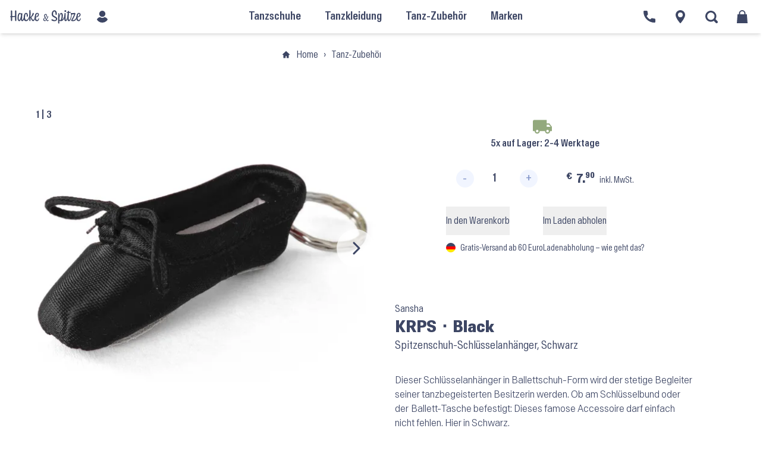

--- FILE ---
content_type: text/html; charset=utf-8
request_url: https://hackeundspitze.de/p/sansha-krps-black/
body_size: 100114
content:
<!doctype html>
<html lang="de">
  <head>
  <meta charset="utf-8">
  <meta http-equiv="x-ua-compatible" content="ie=edge">
  <meta name="viewport" content="width=device-width, initial-scale=1, shrink-to-fit=no">

  <link rel="preload" href="https://hackeundspitze.de/app/themes/hackespitze/public/build/assets/Antarctica-VF-Small-CWqSpe9C.woff2" as="font" type="font/woff2" crossorigin>

  <!-- Auto-generated favicons -->
<link rel="icon" type="image/x-icon" href="/app/themes/hackespitze/public/build/favicons/favicon.ico">
<link rel="icon" type="image/png" sizes="16x16" href="/app/themes/hackespitze/public/build/favicons/favicon-16x16.png">
<link rel="icon" type="image/png" sizes="32x32" href="/app/themes/hackespitze/public/build/favicons/favicon-32x32.png">
<link rel="icon" type="image/png" sizes="48x48" href="/app/themes/hackespitze/public/build/favicons/favicon-48x48.png">
<link rel="manifest" href="/app/themes/hackespitze/public/build/favicons/manifest.webmanifest">
<meta name="mobile-web-app-capable" content="yes">
<meta name="theme-color" content="#fff">
<meta name="application-name" content="hackeundspitze">
<link rel="apple-touch-icon" sizes="57x57" href="/app/themes/hackespitze/public/build/favicons/apple-touch-icon-57x57.png">
<link rel="apple-touch-icon" sizes="60x60" href="/app/themes/hackespitze/public/build/favicons/apple-touch-icon-60x60.png">
<link rel="apple-touch-icon" sizes="72x72" href="/app/themes/hackespitze/public/build/favicons/apple-touch-icon-72x72.png">
<link rel="apple-touch-icon" sizes="76x76" href="/app/themes/hackespitze/public/build/favicons/apple-touch-icon-76x76.png">
<link rel="apple-touch-icon" sizes="114x114" href="/app/themes/hackespitze/public/build/favicons/apple-touch-icon-114x114.png">
<link rel="apple-touch-icon" sizes="120x120" href="/app/themes/hackespitze/public/build/favicons/apple-touch-icon-120x120.png">
<link rel="apple-touch-icon" sizes="144x144" href="/app/themes/hackespitze/public/build/favicons/apple-touch-icon-144x144.png">
<link rel="apple-touch-icon" sizes="152x152" href="/app/themes/hackespitze/public/build/favicons/apple-touch-icon-152x152.png">
<link rel="apple-touch-icon" sizes="167x167" href="/app/themes/hackespitze/public/build/favicons/apple-touch-icon-167x167.png">
<link rel="apple-touch-icon" sizes="180x180" href="/app/themes/hackespitze/public/build/favicons/apple-touch-icon-180x180.png">
<link rel="apple-touch-icon" sizes="1024x1024" href="/app/themes/hackespitze/public/build/favicons/apple-touch-icon-1024x1024.png">
<meta name="apple-mobile-web-app-capable" content="yes">
<meta name="apple-mobile-web-app-status-bar-style" content="black-translucent">
<meta name="apple-mobile-web-app-title" content="Hacke &amp; Spitze">
<link rel="apple-touch-startup-image" media="(device-width: 320px) and (device-height: 568px) and (-webkit-device-pixel-ratio: 2) and (orientation: portrait)" href="/app/themes/hackespitze/public/build/favicons/apple-touch-startup-image-640x1136.png">
<link rel="apple-touch-startup-image" media="(device-width: 320px) and (device-height: 568px) and (-webkit-device-pixel-ratio: 2) and (orientation: landscape)" href="/app/themes/hackespitze/public/build/favicons/apple-touch-startup-image-1136x640.png">
<link rel="apple-touch-startup-image" media="(device-width: 375px) and (device-height: 667px) and (-webkit-device-pixel-ratio: 2) and (orientation: portrait)" href="/app/themes/hackespitze/public/build/favicons/apple-touch-startup-image-750x1334.png">
<link rel="apple-touch-startup-image" media="(device-width: 375px) and (device-height: 667px) and (-webkit-device-pixel-ratio: 2) and (orientation: landscape)" href="/app/themes/hackespitze/public/build/favicons/apple-touch-startup-image-1334x750.png">
<link rel="apple-touch-startup-image" media="(device-width: 375px) and (device-height: 812px) and (-webkit-device-pixel-ratio: 3) and (orientation: portrait)" href="/app/themes/hackespitze/public/build/favicons/apple-touch-startup-image-1125x2436.png">
<link rel="apple-touch-startup-image" media="(device-width: 375px) and (device-height: 812px) and (-webkit-device-pixel-ratio: 3) and (orientation: landscape)" href="/app/themes/hackespitze/public/build/favicons/apple-touch-startup-image-2436x1125.png">
<link rel="apple-touch-startup-image" media="(device-width: 390px) and (device-height: 844px) and (-webkit-device-pixel-ratio: 3) and (orientation: portrait)" href="/app/themes/hackespitze/public/build/favicons/apple-touch-startup-image-1170x2532.png">
<link rel="apple-touch-startup-image" media="(device-width: 390px) and (device-height: 844px) and (-webkit-device-pixel-ratio: 3) and (orientation: landscape)" href="/app/themes/hackespitze/public/build/favicons/apple-touch-startup-image-2532x1170.png">
<link rel="apple-touch-startup-image" media="(device-width: 393px) and (device-height: 852px) and (-webkit-device-pixel-ratio: 3) and (orientation: portrait)" href="/app/themes/hackespitze/public/build/favicons/apple-touch-startup-image-1179x2556.png">
<link rel="apple-touch-startup-image" media="(device-width: 393px) and (device-height: 852px) and (-webkit-device-pixel-ratio: 3) and (orientation: landscape)" href="/app/themes/hackespitze/public/build/favicons/apple-touch-startup-image-2556x1179.png">
<link rel="apple-touch-startup-image" media="(device-width: 414px) and (device-height: 896px) and (-webkit-device-pixel-ratio: 2) and (orientation: portrait)" href="/app/themes/hackespitze/public/build/favicons/apple-touch-startup-image-828x1792.png">
<link rel="apple-touch-startup-image" media="(device-width: 414px) and (device-height: 896px) and (-webkit-device-pixel-ratio: 2) and (orientation: landscape)" href="/app/themes/hackespitze/public/build/favicons/apple-touch-startup-image-1792x828.png">
<link rel="apple-touch-startup-image" media="(device-width: 414px) and (device-height: 896px) and (-webkit-device-pixel-ratio: 3) and (orientation: portrait)" href="/app/themes/hackespitze/public/build/favicons/apple-touch-startup-image-1242x2688.png">
<link rel="apple-touch-startup-image" media="(device-width: 414px) and (device-height: 896px) and (-webkit-device-pixel-ratio: 3) and (orientation: landscape)" href="/app/themes/hackespitze/public/build/favicons/apple-touch-startup-image-2688x1242.png">
<link rel="apple-touch-startup-image" media="(device-width: 414px) and (device-height: 736px) and (-webkit-device-pixel-ratio: 3) and (orientation: portrait)" href="/app/themes/hackespitze/public/build/favicons/apple-touch-startup-image-1242x2208.png">
<link rel="apple-touch-startup-image" media="(device-width: 414px) and (device-height: 736px) and (-webkit-device-pixel-ratio: 3) and (orientation: landscape)" href="/app/themes/hackespitze/public/build/favicons/apple-touch-startup-image-2208x1242.png">
<link rel="apple-touch-startup-image" media="(device-width: 428px) and (device-height: 926px) and (-webkit-device-pixel-ratio: 3) and (orientation: portrait)" href="/app/themes/hackespitze/public/build/favicons/apple-touch-startup-image-1284x2778.png">
<link rel="apple-touch-startup-image" media="(device-width: 428px) and (device-height: 926px) and (-webkit-device-pixel-ratio: 3) and (orientation: landscape)" href="/app/themes/hackespitze/public/build/favicons/apple-touch-startup-image-2778x1284.png">
<link rel="apple-touch-startup-image" media="(device-width: 430px) and (device-height: 932px) and (-webkit-device-pixel-ratio: 3) and (orientation: portrait)" href="/app/themes/hackespitze/public/build/favicons/apple-touch-startup-image-1290x2796.png">
<link rel="apple-touch-startup-image" media="(device-width: 430px) and (device-height: 932px) and (-webkit-device-pixel-ratio: 3) and (orientation: landscape)" href="/app/themes/hackespitze/public/build/favicons/apple-touch-startup-image-2796x1290.png">
<link rel="apple-touch-startup-image" media="(device-width: 744px) and (device-height: 1133px) and (-webkit-device-pixel-ratio: 2) and (orientation: portrait)" href="/app/themes/hackespitze/public/build/favicons/apple-touch-startup-image-1488x2266.png">
<link rel="apple-touch-startup-image" media="(device-width: 744px) and (device-height: 1133px) and (-webkit-device-pixel-ratio: 2) and (orientation: landscape)" href="/app/themes/hackespitze/public/build/favicons/apple-touch-startup-image-2266x1488.png">
<link rel="apple-touch-startup-image" media="(device-width: 768px) and (device-height: 1024px) and (-webkit-device-pixel-ratio: 2) and (orientation: portrait)" href="/app/themes/hackespitze/public/build/favicons/apple-touch-startup-image-1536x2048.png">
<link rel="apple-touch-startup-image" media="(device-width: 768px) and (device-height: 1024px) and (-webkit-device-pixel-ratio: 2) and (orientation: landscape)" href="/app/themes/hackespitze/public/build/favicons/apple-touch-startup-image-2048x1536.png">
<link rel="apple-touch-startup-image" media="(device-width: 810px) and (device-height: 1080px) and (-webkit-device-pixel-ratio: 2) and (orientation: portrait)" href="/app/themes/hackespitze/public/build/favicons/apple-touch-startup-image-1620x2160.png">
<link rel="apple-touch-startup-image" media="(device-width: 810px) and (device-height: 1080px) and (-webkit-device-pixel-ratio: 2) and (orientation: landscape)" href="/app/themes/hackespitze/public/build/favicons/apple-touch-startup-image-2160x1620.png">
<link rel="apple-touch-startup-image" media="(device-width: 820px) and (device-height: 1080px) and (-webkit-device-pixel-ratio: 2) and (orientation: portrait)" href="/app/themes/hackespitze/public/build/favicons/apple-touch-startup-image-1640x2160.png">
<link rel="apple-touch-startup-image" media="(device-width: 820px) and (device-height: 1080px) and (-webkit-device-pixel-ratio: 2) and (orientation: landscape)" href="/app/themes/hackespitze/public/build/favicons/apple-touch-startup-image-2160x1640.png">
<link rel="apple-touch-startup-image" media="(device-width: 834px) and (device-height: 1194px) and (-webkit-device-pixel-ratio: 2) and (orientation: portrait)" href="/app/themes/hackespitze/public/build/favicons/apple-touch-startup-image-1668x2388.png">
<link rel="apple-touch-startup-image" media="(device-width: 834px) and (device-height: 1194px) and (-webkit-device-pixel-ratio: 2) and (orientation: landscape)" href="/app/themes/hackespitze/public/build/favicons/apple-touch-startup-image-2388x1668.png">
<link rel="apple-touch-startup-image" media="(device-width: 834px) and (device-height: 1112px) and (-webkit-device-pixel-ratio: 2) and (orientation: portrait)" href="/app/themes/hackespitze/public/build/favicons/apple-touch-startup-image-1668x2224.png">
<link rel="apple-touch-startup-image" media="(device-width: 834px) and (device-height: 1112px) and (-webkit-device-pixel-ratio: 2) and (orientation: landscape)" href="/app/themes/hackespitze/public/build/favicons/apple-touch-startup-image-2224x1668.png">
<link rel="apple-touch-startup-image" media="(device-width: 1024px) and (device-height: 1366px) and (-webkit-device-pixel-ratio: 2) and (orientation: portrait)" href="/app/themes/hackespitze/public/build/favicons/apple-touch-startup-image-2048x2732.png">
<link rel="apple-touch-startup-image" media="(device-width: 1024px) and (device-height: 1366px) and (-webkit-device-pixel-ratio: 2) and (orientation: landscape)" href="/app/themes/hackespitze/public/build/favicons/apple-touch-startup-image-2732x2048.png">
<meta name="msapplication-TileColor" content="#f1f5ff">
<meta name="msapplication-TileImage" content="/app/themes/hackespitze/public/build/favicons/mstile-144x144.png">
<meta name="msapplication-config" content="/app/themes/hackespitze/public/build/favicons/browserconfig.xml">
<link rel="yandex-tableau-widget" href="/app/themes/hackespitze/public/build/favicons/yandex-browser-manifest.json">
<link rel="mask-icon" href="/build/favicons/safari-pinned-tab.svg" color="#3d4664">

  <meta name="msapplication-TileColor" content="#f1f5ff">
  <meta name="theme-color" content="#ffffff">
  <meta name='robots' content='index, follow, max-image-preview:large, max-snippet:-1, max-video-preview:-1' />
	<style></style>
	
	<!-- This site is optimized with the Yoast SEO plugin v25.9 - https://yoast.com/wordpress/plugins/seo/ -->
	<title>Sansha KRPS ⬝ Black &#8226; Spitzenschuh-Schlüsselanhänger, Schwarz &#8226; Hacke &amp; Spitze</title>
<link data-rocket-prefetch href="https://img.hackeundspitze.de" rel="dns-prefetch">
<link data-rocket-prefetch href="https://code.etracker.com" rel="dns-prefetch">
<link crossorigin data-rocket-preload as="font" href="https://hackeundspitze.de/app/plugins/woocommerce/assets/fonts/WooCommerce.woff" rel="preload">
<link crossorigin data-rocket-preload as="font" href="https://hackeundspitze.de/app/themes/hackespitze/public/build/assets/Antarctica-VF-Small-CWqSpe9C.woff2" rel="preload">
<style id="wpr-usedcss">img:is([sizes=auto i],[sizes^="auto," i]){contain-intrinsic-size:3000px 1500px}:root{--wp--preset--aspect-ratio--square:1;--wp--preset--aspect-ratio--4-3:4/3;--wp--preset--aspect-ratio--3-4:3/4;--wp--preset--aspect-ratio--3-2:3/2;--wp--preset--aspect-ratio--2-3:2/3;--wp--preset--aspect-ratio--16-9:16/9;--wp--preset--aspect-ratio--9-16:9/16;--wp--preset--color--black:#000000;--wp--preset--color--cyan-bluish-gray:#abb8c3;--wp--preset--color--white:#ffffff;--wp--preset--color--pale-pink:#f78da7;--wp--preset--color--vivid-red:#cf2e2e;--wp--preset--color--luminous-vivid-orange:#ff6900;--wp--preset--color--luminous-vivid-amber:#fcb900;--wp--preset--color--light-green-cyan:#7bdcb5;--wp--preset--color--vivid-green-cyan:#00d084;--wp--preset--color--pale-cyan-blue:#8ed1fc;--wp--preset--color--vivid-cyan-blue:#0693e3;--wp--preset--color--vivid-purple:#9b51e0;--wp--preset--gradient--vivid-cyan-blue-to-vivid-purple:linear-gradient(135deg,rgba(6, 147, 227, 1) 0%,rgb(155, 81, 224) 100%);--wp--preset--gradient--light-green-cyan-to-vivid-green-cyan:linear-gradient(135deg,rgb(122, 220, 180) 0%,rgb(0, 208, 130) 100%);--wp--preset--gradient--luminous-vivid-amber-to-luminous-vivid-orange:linear-gradient(135deg,rgba(252, 185, 0, 1) 0%,rgba(255, 105, 0, 1) 100%);--wp--preset--gradient--luminous-vivid-orange-to-vivid-red:linear-gradient(135deg,rgba(255, 105, 0, 1) 0%,rgb(207, 46, 46) 100%);--wp--preset--gradient--very-light-gray-to-cyan-bluish-gray:linear-gradient(135deg,rgb(238, 238, 238) 0%,rgb(169, 184, 195) 100%);--wp--preset--gradient--cool-to-warm-spectrum:linear-gradient(135deg,rgb(74, 234, 220) 0%,rgb(151, 120, 209) 20%,rgb(207, 42, 186) 40%,rgb(238, 44, 130) 60%,rgb(251, 105, 98) 80%,rgb(254, 248, 76) 100%);--wp--preset--gradient--blush-light-purple:linear-gradient(135deg,rgb(255, 206, 236) 0%,rgb(152, 150, 240) 100%);--wp--preset--gradient--blush-bordeaux:linear-gradient(135deg,rgb(254, 205, 165) 0%,rgb(254, 45, 45) 50%,rgb(107, 0, 62) 100%);--wp--preset--gradient--luminous-dusk:linear-gradient(135deg,rgb(255, 203, 112) 0%,rgb(199, 81, 192) 50%,rgb(65, 88, 208) 100%);--wp--preset--gradient--pale-ocean:linear-gradient(135deg,rgb(255, 245, 203) 0%,rgb(182, 227, 212) 50%,rgb(51, 167, 181) 100%);--wp--preset--gradient--electric-grass:linear-gradient(135deg,rgb(202, 248, 128) 0%,rgb(113, 206, 126) 100%);--wp--preset--gradient--midnight:linear-gradient(135deg,rgb(2, 3, 129) 0%,rgb(40, 116, 252) 100%);--wp--preset--font-size--small:13px;--wp--preset--font-size--medium:20px;--wp--preset--font-size--large:36px;--wp--preset--font-size--x-large:42px;--wp--preset--spacing--20:0.44rem;--wp--preset--spacing--30:0.67rem;--wp--preset--spacing--40:1rem;--wp--preset--spacing--50:1.5rem;--wp--preset--spacing--60:2.25rem;--wp--preset--spacing--70:3.38rem;--wp--preset--spacing--80:5.06rem;--wp--preset--shadow--natural:6px 6px 9px rgba(0, 0, 0, .2);--wp--preset--shadow--deep:12px 12px 50px rgba(0, 0, 0, .4);--wp--preset--shadow--sharp:6px 6px 0px rgba(0, 0, 0, .2);--wp--preset--shadow--outlined:6px 6px 0px -3px rgba(255, 255, 255, 1),6px 6px rgba(0, 0, 0, 1);--wp--preset--shadow--crisp:6px 6px 0px rgba(0, 0, 0, 1)}:where(.is-layout-flex){gap:.5em}:where(.is-layout-grid){gap:.5em}:where(.wp-block-post-template.is-layout-flex){gap:1.25em}:where(.wp-block-post-template.is-layout-grid){gap:1.25em}:where(.wp-block-columns.is-layout-flex){gap:2em}:where(.wp-block-columns.is-layout-grid){gap:2em}:root :where(.wp-block-pullquote){font-size:1.5em;line-height:1.6}.woocommerce .woocommerce-info .button,.woocommerce-page .woocommerce-info .button{float:right}.woocommerce img,.woocommerce-page img{height:auto;max-width:100%}.woocommerce #content div.product div.images,.woocommerce div.product div.images,.woocommerce-page #content div.product div.images,.woocommerce-page div.product div.images{float:left;width:48%}.woocommerce #content div.product div.thumbnails::after,.woocommerce #content div.product div.thumbnails::before,.woocommerce div.product div.thumbnails::after,.woocommerce div.product div.thumbnails::before,.woocommerce-page #content div.product div.thumbnails::after,.woocommerce-page #content div.product div.thumbnails::before,.woocommerce-page div.product div.thumbnails::after,.woocommerce-page div.product div.thumbnails::before{content:" ";display:table}.woocommerce #content div.product div.thumbnails::after,.woocommerce div.product div.thumbnails::after,.woocommerce-page #content div.product div.thumbnails::after,.woocommerce-page div.product div.thumbnails::after{clear:both}.woocommerce #content div.product div.thumbnails a,.woocommerce div.product div.thumbnails a,.woocommerce-page #content div.product div.thumbnails a,.woocommerce-page div.product div.thumbnails a{float:left;width:30.75%;margin-right:3.8%;margin-bottom:1em}.woocommerce #content div.product div.thumbnails a.last,.woocommerce div.product div.thumbnails a.last,.woocommerce-page #content div.product div.thumbnails a.last,.woocommerce-page div.product div.thumbnails a.last{margin-right:0}.woocommerce #content div.product div.thumbnails a.first,.woocommerce div.product div.thumbnails a.first,.woocommerce-page #content div.product div.thumbnails a.first,.woocommerce-page div.product div.thumbnails a.first{clear:both}.woocommerce div.product div.thumbnails.columns-1 a{width:100%;margin-right:0;float:none}.woocommerce div.product div.thumbnails.columns-2 a{width:48%}.woocommerce div.product div.thumbnails.columns-4 a{width:22.05%}.woocommerce div.product div.thumbnails.columns-5 a{width:16.9%}.woocommerce #content div.product div.summary,.woocommerce div.product div.summary,.woocommerce-page #content div.product div.summary,.woocommerce-page div.product div.summary{float:right;width:48%;clear:none}.woocommerce #content div.product .woocommerce-tabs,.woocommerce div.product .woocommerce-tabs,.woocommerce-page #content div.product .woocommerce-tabs,.woocommerce-page div.product .woocommerce-tabs{clear:both}.woocommerce div.product .woocommerce-tabs ul.tabs::after,.woocommerce div.product .woocommerce-tabs ul.tabs::before{content:" ";display:table}.woocommerce div.product .woocommerce-tabs ul.tabs::after{clear:both}.woocommerce div.product .woocommerce-tabs ul.tabs li{display:inline-block}.woocommerce div.product #reviews .comment::after,.woocommerce div.product #reviews .comment::before{content:" ";display:table}.woocommerce div.product #reviews .comment::after{clear:both}.woocommerce div.product #reviews .comment img{float:right;height:auto}.woocommerce ul.products,.woocommerce-page ul.products{clear:both}.woocommerce ul.products::after,.woocommerce ul.products::before,.woocommerce-page ul.products::after,.woocommerce-page ul.products::before{content:" ";display:table}.woocommerce ul.products::after,.woocommerce-page ul.products::after{clear:both}.woocommerce ul.products li.product,.woocommerce-page ul.products li.product{float:left;margin:0 3.8% 2.992em 0;padding:0;position:relative;width:22.05%;margin-left:0}.woocommerce ul.products li.first,.woocommerce-page ul.products li.first{clear:both}.woocommerce ul.products li.last,.woocommerce-page ul.products li.last{margin-right:0}.woocommerce .woocommerce-ordering,.woocommerce-page .woocommerce-ordering{float:right}.woocommerce #content table.cart img,.woocommerce table.cart img,.woocommerce-page #content table.cart img,.woocommerce-page table.cart img{height:auto}.woocommerce .cart-collaterals .related,.woocommerce-page .cart-collaterals .related{width:30.75%;float:left}.woocommerce form .password-input,.woocommerce-page form .password-input{display:flex;flex-direction:column;justify-content:center;position:relative}.woocommerce form .password-input input[type=password],.woocommerce-page form .password-input input[type=password]{padding-right:2.5rem}.woocommerce form .password-input input::-ms-reveal,.woocommerce-page form .password-input input::-ms-reveal{display:none}.woocommerce form .show-password-input,.woocommerce-page form .show-password-input{position:absolute;right:.7em;top:.7em;cursor:pointer}.woocommerce form .show-password-input::after,.woocommerce-page form .show-password-input::after{font-family:WooCommerce;speak:never;font-weight:400;font-variant:normal;text-transform:none;line-height:1;-webkit-font-smoothing:antialiased;margin-left:.618em;content:"\e010";text-decoration:none}.woocommerce form .show-password-input.display-password::after,.woocommerce-page form .show-password-input.display-password::after{color:#585858}:root{--woocommerce:#a46497;--wc-green:#7ad03a;--wc-red:#a00;--wc-orange:#ffba00;--wc-blue:#2ea2cc;--wc-primary:#a46497;--wc-primary-text:white;--wc-secondary:#ebe9eb;--wc-secondary-text:#515151;--wc-highlight:#77a464;--wc-highligh-text:white;--wc-content-bg:#fff;--wc-subtext:#767676}@font-face{font-display:swap;font-family:WooCommerce;src:url(https://hackeundspitze.de/app/plugins/woocommerce/assets/fonts/WooCommerce.eot);src:url(https://hackeundspitze.de/app/plugins/woocommerce/assets/fonts/WooCommerce.eot?#iefix) format("embedded-opentype"),url(https://hackeundspitze.de/app/plugins/woocommerce/assets/fonts/WooCommerce.woff) format("woff"),url(https://hackeundspitze.de/app/plugins/woocommerce/assets/fonts/WooCommerce.ttf) format("truetype"),url(https://hackeundspitze.de/app/plugins/woocommerce/assets/fonts/WooCommerce.svg#WooCommerce) format("svg");font-weight:400;font-style:normal}.woocommerce-store-notice{position:absolute;top:0;left:0;right:0;margin:0;width:100%;font-size:1em;padding:1em 0;text-align:center;background-color:#a46497;color:#fff;z-index:99998;box-shadow:0 1px 1em rgba(0,0,0,.2);display:none}.woocommerce-store-notice a{color:#fff;text-decoration:underline}.screen-reader-text{clip:rect(1px,1px,1px,1px);height:1px;overflow:hidden;position:absolute!important;width:1px;word-wrap:normal!important}.clear{clear:both}.woocommerce .blockUI.blockOverlay{position:relative}.woocommerce .blockUI.blockOverlay::before{height:1em;width:1em;display:block;position:absolute;top:50%;left:50%;margin-left:-.5em;margin-top:-.5em;content:"";animation:1s ease-in-out infinite spin;background:url(https://hackeundspitze.de/app/plugins/woocommerce/assets/images/icons/loader.svg) center center;background-size:cover;line-height:1;text-align:center;font-size:2em;color:rgba(0,0,0,.75)}.woocommerce .loader::before{height:1em;width:1em;display:block;position:absolute;top:50%;left:50%;margin-left:-.5em;margin-top:-.5em;content:"";animation:1s ease-in-out infinite spin;background:url(https://hackeundspitze.de/app/plugins/woocommerce/assets/images/icons/loader.svg) center center;background-size:cover;line-height:1;text-align:center;font-size:2em;color:rgba(0,0,0,.75)}.woocommerce a.remove{display:block;font-size:1.5em;height:1em;width:1em;text-align:center;line-height:1;border-radius:100%;color:red!important;text-decoration:none;font-weight:700;border:0}.woocommerce a.remove:hover{color:#fff!important;background:red}.woocommerce .quantity .qty{width:3.631em;text-align:center}.woocommerce div.product{margin-bottom:0;position:relative}.woocommerce div.product .product_title{clear:none;margin-top:0;padding:0}.woocommerce div.product p.price,.woocommerce div.product span.price{color:#77a464;font-size:1.25em}.woocommerce div.product p.price ins,.woocommerce div.product span.price ins{background:inherit;font-weight:700;display:inline-block}.woocommerce div.product p.price del,.woocommerce div.product span.price del{opacity:.5;display:inline-block}.woocommerce div.product p.stock{font-size:.92em}.woocommerce div.product .stock{color:#77a464}.woocommerce div.product .out-of-stock{color:red}.woocommerce div.product .woocommerce-product-rating{margin-bottom:1.618em}.woocommerce div.product div.images{margin-bottom:2em}.woocommerce div.product div.images img{display:block;width:100%;height:auto;box-shadow:none}.woocommerce div.product div.images div.thumbnails{padding-top:1em}.woocommerce div.product div.images.woocommerce-product-gallery{position:relative}.woocommerce div.product div.images .woocommerce-product-gallery__wrapper{transition:all cubic-bezier(.795,-.035,0,1) .5s;margin:0;padding:0}.woocommerce div.product div.images .woocommerce-product-gallery__wrapper .zoomImg{background-color:#fff;opacity:0}.woocommerce div.product div.images .woocommerce-product-gallery__image--placeholder{border:1px solid #f2f2f2}.woocommerce div.product div.images .woocommerce-product-gallery__image:nth-child(n+2){width:25%;display:inline-block}.woocommerce div.product div.images .woocommerce-product-gallery__trigger{position:absolute;top:.5em;right:.5em;font-size:2em;z-index:9;width:36px;height:36px;background:#fff;text-indent:-9999px;border-radius:100%;box-sizing:content-box}.woocommerce div.product div.images .woocommerce-product-gallery__trigger::before{content:"";display:block;width:10px;height:10px;border:2px solid #000;border-radius:100%;position:absolute;top:9px;left:9px;box-sizing:content-box}.woocommerce div.product div.images .woocommerce-product-gallery__trigger::after{content:"";display:block;width:2px;height:8px;background:#000;border-radius:6px;position:absolute;top:19px;left:22px;transform:rotate(-45deg);box-sizing:content-box}.woocommerce div.product div.images .flex-control-thumbs{overflow:hidden;zoom:1;margin:0;padding:0}.woocommerce div.product div.images .flex-control-thumbs li{width:25%;float:left;margin:0;list-style:none}.woocommerce div.product div.images .flex-control-thumbs li img{cursor:pointer;opacity:.5;margin:0}.woocommerce div.product div.images .flex-control-thumbs li img.flex-active,.woocommerce div.product div.images .flex-control-thumbs li img:hover{opacity:1}.woocommerce div.product .woocommerce-product-gallery--columns-3 .flex-control-thumbs li:nth-child(3n+1){clear:left}.woocommerce div.product .woocommerce-product-gallery--columns-4 .flex-control-thumbs li:nth-child(4n+1){clear:left}.woocommerce div.product .woocommerce-product-gallery--columns-5 .flex-control-thumbs li:nth-child(5n+1){clear:left}.woocommerce div.product div.summary{margin-bottom:2em}.woocommerce div.product div.social{text-align:right;margin:0 0 1em}.woocommerce div.product div.social span{margin:0 0 0 2px}.woocommerce div.product div.social span span{margin:0}.woocommerce div.product div.social span .stButton .chicklets{padding-left:16px;width:0}.woocommerce div.product div.social iframe{float:left;margin-top:3px}.woocommerce div.product .woocommerce-tabs ul.tabs{list-style:none;padding:0 0 0 1em;margin:0 0 1.618em;overflow:hidden;position:relative}.woocommerce div.product .woocommerce-tabs ul.tabs li{border:1px solid #d3ced2;background-color:#ebe9eb;color:#515151;display:inline-block;position:relative;z-index:0;border-radius:4px 4px 0 0;margin:0 -5px;padding:0 1em}.woocommerce div.product .woocommerce-tabs ul.tabs li a{display:inline-block;padding:.5em 0;font-weight:700;color:#515151;text-decoration:none}.woocommerce div.product .woocommerce-tabs ul.tabs li a:hover{text-decoration:none;color:#6b6b6b}.woocommerce div.product .woocommerce-tabs ul.tabs li.active{background:#fff;color:#515151;z-index:2;border-bottom-color:#fff}.woocommerce div.product .woocommerce-tabs ul.tabs li.active a{color:inherit;text-shadow:inherit}.woocommerce div.product .woocommerce-tabs ul.tabs li.active::before{box-shadow:2px 2px 0 #fff}.woocommerce div.product .woocommerce-tabs ul.tabs li.active::after{box-shadow:-2px 2px 0 #fff}.woocommerce div.product .woocommerce-tabs ul.tabs li::after,.woocommerce div.product .woocommerce-tabs ul.tabs li::before{border:1px solid #d3ced2;position:absolute;bottom:-1px;width:5px;height:5px;content:" ";box-sizing:border-box}.woocommerce div.product .woocommerce-tabs ul.tabs li::before{left:-5px;border-bottom-right-radius:4px;border-width:0 1px 1px 0;box-shadow:2px 2px 0 #ebe9eb}.woocommerce div.product .woocommerce-tabs ul.tabs li::after{right:-5px;border-bottom-left-radius:4px;border-width:0 0 1px 1px;box-shadow:-2px 2px 0 #ebe9eb}.woocommerce div.product .woocommerce-tabs ul.tabs::before{position:absolute;content:" ";width:100%;bottom:0;left:0;border-bottom:1px solid #d3ced2;z-index:1}.woocommerce div.product .woocommerce-tabs .panel{margin:0 0 2em;padding:0}.woocommerce div.product p.cart{margin-bottom:2em}.woocommerce div.product p.cart::after,.woocommerce div.product p.cart::before{content:" ";display:table}.woocommerce div.product p.cart::after{clear:both}.woocommerce div.product form.cart{margin-bottom:2em}.woocommerce div.product form.cart::after,.woocommerce div.product form.cart::before{content:" ";display:table}.woocommerce div.product form.cart::after{clear:both}.woocommerce div.product form.cart div.quantity{float:left;margin:0 4px 0 0}.woocommerce div.product form.cart table{border-width:0 0 1px}.woocommerce div.product form.cart table td{padding-left:0}.woocommerce div.product form.cart table div.quantity{float:none;margin:0}.woocommerce div.product form.cart table small.stock{display:block;float:none}.woocommerce div.product form.cart .variations{margin-bottom:1em;border:0;width:100%}.woocommerce div.product form.cart .variations td,.woocommerce div.product form.cart .variations th{border:0;line-height:2em;vertical-align:top}.woocommerce div.product form.cart .variations label{font-weight:700;text-align:left}.woocommerce div.product form.cart .variations select{max-width:100%;min-width:75%;display:inline-block;margin-right:1em}.woocommerce div.product form.cart .variations td.label{padding-right:1em}.woocommerce div.product form.cart .woocommerce-variation-description p{margin-bottom:1em}.woocommerce div.product form.cart .reset_variations{visibility:hidden;font-size:.83em}.woocommerce div.product form.cart .wc-no-matching-variations{display:none}.woocommerce div.product form.cart .button{vertical-align:middle;float:left}.woocommerce div.product form.cart .group_table td.woocommerce-grouped-product-list-item__label{padding-right:1em;padding-left:1em}.woocommerce div.product form.cart .group_table td{vertical-align:top;padding-bottom:.5em;border:0}.woocommerce div.product form.cart .group_table td:first-child{width:4em;text-align:center}.woocommerce div.product form.cart .group_table .wc-grouped-product-add-to-cart-checkbox{display:inline-block;width:auto;margin:0 auto;transform:scale(1.5,1.5)}.woocommerce .products ul,.woocommerce ul.products{margin:0 0 1em;padding:0;list-style:none;clear:both}.woocommerce .products ul::after,.woocommerce .products ul::before,.woocommerce ul.products::after,.woocommerce ul.products::before{content:" ";display:table}.woocommerce .products ul::after,.woocommerce ul.products::after{clear:both}.woocommerce .products ul li,.woocommerce ul.products li{list-style:none}.woocommerce ul.products li.product .woocommerce-loop-product__title{padding:.5em 0;margin:0;font-size:1em}.woocommerce ul.products li.product a{text-decoration:none}.woocommerce ul.products li.product a img{width:100%;height:auto;display:block;margin:0 0 1em;box-shadow:none}.woocommerce ul.products li.product strong{display:block}.woocommerce ul.products li.product .button{display:inline-block;margin-top:1em}.woocommerce ul.products li.product .price{color:#77a464;display:block;font-weight:400;margin-bottom:.5em;font-size:.857em}.woocommerce ul.products li.product .price .from{font-size:.67em;margin:-2px 0 0;text-transform:uppercase;color:rgba(132,132,132,.5)}.woocommerce .woocommerce-ordering{margin:0 0 1em}.woocommerce .woocommerce-ordering select{vertical-align:top}.woocommerce .cart .button,.woocommerce .cart input.button{float:none}.woocommerce a.added_to_cart{padding-top:.5em;display:inline-block}.woocommerce #reviews #respond{margin:0;border:0;padding:0}.woocommerce p.stars a{position:relative;height:1em;width:1em;text-indent:-999em;display:inline-block;text-decoration:none}.woocommerce p.stars a::before{display:block;position:absolute;top:0;left:0;width:1em;height:1em;line-height:1;font-family:WooCommerce;content:"\e021";text-indent:0}.woocommerce p.stars a:hover~a::before{content:"\e021"}.woocommerce p.stars:hover a::before{content:"\e020"}.woocommerce p.stars.selected a.active::before{content:"\e020"}.woocommerce p.stars.selected a.active~a::before{content:"\e021"}.woocommerce p.stars.selected a:not(.active)::before{content:"\e020"}.woocommerce:where(body:not(.woocommerce-block-theme-has-button-styles)) #respond input#submit,.woocommerce:where(body:not(.woocommerce-block-theme-has-button-styles)) a.button,.woocommerce:where(body:not(.woocommerce-block-theme-has-button-styles)) button.button,.woocommerce:where(body:not(.woocommerce-block-theme-has-button-styles)) input.button,:where(body:not(.woocommerce-block-theme-has-button-styles)) .woocommerce #respond input#submit,:where(body:not(.woocommerce-block-theme-has-button-styles)) .woocommerce a.button,:where(body:not(.woocommerce-block-theme-has-button-styles)) .woocommerce button.button,:where(body:not(.woocommerce-block-theme-has-button-styles)) .woocommerce input.button{font-size:100%;margin:0;line-height:1;cursor:pointer;position:relative;text-decoration:none;overflow:visible;padding:.618em 1em;font-weight:700;border-radius:3px;left:auto;color:#515151;background-color:#ebe9eb;border:0;display:inline-block;background-image:none;box-shadow:none;text-shadow:none}.woocommerce:where(body:not(.woocommerce-block-theme-has-button-styles)) #respond input#submit.loading,.woocommerce:where(body:not(.woocommerce-block-theme-has-button-styles)) a.button.loading,.woocommerce:where(body:not(.woocommerce-block-theme-has-button-styles)) button.button.loading,.woocommerce:where(body:not(.woocommerce-block-theme-has-button-styles)) input.button.loading,:where(body:not(.woocommerce-block-theme-has-button-styles)) .woocommerce #respond input#submit.loading,:where(body:not(.woocommerce-block-theme-has-button-styles)) .woocommerce a.button.loading,:where(body:not(.woocommerce-block-theme-has-button-styles)) .woocommerce button.button.loading,:where(body:not(.woocommerce-block-theme-has-button-styles)) .woocommerce input.button.loading{opacity:.25;padding-right:2.618em}.woocommerce:where(body:not(.woocommerce-block-theme-has-button-styles)) #respond input#submit.loading::after,.woocommerce:where(body:not(.woocommerce-block-theme-has-button-styles)) a.button.loading::after,.woocommerce:where(body:not(.woocommerce-block-theme-has-button-styles)) button.button.loading::after,.woocommerce:where(body:not(.woocommerce-block-theme-has-button-styles)) input.button.loading::after,:where(body:not(.woocommerce-block-theme-has-button-styles)) .woocommerce #respond input#submit.loading::after,:where(body:not(.woocommerce-block-theme-has-button-styles)) .woocommerce a.button.loading::after,:where(body:not(.woocommerce-block-theme-has-button-styles)) .woocommerce button.button.loading::after,:where(body:not(.woocommerce-block-theme-has-button-styles)) .woocommerce input.button.loading::after{font-family:WooCommerce;content:"\e01c";vertical-align:top;font-weight:400;position:absolute;top:.618em;right:1em;animation:2s linear infinite spin}.woocommerce:where(body:not(.woocommerce-block-theme-has-button-styles)) #respond input#submit.added::after,.woocommerce:where(body:not(.woocommerce-block-theme-has-button-styles)) a.button.added::after,.woocommerce:where(body:not(.woocommerce-block-theme-has-button-styles)) button.button.added::after,.woocommerce:where(body:not(.woocommerce-block-theme-has-button-styles)) input.button.added::after,:where(body:not(.woocommerce-block-theme-has-button-styles)) .woocommerce #respond input#submit.added::after,:where(body:not(.woocommerce-block-theme-has-button-styles)) .woocommerce a.button.added::after,:where(body:not(.woocommerce-block-theme-has-button-styles)) .woocommerce button.button.added::after,:where(body:not(.woocommerce-block-theme-has-button-styles)) .woocommerce input.button.added::after{font-family:WooCommerce;content:"\e017";margin-left:.53em;vertical-align:bottom}.woocommerce:where(body:not(.woocommerce-block-theme-has-button-styles)) #respond input#submit:hover,.woocommerce:where(body:not(.woocommerce-block-theme-has-button-styles)) a.button:hover,.woocommerce:where(body:not(.woocommerce-block-theme-has-button-styles)) button.button:hover,.woocommerce:where(body:not(.woocommerce-block-theme-has-button-styles)) input.button:hover,:where(body:not(.woocommerce-block-theme-has-button-styles)) .woocommerce #respond input#submit:hover,:where(body:not(.woocommerce-block-theme-has-button-styles)) .woocommerce a.button:hover,:where(body:not(.woocommerce-block-theme-has-button-styles)) .woocommerce button.button:hover,:where(body:not(.woocommerce-block-theme-has-button-styles)) .woocommerce input.button:hover{background-color:#dfdcde;text-decoration:none;background-image:none;color:#515151}.woocommerce:where(body:not(.woocommerce-block-theme-has-button-styles)) #respond input#submit.alt,.woocommerce:where(body:not(.woocommerce-block-theme-has-button-styles)) a.button.alt,.woocommerce:where(body:not(.woocommerce-block-theme-has-button-styles)) button.button.alt,.woocommerce:where(body:not(.woocommerce-block-theme-has-button-styles)) input.button.alt,:where(body:not(.woocommerce-block-theme-has-button-styles)) .woocommerce #respond input#submit.alt,:where(body:not(.woocommerce-block-theme-has-button-styles)) .woocommerce a.button.alt,:where(body:not(.woocommerce-block-theme-has-button-styles)) .woocommerce button.button.alt,:where(body:not(.woocommerce-block-theme-has-button-styles)) .woocommerce input.button.alt{background-color:#a46497;color:#fff;-webkit-font-smoothing:antialiased}.woocommerce:where(body:not(.woocommerce-block-theme-has-button-styles)) #respond input#submit.alt:hover,.woocommerce:where(body:not(.woocommerce-block-theme-has-button-styles)) a.button.alt:hover,.woocommerce:where(body:not(.woocommerce-block-theme-has-button-styles)) button.button.alt:hover,.woocommerce:where(body:not(.woocommerce-block-theme-has-button-styles)) input.button.alt:hover,:where(body:not(.woocommerce-block-theme-has-button-styles)) .woocommerce #respond input#submit.alt:hover,:where(body:not(.woocommerce-block-theme-has-button-styles)) .woocommerce a.button.alt:hover,:where(body:not(.woocommerce-block-theme-has-button-styles)) .woocommerce button.button.alt:hover,:where(body:not(.woocommerce-block-theme-has-button-styles)) .woocommerce input.button.alt:hover{background-color:#96588a;color:#fff}.woocommerce:where(body:not(.woocommerce-block-theme-has-button-styles)) #respond input#submit.alt.disabled,.woocommerce:where(body:not(.woocommerce-block-theme-has-button-styles)) #respond input#submit.alt.disabled:hover,.woocommerce:where(body:not(.woocommerce-block-theme-has-button-styles)) #respond input#submit.alt:disabled,.woocommerce:where(body:not(.woocommerce-block-theme-has-button-styles)) #respond input#submit.alt:disabled:hover,.woocommerce:where(body:not(.woocommerce-block-theme-has-button-styles)) #respond input#submit.alt:disabled[disabled],.woocommerce:where(body:not(.woocommerce-block-theme-has-button-styles)) #respond input#submit.alt:disabled[disabled]:hover,.woocommerce:where(body:not(.woocommerce-block-theme-has-button-styles)) a.button.alt.disabled,.woocommerce:where(body:not(.woocommerce-block-theme-has-button-styles)) a.button.alt.disabled:hover,.woocommerce:where(body:not(.woocommerce-block-theme-has-button-styles)) a.button.alt:disabled,.woocommerce:where(body:not(.woocommerce-block-theme-has-button-styles)) a.button.alt:disabled:hover,.woocommerce:where(body:not(.woocommerce-block-theme-has-button-styles)) a.button.alt:disabled[disabled],.woocommerce:where(body:not(.woocommerce-block-theme-has-button-styles)) a.button.alt:disabled[disabled]:hover,.woocommerce:where(body:not(.woocommerce-block-theme-has-button-styles)) button.button.alt.disabled,.woocommerce:where(body:not(.woocommerce-block-theme-has-button-styles)) button.button.alt.disabled:hover,.woocommerce:where(body:not(.woocommerce-block-theme-has-button-styles)) button.button.alt:disabled,.woocommerce:where(body:not(.woocommerce-block-theme-has-button-styles)) button.button.alt:disabled:hover,.woocommerce:where(body:not(.woocommerce-block-theme-has-button-styles)) button.button.alt:disabled[disabled],.woocommerce:where(body:not(.woocommerce-block-theme-has-button-styles)) button.button.alt:disabled[disabled]:hover,.woocommerce:where(body:not(.woocommerce-block-theme-has-button-styles)) input.button.alt.disabled,.woocommerce:where(body:not(.woocommerce-block-theme-has-button-styles)) input.button.alt.disabled:hover,.woocommerce:where(body:not(.woocommerce-block-theme-has-button-styles)) input.button.alt:disabled,.woocommerce:where(body:not(.woocommerce-block-theme-has-button-styles)) input.button.alt:disabled:hover,.woocommerce:where(body:not(.woocommerce-block-theme-has-button-styles)) input.button.alt:disabled[disabled],.woocommerce:where(body:not(.woocommerce-block-theme-has-button-styles)) input.button.alt:disabled[disabled]:hover,:where(body:not(.woocommerce-block-theme-has-button-styles)) .woocommerce #respond input#submit.alt.disabled,:where(body:not(.woocommerce-block-theme-has-button-styles)) .woocommerce #respond input#submit.alt.disabled:hover,:where(body:not(.woocommerce-block-theme-has-button-styles)) .woocommerce #respond input#submit.alt:disabled,:where(body:not(.woocommerce-block-theme-has-button-styles)) .woocommerce #respond input#submit.alt:disabled:hover,:where(body:not(.woocommerce-block-theme-has-button-styles)) .woocommerce #respond input#submit.alt:disabled[disabled],:where(body:not(.woocommerce-block-theme-has-button-styles)) .woocommerce #respond input#submit.alt:disabled[disabled]:hover,:where(body:not(.woocommerce-block-theme-has-button-styles)) .woocommerce a.button.alt.disabled,:where(body:not(.woocommerce-block-theme-has-button-styles)) .woocommerce a.button.alt.disabled:hover,:where(body:not(.woocommerce-block-theme-has-button-styles)) .woocommerce a.button.alt:disabled,:where(body:not(.woocommerce-block-theme-has-button-styles)) .woocommerce a.button.alt:disabled:hover,:where(body:not(.woocommerce-block-theme-has-button-styles)) .woocommerce a.button.alt:disabled[disabled],:where(body:not(.woocommerce-block-theme-has-button-styles)) .woocommerce a.button.alt:disabled[disabled]:hover,:where(body:not(.woocommerce-block-theme-has-button-styles)) .woocommerce button.button.alt.disabled,:where(body:not(.woocommerce-block-theme-has-button-styles)) .woocommerce button.button.alt.disabled:hover,:where(body:not(.woocommerce-block-theme-has-button-styles)) .woocommerce button.button.alt:disabled,:where(body:not(.woocommerce-block-theme-has-button-styles)) .woocommerce button.button.alt:disabled:hover,:where(body:not(.woocommerce-block-theme-has-button-styles)) .woocommerce button.button.alt:disabled[disabled],:where(body:not(.woocommerce-block-theme-has-button-styles)) .woocommerce button.button.alt:disabled[disabled]:hover,:where(body:not(.woocommerce-block-theme-has-button-styles)) .woocommerce input.button.alt.disabled,:where(body:not(.woocommerce-block-theme-has-button-styles)) .woocommerce input.button.alt.disabled:hover,:where(body:not(.woocommerce-block-theme-has-button-styles)) .woocommerce input.button.alt:disabled,:where(body:not(.woocommerce-block-theme-has-button-styles)) .woocommerce input.button.alt:disabled:hover,:where(body:not(.woocommerce-block-theme-has-button-styles)) .woocommerce input.button.alt:disabled[disabled],:where(body:not(.woocommerce-block-theme-has-button-styles)) .woocommerce input.button.alt:disabled[disabled]:hover{background-color:#a46497;color:#fff}.woocommerce:where(body:not(.woocommerce-block-theme-has-button-styles)) #respond input#submit.disabled,.woocommerce:where(body:not(.woocommerce-block-theme-has-button-styles)) #respond input#submit:disabled,.woocommerce:where(body:not(.woocommerce-block-theme-has-button-styles)) #respond input#submit:disabled[disabled],.woocommerce:where(body:not(.woocommerce-block-theme-has-button-styles)) a.button.disabled,.woocommerce:where(body:not(.woocommerce-block-theme-has-button-styles)) a.button:disabled,.woocommerce:where(body:not(.woocommerce-block-theme-has-button-styles)) a.button:disabled[disabled],.woocommerce:where(body:not(.woocommerce-block-theme-has-button-styles)) button.button.disabled,.woocommerce:where(body:not(.woocommerce-block-theme-has-button-styles)) button.button:disabled,.woocommerce:where(body:not(.woocommerce-block-theme-has-button-styles)) button.button:disabled[disabled],.woocommerce:where(body:not(.woocommerce-block-theme-has-button-styles)) input.button.disabled,.woocommerce:where(body:not(.woocommerce-block-theme-has-button-styles)) input.button:disabled,.woocommerce:where(body:not(.woocommerce-block-theme-has-button-styles)) input.button:disabled[disabled],:where(body:not(.woocommerce-block-theme-has-button-styles)) .woocommerce #respond input#submit.disabled,:where(body:not(.woocommerce-block-theme-has-button-styles)) .woocommerce #respond input#submit:disabled,:where(body:not(.woocommerce-block-theme-has-button-styles)) .woocommerce #respond input#submit:disabled[disabled],:where(body:not(.woocommerce-block-theme-has-button-styles)) .woocommerce a.button.disabled,:where(body:not(.woocommerce-block-theme-has-button-styles)) .woocommerce a.button:disabled,:where(body:not(.woocommerce-block-theme-has-button-styles)) .woocommerce a.button:disabled[disabled],:where(body:not(.woocommerce-block-theme-has-button-styles)) .woocommerce button.button.disabled,:where(body:not(.woocommerce-block-theme-has-button-styles)) .woocommerce button.button:disabled,:where(body:not(.woocommerce-block-theme-has-button-styles)) .woocommerce button.button:disabled[disabled],:where(body:not(.woocommerce-block-theme-has-button-styles)) .woocommerce input.button.disabled,:where(body:not(.woocommerce-block-theme-has-button-styles)) .woocommerce input.button:disabled,:where(body:not(.woocommerce-block-theme-has-button-styles)) .woocommerce input.button:disabled[disabled]{color:inherit;cursor:not-allowed;opacity:.5;padding:.618em 1em}.woocommerce:where(body:not(.woocommerce-block-theme-has-button-styles)) #respond input#submit.disabled:hover,.woocommerce:where(body:not(.woocommerce-block-theme-has-button-styles)) #respond input#submit:disabled:hover,.woocommerce:where(body:not(.woocommerce-block-theme-has-button-styles)) #respond input#submit:disabled[disabled]:hover,.woocommerce:where(body:not(.woocommerce-block-theme-has-button-styles)) a.button.disabled:hover,.woocommerce:where(body:not(.woocommerce-block-theme-has-button-styles)) a.button:disabled:hover,.woocommerce:where(body:not(.woocommerce-block-theme-has-button-styles)) a.button:disabled[disabled]:hover,.woocommerce:where(body:not(.woocommerce-block-theme-has-button-styles)) button.button.disabled:hover,.woocommerce:where(body:not(.woocommerce-block-theme-has-button-styles)) button.button:disabled:hover,.woocommerce:where(body:not(.woocommerce-block-theme-has-button-styles)) button.button:disabled[disabled]:hover,.woocommerce:where(body:not(.woocommerce-block-theme-has-button-styles)) input.button.disabled:hover,.woocommerce:where(body:not(.woocommerce-block-theme-has-button-styles)) input.button:disabled:hover,.woocommerce:where(body:not(.woocommerce-block-theme-has-button-styles)) input.button:disabled[disabled]:hover,:where(body:not(.woocommerce-block-theme-has-button-styles)) .woocommerce #respond input#submit.disabled:hover,:where(body:not(.woocommerce-block-theme-has-button-styles)) .woocommerce #respond input#submit:disabled:hover,:where(body:not(.woocommerce-block-theme-has-button-styles)) .woocommerce #respond input#submit:disabled[disabled]:hover,:where(body:not(.woocommerce-block-theme-has-button-styles)) .woocommerce a.button.disabled:hover,:where(body:not(.woocommerce-block-theme-has-button-styles)) .woocommerce a.button:disabled:hover,:where(body:not(.woocommerce-block-theme-has-button-styles)) .woocommerce a.button:disabled[disabled]:hover,:where(body:not(.woocommerce-block-theme-has-button-styles)) .woocommerce button.button.disabled:hover,:where(body:not(.woocommerce-block-theme-has-button-styles)) .woocommerce button.button:disabled:hover,:where(body:not(.woocommerce-block-theme-has-button-styles)) .woocommerce button.button:disabled[disabled]:hover,:where(body:not(.woocommerce-block-theme-has-button-styles)) .woocommerce input.button.disabled:hover,:where(body:not(.woocommerce-block-theme-has-button-styles)) .woocommerce input.button:disabled:hover,:where(body:not(.woocommerce-block-theme-has-button-styles)) .woocommerce input.button:disabled[disabled]:hover{color:inherit;background-color:#ebe9eb}.woocommerce-info{padding:1em 2em 1em 3.5em;margin:0 0 2em;position:relative;background-color:#f7f6f7;color:#515151;border-top:3px solid #a46497;list-style:none;width:auto;word-wrap:break-word}.woocommerce-info::after,.woocommerce-info::before{content:" ";display:table}.woocommerce-info::after{clear:both}.woocommerce-info::before{font-family:WooCommerce;content:"\e028";display:inline-block;position:absolute;top:1em;left:1.5em}.woocommerce-info .button{float:right}.woocommerce-info li{list-style:none!important;padding-left:0!important;margin-left:0!important}.woocommerce-info{border-top-color:#1e85be}.woocommerce-info::before{color:#1e85be}form.searchwp-form .swp-flex--row{align-items:center;display:flex;flex-direction:row;flex-grow:1;flex-wrap:nowrap;justify-content:flex-start}form.searchwp-form .swp-flex--wrap{flex-wrap:wrap}form.searchwp-form .swp-flex--gap-sm{gap:.25em}form.searchwp-form .swp-flex--gap-md{gap:.5em}form.searchwp-form .swp-items-stretch{align-items:stretch}form.searchwp-form .swp-margin-l-auto{margin-left:auto}form.searchwp-form input.swp-input,form.searchwp-form select.swp-select{color:rgba(14,33,33,.8)}form.searchwp-form select.swp-select{appearance:none;background-image:url("data:image/svg+xml;charset=utf-8,%3Csvg xmlns='http://www.w3.org/2000/svg' width='17' height='11' fill='none'%3E%3Cpath fill='%230E2121' fill-opacity='.8' d='M14.292.814 8.096 6.958 1.903.814 0 2.706l8.097 8.049 8.097-8.05z'/%3E%3C/svg%3E");background-position:right 12px top 50%;background-repeat:no-repeat;background-size:12px auto;min-height:2em;min-width:fit-content;padding:0 33px 0 .7em}form.searchwp-form input.swp-input--search{background-image:url("data:image/svg+xml;charset=utf-8,%3Csvg xmlns='http://www.w3.org/2000/svg' width='15' height='15' fill='none'%3E%3Cpath fill='%23CFCFCF' d='M6.068 12.136c1.31 0 2.533-.426 3.527-1.136l3.74 3.74c.174.173.402.26.64.26.512 0 .883-.395.883-.9a.87.87 0 0 0-.253-.63L10.89 9.744a6.04 6.04 0 0 0 1.247-3.677C12.136 2.73 9.406 0 6.068 0 2.722 0 0 2.73 0 6.068s2.722 6.068 6.068 6.068m0-1.31c-2.612 0-4.758-2.154-4.758-4.758S3.456 1.31 6.068 1.31c2.604 0 4.758 2.154 4.758 4.758s-2.154 4.758-4.758 4.758'/%3E%3C/svg%3E");background-position:right 12px top 50%;background-repeat:no-repeat;background-size:15px auto;padding-left:.7em;padding-right:38px}form.searchwp-form .searchwp-form-input-container{display:flex;flex-direction:row;flex-grow:1;flex-wrap:nowrap;justify-content:flex-start}form.searchwp-form .searchwp-form-input-container .swp-input{margin:0;width:100%}form.searchwp-form .searchwp-form-input-container .swp-select{border-right:0}form.searchwp-form .searchwp-form-input-container .swp-select+.swp-input{flex-grow:1}form.searchwp-form .searchwp-form-advanced-filters-toggle{text-align:right}form.searchwp-form .searchwp-form-advanced-filters select{flex:1}form.searchwp-form .swp-toggle{cursor:pointer;margin-bottom:0}form.searchwp-form .swp-toggle-switch{background-color:rgba(14,33,33,.14);border-radius:20px;height:22px;position:relative;transition:background-color .25s;width:40px}form.searchwp-form .swp-toggle-switch:not(.swp-toggle-switch--mini):hover{background-color:rgba(14,33,33,.2)}form.searchwp-form .swp-toggle-switch--mini{height:15px;width:25px}form.searchwp-form .swp-toggle-switch:after,form.searchwp-form .swp-toggle-switch:before{content:""}form.searchwp-form .swp-toggle-switch:before{background:#fff;border-radius:50%;display:block;height:18px;left:2px;position:absolute;top:2px;-webkit-transition:left .25s;-o-transition:left .25s;transition:left .25s;width:18px}form.searchwp-form .swp-toggle-switch--mini:before{height:11px;left:2px;top:2px;width:11px}form.searchwp-form .swp-toggle-checkbox:checked+.swp-toggle-switch,form.searchwp-form .swp-toggle-switch--checked{background:currentcolor}form.searchwp-form .swp-toggle-checkbox:checked+.swp-toggle-switch:before{left:20px}form.searchwp-form .swp-toggle-checkbox:checked+.swp-toggle-switch--mini:before,form.searchwp-form .swp-toggle-switch--checked.swp-toggle-switch--mini:before{left:12px}form.searchwp-form input.swp-toggle-checkbox{-webkit-appearance:none;-moz-appearance:none;appearance:none;border:none;height:0;overflow:hidden;position:absolute;width:0}form.searchwp-form input.swp-toggle-checkbox:focus{border:none;box-shadow:none;outline:0}form.searchwp-form .swp-toggle .swp-label{display:block;margin-top:21px}form.searchwp-form input.swp-toggle-checkbox:active+.swp-toggle-switch,form.searchwp-form input.swp-toggle-checkbox:focus+.swp-toggle-switch{border:none;-webkit-box-shadow:0 0 1px 1px rgba(14,33,33,.14);box-shadow:0 0 1px 1px rgba(14,33,33,.14)}#boxzilla-overlay,.boxzilla-overlay{position:fixed;background:rgba(0,0,0,.65);width:100%;height:100%;left:0;top:0;z-index:10000}.boxzilla{position:fixed;z-index:12000;-webkit-box-sizing:border-box;-moz-box-sizing:border-box;box-sizing:border-box;background:#fff;padding:25px}.boxzilla.boxzilla-bottom-right{bottom:0;right:0}.boxzilla-content>:first-child{margin-top:0;padding-top:0}.boxzilla-content>:last-child{margin-bottom:0;padding-bottom:0}.boxzilla-close-icon{position:absolute;right:0;top:0;text-align:center;padding:6px;cursor:pointer;-webkit-appearance:none;font-size:28px;font-weight:700;line-height:20px;color:#000;opacity:.5}.boxzilla-close-icon:focus,.boxzilla-close-icon:hover{opacity:.8}.button-wrapper>a:first-of-type>span{font-variation-settings:"wdth" 80!important}#js-modal-page .wp-block-button__link{color:#f1f5ff!important;background-color:rgba(61,70,100,.5)!important}#js-modal-page .wp-block-button__link:hover{color:#fff!important;background-color:#3d4664!important;border-color:#3d4664!important}.mtp-44404 .wp-block-group__inner-container ul{font-variation-settings:"wdth" 80!important}.content-wrapper li{padding-bottom:12px!important;font-variation-settings:"wdth" 80,"wght" 250!important}#mailpoet_form_4 .mailpoet-heading{line-height:32px!important;font-variation-settings:"wdth" 80!important}.hs_mailpoet_column2 .mailpoet_form_paragraph{font-variation-settings:"wdth" 80!important}.hs_mailpoet_column3 .mailpoet_form_paragraph{font-size:13px!important;font-variation-settings:"wdth" 80!important}#product-8742 .delivery__label{margin-top:-15px!important}.button-wrapper{margin-bottom:80px!important;-webkit-justify-content:center!important;justify-content:center!important;grid-column-gap:20px!important;column-gap:20px!important}.entry-title{font-size:28px!important;margin-bottom:0!important}.mtp-45545 .wp-block-group__inner-container{background-color:#f1f5ff!important;padding:15px!important}#footer-map .gm-observing-cb{width:100%!important}@media (max-width:979.98px){.mtp-44404 .wp-block-group__inner-container h3{font-variation-settings:"wdth" 80!important}}@media (max-width:767.98px){.hs_mailpoet_column2 .mailpoet_form_paragraph{font-size:15px!important}#mailpoet_form_4 .mailpoet-heading{line-height:28px!important}}@media (max-width:639.98px){.hs_mailpoet_column2 .mailpoet_form_paragraph{font-size:1px!important;margin-bottom:20px!important}.hs_mailpoet_column3 .mailpoet_form_paragraph{font-size:13px!important;font-variation-settings:"wdth" 80!important}}@media (max-width:479.98px){.mtp-44404 .wp-block-group__inner-container h3{margin-top:0!important}.hs_mailpoet_column2 .mailpoet_form_paragraph{margin-bottom:50px!important}}html{margin-top:unset!important}body{margin-top:-28px;padding-bottom:28px}.qib-container input[type=number]:not(#qib_id):not(#qib_id){-moz-appearance:textfield}.qib-container input[type=number]:not(#qib_id):not(#qib_id)::-webkit-inner-spin-button,.qib-container input[type=number]:not(#qib_id):not(#qib_id)::-webkit-outer-spin-button{-webkit-appearance:none;display:none;margin:0}form.cart .qib-container+div:not(#qib_id):not(#qib_id),form.cart button[type=submit]:not(#qib_id):not(#qib_id){display:inline-block;margin:0;padding-top:0;padding-bottom:0;float:none;vertical-align:top;text-align:center}form.cart button[type=submit]:not(#qib_id):not(#qib_id):not(_){line-height:1}form.cart button[type=submit]:not(#qib_id):not(#qib_id):not(_):not(_){height:35px;text-align:center}form.cart .qib-container+button[type=submit]:not(#qib_id):not(#qib_id),form.cart .qib-container+div:not(#qib_id):not(#qib_id):not(_){margin-left:1em}form.cart button[type=submit]:focus:not(#qib_id):not(#qib_id){outline-width:2px;outline-offset:-2px;outline-style:solid}.qib-container div.quantity:not(#qib_id):not(#qib_id){float:left;line-height:1;display:inline-block;margin:0;padding:0;border:none;border-radius:0;width:auto;min-height:initial;min-width:initial;max-height:initial;max-width:initial}.qib-button:not(#qib_id):not(#qib_id){line-height:1;display:inline-block;margin:0;padding:0;box-sizing:border-box;height:35px;width:30px;color:#000;background:#e2e2e2;border-color:#cac9c9;float:left;min-height:initial;min-width:initial;max-height:initial;max-width:initial;vertical-align:middle;font-size:16px;letter-spacing:0;border-style:solid;border-width:1px;transition:none;border-radius:0}.qib-button:focus:not(#qib_id):not(#qib_id){border:2px solid #b3b3aa;outline:0}.qib-button:hover:not(#qib_id):not(#qib_id){background:#d6d5d5}.qib-container .quantity input.qty:not(#qib_id):not(#qib_id){line-height:1;background:0 0;text-align:center;vertical-align:middle;margin:0;padding:0;box-sizing:border-box;height:35px;width:45px;min-height:initial;min-width:initial;max-height:initial;max-width:initial;box-shadow:none;font-size:15px;border-style:solid;border-color:#cac9c9;border-width:1px 0;border-radius:0}.qib-container .quantity input.qty:focus:not(#qib_id):not(#qib_id){border-color:#cac9c9;outline:0;border-width:2px 1px;border-style:solid}.qib-container:not(#qib_id):not(#qib_id){display:inline-block}.quantity .minus:not(#qib_id):not(#qib_id),.quantity .plus:not(#qib_id):not(#qib_id),.quantity>a:not(#qib_id):not(#qib_id){display:none}*,:after,:before{--tw-border-spacing-x:0;--tw-border-spacing-y:0;--tw-translate-x:0;--tw-translate-y:0;--tw-rotate:0;--tw-skew-x:0;--tw-skew-y:0;--tw-scale-x:1;--tw-scale-y:1;--tw-pan-x: ;--tw-pan-y: ;--tw-pinch-zoom: ;--tw-scroll-snap-strictness:proximity;--tw-gradient-from-position: ;--tw-gradient-via-position: ;--tw-gradient-to-position: ;--tw-ordinal: ;--tw-slashed-zero: ;--tw-numeric-figure: ;--tw-numeric-spacing: ;--tw-numeric-fraction: ;--tw-ring-inset: ;--tw-ring-offset-width:0px;--tw-ring-offset-color:#fff;--tw-ring-color:rgba(59, 130, 246, .5);--tw-ring-offset-shadow:0 0 #0000;--tw-ring-shadow:0 0 #0000;--tw-shadow:0 0 #0000;--tw-shadow-colored:0 0 #0000;--tw-blur: ;--tw-brightness: ;--tw-contrast: ;--tw-grayscale: ;--tw-hue-rotate: ;--tw-invert: ;--tw-saturate: ;--tw-sepia: ;--tw-drop-shadow: ;--tw-backdrop-blur: ;--tw-backdrop-brightness: ;--tw-backdrop-contrast: ;--tw-backdrop-grayscale: ;--tw-backdrop-hue-rotate: ;--tw-backdrop-invert: ;--tw-backdrop-opacity: ;--tw-backdrop-saturate: ;--tw-backdrop-sepia: ;--tw-contain-size: ;--tw-contain-layout: ;--tw-contain-paint: ;--tw-contain-style: }::backdrop{--tw-border-spacing-x:0;--tw-border-spacing-y:0;--tw-translate-x:0;--tw-translate-y:0;--tw-rotate:0;--tw-skew-x:0;--tw-skew-y:0;--tw-scale-x:1;--tw-scale-y:1;--tw-pan-x: ;--tw-pan-y: ;--tw-pinch-zoom: ;--tw-scroll-snap-strictness:proximity;--tw-gradient-from-position: ;--tw-gradient-via-position: ;--tw-gradient-to-position: ;--tw-ordinal: ;--tw-slashed-zero: ;--tw-numeric-figure: ;--tw-numeric-spacing: ;--tw-numeric-fraction: ;--tw-ring-inset: ;--tw-ring-offset-width:0px;--tw-ring-offset-color:#fff;--tw-ring-color:rgba(59, 130, 246, .5);--tw-ring-offset-shadow:0 0 #0000;--tw-ring-shadow:0 0 #0000;--tw-shadow:0 0 #0000;--tw-shadow-colored:0 0 #0000;--tw-blur: ;--tw-brightness: ;--tw-contrast: ;--tw-grayscale: ;--tw-hue-rotate: ;--tw-invert: ;--tw-saturate: ;--tw-sepia: ;--tw-drop-shadow: ;--tw-backdrop-blur: ;--tw-backdrop-brightness: ;--tw-backdrop-contrast: ;--tw-backdrop-grayscale: ;--tw-backdrop-hue-rotate: ;--tw-backdrop-invert: ;--tw-backdrop-opacity: ;--tw-backdrop-saturate: ;--tw-backdrop-sepia: ;--tw-contain-size: ;--tw-contain-layout: ;--tw-contain-paint: ;--tw-contain-style: }*,:after,:before{border:0 solid #e5e7eb;box-sizing:border-box}:after,:before{--tw-content:""}html{line-height:1.5;-webkit-text-size-adjust:100%;font-family:ui-sans-serif,system-ui,sans-serif,'Apple Color Emoji','Segoe UI Emoji','Segoe UI Symbol','Noto Color Emoji';font-feature-settings:normal;font-variation-settings:normal;-moz-tab-size:4;-o-tab-size:4;tab-size:4;-webkit-tap-highlight-color:transparent}body{line-height:inherit;margin:0}h1,h2{font-size:inherit;font-weight:inherit}a{color:inherit;text-decoration:inherit}strong{font-weight:bolder}code{font-family:ui-monospace,SFMono-Regular,Menlo,Monaco,Consolas,'Liberation Mono','Courier New',monospace;font-feature-settings:normal;font-size:1em;font-variation-settings:normal}sup{font-size:75%;line-height:0;position:relative;vertical-align:baseline}sup{top:-.5em}table{border-collapse:collapse;border-color:inherit;text-indent:0}button,input,optgroup,select,textarea{color:inherit;font-family:inherit;font-feature-settings:inherit;font-size:100%;font-variation-settings:inherit;font-weight:inherit;letter-spacing:inherit;line-height:inherit;margin:0;padding:0}button,select{text-transform:none}button,input:where([type=button]),input:where([type=reset]),input:where([type=submit]){-webkit-appearance:button;background-color:transparent;background-image:none}progress{vertical-align:baseline}::-webkit-inner-spin-button,::-webkit-outer-spin-button{height:auto}[type=search]{-webkit-appearance:textfield;outline-offset:-2px}::-webkit-search-decoration{-webkit-appearance:none}::-webkit-file-upload-button{-webkit-appearance:button;font:inherit}figure,h1,h2,p{margin:0}fieldset{margin:0}fieldset,legend{padding:0}ul{list-style:none;margin:0;padding:0}dialog{padding:0}textarea{resize:vertical}input::-moz-placeholder,textarea::-moz-placeholder{color:#9ca3af;opacity:1}input::placeholder,textarea::placeholder{color:#9ca3af;opacity:1}[role=button],button{cursor:pointer}audio,iframe,img,object,svg,video{display:block;vertical-align:middle}img,video{height:auto;max-width:100%}[hidden]:where(:not([hidden=until-found])){display:none}body{color:var(--color-primaryBlack)}a{text-decoration:underline}a:hover{text-decoration:none}p{line-height:1.5;margin-bottom:.75rem}h1,h2{color:var(--color-primaryBlack);font-weight:700}h1{font-size:30px}h2{font-size:21.5px}ul{padding-left:1rem}ul{list-style-type:disc}html{-webkit-tap-highlight-color:transparent}body{background-color:var(--color-white);font-family:Antarctica,sans-serif;font-stretch:var(--font-condensed-wdth);font-weight:var(--font-default-wght)}.h2,.h3,h1,h2{font-variation-settings:"wdth" 50;font-weight:700;margin-top:3rem}sup{font-size:65%}h1 sup,h2 sup{color:var(--color-primary)}h1 sup,h2 sup{font-weight:500}h1 sup,h2 sup{display:block;line-height:1;margin-bottom:.2em!important;top:0}h1 sup{display:block;font-size:65%;margin-bottom:.75rem}.h2 sup,.h3 sup,h2 sup{font-size:1rem!important}.h2{font-size:21.5px}.h3{font-size:20px}strong{font-weight:600}.hus-base64{cursor:pointer}.no-js-banner{position:fixed;z-index:1002}main{padding-top:2.5rem}.wrap.container{margin-bottom:3rem}.container-fluid{margin-left:auto;margin-right:auto}@media (max-width:375px){.page .container,.post .container{max-width:none!important}}.content{margin-left:auto;margin-right:auto}@media (min-width:830px){main{padding-top:2.5rem}.wrap.container{margin-bottom:8rem}.content{max-width:830px}}.page:not(.warenkorb,.kasse) .content{max-width:1440px;padding-left:0;padding-right:0}.container{margin-left:auto;margin-right:auto;padding-left:1rem;padding-right:1rem;width:100%}@media (min-width:375px){.container{max-width:375px}}@media (min-width:640px){.content{padding-left:1rem;padding-right:1rem}.container{max-width:640px}}@media (min-width:830px){.container{max-width:830px}}@media (min-width:1024px){.container{max-width:1024px}.img-full-width-wrapper img{display:block!important}}@media (min-width:1280px){.container{max-width:1280px}}@media (min-width:1536px){.container{max-width:1536px}}.entry-title{margin-top:12rem}.img-full-width-wrapper{left:50%;margin-bottom:3rem;margin-left:-50vw;margin-right:-50vw;margin-top:3rem;position:relative;right:50%;width:100vw}.img-full-width-wrapper img{margin:auto!important;width:75%!important}.img-full-width-wrapper figure{width:auto!important}@media (min-width:1024px){.img-full-width-wrapper figure{width:75%!important}}.img-full-width-wrapper figure img{width:100%!important}.sr-only{height:1px;margin:-1px;overflow:hidden;padding:0;position:absolute;width:1px;clip:rect(0,0,0,0);border-width:0;white-space:nowrap}.visible{visibility:visible}.static{position:static}.fixed{position:fixed}.absolute{position:absolute}.relative{position:relative}.order-1{order:1}.order-2{order:2}.order-3{order:3}.block{display:block}.inline{display:inline}.flex{display:flex}.table{display:table}.grid{display:grid}.hidden{display:none}.h-8{height:2rem}.h-full{height:100%}.w-8{width:2rem}.w-full{width:100%}.transform{transform:translate(var(--tw-translate-x),var(--tw-translate-y)) rotate(var(--tw-rotate)) skew(var(--tw-skew-x)) skewY(var(--tw-skew-y)) scaleX(var(--tw-scale-x)) scaleY(var(--tw-scale-y))}.resize{resize:both}.grid-cols-1{grid-template-columns:repeat(1,minmax(0,1fr))}.items-start{align-items:flex-start}.justify-center{justify-content:center}.border{border-width:1px}.blur{--tw-blur:blur(8px)}.blur{filter:var(--tw-blur) var(--tw-brightness) var(--tw-contrast) var(--tw-grayscale) var(--tw-hue-rotate) var(--tw-invert) var(--tw-saturate) var(--tw-sepia) var(--tw-drop-shadow)}body:not(.open){overflow-x:hidden}body.open{overflow:hidden}:root{--swiper-theme-color:#007aff}.swiper{display:block;list-style:none;margin-left:auto;margin-right:auto;overflow:hidden;padding:0;position:relative;z-index:1}.swiper-wrapper{box-sizing:content-box;display:flex;height:100%;position:relative;transition-property:transform;transition-timing-function:var(--swiper-wrapper-transition-timing-function,initial);width:100%;z-index:1}.swiper-wrapper{transform:translateZ(0)}.swiper-slide{display:block;flex-shrink:0;height:100%;position:relative;transition-property:transform;width:100%}.swiper-lazy-preloader{border:4px solid var(--swiper-preloader-color,var(--swiper-theme-color));border-radius:50%;border-top:4px solid transparent;box-sizing:border-box;height:42px;left:50%;margin-left:-21px;margin-top:-21px;position:absolute;top:50%;transform-origin:50%;width:42px;z-index:10}.swiper:not(.swiper-watch-progress) .swiper-lazy-preloader{animation:1s linear infinite swiper-preloader-spin}@keyframes swiper-preloader-spin{0%{transform:rotate(0)}to{transform:rotate(1turn)}}.swiper .swiper-notification{left:0;opacity:0;pointer-events:none;position:absolute;top:0;z-index:-1000}.f-carousel{--f-carousel-theme-color:#706f6c;--f-carousel-spacing:0px;--f-carousel-slide-width:100%;--f-carousel-slide-height:auto;--f-carousel-slide-padding:0;--f-button-width:42px;--f-button-height:42px;--f-button-color:var(--f-carousel-theme-color,currentColor);--f-button-hover-color:var(--f-carousel-theme-color,currentColor);--f-button-bg:transparent;--f-button-hover-bg:var(--f-button-bg);--f-button-active-bg:var(--f-button-bg);--f-button-svg-width:24px;--f-button-svg-height:24px;--f-button-next-pos:10px;--f-button-prev-pos:10px;--f-spinner-color-1:rgba(0, 0, 0, .1);--f-spinner-color-2:rgba(17, 24, 28, .8);--f-spinner-stroke:2.75;box-sizing:border-box;position:relative}.f-carousel *,.f-carousel :after,.f-carousel :before{box-sizing:inherit}.f-carousel.is-ltr{direction:ltr}.f-carousel.is-rtl{direction:rtl}.f-carousel__viewport{backface-visibility:hidden;height:100%;overflow:hidden;transform:translateZ(0);width:100%}.f-carousel__viewport.is-draggable{cursor:move;cursor:grab}.f-carousel__viewport.is-dragging{cursor:move;cursor:grabbing}.f-carousel__track{display:flex;height:100%;margin:0 auto;padding:0;-webkit-tap-highlight-color:transparent}.f-carousel__slide{flex:0 0 auto;height:var(--f-carousel-slide-height);margin:0 var(--f-carousel-spacing) 0 0;max-width:100%;outline:0;padding:var(--f-carousel-slide-padding);position:relative;transform-origin:center center;width:var(--f-carousel-slide-width)}.f-carousel__slide img.is-preloading{visibility:hidden}.f-carousel__slide>.f-spinner{left:50%;position:absolute;top:50%;transform:translate(-50%,-50%)}.f-carousel.is-vertical{--f-carousel-slide-height:100%}.f-carousel.is-vertical .f-carousel__track{flex-wrap:wrap}.f-carousel.is-vertical .f-carousel__slide{margin:0 0 var(--f-carousel-spacing) 0}:root{--f-carousel-dots-width:24px;--f-carousel-dots-height:30px;--f-carousel-dot-width:8px;--f-carousel-dot-height:8px;--f-carousel-dot-radius:50%;--f-carousel-dot-color:var(--f-carousel-theme-color,currentColor);--f-carousel-dot-opacity:.2;--f-carousel-dot-hover-opacity:.4}.f-carousel.has-dots{margin-bottom:var(--f-carousel-dots-height)}.f-carousel__dots{bottom:calc(var(--f-carousel-dots-height)*-1);flex-wrap:wrap;left:0;list-style:none!important;margin:0 auto!important;position:absolute;right:0;-webkit-user-select:none;-moz-user-select:none;user-select:none}.f-carousel__dots,.f-carousel__dots li{align-items:center;display:flex;justify-content:center;padding:0}.f-carousel__dots li{border:0;margin:0;opacity:var(--f-carousel-dot-opacity);transition:opacity .15s ease-in-out}.f-carousel__dots li+li{margin:0}.f-carousel__dots li:hover{opacity:var(--f-carousel-dot-hover-opacity)}.f-carousel__dots li.is-current{opacity:1}.f-carousel__dots li button{align-items:center;-webkit-appearance:none;-moz-appearance:none;appearance:none;background:0 0;border:0;cursor:pointer;display:flex;height:var(--f-carousel-dots-height);justify-content:center;margin:0;padding:0;transition:all .2s linear;width:var(--f-carousel-dots-width)}.f-carousel__dot{background-color:var(--f-carousel-dot-color);border:0;border-radius:var(--f-carousel-dot-radius);cursor:pointer;display:block;font-size:0;height:var(--f-carousel-dot-height);line-height:0;margin:0;padding:0;pointer-events:none;width:var(--f-carousel-dot-width)}.f-carousel__dots.is-dynamic li:not(.is-prev,.is-next,.is-current,.is-after-next,.is-before-prev) button{transform:scale(0);width:0}.f-carousel__dots.is-dynamic li.is-after-next button,.f-carousel__dots.is-dynamic li.is-before-prev button{transform:scale(.22)}.f-carousel__dots.is-dynamic li.is-next button,.f-carousel__dots.is-dynamic li.is-prev button{transform:scale(.66)}.f-carousel__dots.is-dynamic li.is-current button{transform:scale(1)}.f-carousel__dots.is-dynamic li.is-after-next button,.f-carousel__dots.is-dynamic li.is-before-prev button{transform:scale(.33)}.f-carousel__dots.is-dynamic li.is-current:first-child{margin-left:calc(var(--f-carousel-dots-width)*2)}.f-carousel__dots.is-dynamic li.is-prev:first-child{margin-left:var(--f-carousel-dots-width)}.f-carousel__dots.is-dynamic li.is-next:last-child{margin-right:var(--f-carousel-dots-width)}.f-carousel__dots.is-dynamic li.is-current:last-child{margin-right:calc(var(--f-carousel-dots-width)*2)}.f-carousel.is-rtl .f-carousel__dots.is-dynamic .is-current:first-child,.f-carousel.is-rtl .f-carousel__dots.is-dynamic .is-current:last-child,.f-carousel.is-rtl .f-carousel__dots.is-dynamic .is-prev:first-child{margin-left:0;margin-right:var(--f-carousel-dots-width)}.f-carousel.is-rtl .f-carousel__dots.is-dynamic .is-next:last-child{margin-left:var(--f-carousel-dots-width);margin-right:0}:root{--f-spinner-width:36px;--f-spinner-height:36px;--f-spinner-color-1:rgba(0, 0, 0, .1);--f-spinner-color-2:rgba(17, 24, 28, .8);--f-spinner-stroke:2.75}.f-spinner{height:var(--f-spinner-height);margin:auto;padding:0;width:var(--f-spinner-width)}.f-spinner svg{animation:2s linear infinite f-spinner-rotate;height:100%;vertical-align:top;width:100%}.f-spinner svg *{stroke-width:var(--f-spinner-stroke);fill:none}.f-spinner svg :first-child{stroke:var(--f-spinner-color-1)}.f-spinner svg :last-child{stroke:var(--f-spinner-color-2);animation:2s ease-in-out infinite f-spinner-dash}@keyframes f-spinner-rotate{to{transform:rotate(1turn)}}@keyframes f-spinner-dash{0%{stroke-dasharray:1,150;stroke-dashoffset:0}50%{stroke-dasharray:90,150;stroke-dashoffset:-35}to{stroke-dasharray:90,150;stroke-dashoffset:-124}}.f-throwOutUp{animation:var(--f-throw-out-duration,.175s) ease-out both f-throwOutUp}.f-throwOutDown{animation:var(--f-throw-out-duration,.175s) ease-out both f-throwOutDown}@keyframes f-throwOutUp{to{opacity:0;transform:translate3d(0,calc(var(--f-throw-out-distance,150px)*-1),0)}}@keyframes f-throwOutDown{to{opacity:0;transform:translate3d(0,var(--f-throw-out-distance,150px),0)}}.f-zoomInUp{animation:var(--f-transition-duration,.2s) ease .1s both f-zoomInUp}.f-zoomOutDown{animation:var(--f-transition-duration,.2s) ease both f-zoomOutDown}@keyframes f-zoomInUp{0%{opacity:0;transform:scale(.975) translate3d(0,16px,0)}to{opacity:1;transform:scale(1) translateZ(0)}}@keyframes f-zoomOutDown{to{opacity:0;transform:scale(.975) translate3d(0,16px,0)}}.f-fadeIn{animation:var(--f-transition-duration,.2s) var(--f-transition-easing,ease) var(--f-transition-delay,0s) both f-fadeIn;z-index:2}.f-fadeOut{animation:var(--f-transition-duration,.2s) var(--f-transition-easing,ease) var(--f-transition-delay,0s) both f-fadeOut;z-index:1}@keyframes f-fadeIn{0%{opacity:0}to{opacity:1}}@keyframes f-fadeOut{to{opacity:0}}.f-fadeFastIn{animation:var(--f-transition-duration,.2s) ease-out both f-fadeFastIn;z-index:2}.f-fadeFastOut{animation:var(--f-transition-duration,.1s) ease-out both f-fadeFastOut;z-index:2}@keyframes f-fadeFastIn{0%{opacity:.75}to{opacity:1}}@keyframes f-fadeFastOut{to{opacity:0}}.f-fadeSlowIn{animation:var(--f-transition-duration,.5s) ease both f-fadeSlowIn;z-index:2}.f-fadeSlowOut{animation:var(--f-transition-duration,.5s) ease both f-fadeSlowOut;z-index:1}@keyframes f-fadeSlowIn{0%{opacity:0}to{opacity:1}}@keyframes f-fadeSlowOut{to{opacity:0}}.f-crossfadeIn{animation:var(--f-transition-duration,.2s) ease-out both f-crossfadeIn;z-index:2}.f-crossfadeOut{animation:calc(var(--f-transition-duration,.2s)*.5) linear .1s both f-crossfadeOut;z-index:1}@keyframes f-crossfadeIn{0%{opacity:0}to{opacity:1}}@keyframes f-crossfadeOut{to{opacity:0}}.f-slideIn.from-next{animation:var(--f-transition-duration,.85s) cubic-bezier(.16,1,.3,1) f-slideInNext}.f-slideIn.from-prev{animation:var(--f-transition-duration,.85s) cubic-bezier(.16,1,.3,1) f-slideInPrev}.f-slideOut.to-next{animation:var(--f-transition-duration,.85s) cubic-bezier(.16,1,.3,1) f-slideOutNext}.f-slideOut.to-prev{animation:var(--f-transition-duration,.85s) cubic-bezier(.16,1,.3,1) f-slideOutPrev}@keyframes f-slideInPrev{0%{transform:translate(100%)}to{transform:translateZ(0)}}@keyframes f-slideInNext{0%{transform:translate(-100%)}to{transform:translateZ(0)}}@keyframes f-slideOutNext{to{transform:translate(-100%)}}@keyframes f-slideOutPrev{to{transform:translate(100%)}}.f-classicIn.from-next{animation:var(--f-transition-duration,.85s) cubic-bezier(.16,1,.3,1) f-classicInNext;z-index:2}.f-classicIn.from-prev{animation:var(--f-transition-duration,.85s) cubic-bezier(.16,1,.3,1) f-classicInPrev;z-index:2}.f-classicOut.to-next{animation:var(--f-transition-duration,.85s) cubic-bezier(.16,1,.3,1) f-classicOutNext;z-index:1}.f-classicOut.to-prev{animation:var(--f-transition-duration,.85s) cubic-bezier(.16,1,.3,1) f-classicOutPrev;z-index:1}@keyframes f-classicInNext{0%{opacity:0;transform:translate(-75px)}to{opacity:1;transform:translateZ(0)}}@keyframes f-classicInPrev{0%{opacity:0;transform:translate(75px)}to{opacity:1;transform:translateZ(0)}}@keyframes f-classicOutNext{to{opacity:0;transform:translate(-75px)}}@keyframes f-classicOutPrev{to{opacity:0;transform:translate(75px)}}:root{--f-button-width:40px;--f-button-height:40px;--f-button-border:0;--f-button-border-radius:0;--f-button-color:#374151;--f-button-bg:#f8f8f8;--f-button-hover-bg:#e0e0e0;--f-button-active-bg:#d0d0d0;--f-button-shadow:none;--f-button-transition:all .15s ease;--f-button-transform:none;--f-button-svg-width:20px;--f-button-svg-height:20px;--f-button-svg-stroke-width:1.5;--f-button-svg-fill:none;--f-button-svg-filter:none;--f-button-svg-disabled-opacity:.65}.f-button{align-items:center;background:var(--f-button-bg);border:var(--f-button-border);border-radius:var(--f-button-border-radius);box-shadow:var(--f-button-shadow);box-sizing:content-box;color:var(--f-button-color);cursor:pointer;display:flex;height:var(--f-button-height);justify-content:center;margin:0;padding:0;pointer-events:all;position:relative;transition:var(--f-button-transition);width:var(--f-button-width)}@media (hover:hover){.f-button:hover:not([disabled]){background-color:var(--f-button-hover-bg);color:var(--f-button-hover-color)}}.f-button:active:not([disabled]){background-color:var(--f-button-active-bg)}.f-button:focus:not(:focus-visible){outline:0}.f-button:focus-visible{box-shadow:inset 0 0 0 var(--f-button-outline,2px) var(--f-button-outline-color,var(--f-button-color));outline:0}.f-button svg{height:var(--f-button-svg-height);width:var(--f-button-svg-width);fill:var(--f-button-svg-fill);stroke:currentColor;stroke-width:var(--f-button-svg-stroke-width);stroke-linecap:round;stroke-linejoin:round;filter:var(--f-button-svg-filter);pointer-events:none;transform:var(--f-button-transform);transition:opacity .15s ease}.f-button[disabled]{cursor:default}.f-button[disabled] svg{opacity:var(--f-button-svg-disabled-opacity)}.f-carousel__nav .f-button.is-next,.f-carousel__nav .f-button.is-prev,.fancybox__nav .f-button.is-next,.fancybox__nav .f-button.is-prev{position:absolute;z-index:1}.is-horizontal .f-carousel__nav .f-button.is-next,.is-horizontal .f-carousel__nav .f-button.is-prev,.is-horizontal .fancybox__nav .f-button.is-next,.is-horizontal .fancybox__nav .f-button.is-prev{top:50%;transform:translateY(-50%)}.is-horizontal .f-carousel__nav .f-button.is-prev,.is-horizontal .fancybox__nav .f-button.is-prev{left:var(--f-button-prev-pos)}.is-horizontal .f-carousel__nav .f-button.is-next,.is-horizontal .fancybox__nav .f-button.is-next{right:var(--f-button-next-pos)}.is-horizontal.is-rtl .f-carousel__nav .f-button.is-prev,.is-horizontal.is-rtl .fancybox__nav .f-button.is-prev{left:auto;right:var(--f-button-next-pos)}.is-horizontal.is-rtl .f-carousel__nav .f-button.is-next,.is-horizontal.is-rtl .fancybox__nav .f-button.is-next{left:var(--f-button-prev-pos);right:auto}.is-vertical .f-carousel__nav .f-button.is-next,.is-vertical .f-carousel__nav .f-button.is-prev,.is-vertical .fancybox__nav .f-button.is-next,.is-vertical .fancybox__nav .f-button.is-prev{left:50%;top:auto;transform:translate(-50%)}.is-vertical .f-carousel__nav .f-button.is-prev,.is-vertical .fancybox__nav .f-button.is-prev{top:var(--f-button-next-pos)}.is-vertical .f-carousel__nav .f-button.is-next,.is-vertical .fancybox__nav .f-button.is-next{bottom:var(--f-button-next-pos)}.is-vertical .f-carousel__nav .f-button.is-next svg,.is-vertical .f-carousel__nav .f-button.is-prev svg,.is-vertical .fancybox__nav .f-button.is-next svg,.is-vertical .fancybox__nav .f-button.is-prev svg{transform:rotate(90deg)}.f-carousel__nav .f-button:disabled,.fancybox__nav .f-button:disabled{pointer-events:none}.fancybox__container{--fancybox-color:#dbdbdb;--fancybox-hover-color:#fff;--fancybox-bg:rgba(24, 24, 27, .98);--fancybox-slide-gap:10px;--f-spinner-width:50px;--f-spinner-height:50px;--f-spinner-color-1:hsla(0,0%,100%,.1);--f-spinner-color-2:#bbb;--f-spinner-stroke:3.65;bottom:0;box-sizing:border-box;color:#f8f8f8;direction:ltr;display:flex;flex-direction:column;left:0;margin:0;padding:0;position:fixed;right:0;top:0;-webkit-tap-highlight-color:transparent;outline:0;overflow:visible;transform-origin:top left;z-index:var(--fancybox-zIndex,1050);-webkit-text-size-adjust:100%;-moz-text-size-adjust:none;text-size-adjust:100%;overscroll-behavior-y:contain}.fancybox__container *,.fancybox__container :after,.fancybox__container :before{box-sizing:inherit}.fancybox__container::backdrop{background-color:transparent}.fancybox__backdrop{background:var(--fancybox-bg);bottom:0;left:0;opacity:var(--fancybox-opacity,1);position:fixed;right:0;top:0;will-change:opacity;z-index:-1}.fancybox__carousel{box-sizing:border-box;flex:1;min-height:0;overflow-x:clip;overflow-y:visible;position:relative;z-index:10}.fancybox__viewport{height:100%;width:100%}.fancybox__viewport.is-draggable{cursor:move;cursor:grab}.fancybox__viewport.is-dragging{cursor:move;cursor:grabbing}.fancybox__track{display:flex;height:100%;margin:0 auto}.fancybox__slide{align-items:center;backface-visibility:hidden;display:flex;flex:0 0 auto;flex-direction:column;height:100%;margin:0 var(--fancybox-slide-gap) 0 0;overflow:auto;overscroll-behavior:contain;padding:4px;position:relative;transform:translateZ(0);width:100%}.fancybox__container:not(.is-compact) .fancybox__slide.has-close-btn{padding-top:40px}.fancybox__slide.has-html5video,.fancybox__slide.has-iframe,.fancybox__slide.has-image,.fancybox__slide.has-video{overflow:hidden}.fancybox__slide.has-image.is-animating,.fancybox__slide.has-image.is-selected{overflow:visible}.fancybox__slide:after,.fancybox__slide:before{content:"";flex:0 0 0;margin:auto}.fancybox__backdrop:empty,.fancybox__slide:empty,.fancybox__track:empty,.fancybox__viewport:empty{display:block}.fancybox__content{align-self:center;background:var(--fancybox-content-bg,#fff);border-radius:0;color:var(--fancybox-content-color,#374151);cursor:default;display:flex;flex-direction:column;margin:0;max-width:100%;padding:2rem;position:relative;z-index:20}.is-loading .fancybox__content{opacity:0}.is-draggable .fancybox__content{cursor:move;cursor:grab}.can-zoom_in .fancybox__content{cursor:zoom-in}.can-zoom_out .fancybox__content{cursor:zoom-out}.is-dragging .fancybox__content{cursor:move;cursor:grabbing}.fancybox__content [contenteditable],.fancybox__content [data-selectable]{cursor:auto}.fancybox__slide.has-image>.fancybox__content{backface-visibility:hidden;background:0 0;background-position:50%;background-repeat:no-repeat;background-size:contain;min-height:1px;padding:0;transform:translateZ(0);transition:none}.fancybox__slide.has-image>.fancybox__content>picture>img{height:auto;max-height:100%;width:100%}.is-animating .fancybox__content,.is-dragging .fancybox__content{will-change:transform,width,height}.fancybox-image{display:block;filter:blur(0);height:100%;margin:auto;min-height:0;-o-object-fit:contain;object-fit:contain;-webkit-user-select:none;-moz-user-select:none;user-select:none;width:100%}.fancybox__caption{align-self:center;color:var(--fancybox-color,currentColor);cursor:auto;flex-shrink:0;line-height:1.375;margin:0;max-width:100%;opacity:var(--fancybox-opacity,1);overflow-wrap:anywhere;padding:14px 0 4px;visibility:visible}.is-closing .fancybox__caption,.is-loading .fancybox__caption{opacity:0;visibility:hidden}.is-compact .fancybox__caption{padding-bottom:0}.f-button.is-close-btn{--f-button-svg-stroke-width:2;position:absolute;right:8px;top:0;z-index:40}.fancybox__content>.f-button.is-close-btn{--f-button-width:34px;--f-button-height:34px;--f-button-border-radius:4px;--f-button-color:var(--fancybox-color,#fff);--f-button-hover-color:var(--fancybox-color,#fff);--f-button-bg:transparent;--f-button-hover-bg:transparent;--f-button-active-bg:transparent;--f-button-svg-width:22px;--f-button-svg-height:22px;opacity:.75;position:absolute;right:0;top:-38px}.is-loading .fancybox__content>.f-button.is-close-btn,.is-zooming-out .fancybox__content>.f-button.is-close-btn{visibility:hidden}.fancybox__content>.f-button.is-close-btn:hover{opacity:1}.fancybox__footer{margin:0;padding:0;position:relative}.fancybox__footer .fancybox__caption{opacity:var(--fancybox-opacity,1);padding:24px;transition:all .25s ease;width:100%}.is-compact .fancybox__footer{background:#18181b80;bottom:0;left:0;position:absolute;right:0;z-index:20}.is-compact .fancybox__footer .fancybox__caption{padding:12px}.is-compact .fancybox__content>.f-button.is-close-btn{--f-button-border-radius:50%;--f-button-color:#fff;--f-button-hover-color:#fff;--f-button-outline-color:#000;--f-button-bg:rgba(0, 0, 0, .6);--f-button-active-bg:rgba(0, 0, 0, .6);--f-button-hover-bg:rgba(0, 0, 0, .6);--f-button-svg-width:18px;--f-button-svg-height:18px;--f-button-svg-filter:none;right:5px;top:5px}.fancybox__nav{--f-button-width:50px;--f-button-height:50px;--f-button-border:0;--f-button-border-radius:50%;--f-button-color:var(--fancybox-color);--f-button-hover-color:var(--fancybox-hover-color);--f-button-bg:transparent;--f-button-hover-bg:rgba(24, 24, 27, .3);--f-button-active-bg:rgba(24, 24, 27, .5);--f-button-shadow:none;--f-button-transition:all .15s ease;--f-button-transform:none;--f-button-svg-width:26px;--f-button-svg-height:26px;--f-button-svg-stroke-width:2.5;--f-button-svg-fill:none;--f-button-svg-filter:drop-shadow(1px 1px 1px rgba(24, 24, 27, .5));--f-button-svg-disabled-opacity:.65;--f-button-next-pos:1rem;--f-button-prev-pos:1rem;opacity:var(--fancybox-opacity,1)}.fancybox__nav .f-button:before{bottom:-30px;content:"";left:-20px;position:absolute;right:-20px;top:-30px;z-index:1}.is-idle .fancybox__nav,.is-idle.is-compact .fancybox__footer{animation:.15s ease-out both f-fadeOut}.is-idle.is-compact .fancybox__footer{pointer-events:none}.fancybox__slide>.f-spinner{cursor:pointer;left:50%;margin:var(--f-spinner-top,calc(var(--f-spinner-width)*-.5)) 0 0 var(--f-spinner-left,calc(var(--f-spinner-height)*-.5));position:absolute;top:50%;z-index:30}.fancybox-protected{bottom:0;right:0}.fancybox-ghost,.fancybox-protected{left:0;position:absolute;top:0;-webkit-user-select:none;-moz-user-select:none;user-select:none;z-index:40}.fancybox-ghost{height:100%;min-height:0;-o-object-fit:contain;object-fit:contain;pointer-events:none;width:100%}.fancybox-focus-guard{opacity:0;outline:0;pointer-events:none;position:fixed}.fancybox__container:not([aria-hidden]){opacity:0}.fancybox__container.is-animated[aria-hidden=false] .fancybox__carousel>:not(.fancybox__viewport),.fancybox__container.is-animated[aria-hidden=false] .fancybox__slide>:not(.fancybox__content),.fancybox__container.is-animated[aria-hidden=false]>:not(.fancybox__backdrop,.fancybox__carousel){animation:var(--f-interface-enter-duration,.25s) ease .1s backwards f-fadeIn}.fancybox__container.is-animated[aria-hidden=false] .fancybox__backdrop{animation:var(--f-backdrop-enter-duration,.35s) ease backwards f-fadeIn}.fancybox__container.is-animated[aria-hidden=true] .fancybox__carousel>:not(.fancybox__viewport),.fancybox__container.is-animated[aria-hidden=true] .fancybox__slide>:not(.fancybox__content),.fancybox__container.is-animated[aria-hidden=true]>:not(.fancybox__backdrop,.fancybox__carousel){animation:var(--f-interface-exit-duration,.15s) ease forwards f-fadeOut}.fancybox__container.is-animated[aria-hidden=true] .fancybox__backdrop{animation:var(--f-backdrop-exit-duration,.35s) ease forwards f-fadeOut}.has-html5video .fancybox__content,.has-iframe .fancybox__content,.has-map .fancybox__content,.has-pdf .fancybox__content,.has-vimeo .fancybox__content,.has-youtube .fancybox__content{flex-shrink:1;max-width:100%;min-height:1px;overflow:visible}.has-iframe .fancybox__content,.has-map .fancybox__content,.has-pdf .fancybox__content{height:90%;width:calc(100% - 120px)}.fancybox__container.is-compact .has-iframe .fancybox__content,.fancybox__container.is-compact .has-map .fancybox__content,.fancybox__container.is-compact .has-pdf .fancybox__content{height:100%;width:100%}.has-html5video .fancybox__content,.has-vimeo .fancybox__content,.has-youtube .fancybox__content{height:540px;max-height:100%;max-width:100%;width:960px}.has-html5video .fancybox__content,.has-map .fancybox__content,.has-pdf .fancybox__content,.has-vimeo .fancybox__content,.has-youtube .fancybox__content{background:#18181be6;color:#fff;padding:0}.has-map .fancybox__content{background:#e5e3df}.fancybox__html5video,.fancybox__iframe{background:0 0;border:0;display:block;height:100%;width:100%}.fancybox-placeholder{border:0!important;clip:rect(1px,1px,1px,1px)!important;clip-path:inset(50%)!important;height:1px!important;margin:-1px!important;overflow:hidden!important;padding:0!important;position:absolute!important;white-space:nowrap!important;width:1px!important}.f-carousel__thumbs{--f-thumb-width:96px;--f-thumb-height:72px;--f-thumb-outline:0;--f-thumb-outline-color:#5eb0ef;--f-thumb-opacity:1;--f-thumb-hover-opacity:1;--f-thumb-selected-opacity:1;--f-thumb-border-radius:2px;--f-thumb-offset:0px;--f-button-next-pos:0;--f-button-prev-pos:0}.f-carousel__thumbs.is-classic{--f-thumb-gap:8px;--f-thumb-opacity:.5;--f-thumb-hover-opacity:1;--f-thumb-selected-opacity:1}.f-carousel__thumbs.is-modern{--f-thumb-gap:4px;--f-thumb-extra-gap:16px;--f-thumb-clip-width:46px}.f-thumbs{flex:0 0 auto;margin:0;overflow:hidden;position:relative;-webkit-tap-highlight-color:transparent;perspective:1000px;transform:translateZ(0);-webkit-user-select:none;-moz-user-select:none;user-select:none}.f-thumbs .f-spinner{background-image:linear-gradient(#ebeff2,#e2e8f0);border-radius:2px;height:100%;left:0;position:absolute;top:0;width:100%;z-index:-1}.f-thumbs .f-spinner svg{display:none}.f-thumbs.is-vertical{height:100%}.f-thumbs__viewport{height:auto;overflow:hidden;transform:translateZ(0);width:100%}.f-thumbs__track{display:flex}.f-thumbs__slide{align-items:center;box-sizing:content-box;cursor:pointer;display:flex;flex:0 0 auto;height:var(--f-thumb-height);justify-content:center;margin:0;overflow:visible;padding:0;position:relative;width:var(--f-thumb-width)}.f-thumbs__slide.is-loading img{opacity:0}.is-classic .f-thumbs__viewport{height:100%}.is-modern .f-thumbs__track{width:-moz-max-content;width:max-content}.is-modern .f-thumbs__track:before{bottom:0;content:"";cursor:pointer;left:calc((var(--f-thumb-clip-width,0))*-.5);position:absolute;top:0;width:calc(var(--width,0)*1px + var(--f-thumb-clip-width,0))}.is-modern .f-thumbs__slide{pointer-events:none;transform:translate3d(calc(var(--shift,0)*-1px),0,0);transition:none;width:var(--f-thumb-clip-width)}.is-modern.is-resting .f-thumbs__slide{transition:transform .33s ease}.is-modern.is-resting .f-thumbs__slide__button{transition:clip-path .33s ease}.is-using-tab .is-modern .f-thumbs__slide:focus-within{filter:drop-shadow(-1px 0 0 var(--f-thumb-outline-color)) drop-shadow(2px 0 0 var(--f-thumb-outline-color)) drop-shadow(0 -1px 0 var(--f-thumb-outline-color)) drop-shadow(0 2px 0 var(--f-thumb-outline-color))}.f-thumbs__slide__button{-webkit-appearance:none;-moz-appearance:none;appearance:none;background:0 0;border:0;border-radius:var(--f-thumb-border-radius);cursor:pointer;height:100%;margin:0 -100%;opacity:var(--f-thumb-opacity);outline:0;overflow:hidden;padding:0;pointer-events:auto;position:relative;touch-action:manipulation;transition:opacity .2s ease;width:var(--f-thumb-width)}.f-thumbs__slide__button:hover{opacity:var(--f-thumb-hover-opacity)}.f-thumbs__slide__button:focus:not(:focus-visible){outline:0}.f-thumbs__slide__button:focus-visible{opacity:var(--f-thumb-selected-opacity);outline:0}.is-modern .f-thumbs__slide__button{--clip-path:inset(0 calc((var(--f-thumb-width, 0) - var(--f-thumb-clip-width, 0))*(1 - var(--progress, 0))*.5) round var(--f-thumb-border-radius,0));clip-path:var(--clip-path)}.is-classic .is-nav-selected .f-thumbs__slide__button{opacity:var(--f-thumb-selected-opacity)}.is-classic .is-nav-selected .f-thumbs__slide__button:after{animation:.2s ease-out f-fadeIn;border:var(--f-thumb-outline,0) solid var(--f-thumb-outline-color,transparent);content:"";height:auto;z-index:10}.f-thumbs__slide__img,.is-classic .is-nav-selected .f-thumbs__slide__button:after{border-radius:var(--f-thumb-border-radius);bottom:0;left:0;position:absolute;right:0;top:0}.f-thumbs__slide__img{box-sizing:border-box;height:100%;margin:0;-o-object-fit:cover;object-fit:cover;overflow:hidden;padding:var(--f-thumb-offset);pointer-events:none;width:100%}.f-thumbs.is-horizontal .f-thumbs__track{padding:8px 0 12px}.f-thumbs.is-horizontal .f-thumbs__slide{margin:0 var(--f-thumb-gap) 0 0}.f-thumbs.is-vertical .f-thumbs__track{flex-wrap:wrap;padding:0 8px}.f-thumbs.is-vertical .f-thumbs__slide{margin:0 0 var(--f-thumb-gap) 0}.fancybox__thumbs{--f-thumb-width:96px;--f-thumb-height:72px;--f-thumb-border-radius:2px;--f-thumb-outline:2px;--f-thumb-outline-color:#ededed;opacity:var(--fancybox-opacity,1);position:relative;transition:max-height .35s cubic-bezier(.23,1,.32,1)}.fancybox__thumbs.is-classic{--f-thumb-gap:8px;--f-thumb-opacity:.5;--f-thumb-hover-opacity:1}.fancybox__thumbs.is-classic .f-spinner{background-image:linear-gradient(#ffffff1a,#ffffff0d)}.fancybox__thumbs.is-modern{--f-thumb-gap:4px;--f-thumb-extra-gap:16px;--f-thumb-clip-width:46px;--f-thumb-opacity:1;--f-thumb-hover-opacity:1}.fancybox__thumbs.is-modern .f-spinner{background-image:linear-gradient(#ffffff1a,#ffffff0d)}.fancybox__thumbs.is-horizontal{padding:0 var(--f-thumb-gap)}.fancybox__thumbs.is-vertical{padding:var(--f-thumb-gap) 0}.is-compact .fancybox__thumbs{--f-thumb-width:64px;--f-thumb-clip-width:32px;--f-thumb-height:48px;--f-thumb-extra-gap:10px}.fancybox__thumbs.is-masked{max-height:0!important}.is-closing .fancybox__thumbs{transition:none!important}.fancybox__toolbar{--f-progress-color:var(--fancybox-color,hsla(0,0%,100%,.94));--f-button-width:46px;--f-button-height:46px;--f-button-color:var(--fancybox-color);--f-button-hover-color:var(--fancybox-hover-color);--f-button-bg:rgba(24, 24, 27, .65);--f-button-hover-bg:rgba(70, 70, 73, .65);--f-button-active-bg:rgba(90, 90, 93, .65);--f-button-border-radius:0;--f-button-svg-width:24px;--f-button-svg-height:24px;--f-button-svg-stroke-width:1.5;--f-button-svg-filter:drop-shadow(1px 1px 1px rgba(24, 24, 27, .15));--f-button-svg-fill:none;--f-button-svg-disabled-opacity:.65;color:var(--fancybox-color,currentColor);display:flex;flex-direction:row;font-family:-apple-system,BlinkMacSystemFont,'Segoe UI Adjusted','Segoe UI','Liberation Sans',sans-serif;justify-content:space-between;margin:0;opacity:var(--fancybox-opacity,1);padding:0;pointer-events:none;text-shadow:var(--fancybox-toolbar-text-shadow,1px 1px 1px rgba(0,0,0,.5));z-index:20}.fancybox__toolbar :focus-visible{z-index:1}.fancybox__toolbar.is-absolute,.is-compact .fancybox__toolbar{left:0;position:absolute;right:0;top:0}.is-idle .fancybox__toolbar{animation:.15s ease-out both f-fadeOut;pointer-events:none}.fancybox__toolbar__column{align-content:flex-start;display:flex;flex-direction:row;flex-wrap:wrap}.fancybox__toolbar__column.is-left,.fancybox__toolbar__column.is-right{flex-basis:0;flex-grow:1}.fancybox__toolbar__column.is-right{display:flex;flex-wrap:nowrap;justify-content:flex-end}.fancybox__infobar{font-size:17px;font-variant-numeric:tabular-nums;line-height:var(--f-button-height);padding:0 5px;text-align:center;-webkit-font-smoothing:subpixel-antialiased;cursor:default;-webkit-user-select:none;-moz-user-select:none;user-select:none}.fancybox__infobar span{padding:0 5px}.fancybox__infobar:not(:first-child):not(:last-child){background:var(--f-button-bg)}[data-fancybox-toggle-slideshow] .f-progress{height:100%;opacity:.3}.f-progress{background:var(--f-progress-color,var(--f-carousel-theme-color,#0091ff));height:3px;left:0;pointer-events:none;position:absolute;right:0;top:0;transform:scaleX(0);transform-origin:0;transition-property:transform;transition-timing-function:linear;-webkit-user-select:none;-moz-user-select:none;user-select:none;z-index:30}.js-accordion button{align-items:center;display:flex}.js-accordion button:after{display:block;height:auto;margin-left:.75rem;margin-top:.125rem;width:.5rem;--tw-rotate:90deg;fill:var(--color-primaryBlack);transition-duration:.15s;transition-property:transform;transition-timing-function:cubic-bezier(.4,0,.2,1);--tw-content:url(https://hackeundspitze.de/app/themes/hackespitze/public/build/assets/chevron-right-solid-DM0lRzN5.svg)}.js-accordion button:after,.js-accordion button[aria-expanded=true]:after{content:var(--tw-content);transform:translate(var(--tw-translate-x),var(--tw-translate-y)) rotate(var(--tw-rotate)) skew(var(--tw-skew-x)) skewY(var(--tw-skew-y)) scaleX(var(--tw-scale-x)) scaleY(var(--tw-scale-y))}.js-accordion button[aria-expanded=true]:after{--tw-rotate:-90deg}.js-accordion__panel{display:block;margin:0;max-height:100rem;opacity:1;overflow:hidden;padding:0;transition:visibility 0s ease,max-height .5s ease,opacity .5s ease;visibility:visible}.js-accordion__panel>.js-accordion__header{border-style:none;height:1px;margin:-1px;overflow:hidden;padding:0;position:absolute;width:1px;clip:rect(0 0 0 0)}[aria-hidden=true].js-accordion__panel{display:block;max-height:0;opacity:0;transition-delay:.5s,0s,0s;visibility:hidden}.boxzilla-container .boxzilla.boxzilla-bottom-right{bottom:1rem;left:1rem;right:1rem;--tw-shadow:0 10px 15px -3px rgba(0, 0, 0, .1),0 4px 6px -4px rgba(0, 0, 0, .1);--tw-shadow-colored:0 10px 15px -3px var(--tw-shadow-color),0 4px 6px -4px var(--tw-shadow-color);box-shadow:var(--tw-ring-offset-shadow,0 0 #0000),var(--tw-ring-shadow,0 0 #0000),var(--tw-shadow)}.boxzilla-container .boxzilla-close-icon{background-color:var(--color-primaryBlack);opacity:1;padding:.75rem}main.site-main{position:relative}main nav#yoast-breadcrumb{margin-bottom:3rem;padding-left:1.125rem;position:relative}.single-product main nav#yoast-breadcrumb{margin-bottom:.5rem}main nav#yoast-breadcrumb:before{content:url(https://hackeundspitze.de/app/themes/hackespitze/public/build/assets/home-DTBU8wEe.svg);height:1rem;left:0;position:absolute;top:.125rem;width:1rem}main nav#yoast-breadcrumb a{padding-left:.375rem;padding-right:.375rem;text-decoration-line:none}main nav#yoast-breadcrumb a:hover{text-decoration-line:underline;text-underline-offset:4px}main nav#yoast-breadcrumb .breadcrumb_last{padding-left:.375rem}main nav#yoast-breadcrumb .breadcrumb_last strong{font-weight:450}main .breadcrumb-slider-wrapper .breadcrumb-slider{height:100%;width:auto}main .breadcrumb-slider-wrapper .breadcrumb-slider .breadcrumbs-wrapper{height:25px;justify-content:flex-end;overflow:visible;position:relative;white-space:nowrap}main .breadcrumb-slider-wrapper .breadcrumb-slider .breadcrumbs-wrapper nav#yoast-breadcrumb{width:auto!important}main .breadcrumb-slider-wrapper .breadcrumb-slider .breadcrumbs-wrapper .dummy-slide{width:0!important}.button,.woocommerce #respond input#submit.alt,.woocommerce a.button,.woocommerce a.button.alt,.woocommerce button.button.alt,.woocommerce input.button.alt,form.cart button[type=submit]:not(#qib_id){cursor:pointer;font-stretch:var(--font-condensed-wdth);line-height:1.25rem;position:relative;text-align:center;z-index:20}.button:not(#wpmc-prev,#wpmc-back-to-cart),.woocommerce #respond input#submit.alt:not(#wpmc-prev,#wpmc-back-to-cart),form.cart button[type=submit]:not(#wpmc-prev,#wpmc-back-to-cart):not(#qib_id){background-color:var(--color-buttonBg);border-color:var(--color-buttonBg);border-radius:.375rem;border-style:solid;border-width:2px;color:var(--color-white);font-weight:700;padding:1rem 3.5rem;--tw-shadow:0 4px 6px -1px rgba(0, 0, 0, .1),0 2px 4px -2px rgba(0, 0, 0, .1);--tw-shadow-colored:0 4px 6px -1px var(--tw-shadow-color),0 2px 4px -2px var(--tw-shadow-color);box-shadow:var(--tw-ring-offset-shadow,0 0 #0000),var(--tw-ring-shadow,0 0 #0000),var(--tw-shadow);transition-duration:.15s;transition-property:all;transition-timing-function:cubic-bezier(.4,0,.2,1)}.button:not(#wpmc-prev,#wpmc-back-to-cart):hover,.woocommerce #respond input#submit.alt:not(#wpmc-prev,#wpmc-back-to-cart):hover,form.cart button[type=submit]:not(#wpmc-prev,#wpmc-back-to-cart):not(#qib_id):hover{background-color:var(--color-buttonBg);color:var(--color-white)}.button:not(#wpmc-prev,#wpmc-back-to-cart):focus,.woocommerce #respond input#submit.alt:not(#wpmc-prev,#wpmc-back-to-cart):focus,form.cart button[type=submit]:not(#wpmc-prev,#wpmc-back-to-cart):not(#qib_id):focus{outline-color:var(--color-transparent);outline-width:0}.button:not(#wpmc-prev,#wpmc-back-to-cart).disabled,.woocommerce #respond input#submit.alt:not(#wpmc-prev,#wpmc-back-to-cart).disabled,form.cart button[type=submit]:not(#wpmc-prev,#wpmc-back-to-cart).disabled:not(#qib_id){pointer-events:none}.button:not(#wpmc-prev,#wpmc-back-to-cart).processing,.woocommerce #respond input#submit.alt:not(#wpmc-prev,#wpmc-back-to-cart).processing,form.cart button[type=submit]:not(#wpmc-prev,#wpmc-back-to-cart).processing:not(#qib_id){opacity:.5;pointer-events:none}.button:not(.disabled,#wpmc-prev,#wpmc-back-to-cart):hover,.woocommerce #respond input#submit.alt:not(.disabled,#wpmc-prev,#wpmc-back-to-cart):hover,form.cart button[type=submit]:not(.disabled,#wpmc-prev,#wpmc-back-to-cart):not(#qib_id):hover{--tw-shadow:0 1px 3px 0 rgba(0, 0, 0, .1),0 1px 2px -1px rgba(0, 0, 0, .1);--tw-shadow-colored:0 1px 3px 0 var(--tw-shadow-color),0 1px 2px -1px var(--tw-shadow-color);box-shadow:var(--tw-ring-offset-shadow,0 0 #0000),var(--tw-ring-shadow,0 0 #0000),var(--tw-shadow)}.button:not(.disabled,#wpmc-prev,#wpmc-back-to-cart).light,.woocommerce #respond input#submit.alt:not(.disabled,#wpmc-prev,#wpmc-back-to-cart).light,form.cart button[type=submit]:not(.disabled,#wpmc-prev,#wpmc-back-to-cart).light:not(#qib_id){background-color:var(--color-white);color:var(--color-buttonBg)}.button:not(.disabled,#wpmc-prev,#wpmc-back-to-cart).green-button,.woocommerce #respond input#submit.alt:not(.disabled,#wpmc-prev,#wpmc-back-to-cart).green-button,form.cart button[type=submit]:not(.disabled,#wpmc-prev,#wpmc-back-to-cart).green-button:not(#qib_id){background-color:var(--color-success);border-style:none}.button:not(.disabled,#wpmc-prev,#wpmc-back-to-cart).green-button:hover,.woocommerce #respond input#submit.alt:not(.disabled,#wpmc-prev,#wpmc-back-to-cart).green-button:hover,form.cart button[type=submit]:not(.disabled,#wpmc-prev,#wpmc-back-to-cart).green-button:hover:not(#qib_id){background-color:var(--color-successHover)}.button input,.woocommerce #respond input#submit.alt input,.woocommerce a.button input,.woocommerce a.button.alt input,.woocommerce button.button.alt input,.woocommerce input.button.alt input,form.cart button[type=submit]:not(#qib_id) input{cursor:pointer}form.cart button[type=submit]:not(#qib_id){height:auto!important;padding-bottom:1rem!important;padding-top:1rem!important}@font-face{font-display:swap;font-family:Antarctica;font-stretch:1% 200%;font-style:normal;font-weight:1 950;src:url(https://hackeundspitze.de/app/themes/hackespitze/public/build/assets/Antarctica-VF-Small-CWqSpe9C.woff2) format("woff2"),url(https://hackeundspitze.de/app/themes/hackespitze/public/build/assets/Antarctica-VF-Small-Czx3B5po.woff) format("woff"),url(https://hackeundspitze.de/app/themes/hackespitze/public/build/assets/Antarctica-VF-Small-CufP683F.ttf) format("truetype")}.woocommerce-cart .main .wrap .woocommerce form.woocommerce-cart-form table.shop_table tbody tr.cart_item td.lower table tbody tr td.product-delivery .delivery-icon{align-items:center;display:flex;height:20px;margin-right:.75rem;width:auto}.woocommerce-cart .main .wrap .woocommerce form.woocommerce-cart-form table.shop_table tbody tr.cart_item td.lower table tbody tr td.product-delivery .delivery-label{font-size:.875rem;line-height:1.25rem}input,textarea{border-color:var(--color-grey);border-radius:.5rem;border-style:solid;border-width:2px;font-weight:600;padding:.5rem .875rem .625rem}input::-moz-placeholder,textarea::-moz-placeholder{color:var(--color-greyPlaceholder);font-weight:400}input::placeholder,textarea::placeholder{color:var(--color-greyPlaceholder);font-weight:400}input:focus::-moz-placeholder,textarea:focus::-moz-placeholder{opacity:0;transition-delay:.5s;transition-duration:.5s;-moz-transition-property:opacity;transition-property:opacity;transition-timing-function:cubic-bezier(.4,0,.2,1)}input:focus::placeholder,textarea:focus::placeholder{opacity:0;transition-delay:.5s;transition-duration:.5s;transition-property:opacity;transition-timing-function:cubic-bezier(.4,0,.2,1)}input,textarea{font-stretch:var(--font-condensed-wdth)}input::-moz-placeholder,textarea::-moz-placeholder{font-stretch:var(--font-condensed-wdth)}input::placeholder,textarea::placeholder{font-stretch:var(--font-condensed-wdth)}input[type=checkbox]{border-radius:.25rem}input[type=radio]{border-radius:9999px}input[type=checkbox],input[type=radio]{-webkit-appearance:none;-moz-appearance:none;appearance:none;background-color:var(--color-successLight);background-origin:border-box;border-color:var(--color-success);border-style:solid;border-width:2px;color:var(--color-white);cursor:pointer;display:inline-block;flex-shrink:0;height:1rem;margin-right:.25rem;margin-top:-.25rem;padding:0;-webkit-user-select:none;-moz-user-select:none;user-select:none;vertical-align:middle;width:1rem;--tw-shadow:0 1px 2px 0 rgba(0, 0, 0, .05);--tw-shadow-colored:0 1px 2px 0 var(--tw-shadow-color);box-shadow:var(--tw-ring-offset-shadow,0 0 #0000),var(--tw-ring-shadow,0 0 #0000),var(--tw-shadow)}input[type=checkbox]:focus,input[type=radio]:focus{border-color:var(--color-success);--tw-ring-offset-shadow:var(--tw-ring-inset) 0 0 0 var(--tw-ring-offset-width) var(--tw-ring-offset-color);--tw-ring-shadow:var(--tw-ring-inset) 0 0 0 calc(3px + var(--tw-ring-offset-width)) var(--tw-ring-color);box-shadow:var(--tw-ring-offset-shadow),var(--tw-ring-shadow),var(--tw-shadow,0 0 #0000);--tw-ring-color:var(--color-successLight);--tw-ring-opacity:.3;--tw-ring-offset-width:0px}input[type=checkbox]:checked,input[type=radio]:checked{background-color:var(--color-success);background-image:url(https://hackeundspitze.de/app/themes/hackespitze/public/build/assets/check-DTMYayhi.svg);background-position:50%;background-repeat:no-repeat;border-color:var(--color-transparent)}select{background-color:var(--color-white);border-color:var(--color-grey);border-radius:.5rem;border-style:solid;border-width:2px;font-weight:600;padding:.5rem .875rem .625rem}select option{font-weight:400}.search-form,.search-form label{align-items:center;display:flex}.search-form label{font-weight:400;margin-bottom:1rem;position:relative;width:100%}@media (min-width:1024px){.search-form label{width:50%}.swiper .swiper-slide:not(#yoast-breadcrumb){cursor:pointer}}.search-form label .search-field{align-items:center;-webkit-appearance:none;-moz-appearance:none;appearance:none;background-color:var(--color-white);border-color:var(--color-grey);border-radius:1rem;border-width:2px;color:var(--color-primaryBlack);display:flex;font-size:1rem;line-height:1.75rem;margin-bottom:.25rem;margin-top:1px;padding:.25rem 2.5rem .25rem 2.75rem;width:100%}.search-form label .search-field::-webkit-search-cancel-button{-webkit-appearance:none;-moz-appearance:none;appearance:none}.search-form label .icon-close{cursor:pointer;display:none;margin-top:-.25rem;padding:.75rem 1rem;position:absolute;right:.25rem}.search-form label .icon-close svg{height:auto;width:.75rem}.search-form label .icon-search{cursor:pointer;display:block;left:.25rem;margin-top:-.25rem;position:absolute}.search-form label .icon-search svg{height:auto;width:2.5rem}.search-form-wrapper{margin-top:2rem}.woocommerce-checkout .main .wrap .woocommerce form.checkout .woocommerce-shipping-fields .fieldset-wrapper .fieldset-delivery-costs .delivery-costs-table{border-collapse:collapse;border-color:var(--color-transparent);border-radius:0;border-width:0;margin-bottom:1rem;margin-top:1rem}.woocommerce-checkout .main .wrap .woocommerce form.checkout .woocommerce-shipping-fields .fieldset-wrapper .fieldset-delivery-costs .delivery-costs-table tbody{align-items:center;background-color:var(--color-successLight);border-color:var(--color-success);border-radius:.5rem;border-style:solid;border-width:2px;color:var(--color-success);display:flex;justify-content:space-between;padding:.5rem 1rem}.woocommerce-checkout .main .wrap .woocommerce form.checkout .woocommerce-shipping-fields .fieldset-wrapper .fieldset-delivery-costs .delivery-costs-table tbody tr.woocommerce-shipping-totals{display:flex;justify-content:space-between;width:100%}.woocommerce-checkout .main .wrap .woocommerce form.checkout .woocommerce-shipping-fields .fieldset-wrapper .fieldset-delivery-costs .delivery-costs-table tbody tr.woocommerce-shipping-totals th{align-items:flex-start;display:flex;padding:0}.woocommerce-checkout .main .wrap .woocommerce form.checkout .woocommerce-shipping-fields .fieldset-wrapper .fieldset-delivery-costs .delivery-costs-table tbody tr.woocommerce-shipping-totals th input{cursor:default;margin-right:.5rem;margin-top:.25rem}.woocommerce-checkout .main .wrap .woocommerce form.checkout .woocommerce-shipping-fields .fieldset-wrapper .fieldset-delivery-costs .delivery-costs-table tbody tr.woocommerce-shipping-totals th .text-wrapper span{display:block;font-size:.875rem;font-weight:400;line-height:1.25rem}.woocommerce-checkout .main .wrap .woocommerce form.checkout .woocommerce-shipping-fields .fieldset-wrapper .fieldset-delivery-costs .delivery-costs-table tbody tr.woocommerce-shipping-totals td{padding:0}.woocommerce-checkout .main .wrap .woocommerce form.checkout .woocommerce-shipping-fields .fieldset-wrapper .fieldset-delivery-costs .delivery-costs-table tbody tr.woocommerce-shipping-totals td ul#shipping_method{align-items:center;display:flex;height:100%}.woocommerce-checkout .main .wrap .woocommerce form.checkout .woocommerce-shipping-fields .fieldset-wrapper .fieldset-delivery-costs .delivery-costs-table tbody tr.woocommerce-shipping-totals td ul#shipping_method li{margin:0}.woocommerce-checkout .main .wrap .woocommerce form.checkout .woocommerce-shipping-fields .fieldset-wrapper .fieldset-delivery-costs .delivery-costs-table tbody tr.woocommerce-shipping-totals td ul#shipping_method li label{cursor:auto}i.icon{background-color:var(--color-primaryBlack);display:block;height:2rem;width:2rem}i.icon.text-icon{display:inline-block;height:1.25rem;padding-left:1rem!important;width:auto}i.icon.xbig{height:2rem}i.icon.small{height:1rem}i.icon.xsmall{height:.5rem}i.icon.search{-webkit-mask:url(https://hackeundspitze.de/app/themes/hackespitze/public/build/assets/search-BiOcBdZv.svg) no-repeat center;mask:url(https://hackeundspitze.de/app/themes/hackespitze/public/build/assets/search-BiOcBdZv.svg) no-repeat center}i.icon.check{-webkit-mask:url(https://hackeundspitze.de/app/themes/hackespitze/public/build/assets/check-solid-BMOciBW1.svg) no-repeat center;mask:url(https://hackeundspitze.de/app/themes/hackespitze/public/build/assets/check-solid-BMOciBW1.svg) no-repeat center}i.icon.chevron-right{-webkit-mask:url(https://hackeundspitze.de/app/themes/hackespitze/public/build/assets/chevron-right-regular-BtDkgSEj.svg) no-repeat center;mask:url(https://hackeundspitze.de/app/themes/hackespitze/public/build/assets/chevron-right-regular-BtDkgSEj.svg) no-repeat center}i.icon.user{-webkit-mask:url(https://hackeundspitze.de/app/themes/hackespitze/public/build/assets/user-Dqravbl8.svg) no-repeat center;mask:url(https://hackeundspitze.de/app/themes/hackespitze/public/build/assets/user-Dqravbl8.svg) no-repeat center}i.icon.phone{-webkit-mask:url(https://hackeundspitze.de/app/themes/hackespitze/public/build/assets/phone-Clnw-KLc.svg) no-repeat center;mask:url(https://hackeundspitze.de/app/themes/hackespitze/public/build/assets/phone-Clnw-KLc.svg) no-repeat center}i.icon.map{-webkit-mask:url(https://hackeundspitze.de/app/themes/hackespitze/public/build/assets/location-2gZh8WCC.svg) no-repeat center;mask:url(https://hackeundspitze.de/app/themes/hackespitze/public/build/assets/location-2gZh8WCC.svg) no-repeat center}i.icon.cart{-webkit-mask:url(https://hackeundspitze.de/app/themes/hackespitze/public/build/assets/menu_bag-full-Bg_Rb-4S.svg) no-repeat center;mask:url(https://hackeundspitze.de/app/themes/hackespitze/public/build/assets/menu_bag-full-Bg_Rb-4S.svg) no-repeat center}i.icon.footer-clock{-webkit-mask:url(https://hackeundspitze.de/app/themes/hackespitze/public/build/assets/misc_clock-Dr4NP5td.svg) no-repeat center;mask:url(https://hackeundspitze.de/app/themes/hackespitze/public/build/assets/misc_clock-Dr4NP5td.svg) no-repeat center}i.icon.footer-map{-webkit-mask:url(https://hackeundspitze.de/app/themes/hackespitze/public/build/assets/misc_map-marker-DKmy2nop.svg) no-repeat center;mask:url(https://hackeundspitze.de/app/themes/hackespitze/public/build/assets/misc_map-marker-DKmy2nop.svg) no-repeat center}i.icon.footer-phone{-webkit-mask:url(https://hackeundspitze.de/app/themes/hackespitze/public/build/assets/misc_phone-BD_g0if_.svg) no-repeat center;mask:url(https://hackeundspitze.de/app/themes/hackespitze/public/build/assets/misc_phone-BD_g0if_.svg) no-repeat center}i.icon.footer-hus{-webkit-mask:url(https://hackeundspitze.de/app/themes/hackespitze/public/build/assets/footer_hus-DnbHc0Vd.svg) no-repeat center;mask:url(https://hackeundspitze.de/app/themes/hackespitze/public/build/assets/footer_hus-DnbHc0Vd.svg) no-repeat center}i.icon.footer-kontakt{-webkit-mask:url(https://hackeundspitze.de/app/themes/hackespitze/public/build/assets/footer_kontakt-BO9DmN2J.svg) no-repeat center;mask:url(https://hackeundspitze.de/app/themes/hackespitze/public/build/assets/footer_kontakt-BO9DmN2J.svg) no-repeat center}i.icon.footer-versand{-webkit-mask:url(https://hackeundspitze.de/app/themes/hackespitze/public/build/assets/footer_versand-Bqs5BgmN.svg) no-repeat center;mask:url(https://hackeundspitze.de/app/themes/hackespitze/public/build/assets/footer_versand-Bqs5BgmN.svg) no-repeat center}i.icon.footer-profi{-webkit-mask:url(https://hackeundspitze.de/app/themes/hackespitze/public/build/assets/footer_profi-BxOqYjo9.svg) no-repeat center;mask:url(https://hackeundspitze.de/app/themes/hackespitze/public/build/assets/footer_profi-BxOqYjo9.svg) no-repeat center}i.icon.footer-news{-webkit-mask:url(https://hackeundspitze.de/app/themes/hackespitze/public/build/assets/footer_newsletter-CE3K02tt.svg) no-repeat center;mask:url(https://hackeundspitze.de/app/themes/hackespitze/public/build/assets/footer_newsletter-CE3K02tt.svg) no-repeat center}i.icon.footer-agb{-webkit-mask:url(https://hackeundspitze.de/app/themes/hackespitze/public/build/assets/footer_agb-BrzWeu8-.svg) no-repeat center;mask:url(https://hackeundspitze.de/app/themes/hackespitze/public/build/assets/footer_agb-BrzWeu8-.svg) no-repeat center}i.icon.footer-fb{-webkit-mask:url(https://hackeundspitze.de/app/themes/hackespitze/public/build/assets/social_facebook-CN6ZByqc.svg) no-repeat center;mask:url(https://hackeundspitze.de/app/themes/hackespitze/public/build/assets/social_facebook-CN6ZByqc.svg) no-repeat center}i.icon.footer-twitter{-webkit-mask:url(https://hackeundspitze.de/app/themes/hackespitze/public/build/assets/social_twitter-BKF4RfgM.svg) no-repeat center;mask:url(https://hackeundspitze.de/app/themes/hackespitze/public/build/assets/social_twitter-BKF4RfgM.svg) no-repeat center}i.icon.footer-insta{-webkit-mask:url(https://hackeundspitze.de/app/themes/hackespitze/public/build/assets/social_instagram-CiEgfmYa.svg) no-repeat center;mask:url(https://hackeundspitze.de/app/themes/hackespitze/public/build/assets/social_instagram-CiEgfmYa.svg) no-repeat center}.labels{align-items:center;display:flex;font-size:.875rem;font-weight:300;line-height:1.25rem;line-height:1;text-transform:capitalize}.labels .label{border-radius:.25rem;border-style:solid;border-width:1px;margin-right:.25rem;padding:.125rem .5rem}.fancybox__backdrop,.fancybox__carousel,.fancybox__container .f-button,.fancybox__viewport{background-color:var(--color-white)}.fancybox__container .f-button{color:var(--color-primaryBlack)}.fancybox__container .f-button svg{stroke:#3d4664;stroke-width:3}.fancybox__container .f-button:hover:not([disabled]){background-color:var(--color-transparent);color:var(--color-primaryBlack)}.fancybox__toolbar{background-color:#ffffffbf;color:var(--color-primaryBlack)}.fancybox__toolbar .f-button{background-color:var(--color-transparent);color:var(--color-primaryBlack)}.fancybox__slide{align-items:center}.fancybox__slide:before{--tw-content:none;content:var(--tw-content)}.fancybox__slide:after{animation:1s linear infinite spin;color:var(--color-info);display:block;height:2rem;opacity:1;position:absolute;transition-duration:.15s;transition-property:opacity;transition-timing-function:cubic-bezier(.4,0,.2,1);width:2rem;z-index:-10;--tw-content:url(https://hackeundspitze.de/app/themes/hackespitze/public/build/assets/loader-DA9Xpvjr.svg);left:calc(50% - 1rem);top:calc(50% - 1rem)}.fancybox__slide.is-selected:after,.fancybox__slide:after{content:var(--tw-content)}.fancybox__slide.is-selected:after{opacity:0;transition-delay:2s;transition-duration:.7s}.fancybox__slide.is-selected:first-child:after{content:var(--tw-content);transition-delay:4s}.fancybox__content{margin-bottom:auto;margin-top:auto}.fancybox__nav{color:var(--color-primaryBlack)}.fancybox__nav .f-button[disabled]{opacity:0}.fancybox__nav .f-button{background-color:#ffffffbf}.fancybox__footer{background-color:var(--color-transparent)}.fancybox__thumbs .f-thumbs__slide .f-thumbs__slide__button{opacity:1}.fancybox__thumbs .f-thumbs__slide.is-nav-selected .f-thumbs__slide__button:after{border-color:var(--color-primary);border-width:5px;content:var(--tw-content)}.is-compact .fancybox__footer{background-color:var(--color-transparent)}.f-carousel__slide{align-items:center;display:flex;justify-content:center;min-height:100px;text-align:center}#product-carousel #carousel-counter{display:flex;left:var(--f-button-prev-pos);position:absolute;top:10%;--tw-translate-y:-10%;align-items:center;color:var(--color-primaryBlack);font-weight:500;justify-content:center;transform:translate(var(--tw-translate-x),var(--tw-translate-y)) rotate(var(--tw-rotate)) skew(var(--tw-skew-x)) skewY(var(--tw-skew-y)) scaleX(var(--tw-scale-x)) scaleY(var(--tw-scale-y))}#product-carousel #carousel-counter,#product-carousel .f-carousel__nav .f-button{background-color:#ffffffbf;border-radius:9999px;height:4rem;width:4rem}#product-carousel .f-carousel__nav .f-button svg{stroke:#3d4664;stroke-width:3}#product-carousel .f-carousel__slide{--f-carousel-slide-width:100%;--f-carousel-spacing:10px;margin-bottom:1rem}#product-carousel-nav .f-carousel__nav{display:none}#product-carousel-nav .f-carousel__slide{--f-carousel-slide-width:172px;--f-carousel-spacing:5px;opacity:.5;transition-duration:.15s;transition-property:opacity;transition-timing-function:cubic-bezier(.4,0,.2,1)}#product-carousel-nav .f-carousel__slide.is-selected.is-nav-selected{opacity:1;transition-duration:.7s}.searchwp-live-search-results{background-color:var(--color-white);border-radius:.125rem;box-sizing:border-box;display:none;height:0;max-height:20rem;min-height:10rem;opacity:0;overflow:hidden;padding-left:.5rem;padding-right:.5rem;padding-top:.5rem;position:absolute;width:100%;z-index:10;--tw-shadow:0 4px 6px -1px rgba(0, 0, 0, .1),0 2px 4px -2px rgba(0, 0, 0, .1);--tw-shadow-colored:0 4px 6px -1px var(--tw-shadow-color),0 2px 4px -2px var(--tw-shadow-color);box-shadow:var(--tw-ring-offset-shadow,0 0 #0000),var(--tw-ring-shadow,0 0 #0000),var(--tw-shadow);transition-duration:.2s;transition-property:opacity;transition-timing-function:cubic-bezier(.4,0,.2,1)}.searchwp-live-search-results-showing{align-items:flex-start;display:flex;flex-wrap:wrap;height:auto;opacity:1;overflow:auto}.searchwp-live-search-no-results{padding:3rem 2rem 0;text-align:center;width:100%}.searchwp-live-search-no-min-chars:after{display:block;margin-left:auto;margin-right:auto;padding-left:2rem;padding-right:2rem;padding-top:2rem;text-align:center;--tw-content:"Mindestens drei Zeichen...";content:var(--tw-content)}.searchwp-live-search-no-min-chars .spinner{opacity:.3}.searchwp-live-search-result--focused{background-color:var(--color-greyDark)}.searchwp-live-search-result p{font-size:.875rem;line-height:1.25rem;margin:0}.searchwp-live-search-result p a{display:block;overflow:hidden;padding:.5rem 1rem;text-decoration-line:none;text-overflow:ellipsis;white-space:nowrap}.searchwp-live-search-result.landingpage{background-color:var(--color-primaryLight);border-radius:1.5rem;margin-bottom:.5rem;margin-left:.125rem;margin-right:.125rem}.searchwp-live-search-result.product{width:100%}.searchwp-live-search-result.product p a{align-items:center;display:flex}.searchwp-live-search-result.product p a img{border-color:var(--color-greyLight);border-radius:9999px;border-width:1px;margin-right:.5rem}.searchwp-live-search-result.product p a .brand{font-weight:400;margin-right:.375rem}.searchwp-live-search-result.show-all{align-self:flex-end;width:100%}.searchwp-live-search-result.show-all p{margin-bottom:.25rem}.searchwp-live-search-result.show-all p span{cursor:pointer;display:flex;font-weight:500;padding:.5rem 1rem .5rem .75rem}.searchwp-live-search-result.show-all p span svg{margin-right:.25rem}.searchwp-live-search-instructions{border-width:0;height:1px;overflow:hidden;padding:0;position:absolute;white-space:nowrap;width:1px;clip:rect(1px,1px,1px,1px);clip-path:inset(50%)}body:not(.no-scroll) #js-modal-page{filter:none!important}body.no-scroll{height:100%;overflow:hidden}body.no-scroll #js-modal-page{--tw-blur:blur(4px);filter:var(--tw-blur) var(--tw-brightness) var(--tw-contrast) var(--tw-grayscale) var(--tw-hue-rotate) var(--tw-invert) var(--tw-saturate) var(--tw-sepia) var(--tw-drop-shadow)}body>.searchwp-live-search-results{background-color:var(--color-transparent);border-radius:0;z-index:10000;--tw-shadow:0 0 #0000;--tw-shadow-colored:0 0 #0000;box-shadow:var(--tw-ring-offset-shadow,0 0 #0000),var(--tw-ring-shadow,0 0 #0000),var(--tw-shadow);max-height:calc(100vh - 14rem)}.search-overlay-modal{background-color:#ffffffd9;display:none;height:100%;top:0;right:0;bottom:0;left:0;position:fixed;width:100%;z-index:10000}.search-overlay-modal__wrapper{height:100%;position:relative}.search-overlay-modal__wrapper .search-overlay-modal-close{align-items:center;background-color:var(--color-transparent);border-radius:9999px;color:var(--color-white);display:flex;flex-wrap:wrap;font-weight:700;height:40px;justify-content:center;position:absolute;right:.75rem;top:.5rem;width:40px}.search-overlay-modal__wrapper .search-overlay-modal-close svg{height:auto;width:20px}.search-overlay-modal__wrapper .search-overlay-modal-close svg g{stroke:var(--color-primaryBlack)}.search-overlay-modal__wrapper .search-overlay-modal__content{display:flex;justify-content:center;width:100%}.search-overlay-modal__wrapper .search-overlay-modal__content .container{height:100%;padding-left:2rem;padding-right:2rem}.search-overlay-modal__wrapper .search-overlay-modal__content .container .search-form-wrapper{margin-top:2.5rem;width:100%}.search-overlay-modal__wrapper .search-overlay-modal__content .container .search-form-wrapper .search-form label{width:100%}.search-overlay-modal__wrapper .search-overlay-modal__content .container .search-form-wrapper .search-form label .search-field{background-color:var(--color-transparent);border-bottom-color:var(--color-primaryBlack);border-left-width:0;border-radius:0;border-right-width:0;border-top-width:0}.search-overlay-modal__wrapper .search-overlay-modal__content .container .search-form-wrapper .search-form label .search-field::-moz-placeholder{color:var(--color-primaryBlack)}.search-overlay-modal__wrapper .search-overlay-modal__content .container .search-form-wrapper .search-form label .search-field::placeholder{color:var(--color-primaryBlack)}.search-overlay-modal__wrapper .search-overlay-modal__content .container .search-form-wrapper .search-form label .search-field:focus{outline:transparent solid 2px;outline-offset:2px}.search-overlay-modal__wrapper .search-overlay-modal__content .container .search-form-wrapper .search-form .icon-close{display:none}.cart .no-scroll #js-modal-page{--tw-brightness:brightness(.75);filter:var(--tw-blur) var(--tw-brightness) var(--tw-contrast) var(--tw-grayscale) var(--tw-hue-rotate) var(--tw-invert) var(--tw-saturate) var(--tw-sepia) var(--tw-drop-shadow)}.woocommerce-loop-product__title{padding-bottom:0}.woocommerce-loop-product__title span.title{display:-webkit-box;overflow:hidden;-webkit-box-orient:vertical;-webkit-line-clamp:1;font-size:1rem;font-weight:700;line-height:1.5rem}@media (min-width:640px){.boxzilla-container .boxzilla.boxzilla-bottom-right{left:auto}.woocommerce-loop-product__title span.title{font-size:1.125rem;line-height:1.75rem}}@media (min-width:830px){.single-product main nav#yoast-breadcrumb{margin-bottom:0}.search-overlay-modal__wrapper .search-overlay-modal-close{background-color:var(--color-buttonBg);right:3rem;top:2rem}.search-overlay-modal__wrapper .search-overlay-modal-close svg{max-width:17px;width:auto}.search-overlay-modal__wrapper .search-overlay-modal-close svg g{stroke:var(--color-white)}.search-overlay-modal__wrapper .search-overlay-modal__content .container{padding-left:1rem;padding-right:1rem}.search-overlay-modal__wrapper .search-overlay-modal__content .container .search-form-wrapper{margin-left:25%;margin-top:10.6rem;width:50%}.search-overlay-modal__wrapper .search-overlay-modal__content .container .search-form-wrapper .search-form .icon-search{left:.75rem}.search-overlay-modal__wrapper .search-overlay-modal__content .container .search-form-wrapper .search-form label .search-field{padding-left:3.25rem}.woocommerce-loop-product__title span.title{font-size:1.25rem;line-height:1.75rem}}.woocommerce-loop-product__title span.tagline{display:-webkit-box;overflow:hidden;-webkit-box-orient:vertical;-webkit-line-clamp:2;display:block;font-size:1rem;font-weight:300;line-height:1.5rem}@media (min-width:640px){.woocommerce-loop-product__title span.tagline{font-size:1.125rem;line-height:1.75rem}}@media (min-width:830px){.woocommerce-loop-product__title span.tagline{font-size:1.25rem;line-height:1.75rem}}.woocommerce-loop-product__title{margin-bottom:.5rem;padding-top:.25rem}li.product{position:relative}li.product .sale{position:absolute;right:1rem;top:1rem}li.product .sale svg{height:auto;width:3rem}li.product .sale svg path{fill:var(--color-success)}.price,.related-products-wrapper .related-slider-wrapper .swiper.related-slider ul.swiper-wrapper.products li.product.swiper-slide .inner-wrap .price,.single-product .main .content #main .product .upper .entry-summary form.cart .quantity-wrapper .price,.woocommerce .related-slider-section .related-products-wrapper .related-slider-wrapper .swiper.related-slider ul.swiper-wrapper.products li.product.swiper-slide .inner-wrap .price{color:var(--color-primaryBlack);display:flex;font-size:1.25rem;line-height:1.75rem}.price bdi,.related-products-wrapper .related-slider-wrapper .swiper.related-slider ul.swiper-wrapper.products li.product.swiper-slide .inner-wrap .price bdi,.single-product .main .content #main .product .upper .entry-summary form.cart .quantity-wrapper .price bdi,.woocommerce .related-slider-section .related-products-wrapper .related-slider-wrapper .swiper.related-slider ul.swiper-wrapper.products li.product.swiper-slide .inner-wrap .price bdi{align-items:center;display:flex;font-weight:700;padding-left:.75rem;position:relative}.price bdi span.woocommerce-Price-currencySymbol,.related-products-wrapper .related-slider-wrapper .swiper.related-slider ul.swiper-wrapper.products li.product.swiper-slide .inner-wrap .price bdi span.woocommerce-Price-currencySymbol,.single-product .main .content #main .product .upper .entry-summary form.cart .quantity-wrapper .price bdi span.woocommerce-Price-currencySymbol,.woocommerce .related-slider-section .related-products-wrapper .related-slider-wrapper .swiper.related-slider ul.swiper-wrapper.products li.product.swiper-slide .inner-wrap .price bdi span.woocommerce-Price-currencySymbol{align-self:flex-start;font-size:.875rem;left:0;line-height:1.25rem;position:absolute}.related-products-wrapper .related-slider-wrapper .swiper.related-slider ul.swiper-wrapper.products li.product.swiper-slide .inner-wrap .price del,.woocommerce .related-slider-section .related-products-wrapper .related-slider-wrapper .swiper.related-slider ul.swiper-wrapper.products li.product.swiper-slide .inner-wrap .price del{margin-right:1rem;opacity:1!important;text-decoration-line:none}.related-products-wrapper .related-slider-wrapper .swiper.related-slider ul.swiper-wrapper.products li.product.swiper-slide .inner-wrap .price del bdi,.woocommerce .related-slider-section .related-products-wrapper .related-slider-wrapper .swiper.related-slider ul.swiper-wrapper.products li.product.swiper-slide .inner-wrap .price del bdi{font-weight:300}.related-products-wrapper .related-slider-wrapper .swiper.related-slider ul.swiper-wrapper.products li.product.swiper-slide .inner-wrap .price del bdi:after,.woocommerce .related-slider-section .related-products-wrapper .related-slider-wrapper .swiper.related-slider ul.swiper-wrapper.products li.product.swiper-slide .inner-wrap .price del bdi:after{display:inline-block;height:3px;left:15px;position:absolute;top:15px;--tw-rotate:160deg;background-color:var(--color-error);opacity:.7;transform:translate(var(--tw-translate-x),var(--tw-translate-y)) rotate(var(--tw-rotate)) skew(var(--tw-skew-x)) skewY(var(--tw-skew-y)) scaleX(var(--tw-scale-x)) scaleY(var(--tw-scale-y));--tw-content:"";content:var(--tw-content);width:calc(100% - 15px)}.related-products-wrapper .related-slider-wrapper .swiper.related-slider ul.swiper-wrapper.products li.product.swiper-slide .inner-wrap .price ins,.woocommerce .related-slider-section .related-products-wrapper .related-slider-wrapper .swiper.related-slider ul.swiper-wrapper.products li.product.swiper-slide .inner-wrap .price ins{text-decoration-line:none}.price span.tax,.related-products-wrapper .related-slider-wrapper .swiper.related-slider ul.swiper-wrapper.products li.product.swiper-slide .inner-wrap .price span.tax,.single-product .main .content #main .product .upper .entry-summary form.cart .quantity-wrapper .price span.tax,.woocommerce .related-slider-section .related-products-wrapper .related-slider-wrapper .swiper.related-slider ul.swiper-wrapper.products li.product.swiper-slide .inner-wrap .price span.tax{font-size:.875rem;font-weight:300;line-height:1.25rem;padding-bottom:.125rem;padding-left:.5rem}.related-products-wrapper .related-slider-wrapper .swiper.related-slider ul.swiper-wrapper.products li.product.swiper-slide .inner-wrap .single-product .price,.single-product .main .content #main .product .upper .entry-summary form.cart .quantity-wrapper .price,.single-product .price,.single-product .related-products-wrapper .related-slider-wrapper .swiper.related-slider ul.swiper-wrapper.products li.product.swiper-slide .inner-wrap .price,.single-product .woocommerce .related-slider-section .related-products-wrapper .related-slider-wrapper .swiper.related-slider ul.swiper-wrapper.products li.product.swiper-slide .inner-wrap .price,.woocommerce .related-slider-section .related-products-wrapper .related-slider-wrapper .swiper.related-slider ul.swiper-wrapper.products li.product.swiper-slide .inner-wrap .single-product .price{align-items:flex-end;display:flex;margin-left:1.5rem}.related-products-wrapper .related-slider-wrapper .swiper.related-slider ul.swiper-wrapper.products li.product.swiper-slide .inner-wrap .price,.single-product .main .content #main ul.products li.product .upper .entry-summary form.cart .quantity-wrapper .price,.woocommerce .related-slider-section .related-products-wrapper .related-slider-wrapper .swiper.related-slider ul.swiper-wrapper.products li.product.swiper-slide .inner-wrap .price,ul.products .single-product .main .content #main li.product .upper .entry-summary form.cart .quantity-wrapper .price,ul.products li.product .price{margin-top:1rem}.single-product .product .summary .cart .qib-container .qib-button:not(#qib_id):not(#qib_id){background-color:var(--color-primaryLight);border-radius:9999px;border-width:0;color:var(--color-primary);cursor:pointer;font-weight:400;height:30px;width:30px}.product-quantity .qib-container .qib-button:not(#qib_id):not(#qib_id).disabled,.single-product .product .summary .cart .qib-container .qib-button:not(#qib_id):not(#qib_id).disabled{background-color:var(--color-grey);color:var(--color-greyDark);cursor:not-allowed;opacity:.5}.single-product .product .summary .cart .qib-container .quantity input.qty:not(#qib_id):not(#qib_id){border-width:0;font-weight:500;height:30px}.single-product .product .summary .cart .qib-container .quantity input.qty:not(#qib_id):not(#qib_id):focus{border-color:var(--color-primaryLight)}.single-product .product .summary .cart span.single{display:block;font-weight:500;height:30px}.no-js-banner .item-name{color:var(--color-primaryBlack);font-weight:600}.swiper .swiper-pagination{align-items:center;border-radius:9999px;color:var(--color-primaryBlack);display:flex;font-size:1.125rem;font-weight:500;height:3rem;justify-content:center;left:0;letter-spacing:.1em;line-height:1.75rem;position:absolute;top:0;width:3rem;z-index:10}.swiper .swiper-pagination{background-color:#f7f8fc80}.swiper-nav-button{align-items:center;border-radius:9999px;display:flex;height:3rem;justify-content:center;position:absolute;transition-duration:.15s;transition-property:opacity;transition-timing-function:cubic-bezier(.4,0,.2,1);width:3rem;z-index:10}.swiper-nav-button{background-color:#f7f8fcbf;bottom:calc(50% - 2rem);top:calc(50% - 2rem)}@media (min-width:830px){.swiper-nav-button{background-color:#f7f8fc80}}.swiper-nav-button svg{height:1.5rem;width:auto}.swiper-nav-button--prev{left:0}.swiper-nav-button--prev svg{margin-left:-.25rem}.swiper-nav-button--next{right:0}.swiper-nav-button--next svg{margin-right:-.25rem}.swiper-nav-button.swiper-button-disabled{opacity:0}.single-landingpage .landingpage-pill-slider .swiper-button-next,.single-landingpage .landingpage-pill-slider .swiper-button-prev{align-items:center;display:flex;height:calc(100% - .5rem);justify-content:center;position:absolute;top:0;visibility:visible;width:50px;z-index:10}.single-landingpage .landingpage-pill-slider .swiper-button-next svg,.single-landingpage .landingpage-pill-slider .swiper-button-prev svg{height:15px}.single-landingpage .landingpage-pill-slider .swiper-button-next.swiper-button-disabled,.single-landingpage .landingpage-pill-slider .swiper-button-prev.swiper-button-disabled{opacity:0;visibility:hidden}.single-landingpage .landingpage-pill-slider .swiper-button-prev{background-image:linear-gradient(to right,var(--tw-gradient-stops));left:-1rem}.single-landingpage .landingpage-pill-slider .swiper-button-next,.single-landingpage .landingpage-pill-slider .swiper-button-prev{--tw-gradient-from:var(--color-white) var(--tw-gradient-from-position);--tw-gradient-stops:var(--tw-gradient-from),var(--tw-gradient-to);--tw-gradient-to:hsla(0,0%,100%,0) var(--tw-gradient-to-position);--tw-gradient-stops:var(--tw-gradient-from),var(--color-white) var(--tw-gradient-via-position),var(--tw-gradient-to)}.single-landingpage .landingpage-pill-slider .swiper-button-next{background-image:linear-gradient(to left,var(--tw-gradient-stops));right:-1rem}.related-products-wrapper{background-color:var(--color-background);margin-bottom:2rem;margin-left:calc(50% - 50vw);margin-right:calc(50% - 50vw);margin-top:2rem}@media (min-width:1024px){.swiper .swiper-pagination{font-size:1.25rem;height:4rem;left:2rem;line-height:1.75rem;top:2rem;width:4rem}.swiper-nav-button{height:4rem;width:4rem}.swiper-nav-button svg{height:2rem}.swiper-nav-button--prev{left:2rem}.swiper-nav-button--next{right:2rem}.related-products-wrapper{margin-top:5rem}}.related-products-wrapper .related-slider-wrapper{padding-bottom:2rem;padding-top:1rem}.related-products-wrapper .related-slider-wrapper .heading{font-size:1.25rem;font-weight:700;line-height:1.75rem;margin-bottom:2rem;margin-left:1rem;margin-top:.5rem}.related-products-wrapper .related-slider-wrapper .swiper.related-slider{padding-left:.5rem;transform:translate(.5rem);transition:transform .1s linear}.related-products-wrapper .related-slider-wrapper .swiper.related-slider.no-left-margin{transform:translate(0)}.related-products-wrapper .related-slider-wrapper .swiper.related-slider ul.swiper-wrapper.products{margin-bottom:0}.related-products-wrapper .related-slider-wrapper .swiper.related-slider ul.swiper-wrapper.products li.product.swiper-slide{align-self:flex-end;background-color:#fff;border:1px solid #e7eaf5;border-radius:1rem;cursor:auto;float:none;margin:0;max-width:280px;overflow:hidden;width:25%}.related-products-wrapper .related-slider-wrapper .swiper.related-slider ul.swiper-wrapper.products li.product.swiper-slide img{height:auto;max-width:100%}.related-products-wrapper .related-slider-wrapper .swiper.related-slider ul.swiper-wrapper.products li.product.swiper-slide .woocommerce-loop-product__title{min-height:100px}.related-products-wrapper .related-slider-wrapper .swiper.related-slider ul.swiper-wrapper.products li.product.swiper-slide .teaser-text{background-color:var(--color-primaryLight);border-top-left-radius:1rem;border-top-right-radius:1rem;padding:2rem;position:relative}.related-products-wrapper .related-slider-wrapper .swiper.related-slider ul.swiper-wrapper.products li.product.swiper-slide .teaser-text .teaser-icon{height:2.5rem;left:0;padding:.5rem;position:absolute;top:0;width:2.5rem}.related-products-wrapper .related-slider-wrapper .swiper.related-slider ul.swiper-wrapper.products li.product.swiper-slide .inner-wrap{display:flex;flex-direction:column;flex-wrap:wrap;padding:1.5rem;width:100%}.related-products-wrapper .related-slider-wrapper .swiper.related-slider ul.swiper-wrapper.products li.product.swiper-slide .inner-wrap a{display:block;margin-bottom:-1.5rem;margin-top:calc(-100% - 4rem);padding-bottom:1.5rem;padding-top:calc(100% + 4rem);text-decoration-line:none}.related-products-wrapper .related-slider-wrapper .swiper.related-slider ul.swiper-wrapper.products li.product.swiper-slide .inner-wrap .price,.woocommerce .related-slider-section .related-products-wrapper .related-slider-wrapper .swiper.related-slider ul.swiper-wrapper.products li.product.swiper-slide .inner-wrap .price{margin-left:0;position:relative;z-index:10}@media (max-width:639px){.related-products-wrapper .related-slider-wrapper .swiper.related-slider ul.swiper-wrapper.products li.product.swiper-slide{border-radius:.5rem}.related-products-wrapper .related-slider-wrapper .swiper.related-slider ul.swiper-wrapper.products li.product.swiper-slide .teaser-text{background-color:var(--color-primaryLight);border-top-left-radius:.5rem;border-top-right-radius:.5rem;padding:2rem;position:relative}.related-products-wrapper .related-slider-wrapper .swiper.related-slider ul.swiper-wrapper.products li.product.swiper-slide .inner-wrap{padding:.5rem}.single-product .main .container{max-width:none}}.related-products-wrapper .related-slider-wrapper .swiper.related-slider .swiper-nav-button--next,.related-products-wrapper .related-slider-wrapper .swiper.related-slider .swiper-nav-button--prev{opacity:0;transition:opacity 1s ease}.related-products-wrapper .related-slider-wrapper .swiper.related-slider .swiper-nav-button--prev{left:0}.related-products-wrapper .related-slider-wrapper .swiper.related-slider .swiper-nav-button--next{right:0}.woocommerce .related-slider-section .related-products-wrapper .lp-wrapper{display:flex}.woocommerce .related-slider-section .related-products-wrapper .lp-wrapper .heading{margin-left:0}.woocommerce .related-slider-section .related-products-wrapper .lp-wrapper .offset-col{display:none;padding-right:3rem;position:relative;width:25%}.woocommerce .related-slider-section .related-products-wrapper .lp-wrapper .related-slider-wrapper{width:100%}.woocommerce .related-slider-section .related-products-wrapper .lp-wrapper .related-slider-wrapper .swiper.related-slider{padding-left:0;transform:none}.woocommerce .related-slider-section .related-products-wrapper .lp-wrapper .related-slider-wrapper .swiper.related-slider ul{padding-left:0}.woocommerce .related-slider-section .related-products-wrapper .related-slider-wrapper .swiper.related-slider ul.swiper-wrapper.products li.product.swiper-slide .inner-wrap .price{margin-left:0;position:relative;z-index:10}@media (max-width:520px){.related-products-wrapper .related-slider-wrapper .swiper.related-slider ul.swiper-wrapper.products li.product.swiper-slide .inner-wrap .price,.woocommerce .related-slider-section .related-products-wrapper .related-slider-wrapper .swiper.related-slider ul.swiper-wrapper.products li.product.swiper-slide .inner-wrap .price{font-size:1rem}.woocommerce .related-slider-section .related-products-wrapper .related-slider-wrapper .swiper.related-slider ul.swiper-wrapper.products li.product.swiper-slide .inner-wrap .price{font-size:1rem}}.home .related-slider-section .wrap.container{margin-bottom:0;margin-top:0}.home .related-slider-section .wrap.container .related-slider-wrapper .heading{margin-left:0}.home .related-slider-section .wrap.container .related-slider-wrapper .swiper.related-slider{padding-left:0;transform:none}.home .related-slider-section .wrap.container .related-slider-wrapper .swiper.related-slider ul{padding-left:0}.single-product .olp-pill-slider{display:flex;margin-top:1rem}.single-product .olp-pill-slider ul{display:flex;list-style-type:none;padding:0}.single-product .olp-pill-slider .swiper-button-next,.single-product .olp-pill-slider .swiper-button-prev{align-items:center;display:flex;height:calc(100% - .5rem);justify-content:center;position:absolute;top:0;visibility:visible;width:50px;z-index:10}.single-product .olp-pill-slider .swiper-button-next svg,.single-product .olp-pill-slider .swiper-button-prev svg{height:15px}.single-product .olp-pill-slider .swiper-button-next.swiper-button-disabled,.single-product .olp-pill-slider .swiper-button-prev.swiper-button-disabled{opacity:0;visibility:hidden}.single-product .olp-pill-slider .swiper-button-prev{background-image:linear-gradient(to right,var(--tw-gradient-stops));left:-1rem}.single-product .olp-pill-slider .swiper-button-next,.single-product .olp-pill-slider .swiper-button-prev{--tw-gradient-from:var(--color-white) var(--tw-gradient-from-position);--tw-gradient-stops:var(--tw-gradient-from),var(--tw-gradient-to);--tw-gradient-to:hsla(0,0%,100%,0) var(--tw-gradient-to-position);--tw-gradient-stops:var(--tw-gradient-from),var(--color-white) var(--tw-gradient-via-position),var(--tw-gradient-to)}.single-product .olp-pill-slider .swiper-button-next{background-image:linear-gradient(to left,var(--tw-gradient-stops));right:-1rem}.screen-reader-text,.sr-only{height:1px;overflow:hidden;padding:0;position:absolute;width:1px;clip:rect(0,0,0,0);border:0;white-space:nowrap}.screen-reader-text:active,.screen-reader-text:focus{height:auto;overflow:visible;position:static;width:auto;clip:auto;white-space:normal}:root{--color-primaryLight:#f1f5ff;--color-primary:#8194c9;--color-primaryBlack:#3d4664;--color-background:#f7f8fc;--color-backgroundBrand:#404040;--color-white:#fff;--color-black:#000;--color-grey:#f4f5f8;--color-greyDark:#dfdfe4;--color-greyLight:#f6f6fb;--color-greyPlaceholder:#cbcbd1;--color-successLight:#f8fcf5;--color-success:#93a97d;--color-successDark:#3c5842;--color-successHover:#7a8b69;--color-info:#86b6f3;--color-stars:#ffbf5f;--color-errorLight:#fff5f9;--color-errorMsgBg:#edcddb;--color-error:#f15d7a;--color-errorDark:#b34782;--color-errorDarkFont:#493540;--color-rating:#ffbf5f;--color-transparent:transparent;--color-buttonBg:#3d4664;--color-buttonBorder:#690c9e;--color-cardStyleBackground:#fffafc;--color-cardStyleBorder:#ffeded;--color-cardTypeBorder:#eaeeff;--color1:#3d4664;--color2:#8194c9;--color3:#f1f5ff;--color4:#a7c8ca;--color5:#a8c8ca;--color6:#beccaa;--color7:#b93030;--color8:#ded3dd;--color9:#eee8ed}#nav-main img:not(.menu-image).gm-added,#nav-main img:not(.menu-image).lazyload,#nav-main img:not(.menu-image).lazyloading,#nav-offscreen img:not(.menu-image).gm-added,#nav-offscreen img:not(.menu-image).lazyload,#nav-offscreen img:not(.menu-image).lazyloading{opacity:0;transition-duration:.2s;transition-property:opacity;transition-timing-function:cubic-bezier(.4,0,.2,1)}#nav-main img:not(.menu-image).gm-loaded,#nav-main img:not(.menu-image).lazyloaded,#nav-offscreen img:not(.menu-image).gm-loaded,#nav-offscreen img:not(.menu-image).lazyloaded{opacity:1}footer .text .h3{margin-bottom:0}@supports (--a:0){:root{--font-default-wght:300;--font-default-wdth:80%;--font-condensed-wght:600;--font-condensed-wdth:35%;--font-pro-header-wght:700;--font-pro-header-wdth:80%;--font-pro-sub-wght:200;--font-pro-sub-wdth:70%;--font-pro-over-wght:200;--font-pro-over-wdth:70%}footer .text a.description,footer .text p.description{font-stretch:var(--font-pro-header-wdth);font-weight:var(--font-pro-header-wght)}.footer-top .footer-top-block .text .h3{font-stretch:var(--font-pro-header-wdth);font-weight:var(--font-pro-header-wght)}}footer .text a.description,footer .text p.description{font-variation-settings:"wght" var(--font-pro-sub-wght),"wdth" var(--font-pro-sub-wdth);font-weight:300}footer .text i.icon{transition-duration:.3s;transition-property:transform;transition-timing-function:cubic-bezier(.4,0,.2,1)}footer .text a.description:hover i.icon{--tw-translate-x:.25rem;transform:translate(var(--tw-translate-x),var(--tw-translate-y)) rotate(var(--tw-rotate)) skew(var(--tw-skew-x)) skewY(var(--tw-skew-y)) scaleX(var(--tw-scale-x)) scaleY(var(--tw-scale-y))}.footer-top{margin-bottom:2rem;margin-top:4rem}.footer-top.container{max-width:100%}.footer-top .footer-top-block{margin-bottom:1.5rem;margin-left:0;margin-right:0;text-align:center;width:20rem}@media (min-width:640px){.related-products-wrapper .related-slider-wrapper .heading{margin-left:2rem}.related-products-wrapper .related-slider-wrapper .swiper.related-slider{padding-left:1.5rem}.related-products-wrapper .related-slider-wrapper .swiper.related-slider:hover .swiper-nav-button--next:not(.swiper-button-disabled),.related-products-wrapper .related-slider-wrapper .swiper.related-slider:hover .swiper-nav-button--prev:not(.swiper-button-disabled){opacity:1}.footer-top{margin-bottom:3.5rem}.footer-top .footer-top-block{margin-left:0;margin-right:0;width:auto}}.footer-top .footer-top-block:first-child{margin-bottom:4rem}@media (min-width:640px){.footer-top .footer-top-block:first-child{margin-bottom:0}}@media (min-width:375px){.footer-top .footer-top-block{margin-left:auto;margin-right:auto}.footer-top .footer-top-block:first-child{margin-bottom:5rem}}.footer-top .footer-top-block i.top-icon{float:left;margin-bottom:1rem;width:1.5rem}.footer-top .footer-top-block .text-wrapper{float:left;padding-left:2.5rem}.footer-top .footer-top-block .text{display:inline-block;text-align:left}.footer-top .footer-top-block .text .h3{font-size:1.125rem;line-height:1.75rem;margin-top:0}@media (min-width:640px){.footer-top .footer-top-block i.top-icon{float:none;margin-left:auto;margin-right:auto}.footer-top .footer-top-block i.footer-map{width:1.25rem}.footer-top .footer-top-block .text-wrapper{float:none;padding-left:0}.footer-top .footer-top-block .text .h3{font-size:1.25rem;line-height:1.75rem}}.footer-top .footer-top-block .text .h3{font-weight:500;line-height:1.3}.footer-top .footer-top-block .text a{font-variation-settings:"wght" var(--font-pro-sub-wght),"wdth" var(--font-pro-sub-wdth);text-decoration-line:none}.footer-top .footer-top-block .text i{font-size:.75rem;line-height:1rem;padding-left:.5rem}.footer-top #footer-logo{text-align:center}.footer-top #footer-logo svg{display:inline-block;margin-top:1.5rem;max-width:70vw;width:20rem;fill:var(--color-primaryBlack)}@media (min-width:640px){.footer-top #footer-logo svg{width:12rem}}@media (min-width:1536px){.footer-top #footer-logo svg{width:14rem}}#footer-map img.map-img{min-height:420px;-o-object-fit:cover;object-fit:cover;width:100%}#footer-social-list{margin-top:4rem;text-align:center}#footer-social-list .footer-social-innerlist-box{display:inline-block;width:auto}#footer-social-list .footer-social-innerlist-box a{float:left;padding-left:.75rem;padding-right:.75rem}.footer-bottom{margin-top:4rem}.footer-bottom #footer-icon-list{max-width:830px}.footer-bottom #footer-icon-list,.footer-bottom #footer-icon-list .left,.footer-bottom #footer-icon-list .right{margin-left:auto;margin-right:auto}.footer-bottom #footer-icon-list .list-el{padding-top:1rem}.footer-bottom #footer-icon-list .list-el a:not(.legal){text-decoration-line:none}.footer-bottom #footer-icon-list .list-el i.bottom-icon{float:left;margin-top:.5rem;-webkit-mask-position:left;mask-position:left;-webkit-mask-size:contain;mask-size:contain;width:4rem}.footer-bottom #footer-icon-list .list-el i.bottom-icon.large{height:2.5rem}.footer-bottom #footer-icon-list .list-el i.bottom-icon.small{height:1.75rem}.footer-bottom #footer-icon-list .list-el i.bottom-icon.move-left{-webkit-mask-position:-2px;mask-position:-2px}.footer-bottom #footer-icon-list .list-el i.bottom-icon.move-x-left{-webkit-mask-position:-4px;mask-position:-4px}.footer-bottom #footer-icon-list .list-el .text{display:flex;flex-wrap:wrap}.footer-bottom #footer-icon-list .list-el .text .h2,.footer-bottom #footer-icon-list .list-el .text h2{font-size:1.25rem;font-weight:600;line-height:1.5rem;margin-bottom:0;margin-top:0;padding-top:.25rem;width:100%}.footer-bottom #footer-icon-list .list-el .text .description{margin-bottom:0}#footer-copyright{margin-bottom:1rem;margin-top:2rem;text-align:center}.banner{background-color:var(--color-white);max-width:100vw;position:fixed;top:0;width:100%;z-index:1001;--tw-shadow:0 4px 6px -1px rgba(0, 0, 0, .1),0 2px 4px -2px rgba(0, 0, 0, .1);--tw-shadow-colored:0 4px 6px -1px var(--tw-shadow-color),0 2px 4px -2px var(--tw-shadow-color);box-shadow:var(--tw-ring-offset-shadow,0 0 #0000),var(--tw-ring-shadow,0 0 #0000),var(--tw-shadow);transition-duration:75ms;transition-property:color,background-color,border-color,text-decoration-color,fill,stroke;transition-timing-function:cubic-bezier(.4,0,.2,1)}.banner #nav-main{align-items:center;display:flex;height:3.5rem;justify-content:space-between;max-width:1536px;padding-left:1rem;padding-right:1rem;position:relative;text-align:center}.banner #nav-main i.icon{background-color:var(--color-primaryBlack)}.banner #nav-main .slide-nav-icon{color:var(--color-primaryBlack);cursor:pointer;display:none;padding-left:.25rem;padding-right:.25rem}.banner #nav-main .slide-nav-icon--left{margin-right:.5rem}.banner #nav-main .slide-nav-icon.first{color:var(--color-white)}.banner #nav-main .slide-nav-icon svg{height:1.5rem;width:1.5rem}.banner #nav-main #nav-left{align-items:center;display:flex;height:100%}.banner #nav-main #nav-left .menu-toggle{align-items:center;border-radius:.375rem;color:var(--color-primaryBlack);display:inline-flex;float:left;height:100%;justify-content:center;padding-left:.25rem;padding-right:.25rem}.banner #nav-main #nav-left .menu-toggle:focus{outline:transparent solid 2px;outline-offset:2px;--tw-ring-offset-shadow:var(--tw-ring-inset) 0 0 0 var(--tw-ring-offset-width) var(--tw-ring-offset-color);--tw-ring-shadow:var(--tw-ring-inset) 0 0 0 calc(2px + var(--tw-ring-offset-width)) var(--tw-ring-color);box-shadow:var(--tw-ring-offset-shadow),var(--tw-ring-shadow),var(--tw-shadow,0 0 #0000);--tw-ring-inset:inset;--tw-ring-color:var(--color-white)}.banner #nav-main #nav-left #profile{display:none;padding-left:1.25rem;position:relative}@media (min-width:1024px){.footer-top .footer-top-block{margin-bottom:0}.footer-top .footer-top-block .text{margin-left:auto;margin-right:auto}.banner #nav-main #nav-left .menu-toggle{display:none}.banner #nav-main #nav-left #profile{display:inline}}.banner #nav-main #nav-left #logo{display:none;fill:var(--color-primaryBlack)}.banner #nav-main #nav-left #logo svg{width:120px}.banner #nav-main #nav-center{display:flex;height:100%;left:50%;position:absolute;--tw-translate-x:-50%;align-items:center;transform:translate(var(--tw-translate-x),var(--tw-translate-y)) rotate(var(--tw-rotate)) skew(var(--tw-skew-x)) skewY(var(--tw-skew-y)) scaleX(var(--tw-scale-x)) scaleY(var(--tw-scale-y))}.banner #nav-main #nav-center #logo-white{height:auto;margin-top:.125rem;width:120px;fill:var(--color-primaryBlack)}.banner #nav-main #nav-center .mobile-cat{display:none;font-size:1.125rem;font-weight:600;line-height:1.75rem;text-transform:capitalize}.banner #nav-main #nav-center .menu-main-container{align-items:center;display:none;height:100%}@media (min-width:1024px){.banner #nav-main #nav-left #logo{display:inline}.banner #nav-main #nav-left #search-left{display:none}.banner #nav-main #nav-center #logo-white{display:none}.banner #nav-main #nav-center .menu-main-container{display:flex}}.banner #nav-main #nav-center .menu-main-container ul{list-style-type:none}.banner #nav-main #nav-center .menu-main-container ul#main-menu{display:flex;height:100%}.banner #nav-main #nav-center .menu-main-container ul#main-menu>:not([hidden])~:not([hidden]){--tw-space-x-reverse:0;margin-left:calc(.5rem*(1 - var(--tw-space-x-reverse)));margin-right:calc(.5rem*var(--tw-space-x-reverse))}.banner #nav-main #nav-center .menu-main-container ul#main-menu .level--1{height:100%}.banner #nav-main #nav-center .menu-main-container ul#main-menu .level--1>.scroll-wrapper{background-color:var(--color-white);padding-bottom:.5rem;padding-top:1rem;--tw-drop-shadow:drop-shadow(0 0 3px rgba(0, 0, 0, .05));filter:var(--tw-blur) var(--tw-brightness) var(--tw-contrast) var(--tw-grayscale) var(--tw-hue-rotate) var(--tw-invert) var(--tw-saturate) var(--tw-sepia) var(--tw-drop-shadow);left:calc(-50vw + 50%)}.banner #nav-main #nav-center .menu-main-container ul#main-menu .level--1>.scroll-wrapper,.banner #nav-main #nav-center .menu-main-container ul#main-menu .level--1__sub:not(.flat){display:none;flex-wrap:wrap;justify-content:center;margin-top:-1px;position:absolute;width:100vw;z-index:-1}.banner #nav-main #nav-center .menu-main-container ul#main-menu .level--1__sub:not(.flat)>:not([hidden])~:not([hidden]){--tw-space-x-reverse:0;margin-left:calc(2rem*(1 - var(--tw-space-x-reverse)));margin-right:calc(2rem*var(--tw-space-x-reverse))}.banner #nav-main #nav-center .menu-main-container ul#main-menu .level--1__sub:not(.flat){background-color:var(--color-white);padding-bottom:.5rem;padding-top:1rem;--tw-drop-shadow:drop-shadow(0 0 3px rgba(0, 0, 0, .05));filter:var(--tw-blur) var(--tw-brightness) var(--tw-contrast) var(--tw-grayscale) var(--tw-hue-rotate) var(--tw-invert) var(--tw-saturate) var(--tw-sepia) var(--tw-drop-shadow);left:calc(-50vw + 50%)}.banner #nav-main #nav-center .menu-main-container ul#main-menu .level--1__sub:not(.flat) .level--2.open{border-bottom-width:4px;border-color:var(--color-primaryBlack)}.banner #nav-main #nav-center .menu-main-container ul#main-menu .level--1__sub:not(.flat) .level--2.open>a{font-weight:700}.banner #nav-main #nav-center .menu-main-container ul#main-menu .level--1__sub:not(.flat) .level--2 .scroll-wrapper{align-items:flex-start;background-color:var(--color-white);display:none;flex-wrap:wrap;justify-content:center;left:0;position:absolute;width:100vw;--tw-shadow:0 4px 6px -1px rgba(0, 0, 0, .1),0 2px 4px -2px rgba(0, 0, 0, .1);--tw-shadow-colored:0 4px 6px -1px var(--tw-shadow-color),0 2px 4px -2px var(--tw-shadow-color);box-shadow:var(--tw-ring-offset-shadow,0 0 #0000),var(--tw-ring-shadow,0 0 #0000),var(--tw-shadow);top:calc(3.25rem + 4px)}.banner #nav-main #nav-center .menu-main-container ul#main-menu .level--1__sub:not(.flat) .level--2 .scroll-wrapper.open{display:flex}.banner #nav-main #nav-center .menu-main-container ul#main-menu .level--1__sub:not(.flat) .level--2 .scroll-wrapper .level--2__sub{-moz-column-gap:1rem;column-gap:1rem;display:grid;grid-auto-flow:column;grid-template-columns:repeat(2,minmax(0,1fr));margin-top:1.5rem;padding:.5rem 1rem 1rem;row-gap:.25rem}.banner #nav-main #nav-center .menu-main-container ul#main-menu .level--1__sub:not(.flat) .level--2 .scroll-wrapper .level--2__sub{width:calc(460px + 2rem)}.banner #nav-main #nav-center .menu-main-container ul#main-menu .level--1__sub:not(.flat) .level--2 .scroll-wrapper .level--2__sub.split--type.split--narrow{padding-right:.5rem}.banner #nav-main #nav-center .menu-main-container ul#main-menu .level--1__sub:not(.flat) .level--2 .scroll-wrapper .level--2__sub.split--style.split--narrow{padding-left:.5rem}.banner #nav-main #nav-center .menu-main-container ul#main-menu .level--1__sub:not(.flat) .level--2 .scroll-wrapper .level--2__sub .level--3{background-color:var(--color-white);border-radius:.5rem;margin-bottom:.25rem;max-width:100%;--tw-ring-offset-shadow:var(--tw-ring-inset) 0 0 0 var(--tw-ring-offset-width) var(--tw-ring-offset-color);--tw-ring-shadow:var(--tw-ring-inset) 0 0 0 calc(1px + var(--tw-ring-offset-width)) var(--tw-ring-color);box-shadow:var(--tw-ring-offset-shadow),var(--tw-ring-shadow),var(--tw-shadow,0 0 #0000);--tw-ring-inset:inset;--tw-ring-color:var(--color-grey)}.banner #nav-main #nav-center .menu-main-container ul#main-menu .level--1__sub:not(.flat) .level--2 .scroll-wrapper .level--2__sub .level--3:hover{--tw-drop-shadow:drop-shadow(0 4px 3px rgba(0, 0, 0, .07)) drop-shadow(0 2px 2px rgba(0, 0, 0, .06));filter:var(--tw-blur) var(--tw-brightness) var(--tw-contrast) var(--tw-grayscale) var(--tw-hue-rotate) var(--tw-invert) var(--tw-saturate) var(--tw-sepia) var(--tw-drop-shadow)}.banner #nav-main #nav-center .menu-main-container ul#main-menu .level--1__sub:not(.flat) .level--2 .scroll-wrapper .level--2__sub .level--3>a{display:flex;height:100%;text-align:left}.banner #nav-main #nav-center .menu-main-container ul#main-menu .level--1__sub:not(.flat) .level--2 .scroll-wrapper .level--2__sub .level--3>a .text-wrapper{align-items:center;display:flex;padding:.75rem .5rem}.banner #nav-main #nav-center .menu-main-container ul#main-menu .level--1__sub:not(.flat) .level--2 .scroll-wrapper .level--2__sub .level--3>a .text-wrapper .title{font-size:1rem;line-height:1.125rem}@media (min-width:1280px){.woocommerce .related-slider-section .related-products-wrapper .lp-wrapper .offset-col{display:block}.woocommerce .related-slider-section .related-products-wrapper .lp-wrapper .related-slider-wrapper{width:75%}.footer-top.container{max-width:1280px}.banner #nav-main #nav-center .menu-main-container ul#main-menu .level--1__sub:not(.flat) .level--2 .scroll-wrapper .level--2__sub{width:calc(560px + 3rem)}.banner #nav-main #nav-center .menu-main-container ul#main-menu .level--1__sub:not(.flat) .level--2 .scroll-wrapper .level--2__sub .level--3>a .text-wrapper .title{font-size:1.125rem;line-height:1.125rem}.banner #nav-main #nav-center .menu-main-container ul#main-menu .level--1__sub:not(.flat) .level--2 .scroll-wrapper .level--2__sub .level--3>a .text-wrapper.sub .subline{margin-top:0}}.banner #nav-main #nav-center .menu-main-container ul#main-menu .level--1__sub:not(.flat) .level--2 .scroll-wrapper .level--2__sub .level--3>a .text-wrapper .subline{font-size:.875rem;font-weight:300;line-height:1.25rem;margin-top:-.25rem}.banner #nav-main #nav-center .menu-main-container ul#main-menu .level--1__sub:not(.flat) .level--2 .scroll-wrapper .level--2__sub .level--3>a .text-wrapper.sub{flex-wrap:wrap;line-height:1rem;padding-bottom:0;padding-top:0}.banner #nav-main #nav-center .menu-main-container ul#main-menu .level--1__sub:not(.flat) .level--2 .scroll-wrapper .level--2__sub .level--3>a .text-wrapper.sub .title{align-self:flex-end;flex-shrink:0;width:100%}.banner #nav-main #nav-center .menu-main-container ul#main-menu .level--1__sub:not(.flat) .level--2 .scroll-wrapper .level--2__sub .level--3>a .text-wrapper.sub .subline{align-self:flex-start}.banner #nav-main #nav-center .menu-main-container ul#main-menu .level--1__sub:not(.flat) .level--2 .scroll-wrapper .level--2__sub .level--3:not(.product)>a .img-wrapper{display:flex;margin-right:.5rem;width:60px}.banner #nav-main #nav-center .menu-main-container ul#main-menu .level--1__sub:not(.flat) .level--2 .scroll-wrapper .level--2__sub .level--3.product>a{align-items:flex-end;flex-wrap:wrap}.banner #nav-main #nav-center .menu-main-container ul#main-menu .level--1__sub:not(.flat) .level--2 .scroll-wrapper .level--2__sub .level--3.product>a img.menu-image{align-self:flex-start;margin-left:auto;margin-right:auto;max-width:100%;min-width:0;width:auto}.banner #nav-main #nav-center .menu-main-container ul#main-menu .level--1__sub:not(.flat) .level--2 .scroll-wrapper .level--2__sub .level--3.product>a .brand{font-size:.875rem;font-weight:300;line-height:1.25rem;line-height:1;text-align:right}.banner #nav-main #nav-center .menu-main-container ul#main-menu .level--1__sub:not(.flat) .level--2 .scroll-wrapper .level--2__sub .level--3.product>a .inner{padding-bottom:.5rem;padding-left:.5rem;padding-right:.5rem;width:100%}.banner #nav-main #nav-center .menu-main-container ul#main-menu .level--1__sub:not(.flat) .level--2 .scroll-wrapper .level--2__sub .level--3.product>a .inner .brand{margin-top:-.75rem;width:100%}.banner #nav-main #nav-center .menu-main-container ul#main-menu .level--1__sub:not(.flat) .level--2 .scroll-wrapper .level--2__sub .level--3.product>a .inner .text-wrapper{padding:.25rem 0}.banner #nav-main #nav-center .menu-main-container ul#main-menu .level--1__sub:not(.flat) .level--2 .scroll-wrapper .level--2__sub .level--3.product>a .inner .price{display:flex;justify-content:flex-end;margin-left:0;width:100%}.banner #nav-main #nav-center .menu-main-container ul#main-menu .level--1__sub:not(.flat) .level--2 .scroll-wrapper .level--2__sub .level--3.product--4>a img.menu-image{max-height:230px}.banner #nav-main #nav-center .menu-main-container ul#main-menu .level--1__sub:not(.flat) .level--2 .scroll-wrapper .level--2__sub .level--3.product--5>a img.menu-image{max-height:260px}.banner #nav-main #nav-center .menu-main-container ul#main-menu .level--1__sub:not(.flat) .level--2 .scroll-wrapper .separator{display:inline-flex;margin:4rem 1rem 5rem;width:1px}@media (min-width:1280px){.banner #nav-main #nav-center .menu-main-container ul#main-menu .level--1__sub:not(.flat) .level--2 .scroll-wrapper .separator{margin-left:1.5rem;margin-right:1.5rem}}.banner #nav-main #nav-center .menu-main-container ul#main-menu .level--1__sub.flat{-moz-column-gap:0;column-gap:0;display:grid;grid-auto-flow:column;grid-template-columns:repeat(5,calc(184px + 1rem));row-gap:.25rem}@media (min-width:1280px){.banner #nav-main #nav-center .menu-main-container ul#main-menu .level--1__sub.flat{grid-template-columns:repeat(5,calc(224px + 1rem))}}.banner #nav-main #nav-center .menu-main-container ul#main-menu .level--1__sub.flat .level--2.flat{align-self:flex-start;background-color:var(--color-white);border-radius:.5rem;margin-bottom:.25rem;margin-left:.5rem;margin-right:.5rem;--tw-ring-offset-shadow:var(--tw-ring-inset) 0 0 0 var(--tw-ring-offset-width) var(--tw-ring-offset-color);--tw-ring-shadow:var(--tw-ring-inset) 0 0 0 calc(1px + var(--tw-ring-offset-width)) var(--tw-ring-color);box-shadow:var(--tw-ring-offset-shadow),var(--tw-ring-shadow),var(--tw-shadow,0 0 #0000);--tw-ring-inset:inset;--tw-ring-color:var(--color-grey)}.banner #nav-main #nav-center .menu-main-container ul#main-menu .level--1__sub.flat .level--2.flat:hover{--tw-drop-shadow:drop-shadow(0 4px 3px rgba(0, 0, 0, .07)) drop-shadow(0 2px 2px rgba(0, 0, 0, .06));filter:var(--tw-blur) var(--tw-brightness) var(--tw-contrast) var(--tw-grayscale) var(--tw-hue-rotate) var(--tw-invert) var(--tw-saturate) var(--tw-sepia) var(--tw-drop-shadow)}.banner #nav-main #nav-center .menu-main-container ul#main-menu .level--1__sub.flat .level--2.flat>a{display:flex;height:100%;text-align:left}.banner #nav-main #nav-center .menu-main-container ul#main-menu .level--1__sub.flat .level--2.flat>a .logo{align-items:center;background-color:var(--color-primaryLight);border-bottom-left-radius:.375rem;border-top-left-radius:.375rem;display:flex;flex-shrink:0;justify-content:center;max-height:52px;width:80px}.banner #nav-main #nav-center .menu-main-container ul#main-menu .level--1__sub.flat .level--2.flat>a .logo svg,.banner #nav-main #nav-center .menu-main-container ul#main-menu .level--1__sub.flat .level--2.flat>a .logo>img{height:52px;width:auto}.banner #nav-main #nav-center .menu-main-container ul#main-menu .level--1__sub.flat .level--2.flat>a .label{align-items:center;display:flex;line-height:1.25rem;padding-left:.5rem;padding-right:.5rem}.banner #nav-main #nav-center .menu-main-container ul#main-menu .level--1__sub.flat+.maximize{margin-left:calc(-50vw + 460px + 6rem)}@media (min-width:1280px){.banner #nav-main #nav-center .menu-main-container ul#main-menu .level--1__sub.flat+.maximize{margin-left:calc(-50vw + 560px + 6rem)}}@media (min-width:1536px){.banner #nav-main{padding-left:0;padding-right:0}.banner #nav-main #nav-center .menu-main-container ul#main-menu .level--1__sub:not(.flat) .level--2 .scroll-wrapper .separator{margin-left:2rem;margin-right:2rem}.banner #nav-main #nav-center .menu-main-container ul#main-menu .level--1__sub.flat{grid-template-columns:repeat(5,calc(224px + 2rem))}.banner #nav-main #nav-center .menu-main-container ul#main-menu .level--1__sub.flat .level--2.flat{margin-left:1rem;margin-right:1rem}.banner #nav-main #nav-center .menu-main-container ul#main-menu .level--1__sub.flat+.maximize{margin-left:calc(-50vw + 560px + 8.5rem)}}.banner #nav-main #nav-center .menu-main-container ul#main-menu .level--1 .top-level{align-items:center;cursor:pointer;display:flex;font-size:1.125rem;font-weight:500;height:100%;line-height:1.75rem;padding-left:1rem;padding-right:1rem;transition-duration:.2s;transition-property:opacity;transition-timing-function:cubic-bezier(.4,0,.2,1)}.banner #nav-main #nav-center .menu-main-container ul#main-menu .level--1 a{font-size:1.125rem;font-weight:500;line-height:1.75rem;text-decoration-line:none}.banner #nav-main #nav-center .menu-main-container ul#main-menu .level--1 .second-level{cursor:pointer;font-size:1.125rem;font-weight:500;line-height:1.75rem}.banner #nav-main #nav-center .menu-main-container ul#main-menu .level--1.active .top-level{background-color:var(--color-white);border-top-left-radius:.375rem;border-top-right-radius:.375rem;font-weight:700;--tw-drop-shadow:drop-shadow(0 -5px 3px rgba(0, 0, 0, .07));filter:var(--tw-blur) var(--tw-brightness) var(--tw-contrast) var(--tw-grayscale) var(--tw-hue-rotate) var(--tw-invert) var(--tw-saturate) var(--tw-sepia) var(--tw-drop-shadow)}.banner #nav-main #nav-center .menu-main-container ul#main-menu .level--1.inactive .top-level{opacity:.5}.banner #nav-main #nav-center .menu-main-container ul#main-menu .level--1 .maximize{display:flex;margin-bottom:1.5rem;margin-left:1.5rem;margin-top:1rem;width:100%}.banner #nav-main #nav-center .menu-main-container ul#main-menu .level--1 .maximize a{align-items:center;display:flex}.banner #nav-main #nav-center .menu-main-container ul#main-menu .level--1 .maximize a svg{margin-right:.5rem}.banner #nav-main #nav-center .menu-main-container ul#main-menu .level--1 img.menu-image{border-bottom-left-radius:.5rem;border-top-left-radius:.5rem;flex-shrink:0;font-size:.875rem;font-weight:300;line-height:1.25rem;max-height:100px;max-width:68px;overflow:hidden;text-overflow:ellipsis;white-space:nowrap}.banner #nav-main #nav-right{align-items:center;display:flex;height:100%}.banner #nav-main #nav-right #phone{display:none;padding-right:1.25rem}@media (min-width:830px){.single-product .olp-pill-slider{margin-top:2rem}.banner #nav-main #nav-right #phone{display:block}}.banner #nav-main #nav-right #map{display:none;padding-right:1.25rem}@media (min-width:830px){.banner #nav-main #nav-right #map{display:block}}.banner #nav-main #nav-right #search{display:none;padding-right:1.25rem}.banner #nav-main #nav-right #profile-mobile{display:block;margin-top:.125rem;padding-right:.25rem;position:relative}.banner #nav-main #nav-right .cart-wrapper{display:flex}.banner #nav-main #nav-right #cart{position:relative;text-decoration-line:none}.banner #nav-main #nav-right #cart.has-items:before{background-color:var(--color-error);border-radius:9999px;display:block;height:5px;position:absolute;right:0;top:0;width:5px;--tw-content:"";content:var(--tw-content)}.banner #nav-main #nav-right #cart.has-items i.icon{background-color:var(--color-error)}.banner #nav-main #nav-right #cart i.icon{align-items:flex-end;background-color:var(--color-primaryBlack);display:flex;justify-content:center}.banner #nav-main #nav-right .menu-toggle{display:none}.banner #nav-offscreen{background-color:var(--color-background);display:none;height:calc(100vh - 3.5rem);width:100vw}.banner #nav-offscreen.open{display:block}.banner #nav-offscreen .menu-container{height:100%;width:100%}.banner #nav-offscreen .menu-container .upper-nav{align-items:center;background-color:var(--color-white);display:flex;height:3rem;justify-content:center;padding-left:1rem;padding-right:1rem;position:relative;z-index:10;--tw-shadow:0 4px 6px -1px rgba(0, 0, 0, .1),0 2px 4px -2px rgba(0, 0, 0, .1);--tw-shadow-colored:0 4px 6px -1px var(--tw-shadow-color),0 2px 4px -2px var(--tw-shadow-color);box-shadow:var(--tw-ring-offset-shadow,0 0 #0000),var(--tw-ring-shadow,0 0 #0000),var(--tw-shadow)}.banner #nav-offscreen .menu-container .upper-nav.first{background-color:var(--color-background);--tw-shadow:0 0 #0000;--tw-shadow-colored:0 0 #0000;box-shadow:var(--tw-ring-offset-shadow,0 0 #0000),var(--tw-ring-shadow,0 0 #0000),var(--tw-shadow)}.banner #nav-offscreen .menu-container .upper-nav .nav-wrap{display:none;flex-grow:1;height:100%}.banner #nav-offscreen .menu-container .upper-nav .nav-wrap.active{display:flex}.banner #nav-offscreen .menu-container .upper-nav .nav-wrap ul{align-items:center;display:flex;justify-content:space-evenly;list-style-type:none;padding-left:1.5rem;padding-right:1.5rem;width:100%}.banner #nav-offscreen .menu-container .upper-nav .nav-wrap ul li{height:100%}.banner #nav-offscreen .menu-container .upper-nav .nav-wrap ul li .slide-link{align-items:center;cursor:pointer;display:flex;height:100%;position:relative;text-decoration-line:none}.banner #nav-offscreen .menu-container .upper-nav .nav-wrap ul li .slide-link.active{font-weight:600}.banner #nav-offscreen .menu-container .upper-nav .nav-wrap ul li .slide-link.active:after{background-color:var(--color-primaryBlack);bottom:0;content:var(--tw-content);display:block;height:.25rem;position:absolute;width:100%}.open .banner #nav-main .slide-nav-icon{display:block}.open .banner #nav-main #nav-left .menu-toggle{display:none}.open .banner #nav-main #nav-left #search-left i.icon{background-color:var(--color-primaryBlack)}.open .banner #nav-main #nav-center #logo-white{display:none}.open .banner #nav-main #nav-center .mobile-cat.active{color:var(--color-primaryBlack);display:flex}.open .banner #nav-main #nav-right>a{display:none}.open .banner #nav-main #nav-right .menu-toggle{display:block}.swiper--mobile-menu{height:calc(100% - 3rem);width:100%}.swiper-slide-mobile{background-color:var(--color-background);overflow-y:auto}.swiper-slide-mobile .inner{content-visibility:auto;padding:1rem}.swiper-slide-mobile ul{list-style-type:none}.swiper-slide-mobile ul>:not([hidden])~:not([hidden]){--tw-space-y-reverse:0;margin-bottom:calc(.75rem*var(--tw-space-y-reverse));margin-top:calc(.75rem*(1 - var(--tw-space-y-reverse)))}.swiper-slide-mobile ul{padding-bottom:3rem;padding-left:0}.swiper-slide-mobile ul.narrow{padding-bottom:1rem}.swiper-slide-mobile li{background-color:var(--color-white);border-radius:.5rem;width:100%;--tw-ring-offset-shadow:var(--tw-ring-inset) 0 0 0 var(--tw-ring-offset-width) var(--tw-ring-offset-color);--tw-ring-shadow:var(--tw-ring-inset) 0 0 0 calc(1px + var(--tw-ring-offset-width)) var(--tw-ring-color);box-shadow:var(--tw-ring-offset-shadow),var(--tw-ring-shadow),var(--tw-shadow,0 0 #0000);--tw-ring-inset:inset;--tw-ring-color:var(--color-grey)}@media (min-width:640px){#footer-social-list{margin-top:8rem}.footer-bottom{margin-top:8rem}#footer-copyright{margin-bottom:8rem;margin-top:4rem}.swiper-slide-mobile ul{display:flex;flex-wrap:wrap}.swiper-slide-mobile li:first-child{margin-top:.75rem}.swiper-slide-mobile li:nth-child(odd){margin-right:.5rem}.swiper-slide-mobile li:nth-child(2n){margin-left:.5rem}.swiper-slide-mobile li{width:calc(50% - .5rem)}}.swiper-slide-mobile .hus-base64{display:flex;font-size:1.125rem;font-weight:500;height:100%;line-height:1.75rem;text-decoration-line:none}.swiper-slide-mobile .img-wrapper{color:var(--color-white);display:flex;font-size:.125rem;font-weight:300;margin-right:.5rem;min-height:60px;width:60px}.swiper-slide-mobile .img-wrapper img.menu-image{max-height:60px;width:auto}.swiper-slide-mobile .logo{align-items:center;background-color:var(--color-primaryLight);border-bottom-left-radius:.375rem;border-top-left-radius:.375rem;display:flex;flex-shrink:0;justify-content:center;max-height:52px;width:80px}.swiper-slide-mobile .logo svg,.swiper-slide-mobile .logo>img{height:52px;width:auto}.swiper-slide-mobile .text-wrapper{align-items:center;display:flex;padding:.75rem .5rem}.swiper-slide-mobile .text-wrapper .title{font-size:1rem;line-height:1.125rem}@media (min-width:1280px){.swiper-slide-mobile .text-wrapper .title{font-size:1.125rem;line-height:1.125rem}.swiper-slide-mobile .text-wrapper.sub .subline{margin-top:0}}.swiper-slide-mobile .text-wrapper .subline{font-size:.875rem;font-weight:300;line-height:1.25rem}.swiper-slide-mobile .text-wrapper.sub{flex-wrap:wrap;line-height:1rem}.swiper-slide-mobile .text-wrapper.sub .title{align-self:flex-end;flex-shrink:0;width:100%}.swiper-slide-mobile .text-wrapper.sub .subline{align-self:flex-start}.swiper-slide-mobile .maximize{display:flex;margin-bottom:5rem;width:100%}.swiper-slide-mobile .maximize .hus-base64{align-items:center;display:flex}.swiper-slide-mobile .maximize .hus-base64 svg{margin-right:.5rem}.swiper-slide-mobile--index{display:flex}.swiper-slide-mobile--index .inner{align-items:center;display:flex;height:100%;margin-top:-1.5rem;width:100%}.swiper-slide-mobile--index .inner .nested{display:flex;flex-wrap:wrap;width:100%}.swiper-slide-mobile--index .inner .nested>:not([hidden])~:not([hidden]){--tw-space-y-reverse:0;margin-bottom:calc(1rem*var(--tw-space-y-reverse));margin-top:calc(1rem*(1 - var(--tw-space-y-reverse)))}.swiper-slide-mobile--index .inner .nested .slide-link{cursor:pointer;font-size:1.25rem;font-weight:600;line-height:1.75rem;padding-bottom:1rem;padding-top:1rem;text-align:center;text-decoration-line:none;width:100%}.marken-cards{display:flex;flex-wrap:wrap}.marken-cards .marken-card{background-color:var(--color-white);border-radius:.5rem;cursor:pointer;display:flex;flex-wrap:wrap;margin-bottom:.75rem;padding:.5rem 1rem;--tw-ring-offset-shadow:var(--tw-ring-inset) 0 0 0 var(--tw-ring-offset-width) var(--tw-ring-offset-color);--tw-ring-shadow:var(--tw-ring-inset) 0 0 0 calc(1px + var(--tw-ring-offset-width)) var(--tw-ring-color);box-shadow:var(--tw-ring-offset-shadow),var(--tw-ring-shadow),var(--tw-shadow,0 0 #0000);--tw-ring-inset:inset;--tw-ring-color:var(--color-grey)}.marken-cards .marken-card:nth-child(odd){margin-left:0;margin-right:.375rem}.marken-cards .marken-card:nth-child(2n){margin-left:.375rem;margin-right:0}.marken-cards .marken-card:hover{--tw-drop-shadow:drop-shadow(0 4px 3px rgba(0, 0, 0, .07)) drop-shadow(0 2px 2px rgba(0, 0, 0, .06));filter:var(--tw-blur) var(--tw-brightness) var(--tw-contrast) var(--tw-grayscale) var(--tw-hue-rotate) var(--tw-invert) var(--tw-saturate) var(--tw-sepia) var(--tw-drop-shadow)}.marken-cards .marken-card{width:calc(50% - .75rem)}.marken-cards .marken-card .img-wrapper{margin-bottom:.75rem}.single-product .main .content{max-width:none}.single-product .main .content #main .product .upper{align-items:flex-start;display:flex;flex-wrap:wrap;position:relative}.single-product .main .content #main .product .upper .gallery-wrapper{width:100%}@media (min-width:1024px){.banner #nav-main #nav-right #search{display:block}.banner #nav-main #nav-right #profile-mobile{display:none;padding-right:1.25rem}.single-product .main .content #main .woocommerce-notices-wrapper{padding-right:5rem}.single-product .main .content #main .product .upper .gallery-wrapper{position:sticky;top:2rem;width:50%}}.single-product .main .content #main .product .upper .entry-summary{display:flex;flex-wrap:wrap;position:relative;width:100%}.single-product .main .content #main .product .upper .entry-summary .woocommerce-variation-availability{width:100%}.single-product .main .content #main .product .upper .entry-summary .delivery{align-items:center;display:flex;flex-direction:column;min-height:48px;text-align:center}.single-product .main .content #main .product .upper .entry-summary .delivery__label{font-weight:500;width:100%}.single-product .main .content #main .product .upper .entry-summary .delivery__duration{align-items:center;display:flex;justify-content:center}.single-product .main .content #main .product .upper .entry-summary .delivery__duration svg{margin-right:.5rem}.single-product .main .content #main .product .upper .entry-summary .delivery__lorry{display:block}.single-product .main .content #main .product .upper .entry-summary .delivery__lorry svg{height:2rem;margin-right:.5rem;width:2rem;fill:var(--color-success)}.single-product .main .content #main .product .upper .entry-summary .delivery--success,.single-product .main .content #main .product .upper .entry-summary .delivery--successDark{fill:var(--color-primaryBlack);color:var(--color-primaryBlack)}.single-product .main .content #main .product .upper .entry-summary .delivery--successDark>.delivery__lorry svg{fill:var(--color-stars)}.single-product .main .content #main .product .upper .entry-summary .delivery--stars{fill:var(--color-primaryBlack);color:var(--color-primaryBlack)}.single-product .main .content #main .product .upper .entry-summary .delivery--stars>.delivery__lorry svg{fill:var(--color-errorDark)}.single-product .main .content #main .product .upper .entry-summary .delivery--error{fill:var(--color-error);color:var(--color-error)}.single-product .main .content #main .product .upper .entry-summary .delivery--info{fill:var(--color-info);color:var(--color-info)}.single-product .main .content #main .product .upper .entry-summary .delivery--poos>.delivery__lorry svg,.single-product .main .content #main .product .upper .entry-summary .delivery--toos>.delivery__lorry svg{fill:var(--color-errorDark)}.single-product .main .content #main .product .upper .entry-summary .delivery--poos .delivery__label,.single-product .main .content #main .product .upper .entry-summary .delivery--toos .delivery__label{align-items:center;display:flex;gap:.5rem;justify-content:center}.single-product .main .content #main .product .upper .entry-summary .size-specs{align-items:center;display:flex;flex-wrap:wrap;font-size:.875rem;font-weight:300;justify-content:center;line-height:1.25rem;margin-bottom:1.5rem;margin-top:2.5rem}.single-product .main .content #main .product .upper .entry-summary .size-specs:before{display:block;margin-right:.5rem;margin-top:.125rem;--tw-content:url(https://hackeundspitze.de/app/themes/hackespitze/public/build/assets/warning-DoY15iVJ.svg);content:var(--tw-content)}@media (min-width:830px){.single-product .main .content #main .product .upper .entry-summary .size-specs{flex-wrap:nowrap}}.single-product .main .content #main .product .upper .entry-summary .size-specs__property{margin-right:.25rem}.single-product .main .content #main .product .upper .entry-summary .title-wrapper{margin-bottom:2rem;order:1}.single-product .main .content #main .product .upper .entry-summary .title-wrapper .product_title{line-height:2.25rem}.single-product .main .content #main .product .upper .entry-summary .title-wrapper .product_title span.brand{display:block;font-size:1rem;font-weight:300;line-height:1.5rem}.single-product .main .content #main .product .upper .entry-summary .title-wrapper .product_title span.tagline{display:block;font-size:1.125rem;font-weight:300;line-height:1.75rem}.single-product .main .content #main .product .upper .entry-summary .title-wrapper__footer{display:flex;flex-wrap:wrap;justify-content:space-between;margin-top:3rem}@media (min-width:640px){.marken-cards .marken-card:nth-child(2n),.marken-cards .marken-card:nth-child(odd){margin-left:0;margin-right:0}.marken-cards .marken-card{width:calc(33.33333% - 1.5rem)}.marken-cards .marken-card:nth-child(3n+1){margin-right:.375rem}.marken-cards .marken-card:nth-child(3n+2){margin-left:.375rem;margin-right:.375rem}.marken-cards .marken-card:nth-child(3n+3){margin-left:.375rem}.single-product .main .content #main .product .upper .entry-summary .title-wrapper{order:2}.single-product .main .content #main .product .upper .entry-summary .title-wrapper__footer{align-items:center}}.single-product .main .content #main .product .upper .entry-summary .title-wrapper__footer .brand-wrapper{align-self:flex-start;background-color:var(--color-white);border-radius:.5rem;margin-bottom:1rem;margin-right:1rem;--tw-ring-offset-shadow:var(--tw-ring-inset) 0 0 0 var(--tw-ring-offset-width) var(--tw-ring-offset-color);--tw-ring-shadow:var(--tw-ring-inset) 0 0 0 calc(1px + var(--tw-ring-offset-width)) var(--tw-ring-color);box-shadow:var(--tw-ring-offset-shadow),var(--tw-ring-shadow),var(--tw-shadow,0 0 #0000);--tw-ring-inset:inset;--tw-ring-color:var(--color-grey)}.single-product .main .content #main .product .upper .entry-summary .title-wrapper__footer .brand-wrapper:hover{--tw-drop-shadow:drop-shadow(0 4px 3px rgba(0, 0, 0, .07)) drop-shadow(0 2px 2px rgba(0, 0, 0, .06));filter:var(--tw-blur) var(--tw-brightness) var(--tw-contrast) var(--tw-grayscale) var(--tw-hue-rotate) var(--tw-invert) var(--tw-saturate) var(--tw-sepia) var(--tw-drop-shadow)}@media (min-width:640px){.single-product .main .content #main .product .upper .entry-summary .title-wrapper__footer .brand-wrapper{margin-bottom:.25rem}}@media (min-width:830px){.single-product .main .content #main .product .upper .entry-summary .title-wrapper__footer{align-items:flex-start}.single-product .main .content #main .product .upper .entry-summary .title-wrapper__footer .brand-wrapper{margin-bottom:1rem}}@media (min-width:1024px){.single-product .main .content #main .product .upper .entry-summary{padding-left:1.5rem;width:50%}.single-product .main .content #main .product .upper .entry-summary .title-wrapper__footer{align-items:center}.single-product .main .content #main .product .upper .entry-summary .title-wrapper__footer .brand-wrapper{margin-bottom:.25rem}}.single-product .main .content #main .product .upper .entry-summary .title-wrapper__footer .brand-wrapper a{display:flex;height:100%;text-align:left;text-decoration-line:none}.single-product .main .content #main .product .upper .entry-summary .title-wrapper__footer .brand-wrapper a .logo{align-items:center;background-color:var(--color-primaryLight);border-bottom-left-radius:.375rem;border-top-left-radius:.375rem;display:flex;flex-shrink:0;justify-content:center;max-height:52px;width:80px}.single-product .main .content #main .product .upper .entry-summary .title-wrapper__footer .brand-wrapper a .logo svg,.single-product .main .content #main .product .upper .entry-summary .title-wrapper__footer .brand-wrapper a .logo>img{height:40px;width:auto}.single-product .main .content #main .product .upper .entry-summary .title-wrapper__footer .brand-wrapper a .label{align-items:center;display:flex;line-height:1.25rem;padding-left:.75rem;padding-right:.75rem}.single-product .main .content #main .product .upper .entry-summary .title-wrapper__footer .sku_wrapper{font-weight:600;margin-left:auto}.single-product .main .content #main .product .upper .entry-summary form.cart{display:flex;flex-wrap:wrap;justify-content:center;max-width:100%;order:2;overflow:hidden;width:100%}@media (min-width:640px){.single-product .main .content #main .product .upper .entry-summary form.cart{margin-bottom:0;order:1}}.single-product .main .content #main .product .upper .entry-summary form.cart #hs-preloader{background-color:var(--color-white);display:none;height:100%;left:0;opacity:1;position:absolute;top:0;width:100%;z-index:50}.single-product .main .content #main .product .upper .entry-summary form.cart #hs-preloader svg{height:3rem;width:3rem}@keyframes spin{100%{transform:rotate(360deg)}to{transform:rotate(1turn)}}.single-product .main .content #main .product .upper .entry-summary form.cart #hs-preloader svg{animation:1s linear infinite spin}.single-product .main .content #main .product .upper .entry-summary form.cart table.variations{margin-bottom:0;max-width:100%;overflow:hidden}.single-product .main .content #main .product .upper .entry-summary form.cart table.variations .thwvs-ad-tooltip,.single-product .main .content #main .product .upper .entry-summary form.cart table.variations .thwvs-desc_tip{display:none}.single-product .main .content #main .product .upper .entry-summary form.cart table.variations tr{display:flex;flex-wrap:wrap;justify-content:center}.single-product .main .content #main .product .upper .entry-summary form.cart table.variations tr th.label{-webkit-user-select:none;-moz-user-select:none;user-select:none;width:100%}.single-product .main .content #main .product .upper .entry-summary form.cart table.variations tr td.value{margin-bottom:1rem}.single-product .main .content #main .product .upper .entry-summary form.cart table.variations tr:nth-child(2){margin-top:.5rem}.single-product .main .content #main .product .upper .entry-summary form.cart table.variations .thwvs_fields{align-items:center;max-width:100%;overflow:hidden;padding:.5rem}.single-product .main .content #main .product .upper .entry-summary form.cart table.variations .thwvs_fields .thwvs_attr_description{display:none}.single-product .main .content #main .product .upper .entry-summary form.cart table.variations .thwvs_fields .thwvs-wrapper-ul{display:flex;flex-wrap:nowrap;justify-content:center;list-style-type:none}.single-product .main .content #main .product .upper .entry-summary form.cart table.variations .thwvs_fields .thwvs-wrapper-ul>:not([hidden])~:not([hidden]){--tw-space-x-reverse:0;margin-left:calc(.5rem*(1 - var(--tw-space-x-reverse)));margin-right:calc(.5rem*var(--tw-space-x-reverse))}.single-product .main .content #main .product .upper .entry-summary form.cart table.variations .thwvs_fields .thwvs-wrapper-ul{padding-left:0}.single-product .main .content #main .product .upper .entry-summary form.cart table.variations .thwvs_fields .thwvs-wrapper-ul .thwvs-wrapper-item-li{align-items:center;background-color:var(--color-primaryLight);border-radius:.5rem;color:var(--color-primaryBlack);cursor:pointer;display:flex;height:65px;justify-content:center;min-width:54px;padding-left:.375rem;padding-right:.375rem;-webkit-user-select:none;-moz-user-select:none;user-select:none}.single-product .main .content #main .product .upper .entry-summary form.cart table.variations .thwvs_fields .thwvs-wrapper-ul .thwvs-wrapper-item-li.active{--tw-ring-offset-shadow:var(--tw-ring-inset) 0 0 0 var(--tw-ring-offset-width) var(--tw-ring-offset-color);--tw-ring-shadow:var(--tw-ring-inset) 0 0 0 calc(1px + var(--tw-ring-offset-width)) var(--tw-ring-color);box-shadow:var(--tw-ring-offset-shadow),var(--tw-ring-shadow),var(--tw-shadow,0 0 #0000);--tw-ring-inset:inset;--tw-ring-color:var(--color-cardTypeBorder)}.single-product .main .content #main .product .upper .entry-summary form.cart table.variations .thwvs_fields .thwvs-wrapper-ul .thwvs-wrapper-item-li .item-span-text{font-size:1.25rem;font-weight:500;line-height:1.25rem;text-align:center}.single-product .main .content #main .product .upper .entry-summary form.cart table.variations .thwvs_fields .thwvs-wrapper-ul .thwvs-wrapper-item-li.thwvs-selected{background-color:var(--color-primaryBlack);color:var(--color-white);pointer-events:none;--tw-shadow:0 4px 6px -1px rgba(0, 0, 0, .1),0 2px 4px -2px rgba(0, 0, 0, .1);--tw-shadow-colored:0 4px 6px -1px var(--tw-shadow-color),0 2px 4px -2px var(--tw-shadow-color);box-shadow:var(--tw-ring-offset-shadow,0 0 #0000),var(--tw-ring-shadow,0 0 #0000),var(--tw-shadow);transition-duration:.15s;transition-property:all;transition-timing-function:cubic-bezier(.4,0,.2,1)}.single-product .main .content #main .product .upper .entry-summary form.cart table.variations .thwvs_fields .thwvs-wrapper-ul .thwvs-wrapper-item-li.deactive,.single-product .main .content #main .product .upper .entry-summary form.cart table.variations .thwvs_fields .thwvs-wrapper-ul .thwvs-wrapper-item-li.out_of_stock{border-color:var(--color-primaryBlack);border-width:4px;color:var(--color-white);overflow:hidden;pointer-events:auto;position:relative}.single-product .main .content #main .product .upper .entry-summary form.cart table.variations .thwvs_fields .thwvs-wrapper-ul .thwvs-wrapper-item-li.deactive:before,.single-product .main .content #main .product .upper .entry-summary form.cart table.variations .thwvs_fields .thwvs-wrapper-ul .thwvs-wrapper-item-li.out_of_stock:before{bottom:0;height:1px;left:0;position:absolute;right:0;top:50%;transform-origin:center;width:100%;z-index:10;--tw-rotate:45deg;background-color:var(--color-error);opacity:1;transform:translate(var(--tw-translate-x),var(--tw-translate-y)) rotate(var(--tw-rotate)) skew(var(--tw-skew-x)) skewY(var(--tw-skew-y)) scaleX(var(--tw-scale-x)) scaleY(var(--tw-scale-y));--tw-content:"";content:var(--tw-content)}.single-product .main .content #main .product .upper .entry-summary form.cart table.variations .thwvs_fields .thwvs-wrapper-ul .thwvs-wrapper-item-li.deactive:after,.single-product .main .content #main .product .upper .entry-summary form.cart table.variations .thwvs_fields .thwvs-wrapper-ul .thwvs-wrapper-item-li.out_of_stock:after{bottom:0;height:1px;left:0;position:absolute;right:0;top:50%;transform-origin:center;width:100%;z-index:10;--tw-rotate:-45deg;background-color:var(--color-error);opacity:1;transform:translate(var(--tw-translate-x),var(--tw-translate-y)) rotate(var(--tw-rotate)) skew(var(--tw-skew-x)) skewY(var(--tw-skew-y)) scaleX(var(--tw-scale-x)) scaleY(var(--tw-scale-y));--tw-content:"";content:var(--tw-content)}.single-product .main .content #main .product .upper .entry-summary form.cart table.variations .thwvs_fields .thwvs-wrapper-ul .thwvs-wrapper-item-li.deactive,.single-product .main .content #main .product .upper .entry-summary form.cart table.variations .thwvs_fields .thwvs-wrapper-ul .thwvs-wrapper-item-li.out_of_stock{background-color:#3d46644d}.single-product .main .content #main .product .upper .entry-summary form.cart table.variations .thwvs_fields .thwvs-wrapper-ul .thwvs-wrapper-item-li.toos{background-color:#3d46644d;pointer-events:auto}.single-product .main .content #main .product .upper .entry-summary form.cart table.variations .thwvs_fields .thwvs-wrapper-ul .thwvs-wrapper-item-li.toos-selected{background-color:#3d46644d;border-color:var(--color-white);border-style:solid;border-width:2px;outline-color:var(--color-primaryBlack);outline-style:solid;outline-width:1px;pointer-events:none}.single-product .main .content #main .product .upper .entry-summary form.cart table.variations .thwvs_fields .thwvs-wrapper-ul .thwvs-wrapper-item-li.clearBtn{background-color:var(--color-transparent);color:var(--color-primaryBlack);pointer-events:none;--tw-shadow:0 0 #0000;--tw-shadow-colored:0 0 #0000;box-shadow:var(--tw-ring-offset-shadow,0 0 #0000),var(--tw-ring-shadow,0 0 #0000),var(--tw-shadow)}.single-product .main .content #main .product .upper .entry-summary form.cart table.variations .thwvs_fields .thwvs-wrapper-ul .thwvs-wrapper-item-li.hideBtn{display:none}.single-product .main .content #main .product .upper .entry-summary form.cart table.variations .thwvs_fields .thwvs-wrapper-ul .thwvs-wrapper-item-li.inactive{background-color:#3d46644d;color:var(--color-white)}.single-product .main .content #main .product .upper .entry-summary form.cart table.variations .thwvs_fields .thwvs-wrapper-ul .thwvs-wrapper-item-li.inactive.thwvs-selected{overflow:hidden;pointer-events:none;position:relative}.single-product .main .content #main .product .upper .entry-summary form.cart table.variations .thwvs_fields .thwvs-wrapper-ul .thwvs-wrapper-item-li.inactive.thwvs-selected:before{--tw-rotate:45deg;--tw-content:""}.single-product .main .content #main .product .upper .entry-summary form.cart table.variations .thwvs_fields .thwvs-wrapper-ul .thwvs-wrapper-item-li.inactive.thwvs-selected:after,.single-product .main .content #main .product .upper .entry-summary form.cart table.variations .thwvs_fields .thwvs-wrapper-ul .thwvs-wrapper-item-li.inactive.thwvs-selected:before{background-color:var(--color-error);bottom:0;content:var(--tw-content);height:1px;left:0;opacity:1;position:absolute;right:0;top:50%;transform:translate(var(--tw-translate-x),var(--tw-translate-y)) rotate(var(--tw-rotate)) skew(var(--tw-skew-x)) skewY(var(--tw-skew-y)) scaleX(var(--tw-scale-x)) scaleY(var(--tw-scale-y));transform-origin:center;width:100%;z-index:10}.single-product .main .content #main .product .upper .entry-summary form.cart table.variations .thwvs_fields .thwvs-wrapper-ul .thwvs-wrapper-item-li.inactive.thwvs-selected:after{--tw-rotate:-45deg;--tw-content:""}.single-product .main .content #main .product .upper .entry-summary form.cart table.variations .thwvs_fields .thwvs-wrapper-ul .thwvs-wrapper-item-li.has-parent{padding-top:.25rem}.single-product .main .content #main .product .upper .entry-summary form.cart table.variations .thwvs_fields .thwvs-wrapper-ul .thwvs-wrapper-item-li.has-parent .item-span-text{align-items:center;display:flex;flex-wrap:wrap;justify-content:center;overflow:hidden;overflow-wrap:break-word}.single-product .main .content #main .product .upper .entry-summary form.cart table.variations .thwvs_fields .thwvs-wrapper-ul .thwvs-wrapper-item-li.has-parent .item-span-text .parent{display:inline-block;font-size:1rem;font-weight:300;line-height:1.125rem;width:100%}.single-product .main .content #main .product .upper .entry-summary form.cart table.variations .thwvs_fields.swiper{width:calc(100vw - 2rem)}@media (min-width:375px){.single-product .main .content #main .product .upper .entry-summary form.cart table.variations .thwvs_fields.swiper{max-width:calc(375px - 2rem);width:auto}}@media (min-width:640px){.single-product .main .content #main .product .upper .entry-summary form.cart table.variations .thwvs_fields.swiper{max-width:calc(640px - 4rem)}}@media (min-width:830px){.single-product .main .content #main .product .upper .entry-summary form.cart{margin-bottom:2rem}.single-product .main .content #main .product .upper .entry-summary form.cart table.variations .thwvs_fields.swiper{max-width:calc(415px - 4rem)}}@media (min-width:1024px){.single-product .main .content #main .product .upper .entry-summary form.cart{margin-bottom:0}.single-product .main .content #main .product .upper .entry-summary form.cart table.variations .thwvs_fields.swiper{max-width:calc(512px - 4rem)}}.single-product .main .content #main .product .upper .entry-summary form.cart table.variations .thwvs_fields.swiper .swiper-wrapper{justify-content:flex-start;max-width:100%}.single-product .main .content #main .product .upper .entry-summary form.cart table.variations .thwvs_fields.swiper .swiper-wrapper>:not([hidden])~:not([hidden]){--tw-space-x-reverse:0;margin-left:calc(0px*(1 - var(--tw-space-x-reverse)));margin-right:calc(0px*var(--tw-space-x-reverse))}.single-product .main .content #main .product .upper .entry-summary form.cart table.variations .thwvs_fields.swiper .swiper-wrapper .swiper-slide{width:54px}.single-product .main .content #main .product .upper .entry-summary form.cart table.variations .thwvs_fields.swiper .swiper-button-next,.single-product .main .content #main .product .upper .entry-summary form.cart table.variations .thwvs_fields.swiper .swiper-button-prev{align-items:center;display:flex;height:65px;justify-content:center;position:absolute;top:.5rem;visibility:visible;width:50px;z-index:10}.single-product .main .content #main .product .upper .entry-summary form.cart table.variations .thwvs_fields.swiper .swiper-button-next svg,.single-product .main .content #main .product .upper .entry-summary form.cart table.variations .thwvs_fields.swiper .swiper-button-prev svg{height:15px}.single-product .main .content #main .product .upper .entry-summary form.cart table.variations .thwvs_fields.swiper .swiper-button-next.swiper-button-disabled,.single-product .main .content #main .product .upper .entry-summary form.cart table.variations .thwvs_fields.swiper .swiper-button-prev.swiper-button-disabled{opacity:0;visibility:hidden}.single-product .main .content #main .product .upper .entry-summary form.cart table.variations .thwvs_fields.swiper .swiper-button-prev{background-image:linear-gradient(to right,var(--tw-gradient-stops));left:-1rem}.single-product .main .content #main .product .upper .entry-summary form.cart table.variations .thwvs_fields.swiper .swiper-button-next,.single-product .main .content #main .product .upper .entry-summary form.cart table.variations .thwvs_fields.swiper .swiper-button-prev{--tw-gradient-from:var(--color-white) var(--tw-gradient-from-position);--tw-gradient-stops:var(--tw-gradient-from),var(--tw-gradient-to);--tw-gradient-to:hsla(0,0%,100%,0) var(--tw-gradient-to-position);--tw-gradient-stops:var(--tw-gradient-from),var(--color-white) var(--tw-gradient-via-position),var(--tw-gradient-to)}.single-product .main .content #main .product .upper .entry-summary form.cart table.variations .thwvs_fields.swiper .swiper-button-next{background-image:linear-gradient(to left,var(--tw-gradient-stops));right:-1rem}.single-product .main .content #main .product .upper .entry-summary form.cart table.variations .reset_variations{display:none!important}.single-product .main .content #main .product .upper .entry-summary form.cart .variations_button{align-items:center;display:flex;flex-wrap:wrap;justify-content:space-between}.single-product .main .content #main .product .upper .entry-summary form.cart .quantity-wrapper{display:flex;flex-wrap:wrap;justify-content:center;margin-bottom:1rem;margin-top:2rem;width:100%}@media (min-width:640px){.single-product .main .content #main .product .upper .entry-summary form.cart table.variations .thwvs_fields.swiper .swiper-wrapper .swiper-slide{width:auto}.single-product .main .content #main .product .upper .entry-summary form.cart .quantity-wrapper{flex-wrap:nowrap;margin-bottom:2rem}}.single-product .main .content #main .product .upper .entry-summary form.cart .quantity-wrapper .qib-container:not(#qib_id){display:flex;justify-content:center;margin-bottom:1.5rem;width:100%}.single-product .main .content #main .product .upper .entry-summary form.cart .quantity-wrapper .qib-container:not(#qib_id) .quantity:not(#qib_id){align-items:center;display:flex;font-size:1.125rem;font-weight:600;line-height:1.75rem;margin-left:.75rem;margin-right:1.25rem}.single-product .main .content #main .product .upper .entry-summary form.cart .quantity-wrapper .qib-container:not(#qib_id) .quantity:not(#qib_id) input{font-size:1.125rem;line-height:1.75rem}.single-product .main .content #main .product .upper .entry-summary form.cart .quantity-wrapper .price{font-size:1.5rem;justify-content:center;line-height:2rem;margin-left:0;width:100%}.single-product .main .content #main .product .upper .entry-summary form.cart .button-wrapper{-moz-column-gap:1.25rem;column-gap:1.25rem;display:flex;flex-wrap:wrap;justify-content:center;margin-bottom:1rem;width:100%}@media (min-width:640px){.single-product .main .content #main .product .upper .entry-summary form.cart .quantity-wrapper .qib-container:not(#qib_id){display:inline-block;margin-bottom:0;margin-right:1.5rem;width:auto}.single-product .main .content #main .product .upper .entry-summary form.cart .quantity-wrapper .price{font-size:1.25rem;line-height:1.75rem;margin-bottom:0;margin-left:1.5rem;width:auto}.single-product .main .content #main .product .upper .entry-summary form.cart .button-wrapper{margin-bottom:3rem}}@media (min-width:830px){.single-product .main .content #main .product .upper .entry-summary form.cart .button-wrapper{margin-bottom:1rem}}@media (min-width:1024px){.single-product .main .content #main .product .upper .entry-summary form.cart .button-wrapper{flex-wrap:nowrap;margin-bottom:3rem}.single-product .main .content #main .product .upper .entry-summary form.cart .button-wrapper button[type=submit]:not(#wpmc-prev,#wpmc-back-to-cart,#qib_id){padding-left:2.5rem;padding-right:2.5rem}}.single-product .main .content #main .product .upper .entry-summary form.cart .button-wrapper .info{align-items:center;display:flex;font-size:.875rem;font-weight:300;line-height:1.25rem}@media (max-width:639px){.single-product .main .content #main .product .upper .entry-summary form.cart .button-wrapper .info{width:100%}.mobile-max\:hidden{display:none}}.single-product .main .content #main .product .upper .entry-summary form.cart .button-wrapper .info a{text-decoration-line:none}.single-product .main .content #main .product .upper .entry-summary form.cart .button-wrapper__cart{display:flex;flex-wrap:wrap;justify-content:center}.single-product .main .content #main .product .upper .entry-summary form.cart .button-wrapper__cart button[type=submit]:not(#wpmc-prev,#wpmc-back-to-cart,#qib_id){order:2}.single-product .main .content #main .product .upper .entry-summary form.cart .button-wrapper__cart .info{justify-content:center;margin-bottom:.75rem;margin-top:0;order:1}@media (min-width:640px){.single-product .main .content #main .product .upper .entry-summary form.cart .button-wrapper__cart{display:block}.single-product .main .content #main .product .upper .entry-summary form.cart .button-wrapper__cart button[type=submit]:not(#wpmc-prev,#wpmc-back-to-cart,#qib_id){order:1}.single-product .main .content #main .product .upper .entry-summary form.cart .button-wrapper__cart .info{justify-content:flex-start;margin-bottom:0;margin-top:.75rem;order:2}}.single-product .main .content #main .product .upper .entry-summary form.cart .button-wrapper__cart .info .flag{margin-top:-.125rem;padding-right:.5rem}.single-product .main .content #main .product .upper .entry-summary form.cart .button-wrapper__cart .info .flag svg{border-radius:9999px;width:16px}.single-product .main .content #main .product .upper .entry-summary form.cart .button-wrapper__pickup{display:flex;flex-wrap:wrap;justify-content:center;margin-top:1rem}.single-product .main .content #main .product .upper .entry-summary form.cart .button-wrapper__pickup .info{justify-content:center;margin-top:.75rem}.single-product .main .content #main .product .upper .entry-summary form.cart .single_variation_wrap .woocommerce-variation .woocommerce-variation-price{display:none}.single-product .main .content #main .product .upper .entry-summary form.cart .single_variation_wrap .woocommerce-variation .woocommerce-variation-availability{margin-top:-1rem}.single-product .main .content #main .product .upper .entry-summary form.cart .single_variation_wrap .woocommerce-variation .woocommerce-variation-availability .delivery__lorry{--tw-translate-x:-100%;opacity:0;transform:translate(var(--tw-translate-x),var(--tw-translate-y)) rotate(var(--tw-rotate)) skew(var(--tw-skew-x)) skewY(var(--tw-skew-y)) scaleX(var(--tw-scale-x)) scaleY(var(--tw-scale-y));transition-duration:.5s;transition-property:all;transition-timing-function:cubic-bezier(.4,0,.2,1);transition-timing-function:cubic-bezier(0,0,.2,1)}.single-product .main .content #main .product .upper .entry-summary form.cart .single_variation_wrap .woocommerce-variation .woocommerce-variation-availability .delivery__label{opacity:.75;--tw-blur:blur(8px);filter:var(--tw-blur) var(--tw-brightness) var(--tw-contrast) var(--tw-grayscale) var(--tw-hue-rotate) var(--tw-invert) var(--tw-saturate) var(--tw-sepia) var(--tw-drop-shadow);transition-duration:.15s;transition-property:all;transition-timing-function:cubic-bezier(.4,0,.2,1);transition-timing-function:cubic-bezier(0,0,.2,1)}.single-product .main .content #main .product .upper .entry-summary form.cart .single_variation_wrap .woocommerce-variation .woocommerce-variation-availability .delivery.animate .delivery__lorry{--tw-translate-x:0px;opacity:1;transform:translate(var(--tw-translate-x),var(--tw-translate-y)) rotate(var(--tw-rotate)) skew(var(--tw-skew-x)) skewY(var(--tw-skew-y)) scaleX(var(--tw-scale-x)) scaleY(var(--tw-scale-y))}.single-product .main .content #main .product .upper .entry-summary form.cart .single_variation_wrap .woocommerce-variation .woocommerce-variation-availability .delivery.animate .delivery__label{opacity:1;--tw-blur: ;filter:var(--tw-blur) var(--tw-brightness) var(--tw-contrast) var(--tw-grayscale) var(--tw-hue-rotate) var(--tw-invert) var(--tw-saturate) var(--tw-sepia) var(--tw-drop-shadow)}.single-product .main .content #main .product .upper .entry-summary .content-wrapper{order:4;width:100%}.single-product .main .content #main .product .upper .entry-summary .content-wrapper p{font-stretch:var(--font-default-wdth);font-weight:250}.single-product .main .content #main .product .upper .entry-summary .fabric-composition-wrapper{margin-bottom:1.5rem;margin-top:1.5rem;min-height:54px;order:5;width:100%}.single-product .main .content #main .product .upper .entry-summary .fabric-composition-wrapper button{color:var(--color-primaryBlack);font-size:1.125rem;font-weight:300;line-height:1.75rem;margin-bottom:1.5rem}@supports (--a:0){.footer-bottom #footer-icon-list .list-el .text .h2,.footer-bottom #footer-icon-list .list-el .text h2{font-stretch:var(--font-pro-header-wdth);font-weight:var(--font-pro-header-wght)}.single-product .main .content #main .product .upper .entry-summary .fabric-composition-wrapper button{font-stretch:var(--font-condensed-wdth);font-weight:var(--font-condensed-wght)}}.single-product .main .content #main .product .upper .entry-summary .fabric-composition-wrapper .fabric-title{font-weight:600;margin-bottom:.75rem;padding-left:1rem}.single-product .main .content #main .product .upper .entry-summary .fabric-composition-wrapper ul.fabrics{list-style-type:none;margin-bottom:1.5rem;padding-left:0}.single-product .main .content #main .product .upper .entry-summary .fabric-composition-wrapper ul.fabrics li.fabric{display:flex;padding:.375rem 1rem}.single-product .main .content #main .product .upper .entry-summary .fabric-composition-wrapper ul.fabrics li.fabric:first-child{border-top-left-radius:.375rem;border-top-right-radius:.375rem}.single-product .main .content #main .product .upper .entry-summary .fabric-composition-wrapper ul.fabrics li.fabric:last-child{border-bottom-left-radius:.375rem;border-bottom-right-radius:.375rem}.single-product .main .content #main .product .upper .entry-summary .fabric-composition-wrapper ul.fabrics li.fabric:nth-child(odd){background-color:var(--color-grey)}.single-product .main .content #main .product .upper .entry-summary .fabric-composition-wrapper ul.fabrics li.fabric:nth-child(2n){background-color:var(--color-background)}.single-product .main .content #main .product .upper .entry-summary .fabric-composition-wrapper ul.fabrics li.fabric .material{width:100%}.single-product .main .content #main .product.product-type-simple .upper .entry-summary .delivery{margin-top:1.5rem}.wp-block-cover{aspect-ratio:1/1;min-height:0}.wp-block-button__link{font-variation-settings:"wdth" 85;font-weight:500;padding:calc(.667em + 2px) calc(1.333em + 2px);text-decoration-line:none}.has-3-columns .wp-block-button__link{padding:.25rem 1rem}.mailpoet_form{font-family:inherit!important}#mailpoet_form_4 form.mailpoet_form{font-family:inherit!important;margin:auto;max-width:375px;padding:1rem 1rem 1.5rem!important}@media (min-width:640px){.single-product .main .content #main .product .upper .entry-summary form.cart .button-wrapper__pickup{display:block;margin-top:0}.single-product .main .content #main .product .upper .entry-summary form.cart .button-wrapper__pickup .info{justify-content:flex-end}.single-product .main .content #main .product .upper .entry-summary .fabric-composition-wrapper ul.fabrics li.fabric .material{width:25%}#mailpoet_form_4 form.mailpoet_form{padding-bottom:0;padding-top:0}.sm\:order-1{order:1}.sm\:order-2{order:2}.sm\:order-3{order:3}.sm\:grid-cols-2{grid-template-columns:repeat(2,minmax(0,1fr))}}@media (min-width:721px){.wrap#mailpoet_form_4 form.mailpoet_form{margin-bottom:3rem}@media (max-width:375px){.page #mailpoet_form_4 form.mailpoet_form,.post #mailpoet_form_4 form.mailpoet_form{max-width:none}}#mailpoet_form_4 form.mailpoet_form{margin-left:auto;margin-right:auto;padding-left:1rem;padding-right:1rem;width:100%}@media (min-width:375px){#mailpoet_form_4 form.mailpoet_form{max-width:375px}}@media (min-width:640px){#mailpoet_form_4 form.mailpoet_form{max-width:640px}}@media (min-width:830px){.wrap#mailpoet_form_4 form.mailpoet_form{margin-bottom:8rem}#mailpoet_form_4 form.mailpoet_form{max-width:830px}}@media (min-width:1024px){#mailpoet_form_4 form.mailpoet_form{max-width:1024px}}@media (min-width:1280px){#mailpoet_form_4 form.mailpoet_form{max-width:1280px}}@media (min-width:1536px){#mailpoet_form_4 form.mailpoet_form{max-width:1536px}}.woocommerce-cart .main .wrap#mailpoet_form_4 form.mailpoet_form,.woocommerce-checkout .main .wrap#mailpoet_form_4 form.mailpoet_form{margin-bottom:0}.search-overlay-modal__wrapper .search-overlay-modal__content #mailpoet_form_4 form.mailpoet_form{height:100%;padding-left:2rem;padding-right:2rem}.search-overlay-modal__wrapper .search-overlay-modal__content #mailpoet_form_4 form.mailpoet_form .search-form-wrapper{margin-top:2.5rem;width:100%}.search-overlay-modal__wrapper .search-overlay-modal__content #mailpoet_form_4 form.mailpoet_form .search-form-wrapper .search-form label{width:100%}.search-overlay-modal__wrapper .search-overlay-modal__content #mailpoet_form_4 form.mailpoet_form .search-form-wrapper .search-form label .search-field{background-color:var(--color-transparent);border-bottom-color:var(--color-primaryBlack);border-left-width:0;border-radius:0;border-right-width:0;border-top-width:0}.search-overlay-modal__wrapper .search-overlay-modal__content #mailpoet_form_4 form.mailpoet_form .search-form-wrapper .search-form label .search-field::-moz-placeholder{color:var(--color-primaryBlack)}.search-overlay-modal__wrapper .search-overlay-modal__content #mailpoet_form_4 form.mailpoet_form .search-form-wrapper .search-form label .search-field::placeholder{color:var(--color-primaryBlack)}.search-overlay-modal__wrapper .search-overlay-modal__content #mailpoet_form_4 form.mailpoet_form .search-form-wrapper .search-form label .search-field:focus{outline:transparent solid 2px;outline-offset:2px}@media (min-width:830px){.search-overlay-modal__wrapper .search-overlay-modal__content #mailpoet_form_4 form.mailpoet_form{padding-left:1rem;padding-right:1rem}.search-overlay-modal__wrapper .search-overlay-modal__content #mailpoet_form_4 form.mailpoet_form .search-form-wrapper{margin-left:25%;margin-top:10.6rem;width:50%}.search-overlay-modal__wrapper .search-overlay-modal__content #mailpoet_form_4 form.mailpoet_form .search-form-wrapper .search-form .icon-search{left:.75rem}.search-overlay-modal__wrapper .search-overlay-modal__content #mailpoet_form_4 form.mailpoet_form .search-form-wrapper .search-form label .search-field{padding-left:3.25rem}}.search-overlay-modal__wrapper .search-overlay-modal__content #mailpoet_form_4 form.mailpoet_form .search-form-wrapper .search-form .icon-close{display:none}.home .related-slider-section .wrap#mailpoet_form_4 form.mailpoet_form{margin-bottom:0;margin-top:0}.home .related-slider-section .wrap#mailpoet_form_4 form.mailpoet_form .related-slider-wrapper .heading{margin-left:0}.home .related-slider-section .wrap#mailpoet_form_4 form.mailpoet_form .related-slider-wrapper .swiper.related-slider{padding-left:0;transform:none}.home .related-slider-section .wrap#mailpoet_form_4 form.mailpoet_form .related-slider-wrapper .swiper.related-slider ul{padding-left:0}.footer-top#mailpoet_form_4 form.mailpoet_form{max-width:100%}.woocommerce .woocommerce-products-header #mailpoet_form_4 form.mailpoet_form{margin-bottom:2rem}.woocommerce .woocommerce-products-header #mailpoet_form_4 form.mailpoet_form .upper{display:flex}.woocommerce .woocommerce-products-header #mailpoet_form_4 form.mailpoet_form .upper .offset-col{display:none;width:25%}.woocommerce .woocommerce-products-header #mailpoet_form_4 form.mailpoet_form .upper .intro-col{width:100%}@media (min-width:1280px){.footer-top#mailpoet_form_4 form.mailpoet_form{max-width:1280px}.woocommerce .woocommerce-products-header #mailpoet_form_4 form.mailpoet_form .upper .offset-col{display:flex}.woocommerce .woocommerce-products-header #mailpoet_form_4 form.mailpoet_form .upper .intro-col{width:75%}}.woocommerce-checkout.woocommerce-order-received .main .wrap#mailpoet_form_4 form.mailpoet_form{height:100%;margin:0;max-width:none;padding:0}.woocommerce-checkout.woocommerce-order-received .main .wrap#mailpoet_form_4 form.mailpoet_form .content{height:100%;max-width:none;padding:0}.woocommerce-checkout.woocommerce-order-received .main .wrap#mailpoet_form_4 form.mailpoet_form .content .woocommerce{height:100%;margin:0}.woocommerce-checkout.woocommerce-order-received .main .wrap#mailpoet_form_4 form.mailpoet_form .content .woocommerce .thank-you{border-radius:.5rem;margin:2rem 1rem;--tw-shadow:0 10px 15px -3px rgba(0, 0, 0, .1),0 4px 6px -4px rgba(0, 0, 0, .1);--tw-shadow-colored:0 10px 15px -3px var(--tw-shadow-color),0 4px 6px -4px var(--tw-shadow-color);box-shadow:var(--tw-ring-offset-shadow,0 0 #0000),var(--tw-ring-shadow,0 0 #0000),var(--tw-shadow)}.woocommerce-checkout.woocommerce-order-received .main .wrap#mailpoet_form_4 form.mailpoet_form .content .woocommerce .thank-you .background-wrapper{background-position:50%;background-repeat:no-repeat;background-size:cover;border-top-left-radius:.5rem;border-top-right-radius:.5rem;height:40vh;width:100%}@media (min-width:830px){.woocommerce-checkout.woocommerce-order-received .main .wrap#mailpoet_form_4 form.mailpoet_form .content .woocommerce .thank-you{border-radius:0;display:flex;height:100vh;margin:0;--tw-shadow:0 0 #0000;--tw-shadow-colored:0 0 #0000;box-shadow:var(--tw-ring-offset-shadow,0 0 #0000),var(--tw-ring-shadow,0 0 #0000),var(--tw-shadow)}.woocommerce-checkout.woocommerce-order-received .main .wrap#mailpoet_form_4 form.mailpoet_form .content .woocommerce .thank-you .background-wrapper{border-top-left-radius:0;border-top-right-radius:0;height:100%;width:50%}}.woocommerce-checkout.woocommerce-order-received .main .wrap#mailpoet_form_4 form.mailpoet_form .content .woocommerce .thank-you .background-wrapper{background-image:url(https://hackeundspitze.de/app/themes/hackespitze/public/build/assets/thank-you-compressed-zgvb13Hd.jpg)}.woocommerce-checkout.woocommerce-order-received .main .wrap#mailpoet_form_4 form.mailpoet_form .content .woocommerce .thank-you .content-wrapper{align-items:center;background-color:var(--color-white);border-bottom-left-radius:.5rem;border-bottom-right-radius:.5rem;display:flex;justify-content:center;margin-left:auto;padding:1rem 1rem 2rem;width:100%}@media (min-width:830px){.woocommerce-checkout.woocommerce-order-received .main .wrap#mailpoet_form_4 form.mailpoet_form .content .woocommerce .thank-you .content-wrapper{background-color:var(--color-transparent);border-bottom-left-radius:0;border-bottom-right-radius:0;height:100%;padding:0;width:50%}}.woocommerce-checkout.woocommerce-order-received .main .wrap#mailpoet_form_4 form.mailpoet_form .content .woocommerce .thank-you .content-wrapper .inner{align-items:center;display:flex;flex-wrap:wrap;justify-content:center}.woocommerce-checkout.woocommerce-order-received .main .wrap#mailpoet_form_4 form.mailpoet_form .content .woocommerce .thank-you .content-wrapper .inner .header{font-size:1.5rem;font-weight:700;line-height:2rem;margin-bottom:1.75rem;text-align:center;width:100%}.woocommerce-checkout.woocommerce-order-received .main .wrap#mailpoet_form_4 form.mailpoet_form .content .woocommerce .thank-you .content-wrapper .inner .text{text-align:center;width:100%}.woocommerce-checkout.woocommerce-order-received .main .wrap#mailpoet_form_4 form.mailpoet_form .content .woocommerce .thank-you .content-wrapper .inner svg{margin-bottom:1.5rem;margin-top:1.5rem;width:100%}@media (max-width:639px){.single-landingpage #mailpoet_form_4 form.mailpoet_form{max-width:none}.woocommerce .woocommerce-products-header #mailpoet_form_4 form.mailpoet_form .upper .intro-col .page-title{margin-top:.5rem}.single-product .main #mailpoet_form_4 form.mailpoet_form{max-width:none}}#mailpoet_form_4 form.mailpoet_form{padding-bottom:0!important;padding-top:0!important}}#mailpoet_form_4 form.mailpoet_form h2{font-family:inherit!important;font-size:30px!important;font-weight:700;line-height:1;margin-bottom:.75rem!important;margin-top:.75rem!important}#mailpoet_form_4 form.mailpoet_form h2 sup{display:inline-block;font-family:inherit!important;font-size:1.2rem!important;font-weight:600;line-height:1;margin-bottom:10px}#mailpoet_form_4 form.mailpoet_form p{font-family:inherit!important}#mailpoet_form_4 form.mailpoet_form .mailpoet_form_columns{flex-wrap:wrap}@media (min-width:721px){#mailpoet_form_4 form.mailpoet_form .mailpoet_form_columns{flex-wrap:no-wrap}}#mailpoet_form_4 form.mailpoet_form .mailpoet_form_column{justify-content:center;margin-left:0!important;width:33.33%}#mailpoet_form_4 form.mailpoet_form .mailpoet_form_image img{margin-left:auto;margin-right:auto;-o-object-fit:cover;object-fit:cover;width:auto!important}@media (max-width:720px){#mailpoet_form_4 form.mailpoet_form .mailpoet_form_column{flex-basis:100%!important}#mailpoet_form_4 form.mailpoet_form .hs_mailpoet_column1{display:none}}@media (min-width:720px){#mailpoet_form_4 form.mailpoet_form .hs_mailpoet_column3{margin-left:auto!important;margin-right:auto;max-width:100%;padding-left:1rem}}@media (min-width:830px){#mailpoet_form_4 form.mailpoet_form .hs_mailpoet_column3{max-width:320px}}@media (min-width:1024px){#mailpoet_form_4 form.mailpoet_form .hs_mailpoet_column3{margin-right:24px}}@media (min-width:721px){#mailpoet_form_4 form.mailpoet_form .hs_mailpoet_column3{margin-left:auto!important;margin-right:0;max-width:220px}}@media (min-width:1280px){.single-product .main .content #main .product .upper .entry-summary{padding-right:5rem}.single-product .main .content #main .product .upper .entry-summary form.cart table.variations .thwvs_fields.swiper{max-width:calc(640px - 8.5rem)}.single-product .main .content #main .product .upper .entry-summary form.cart .button-wrapper button[type=submit]:not(#wpmc-prev,#wpmc-back-to-cart,#qib_id){padding-left:3.5rem;padding-right:3.5rem}#mailpoet_form_4 form.mailpoet_form .hs_mailpoet_column1{width:25%}#mailpoet_form_4 form.mailpoet_form .hs_mailpoet_column2{width:50%}#mailpoet_form_4 form.mailpoet_form .hs_mailpoet_column3{max-width:360px;width:25%}}#mailpoet_form_4 form.mailpoet_form .hs_mailpoet_column3 .button{padding:0 .5rem!important}#mailpoet_form_4 form.mailpoet_form .hs_mailpoet_column3 .button input{font-size:.9rem!important}#mailpoet_form_4 .parsley-errors-list .parsley-custom-error-message,#mailpoet_form_4 .parsley-errors-list .parsley-required{font-size:.75rem;line-height:1rem}#mailpoet_form_4 .parsley-errors-list.filled{margin-top:0}#mailpoet_form_4 .mailpoet_paragraph{margin-bottom:1rem}@media (min-width:1024px){.lg\:grid-cols-4{grid-template-columns:repeat(4,minmax(0,1fr))}}</style><link rel="preload" data-rocket-preload as="image" href="https://img.hackeundspitze.de/app/uploads/rclone-ext/sansha-krps-black-spitzenschuh-schluesselanhaenger-schwarz-01.png?twic=v1/background=white/inside=768:768/quality=80" fetchpriority="high">
	<meta name="description" content="Dieser Schlüsselanhänger in Ballettschuh-Form wird der stetige Begleiter seiner tanzbegeisterten Besitzerin werden. Ob am Schlüsselbund oder" />
	<link rel="canonical" href="https://hackeundspitze.de/p/sansha-krps-black/" />
	<meta property="og:locale" content="de_DE" />
	<meta property="og:type" content="article" />
	<meta property="og:title" content="Sansha KRPS ⬝ Black &#8226; Spitzenschuh-Schlüsselanhänger, Schwarz &#8226; Hacke &amp; Spitze" />
	<meta property="og:description" content="Dieser Schlüsselanhänger in Ballettschuh-Form wird der stetige Begleiter seiner tanzbegeisterten Besitzerin werden. Ob am Schlüsselbund oder" />
	<meta property="og:url" content="https://hackeundspitze.de/p/sansha-krps-black/" />
	<meta property="og:site_name" content="Hacke &amp; Spitze" />
	<meta property="article:publisher" content="https://facebook.com/hackeundspitze" />
	<meta property="article:modified_time" content="2026-01-02T01:06:13+00:00" />
	<meta property="og:image" content="https://hackeundspitze.de/app/uploads/rclone-ext/sansha-krps-black-spitzenschuh-schluesselanhaenger-schwarz-01-1024x1024.png" />
	<meta property="og:image:width" content="1024" />
	<meta property="og:image:height" content="1024" />
	<meta property="og:image:type" content="image/png" />
	<meta name="twitter:card" content="summary_large_image" />
	<meta name="twitter:site" content="@hackeundspitze" />
	<script type="application/ld+json" class="yoast-schema-graph">{"@context":"https://schema.org","@graph":[{"@type":["WebPage","ItemPage"],"@id":"https://hackeundspitze.de/p/sansha-krps-black/","url":"https://hackeundspitze.de/p/sansha-krps-black/","name":"Sansha KRPS ⬝ Black &#8226; Spitzenschuh-Schlüsselanhänger, Schwarz &#8226; Hacke &amp; Spitze","isPartOf":{"@id":"https://hackeundspitze.de/#website"},"primaryImageOfPage":{"@id":"https://hackeundspitze.de/p/sansha-krps-black/#primaryimage"},"image":{"@id":"https://hackeundspitze.de/p/sansha-krps-black/#primaryimage"},"thumbnailUrl":"https://img.hackeundspitze.de/app/uploads/rclone-ext/sansha-krps-black-spitzenschuh-schluesselanhaenger-schwarz-01.png","datePublished":"2021-06-30T11:17:16+00:00","dateModified":"2026-01-02T01:06:13+00:00","description":"Dieser Schlüsselanhänger in Ballettschuh-Form wird der stetige Begleiter seiner tanzbegeisterten Besitzerin werden. Ob am Schlüsselbund oder","breadcrumb":{"@id":"https://hackeundspitze.de/p/sansha-krps-black/#breadcrumb"},"inLanguage":"de","potentialAction":[{"@type":"ReadAction","target":["https://hackeundspitze.de/p/sansha-krps-black/"]}]},{"@type":"ImageObject","inLanguage":"de","@id":"https://hackeundspitze.de/p/sansha-krps-black/#primaryimage","url":"https://img.hackeundspitze.de/app/uploads/rclone-ext/sansha-krps-black-spitzenschuh-schluesselanhaenger-schwarz-01.png","contentUrl":"https://img.hackeundspitze.de/app/uploads/rclone-ext/sansha-krps-black-spitzenschuh-schluesselanhaenger-schwarz-01.png","width":4168,"height":4167,"caption":"Sansha Krps Black Spitzenschuh Schlüsselanhänger Schwarz 01"},{"@type":"BreadcrumbList","@id":"https://hackeundspitze.de/p/sansha-krps-black/#breadcrumb","itemListElement":[{"@type":"ListItem","position":1,"name":"Home","item":"https://hackeundspitze.de"},{"@type":"ListItem","position":2,"name":"Tanz-Zubehör","item":"https://hackeundspitze.de/tanz-zubehoer/"},{"@type":"ListItem","position":3,"name":"Geschenke für Tänzer","item":"https://hackeundspitze.de/tanz-zubehoer/geschenke-taenzer/"},{"@type":"ListItem","position":4,"name":"Schlüsselanhänger Tanz-Motive","item":"https://hackeundspitze.de/tanz-zubehoer/geschenke-taenzer/schluesselanhaenger/"},{"@type":"ListItem","position":5,"name":"Sansha KRPS ⬝ Black"}]},{"@type":"WebSite","@id":"https://hackeundspitze.de/#website","url":"https://hackeundspitze.de/","name":"Hacke & Spitze","description":"Das Fachgeschäft für Tanzbedarf in Berlin","publisher":{"@id":"https://hackeundspitze.de/#organization"},"alternateName":"Hacke und Spitze","potentialAction":[{"@type":"SearchAction","target":{"@type":"EntryPoint","urlTemplate":"https://hackeundspitze.de/search/{search_term_string}"},"query-input":{"@type":"PropertyValueSpecification","valueRequired":true,"valueName":"search_term_string"}}],"inLanguage":"de"},{"@type":"Organization","@id":"https://hackeundspitze.de/#organization","name":"Hacke & Spitze","alternateName":"Hacke und Spitze","url":"https://hackeundspitze.de/","logo":{"@type":"ImageObject","inLanguage":"de","@id":"https://hackeundspitze.de/#/schema/logo/image/","url":"https://img.hackeundspitze.de/app/uploads/rclone-ext/favicon-hacke-und-spitze-yoast.png","contentUrl":"https://img.hackeundspitze.de/app/uploads/rclone-ext/favicon-hacke-und-spitze-yoast.png","width":228,"height":228,"caption":"Hacke & Spitze"},"image":{"@id":"https://hackeundspitze.de/#/schema/logo/image/"},"sameAs":["https://facebook.com/hackeundspitze","https://x.com/hackeundspitze","https://instagram.com/hackeundspitze","https://g.page/r/CbhZw3UIsWL1EAE"]}]}</script>
	<!-- / Yoast SEO plugin. -->


<link rel='dns-prefetch' href='//img.hackeundspitze.de' />
<style></style><link rel="preload" href="https://hackeundspitze.de/app/6d003ec4f57dd68c19058050f5879bdb/dist/475886086.js?ver=d0a9e67d7481025d345fb9f698655441" as="script" />
<link rel="preload" href="https://hackeundspitze.de/app/6d003ec4f57dd68c19058050f5879bdb/dist/1217232237.js?ver=4041f7cb8df7e5e0d8e60e8e90b426ae" as="script" />
<link rel="preload" href="https://hackeundspitze.de/app/plugins/real-cookie-banner-pro/public/lib/animate.css/animate.min.css?ver=4.1.1" as="style" />
<script data-cfasync="false" defer src="https://hackeundspitze.de/app/6d003ec4f57dd68c19058050f5879bdb/dist/475886086.js?ver=d0a9e67d7481025d345fb9f698655441"></script><script type="application/json" data-skip-lazy-load="js-extra" data-skip-moving="true" data-no-defer nitro-exclude data-alt-type="application/ld+json" data-dont-merge data-wpmeteor-nooptimize="true" data-cfasync="false" id="a02eeffba510c431574be8535f58638851-js-extra">{"slug":"real-cookie-banner-pro","textDomain":"real-cookie-banner","version":"5.2.6","restUrl":"https:\/\/hackeundspitze.de\/wp-json\/real-cookie-banner\/v1\/","restNamespace":"real-cookie-banner\/v1","restPathObfuscateOffset":"9b3cb957853cd1f7","restRoot":"https:\/\/hackeundspitze.de\/wp-json\/","restQuery":{"_v":"5.2.6","_locale":"user"},"restNonce":"3a5d60ecf7","restRecreateNonceEndpoint":"https:\/\/hackeundspitze.de\/wp\/wp-admin\/admin-ajax.php?action=rest-nonce","publicUrl":"https:\/\/hackeundspitze.de\/app\/plugins\/real-cookie-banner-pro\/public\/","chunkFolder":"dist","chunksLanguageFolder":"https:\/\/hackeundspitze.de\/app\/languages\/mo-cache\/real-cookie-banner-pro\/","chunks":{"chunk-config-tab-blocker.lite.js":["de_DE_formal-83d48f038e1cf6148175589160cda67e","de_DE_formal-e5c2f3318cd06f18a058318f5795a54b","de_DE_formal-76129424d1eb6744d17357561a128725","de_DE_formal-d3d8ada331df664d13fa407b77bc690b"],"chunk-config-tab-blocker.pro.js":["de_DE_formal-ddf5ae983675e7b6eec2afc2d53654a2","de_DE_formal-487d95eea292aab22c80aa3ae9be41f0","de_DE_formal-ab0e642081d4d0d660276c9cebfe9f5d","de_DE_formal-0f5f6074a855fa677e6086b82145bd50"],"chunk-config-tab-consent.lite.js":["de_DE_formal-3823d7521a3fc2857511061e0d660408"],"chunk-config-tab-consent.pro.js":["de_DE_formal-9cb9ecf8c1e8ce14036b5f3a5e19f098"],"chunk-config-tab-cookies.lite.js":["de_DE_formal-1a51b37d0ef409906245c7ed80d76040","de_DE_formal-e5c2f3318cd06f18a058318f5795a54b","de_DE_formal-76129424d1eb6744d17357561a128725"],"chunk-config-tab-cookies.pro.js":["de_DE_formal-572ee75deed92e7a74abba4b86604687","de_DE_formal-487d95eea292aab22c80aa3ae9be41f0","de_DE_formal-ab0e642081d4d0d660276c9cebfe9f5d"],"chunk-config-tab-dashboard.lite.js":["de_DE_formal-f843c51245ecd2b389746275b3da66b6"],"chunk-config-tab-dashboard.pro.js":["de_DE_formal-ae5ae8f925f0409361cfe395645ac077"],"chunk-config-tab-import.lite.js":["de_DE_formal-66df94240f04843e5a208823e466a850"],"chunk-config-tab-import.pro.js":["de_DE_formal-e5fee6b51986d4ff7a051d6f6a7b076a"],"chunk-config-tab-licensing.lite.js":["de_DE_formal-e01f803e4093b19d6787901b9591b5a6"],"chunk-config-tab-licensing.pro.js":["de_DE_formal-4918ea9704f47c2055904e4104d4ffba"],"chunk-config-tab-scanner.lite.js":["de_DE_formal-b10b39f1099ef599835c729334e38429"],"chunk-config-tab-scanner.pro.js":["de_DE_formal-752a1502ab4f0bebfa2ad50c68ef571f"],"chunk-config-tab-settings.lite.js":["de_DE_formal-37978e0b06b4eb18b16164a2d9c93a2c"],"chunk-config-tab-settings.pro.js":["de_DE_formal-e59d3dcc762e276255c8989fbd1f80e3"],"chunk-config-tab-tcf.lite.js":["de_DE_formal-4f658bdbf0aa370053460bc9e3cd1f69","de_DE_formal-e5c2f3318cd06f18a058318f5795a54b","de_DE_formal-d3d8ada331df664d13fa407b77bc690b"],"chunk-config-tab-tcf.pro.js":["de_DE_formal-e1e83d5b8a28f1f91f63b9de2a8b181a","de_DE_formal-487d95eea292aab22c80aa3ae9be41f0","de_DE_formal-0f5f6074a855fa677e6086b82145bd50"]},"others":{"customizeValuesBanner":"{\"layout\":{\"type\":\"dialog\",\"maxHeightEnabled\":false,\"maxHeight\":740,\"dialogMaxWidth\":530,\"dialogPosition\":\"middleCenter\",\"dialogMargin\":[0,0,0,0],\"bannerPosition\":\"bottom\",\"bannerMaxWidth\":1024,\"dialogBorderRadius\":8,\"borderRadius\":5,\"animationIn\":\"slideInUp\",\"animationInDuration\":500,\"animationInOnlyMobile\":true,\"animationOut\":\"zoomOutDown\",\"animationOutDuration\":500,\"animationOutOnlyMobile\":true,\"overlay\":true,\"overlayBg\":\"#000000\",\"overlayBgAlpha\":54,\"overlayBlur\":0},\"decision\":{\"acceptAll\":\"button\",\"acceptEssentials\":\"hide\",\"showCloseIcon\":true,\"acceptIndividual\":\"link\",\"buttonOrder\":\"individual,essential,all,save\",\"showGroups\":false,\"groupsFirstView\":false,\"saveButton\":\"always\"},\"design\":{\"bg\":\"#ffffff\",\"textAlign\":\"left\",\"linkTextDecoration\":\"underline\",\"borderWidth\":0,\"borderColor\":\"#ffffff\",\"fontSize\":16,\"fontColor\":\"#3d4664\",\"fontInheritFamily\":true,\"fontFamily\":\"Arial, Helvetica, sans-serif\",\"fontWeight\":\"normal\",\"boxShadowEnabled\":true,\"boxShadowOffsetX\":0,\"boxShadowOffsetY\":0,\"boxShadowBlurRadius\":40,\"boxShadowSpreadRadius\":5,\"boxShadowColor\":\"#2d2d2d\",\"boxShadowColorAlpha\":75},\"headerDesign\":{\"inheritBg\":true,\"bg\":\"#f4f4f4\",\"inheritTextAlign\":true,\"textAlign\":\"center\",\"padding\":[5,15,0,15],\"logo\":\"\",\"logoRetina\":\"\",\"logoMaxHeight\":40,\"logoPosition\":\"left\",\"logoMargin\":[5,15,5,15],\"fontSize\":18,\"fontColor\":\"#3d4664\",\"fontInheritFamily\":true,\"fontFamily\":\"Arial, Helvetica, sans-serif\",\"fontWeight\":\"bolder\",\"borderWidth\":0,\"borderColor\":\"#efefef\"},\"bodyDesign\":{\"padding\":[15,15,0,15],\"descriptionInheritFontSize\":true,\"descriptionFontSize\":13,\"dottedGroupsInheritFontSize\":true,\"dottedGroupsFontSize\":13,\"dottedGroupsBulletColor\":\"#3d4664\",\"teachingsInheritTextAlign\":true,\"teachingsTextAlign\":\"center\",\"teachingsSeparatorActive\":false,\"teachingsSeparatorWidth\":100,\"teachingsSeparatorHeight\":1,\"teachingsSeparatorColor\":\"#ffffff\",\"teachingsInheritFontSize\":true,\"teachingsFontSize\":13,\"teachingsInheritFontColor\":true,\"teachingsFontColor\":\"#7c7c7c\",\"accordionMargin\":[10,0,5,0],\"accordionPadding\":[5,10,5,10],\"accordionArrowType\":\"outlined\",\"accordionArrowColor\":\"#15779b\",\"accordionBg\":\"#ffffff\",\"accordionActiveBg\":\"#f9f9f9\",\"accordionHoverBg\":\"#efefef\",\"accordionBorderWidth\":1,\"accordionBorderColor\":\"#efefef\",\"accordionTitleFontSize\":12,\"accordionTitleFontColor\":\"#2b2b2b\",\"accordionTitleFontWeight\":\"normal\",\"accordionDescriptionMargin\":[5,0,0,0],\"accordionDescriptionFontSize\":12,\"accordionDescriptionFontColor\":\"#828282\",\"accordionDescriptionFontWeight\":\"normal\",\"acceptAllOneRowLayout\":false,\"acceptAllPadding\":[10,3,10,3],\"acceptAllBg\":\"#3d4664\",\"acceptAllTextAlign\":\"center\",\"acceptAllFontSize\":20,\"acceptAllFontColor\":\"#ffffff\",\"acceptAllFontWeight\":\"bolder\",\"acceptAllBorderWidth\":2,\"acceptAllBorderColor\":\"#3d4664\",\"acceptAllHoverBg\":\"#3c841a\",\"acceptAllHoverFontColor\":\"#ffffff\",\"acceptAllHoverBorderColor\":\"#3c841a\",\"acceptEssentialsUseAcceptAll\":false,\"acceptEssentialsButtonType\":\"\",\"acceptEssentialsPadding\":[10,10,10,10],\"acceptEssentialsBg\":\"#ffffff\",\"acceptEssentialsTextAlign\":\"center\",\"acceptEssentialsFontSize\":18,\"acceptEssentialsFontColor\":\"#3d4664\",\"acceptEssentialsFontWeight\":\"normal\",\"acceptEssentialsBorderWidth\":2,\"acceptEssentialsBorderColor\":\"#3d4664\",\"acceptEssentialsHoverBg\":\"#3c841a\",\"acceptEssentialsHoverFontColor\":\"#ffffff\",\"acceptEssentialsHoverBorderColor\":\"#3c841a\",\"acceptIndividualPadding\":[10,3,10,3],\"acceptIndividualBg\":\"#ffffff\",\"acceptIndividualTextAlign\":\"left\",\"acceptIndividualFontSize\":16,\"acceptIndividualFontColor\":\"#3d4664\",\"acceptIndividualFontWeight\":\"normal\",\"acceptIndividualBorderWidth\":2,\"acceptIndividualBorderColor\":\"#3d4664\",\"acceptIndividualHoverBg\":\"#3c841a\",\"acceptIndividualHoverFontColor\":\"#3c841a\",\"acceptIndividualHoverBorderColor\":\"#3c841a\"},\"footerDesign\":{\"poweredByLink\":false,\"inheritBg\":false,\"bg\":\"#fcfcfc\",\"inheritTextAlign\":false,\"textAlign\":\"center\",\"padding\":[10,20,15,20],\"fontSize\":14,\"fontColor\":\"#7c7c7c\",\"fontInheritFamily\":true,\"fontFamily\":\"Arial, Helvetica, sans-serif\",\"fontWeight\":\"normal\",\"hoverFontColor\":\"#2b2b2b\",\"borderWidth\":0,\"borderColor\":\"#efefef\",\"languageSwitcher\":\"flags\"},\"texts\":{\"headline\":\"D\\u00fcrfen wir Cookies \\ud83c\\udf6a verwenden?\",\"description\":\"<p>Cookies sind kleine Textdateien, die Surfverhalten von Internet-Nutzern speichern. Diese Daten werden bei Hacke &amp; Spitze anonymisiert und in Deutschland verarbeitet.\\u00a0<br \\\/><br \\\/>Nutzerdaten helfen uns, besser zu verstehen, was Besucher an unserer Website interessiert. Sie tragen dazu bei, unser Angebot zu verbessern. M\\u00f6chten Sie diese Analysen nicht gestatten, k\\u00f6nnen Sie das Pop-up einfach schlie\\u00dfen.<br \\\/><br \\\/>Anschlie\\u00dfend werden nur f\\u00fcr den Betrieb des Shops notwendigen Werkzeuge geladen. Fakten zur Verwendung Ihrer Daten finden Sie auch in unserer {{privacyPolicy}}Datenschutzerkl\\u00e4rung{{\\\/privacyPolicy}}.<\\\/p>\",\"acceptAll\":\"Alle Cookies akzeptieren\",\"acceptEssentials\":\"Notwendige Cookies\",\"acceptIndividual\":\"Cookies individualisieren\",\"poweredBy\":\"2\",\"dataProcessingInUnsafeCountries\":\"Einige Dienste verarbeiten personenbezogene Daten in unsicheren Drittl\\u00e4ndern. Indem Sie in die Nutzung dieser Services einwilligen, erkl\\u00e4ren Sie sich auch mit der Verarbeitung Ihrer Daten in diesen unsicheren Drittl\\u00e4ndern gem\\u00e4\\u00df Art. 49 Abs. 1 lit. a DSGVO einverstanden. Dies birgt das Risiko, dass Ihre Daten von Beh\\u00f6rden zu Kontroll- und \\u00dcberwachungszwecken verarbeitet werden, m\\u00f6glicherweise ohne die M\\u00f6glichkeit eines Rechtsbehelfs.\",\"ageNoticeBanner\":\"Sie sind unter {{minAge}} Jahre alt? Leider d\\u00fcrfen Sie diesem Service nicht selbst zustimmen. Bitten Sie Ihre Erziehungsberechtigten, gemeinsam mit Ihnen diesen Services zu akzeptieren.\",\"ageNoticeBlocker\":\"Sie sind unter {{minAge}} Jahre alt? Leider d\\u00fcrfen Sie diesem Service nicht selbst zustimmen. Bitten Sie Ihre Erziehungsberechtigten, gemeinsam mit Ihnen diesen Services zu akzeptieren.\",\"listServicesNotice\":\"\",\"listServicesLegitimateInterestNotice\":\"Au\\u00dferdem werden die {{services}} auf der Grundlage eines berechtigten Interesses geladen.\",\"tcfStacksCustomName\":\"Dienste mit verschiedenen Zwecken au\\u00dferhalb des TCF-Standards\",\"tcfStacksCustomDescription\":\"Dienste, die Einwilligungen nicht \\u00fcber den TCF-Standard, sondern \\u00fcber andere Technologien weitergeben. Diese werden je nach ihrem Zweck in mehrere Gruppen unterteilt. Einige von ihnen werden auf der Grundlage eines berechtigten Interesses genutzt (z. B. Bedrohungsabwehr), andere werden nur mit Ihrer Zustimmung genutzt. Einzelheiten zu den einzelnen Gruppen und Zwecken der Dienste finden Sie in den jeweiligen Datenschutzeinstellungen.\",\"consentForwardingExternalHosts\":\"Ihre Einwilligung gilt auch auf {{websites}}.\",\"blockerHeadline\":\"{{name}} aufgrund von Privatsph\\u00e4re-Einstellungen blockiert\",\"blockerLinkShowMissing\":\"Alle Services anzeigen, denen Sie noch zustimmen m\\u00fcssen\",\"blockerLoadButton\":\"Erforderliche Services akzeptieren und Inhalte laden\",\"blockerAcceptInfo\":\"Durch das Laden der blockierten Inhalte werden Ihre Privatsph\\u00e4ren-Einstellungen angepasst. Inhalte von diesem Service werden in Zukunft nicht mehr blockiert. Sie haben das Recht, Ihre Entscheidung jederzeit zu widerrufen oder zu \\u00e4ndern.\",\"stickyHistory\":\"Historie der Privatsph\\u00e4re-Einstellungen\",\"stickyRevoke\":\"Einwilligungen widerrufen\",\"stickyRevokeSuccessMessage\":\"Sie haben Ihre Einwilligung f\\u00fcr Services mit ihren Cookies und der Verarbeitung personenbezogener Daten erfolgreich widerrufen. Die Seite wird jetzt neu geladen!\",\"stickyChange\":\"Privatsph\\u00e4re-Einstellungen \\u00e4ndern\"},\"individualLayout\":{\"inheritDialogMaxWidth\":false,\"dialogMaxWidth\":530,\"inheritBannerMaxWidth\":true,\"bannerMaxWidth\":1980,\"descriptionTextAlign\":\"left\"},\"group\":{\"checkboxBg\":\"#f0f0f0\",\"checkboxBorderWidth\":2,\"checkboxBorderColor\":\"#8194c9\",\"checkboxActiveColor\":\"#ffffff\",\"checkboxActiveBg\":\"#3d4664\",\"checkboxActiveBorderColor\":\"#3d4664\",\"groupInheritBg\":false,\"groupBg\":\"#f1f5ff\",\"groupPadding\":[15,10,15,10],\"groupSpacing\":10,\"groupBorderRadius\":5,\"groupBorderWidth\":0,\"groupBorderColor\":\"#f4f4f4\",\"headlineFontSize\":16,\"headlineFontWeight\":\"bolder\",\"headlineFontColor\":\"#3d4664\",\"descriptionFontSize\":14,\"descriptionFontColor\":\"#3d4664\",\"linkColor\":\"#8194c9\",\"linkHoverColor\":\"#3d4664\",\"detailsHideLessRelevant\":true},\"saveButton\":{\"useAcceptAll\":true,\"type\":\"button\",\"padding\":[10,10,10,10],\"bg\":\"#efefef\",\"textAlign\":\"center\",\"fontSize\":18,\"fontColor\":\"#0a0a0a\",\"fontWeight\":\"normal\",\"borderWidth\":0,\"borderColor\":\"#000000\",\"hoverBg\":\"#e8e8e8\",\"hoverFontColor\":\"#000000\",\"hoverBorderColor\":\"#000000\"},\"individualTexts\":{\"headline\":\"Individuelle Cookie-Einstellungen\",\"description\":\"<p>Cookies sind kleine Textdateien, die Surfverhalten von Internet-Nutzern speichern. Diese Daten werden bei Hacke &amp; Spitze anonymisiert und in Deutschland verarbeitet.\\u00a0<br \\\/><br \\\/>Nutzerdaten helfen uns, besser zu verstehen, was Besucher an unserer Website interessiert. Sie tragen dazu bei, unser Angebot zu verbessern. M\\u00f6chten Sie diese Analysen nicht gestatten, k\\u00f6nnen Sie das Pop-up einfach schlie\\u00dfen. Anschlie\\u00dfend werden nur f\\u00fcr den Betrieb des Shops notwendigen Werkzeuge geladen.<\\\/p>\\n<p>Nachstehend k\\u00f6nnen Sie die verwendeten Technologien einsehen und das Speichern optionaler Cookies untersagen. Informationen \\u00fcber die Verwendung Ihrer Daten finden Sie auch in der {{privacyPolicy}}Datenschutzerkl\\u00e4rung{{\\\/privacyPolicy}}.<\\\/p>\",\"save\":\"Meine Auswahl speichern\",\"showMore\":\"Details anzeigen\",\"hideMore\":\"Details ausblenden\",\"postamble\":\"\"},\"mobile\":{\"enabled\":true,\"maxHeight\":420,\"hideHeader\":false,\"alignment\":\"bottom\",\"scalePercent\":100,\"scalePercentVertical\":0},\"sticky\":{\"enabled\":false,\"animationsEnabled\":true,\"alignment\":\"left\",\"bubbleBorderRadius\":50,\"icon\":\"fingerprint\",\"iconCustom\":\"\",\"iconCustomRetina\":\"\",\"iconSize\":30,\"iconColor\":\"#ffffff\",\"bubbleMargin\":[10,20,20,20],\"bubblePadding\":15,\"bubbleBg\":\"#15779b\",\"bubbleBorderWidth\":0,\"bubbleBorderColor\":\"#10556f\",\"boxShadowEnabled\":true,\"boxShadowOffsetX\":0,\"boxShadowOffsetY\":2,\"boxShadowBlurRadius\":5,\"boxShadowSpreadRadius\":1,\"boxShadowColor\":\"#105b77\",\"boxShadowColorAlpha\":40,\"bubbleHoverBg\":\"#ffffff\",\"bubbleHoverBorderColor\":\"#000000\",\"hoverIconColor\":\"#000000\",\"hoverIconCustom\":\"\",\"hoverIconCustomRetina\":\"\",\"menuFontSize\":16,\"menuBorderRadius\":5,\"menuItemSpacing\":10,\"menuItemPadding\":[5,10,5,10]},\"customCss\":{\"css\":\"\",\"antiAdBlocker\":\"y\"}}","isPro":true,"showProHints":false,"proUrl":"https:\/\/devowl.io\/go\/real-cookie-banner?source=rcb-lite","showLiteNotice":false,"frontend":{"groups":"[{\"id\":3546,\"name\":\"Essenziell\",\"slug\":\"essenziell\",\"description\":\"Essential Services sind f\\u00fcr die grundlegende Funktionalit\\u00e4t der Website erforderlich. Sie enthalten nur technisch notwendige Services. Diesen Services kann nicht widersprochen werden.\",\"isEssential\":true,\"isDefault\":false,\"items\":[{\"id\":39843,\"name\":\"DATEV \\u00a0\\ud83e\\udc16 Buchhaltung\",\"purpose\":\"F\\u00fcr die Erledigung der Buchhaltung nutzen wir DATEV, eine cloudbasierte Buchhaltungssoftware. DATEV verarbeitet Eingangs- und Ausgangsrechnungen sowie ggf. auch die Bankbewegungen unseres Unternehmens, um Rechnungen automatisch zu erfassen, zu den Transaktionen zu matchen und hieraus in einem teilautomatisierten Prozess die Finanzbuchhaltung zu erstellen.<br>\\n<br>\\nSofern hierbei auch personenbezogene Daten verarbeitet werden, erfolgt die Verarbeitung gem\\u00e4\\u00df Art. 6 Abs. 1 lit. f DSGVO auf Basis unseres berechtigten Interesses an einer effizienten Organisation und Dokumentation unserer Gesch\\u00e4ftsvorg\\u00e4nge.\\n\",\"providerContact\":{\"phone\":\"\",\"email\":\"\",\"link\":\"\"},\"isProviderCurrentWebsite\":false,\"provider\":\"DATEV eG \\u2b1d Paumgartnerstr. 6-14 \\u2b1d 90429 N\\u00fcrnberg\",\"uniqueName\":\"datev-%f0%9f%a0%96-buchhaltung\",\"isEmbeddingOnlyExternalResources\":true,\"legalBasis\":\"consent\",\"dataProcessingInCountries\":[],\"dataProcessingInCountriesSpecialTreatments\":[],\"technicalDefinitions\":[{\"type\":\"http\",\"name\":\"\",\"host\":\"\",\"duration\":0,\"durationUnit\":\"y\",\"isSessionDuration\":false,\"purpose\":\"\"}],\"codeDynamics\":[],\"providerPrivacyPolicyUrl\":\"https:\\\/\\\/www.datev.de\\\/web\\\/de\\\/m\\\/ueber-datev\\\/datenschutz\\\/\",\"providerLegalNoticeUrl\":\"\",\"tagManagerOptInEventName\":\"\",\"tagManagerOptOutEventName\":\"\",\"googleConsentModeConsentTypes\":[],\"executePriority\":10,\"codeOptIn\":\"\",\"executeCodeOptInWhenNoTagManagerConsentIsGiven\":false,\"codeOptOut\":\"\",\"executeCodeOptOutWhenNoTagManagerConsentIsGiven\":false,\"deleteTechnicalDefinitionsAfterOptOut\":false,\"codeOnPageLoad\":\"\",\"presetId\":\"\"},{\"id\":39758,\"name\":\"DHL \\ud83e\\udc16 Paketzustellung\",\"purpose\":\"Erfolgt die Zustellung der Ware durch den Transportdienstleister DHL, so geben wir Ihre E-Mail-Adresse gem\\u00e4\\u00df Art. 6 Abs. 1 lit. a DSGVO vor der Zustellung der Ware zum Zweck der Abstimmung eines Liefertermins bzw. zur Lieferank\\u00fcndigung an DHL weiter, sofern Sie hierf\\u00fcr im Bestellprozess Ihre ausdr\\u00fcckliche Einwilligung erteilt haben. <br>\\n<br>\\nAnderenfalls geben wir zum Zwecke der Zustellung gem\\u00e4\\u00df Art. 6 Abs. 1 lit. b DSGVO nur den Namen des Empf\\u00e4ngers und die Lieferadresse an DHL weiter. Die Weitergabe erfolgt nur, soweit dies f\\u00fcr die Warenlieferung erforderlich ist. In diesem Fall ist eine vorherige Abstimmung des Liefertermins mit DHL bzw. die Lieferank\\u00fcndigung nicht m\\u00f6glich.<br>\\n<br>\\nDie Einwilligung kann jederzeit mit Wirkung f\\u00fcr die Zukunft gegen\\u00fcber Hacke & Spitze oder direkt gegen\\u00fcber DHL widerrufen werden.<br>\\n<br>\",\"providerContact\":{\"phone\":\"\",\"email\":\"\",\"link\":\"\"},\"isProviderCurrentWebsite\":false,\"provider\":\"DHL Paket GmbH \\u2b1d Str\\u00e4\\u00dfchensweg 10 \\u2b1d 53113 Bonn\",\"uniqueName\":\"dhl-%f0%9f%a0%96-paketzustellung\",\"isEmbeddingOnlyExternalResources\":true,\"legalBasis\":\"consent\",\"dataProcessingInCountries\":[],\"dataProcessingInCountriesSpecialTreatments\":[],\"technicalDefinitions\":[{\"type\":\"http\",\"name\":\"\",\"host\":\"\",\"duration\":0,\"durationUnit\":\"y\",\"isSessionDuration\":false,\"purpose\":\"\"}],\"codeDynamics\":[],\"providerPrivacyPolicyUrl\":\"https:\\\/\\\/www.dhl.de\\\/datenschutz.html\",\"providerLegalNoticeUrl\":\"\",\"tagManagerOptInEventName\":\"\",\"tagManagerOptOutEventName\":\"\",\"googleConsentModeConsentTypes\":[],\"executePriority\":10,\"codeOptIn\":\"\",\"executeCodeOptInWhenNoTagManagerConsentIsGiven\":false,\"codeOptOut\":\"\",\"executeCodeOptOutWhenNoTagManagerConsentIsGiven\":false,\"deleteTechnicalDefinitionsAfterOptOut\":false,\"codeOnPageLoad\":\"\",\"presetId\":\"\"},{\"id\":46733,\"name\":\"E-Tracker: Basis-Tracking \\ud83e\\udc16 Web-Analyse\",\"purpose\":\"etracker wird zur Erstellung detaillierter Statistiken \\u00fcber das Nutzerverhalten auf der Website eingesetzt. Mit den erhobenen Daten wird unser Online-Angebot und unseres Webauftritt optimiert. Die Daten, die m\\u00f6glicherweise einen Bezug zu einer einzelnen Person zulassen, wie die IP-Adresse, Anmelde- oder Ger\\u00e4tekennungen, werden fr\\u00fchestm\\u00f6glich anonymisiert oder pseudonymisiert.<br><br> Eine andere Verwendung, Zusammenf\\u00fchrung mit anderen Daten oder eine Weitergabe an Dritte erfolgt nicht. Die mit etracker erzeugten Daten werden von etracker ausschlie\\u00dflich in Deutschland verarbeitet und gespeichert und unterliegen damit den strengen Datenschutzgesetzen. Wir verwenden keine Cookies f\\u00fcr diese Form der Web-Analyse.\",\"providerContact\":{\"phone\":\"\",\"email\":\"\",\"link\":\"\"},\"isProviderCurrentWebsite\":false,\"provider\":\"etracker GmbH\",\"uniqueName\":\"etracker\",\"isEmbeddingOnlyExternalResources\":true,\"legalBasis\":\"legitimate-interest\",\"dataProcessingInCountries\":[],\"dataProcessingInCountriesSpecialTreatments\":[],\"technicalDefinitions\":[{\"type\":\"http\",\"name\":\"\",\"host\":\"\",\"duration\":0,\"durationUnit\":\"y\",\"isSessionDuration\":false,\"purpose\":\"\"}],\"codeDynamics\":{\"etrackerAccountKey\":\"4Ebymg\"},\"providerPrivacyPolicyUrl\":\"https:\\\/\\\/www.etracker.com\\\/datenschutzerklaerung\\\/\",\"providerLegalNoticeUrl\":\"\",\"tagManagerOptInEventName\":\"\",\"tagManagerOptOutEventName\":\"\",\"googleConsentModeConsentTypes\":[],\"executePriority\":10,\"codeOptIn\":\"base64-encoded:[base64]\",\"executeCodeOptInWhenNoTagManagerConsentIsGiven\":false,\"codeOptOut\":\"\",\"executeCodeOptOutWhenNoTagManagerConsentIsGiven\":false,\"deleteTechnicalDefinitionsAfterOptOut\":false,\"codeOnPageLoad\":\"\",\"presetId\":\"etracker\"},{\"id\":39757,\"name\":\"Fastly \\ud83e\\udc16 Bildauslieferung\",\"purpose\":\"Ein Content Delivery Network ist ein Online-Dienst, mit dessen Hilfe gro\\u00dfe Mediendateien (wie Grafiken, Seiteninhalte oder Skripte) durch ein Netz regional verteilter und \\u00fcber das Internet verbundener Server ausgeliefert werden. Fastly wird durch den Image Processing Service <b>Gumlet<\\\/b> bereitgestellt. Nutzerdaten werden nicht \\u00fcbertragen.<br>\\n<br>\\nDer Einsatz des Content Delivery Networks hilft uns bei der Optimierung der Ladegeschwindigkeiten unserer Website. Die Verarbeitung erfolgt gem\\u00e4\\u00df Art. 6 Abs. 1 lit. f DSGVO auf Basis unseres berechtigten Interesses an einer sicheren und effizienten Bereitstellung sowie Verbesserung der Stabilit\\u00e4t und Funktionalit\\u00e4t unserer Website. D<br>\\n<br>\",\"providerContact\":{\"phone\":\"\",\"email\":\"\",\"link\":\"\"},\"isProviderCurrentWebsite\":false,\"provider\":\"Fastly Inc., 475 Brannan St. #300, San Francisco, CA 94107, USA (\\\"Fastly\\\")\",\"uniqueName\":\"fastly-%f0%9f%a0%96-bildauslieferung\",\"isEmbeddingOnlyExternalResources\":true,\"legalBasis\":\"consent\",\"dataProcessingInCountries\":[\"US\"],\"dataProcessingInCountriesSpecialTreatments\":[],\"technicalDefinitions\":[{\"type\":\"http\",\"name\":\"\",\"host\":\"\",\"duration\":0,\"durationUnit\":\"y\",\"isSessionDuration\":false,\"purpose\":\"\"}],\"codeDynamics\":[],\"providerPrivacyPolicyUrl\":\"https:\\\/\\\/www.fastly.com\\\/privacy\",\"providerLegalNoticeUrl\":\"\",\"tagManagerOptInEventName\":\"\",\"tagManagerOptOutEventName\":\"\",\"googleConsentModeConsentTypes\":[],\"executePriority\":10,\"codeOptIn\":\"\",\"executeCodeOptInWhenNoTagManagerConsentIsGiven\":false,\"codeOptOut\":\"\",\"executeCodeOptOutWhenNoTagManagerConsentIsGiven\":false,\"deleteTechnicalDefinitionsAfterOptOut\":false,\"codeOnPageLoad\":\"\",\"presetId\":\"\"},{\"id\":39759,\"name\":\"Giropay \\ud83e\\udc16 Zahlungdienstleister\",\"purpose\":\"Bei Zahlung via \\u201egiropay\\u201c erfolgt die Zahlungsabwicklung \\u00fcber die giropay GmbH, an die wir Ihre im Rahmen des Bestellvorgangs mitgeteilten Informationen nebst den Informationen \\u00fcber Ihre Bestellung weitergeben. <br>\\n<br>\\nDie Weitergabe Ihrer Daten erfolgt gem\\u00e4\\u00df Art. 6 Abs. 1 lit. b DSGVO ausschlie\\u00dflich zum Zwecke der Zahlungsabwicklung und nur insoweit, als sie hierf\\u00fcr erforderlich ist. <br>\\n<br>\",\"providerContact\":{\"phone\":\"\",\"email\":\"\",\"link\":\"\"},\"isProviderCurrentWebsite\":false,\"provider\":\"giropay GmbH \\u2b1d An der Welle 4 \\u2b1d 60322 Frankfurt \\\/ Main\",\"uniqueName\":\"giropay-%f0%9f%a0%96-zahlungdienstleister\",\"isEmbeddingOnlyExternalResources\":true,\"legalBasis\":\"consent\",\"dataProcessingInCountries\":[],\"dataProcessingInCountriesSpecialTreatments\":[],\"technicalDefinitions\":[{\"type\":\"http\",\"name\":\"\",\"host\":\"\",\"duration\":0,\"durationUnit\":\"y\",\"isSessionDuration\":false,\"purpose\":\"\"}],\"codeDynamics\":[],\"providerPrivacyPolicyUrl\":\"https:\\\/\\\/www.giropay.de\\\/rechtliches\\\/datenschutzerklaerung\",\"providerLegalNoticeUrl\":\"\",\"tagManagerOptInEventName\":\"\",\"tagManagerOptOutEventName\":\"\",\"googleConsentModeConsentTypes\":[],\"executePriority\":10,\"codeOptIn\":\"\",\"executeCodeOptInWhenNoTagManagerConsentIsGiven\":false,\"codeOptOut\":\"\",\"executeCodeOptOutWhenNoTagManagerConsentIsGiven\":false,\"deleteTechnicalDefinitionsAfterOptOut\":false,\"codeOnPageLoad\":\"\",\"presetId\":\"\"},{\"id\":39761,\"name\":\"MailPoet \\ud83e\\udc16 E-Mail Sending Service\",\"purpose\":\"Versenden transaktionaler E-Mails. Wir verschicken E-Mails rund um Bestellungen in diesem Onlineshop mit dem \\\"Sending-Service\\\" von MailPoet. Der Serverstandort ist in Deutschland. Dieser Service ist essenziell zum Ausf\\u00fchren der Bestellung, daher kann ihm nicht widersprochen werden.<br>\\n<br>\",\"providerContact\":{\"phone\":\"\",\"email\":\"\",\"link\":\"\"},\"isProviderCurrentWebsite\":false,\"provider\":\"Automattic Inc. \\u2b1d 60 29th Street #343 \\u2b1d San Francisco CA 94110 \\u2b1d United States of America\",\"uniqueName\":\"mailpoet-%f0%9f%a0%96-e-mail-sending-service\",\"isEmbeddingOnlyExternalResources\":true,\"legalBasis\":\"consent\",\"dataProcessingInCountries\":[],\"dataProcessingInCountriesSpecialTreatments\":[],\"technicalDefinitions\":[{\"type\":\"http\",\"name\":\"\",\"host\":\"\",\"duration\":0,\"durationUnit\":\"y\",\"isSessionDuration\":false,\"purpose\":\"\"}],\"codeDynamics\":[],\"providerPrivacyPolicyUrl\":\"https:\\\/\\\/kb.mailpoet.com\\\/article\\\/361-data-collected-and-stored-by-mailpoet\",\"providerLegalNoticeUrl\":\"\",\"tagManagerOptInEventName\":\"\",\"tagManagerOptOutEventName\":\"\",\"googleConsentModeConsentTypes\":[],\"executePriority\":10,\"codeOptIn\":\"\",\"executeCodeOptInWhenNoTagManagerConsentIsGiven\":false,\"codeOptOut\":\"\",\"executeCodeOptOutWhenNoTagManagerConsentIsGiven\":false,\"deleteTechnicalDefinitionsAfterOptOut\":false,\"codeOnPageLoad\":\"\",\"presetId\":\"\"},{\"id\":39760,\"name\":\"Paypal \\u00a0\\ud83e\\udc16 Zahlungsdienstleister\",\"purpose\":\"Bei Zahlung via PayPal, Kreditkarte via PayPal, Lastschrift via PayPal oder \\u2013 falls angeboten - \\\"Kauf auf Rechnung\\\" oder \\u201eRatenzahlung\\u201c via PayPal geben wir Ihre Zahlungsdaten im Rahmen der Zahlungsabwicklung an die PayPal (Europe) S.a.r.l. et Cie, S.C.A. (nachfolgend \\\"PayPal\\\"), weiter. Die Weitergabe erfolgt gem\\u00e4\\u00df Art. 6 Abs. 1 lit. b DSGVO und nur insoweit, als dies f\\u00fcr die Zahlungsabwicklung erforderlich ist.<br>\\n<br>\\nPayPal beh\\u00e4lt sich f\\u00fcr die Zahlungsmethoden Kreditkarte via PayPal, Lastschrift via PayPal oder \\u2013 falls angeboten \\u2013 \\\"Kauf auf Rechnung\\\" oder \\u201eRatenzahlung\\u201c via PayPal die Durchf\\u00fchrung einer Bonit\\u00e4tsauskunft vor. Hierf\\u00fcr werden Ihre Zahlungsdaten gegebenenfalls gem\\u00e4\\u00df Art. 6 Abs. 1 lit. f DSGVO auf Basis des berechtigten Interesses von PayPal an der Feststellung Ihrer Zahlungsf\\u00e4higkeit an Auskunfteien weitergegeben.<br>\\n<br>\\n Das Ergebnis der Bonit\\u00e4tspr\\u00fcfung in Bezug auf die statistische Zahlungsausfallwahrscheinlichkeit verwendet PayPal zum Zweck der Entscheidung \\u00fcber die Bereitstellung der jeweiligen Zahlungsmethode.<br>\\n<br>\\nDie Bonit\\u00e4tsauskunft kann Wahrscheinlichkeitswerte enthalten (sog. Score-Werte). Soweit Score-Werte in das Ergebnis der Bonit\\u00e4tsauskunft einflie\\u00dfen, haben sie ihre Grundlage in einem wissenschaftlich anerkannten mathematisch-statistischen Verfahren. In die Berechnung der Score-Werte flie\\u00dfen unter anderem, aber nicht ausschlie\\u00dflich, Anschriftendaten ein.<br>\\n<br>\\nSie k\\u00f6nnen dieser Verarbeitung Ihrer Daten jederzeit durch eine Nachricht an PayPal widersprechen. Jedoch bleibt PayPal ggf. weiterhin berechtigt, Ihre personenbezogenen Daten zu verarbeiten, sofern dies zur vertragsgem\\u00e4\\u00dfen Zahlungsabwicklung erforderlich ist.<br>\\n<br>\",\"providerContact\":{\"phone\":\"\",\"email\":\"\",\"link\":\"\"},\"isProviderCurrentWebsite\":false,\"provider\":\" PayPal (Europe) S.a.r.l. et Cie, S.C.A., 22-24 Boulevard Royal, L-2449 Luxembourg\",\"uniqueName\":\"paypal-%f0%9f%a0%96-zahlungsdienstleister\",\"isEmbeddingOnlyExternalResources\":true,\"legalBasis\":\"consent\",\"dataProcessingInCountries\":[],\"dataProcessingInCountriesSpecialTreatments\":[],\"technicalDefinitions\":[{\"type\":\"http\",\"name\":\"\",\"host\":\"\",\"duration\":0,\"durationUnit\":\"y\",\"isSessionDuration\":false,\"purpose\":\"\"}],\"codeDynamics\":[],\"providerPrivacyPolicyUrl\":\"https:\\\/\\\/www.paypal.com\\\/de\\\/webapps\\\/mpp\\\/ua\\\/privacy-full\",\"providerLegalNoticeUrl\":\"\",\"tagManagerOptInEventName\":\"\",\"tagManagerOptOutEventName\":\"\",\"googleConsentModeConsentTypes\":[],\"executePriority\":10,\"codeOptIn\":\"\",\"executeCodeOptInWhenNoTagManagerConsentIsGiven\":false,\"codeOptOut\":\"\",\"executeCodeOptOutWhenNoTagManagerConsentIsGiven\":false,\"deleteTechnicalDefinitionsAfterOptOut\":false,\"codeOnPageLoad\":\"\",\"presetId\":\"\"},{\"id\":39672,\"name\":\"Real Cookie Banner \\ud83e\\udc16 Cookie-Management\",\"purpose\":\"Real Cookie Banner ist ein Cookie Consent Tool \\u2013 ein in der EU f\\u00fcr die meisten Websites verpflichtendes Tool, um Tracking-Cookies zu verwalten. Das Tool erlaubt Nutzern bei einwilligungspflichtigen Tracking-Operationen jeden einzelnen Service zu gestatten oder zu untersagen.<br\\\/><br\\\/>Hacke & Spitze verzichtet weitgehend auf zustimmungspflichtiges Tracking von Drittanbietern. Datenverarbeitung in den USA findet nicht statt.\",\"providerContact\":{\"phone\":\"\",\"email\":\"\",\"link\":\"\"},\"isProviderCurrentWebsite\":true,\"provider\":\"Hacke & Spitze\",\"uniqueName\":\"real-cookie-banner\",\"isEmbeddingOnlyExternalResources\":false,\"legalBasis\":\"legal-requirement\",\"dataProcessingInCountries\":[],\"dataProcessingInCountriesSpecialTreatments\":[],\"technicalDefinitions\":[{\"type\":\"http\",\"name\":\"real_cookie_banner*\",\"host\":\".hackeundspitze.de\",\"duration\":365,\"durationUnit\":\"d\",\"isSessionDuration\":false,\"purpose\":\"\"},{\"type\":\"http\",\"name\":\"real_cookie_banner*-tcf\",\"host\":\".hackeundspitze.de\",\"duration\":365,\"durationUnit\":\"d\",\"isSessionDuration\":false,\"purpose\":\"\"},{\"type\":\"http\",\"name\":\"real_cookie_banner-test\",\"host\":\".hackeundspitze.de\",\"duration\":365,\"durationUnit\":\"d\",\"isSessionDuration\":false,\"purpose\":\"\"}],\"codeDynamics\":[],\"providerPrivacyPolicyUrl\":\"https:\\\/\\\/hackeundspitze.de\\\/datenschutz\\\/\",\"providerLegalNoticeUrl\":\"\",\"tagManagerOptInEventName\":\"\",\"tagManagerOptOutEventName\":\"\",\"googleConsentModeConsentTypes\":[],\"executePriority\":10,\"codeOptIn\":\"\",\"executeCodeOptInWhenNoTagManagerConsentIsGiven\":false,\"codeOptOut\":\"\",\"executeCodeOptOutWhenNoTagManagerConsentIsGiven\":false,\"deleteTechnicalDefinitionsAfterOptOut\":false,\"codeOnPageLoad\":\"\",\"presetId\":\"real-cookie-banner\"},{\"id\":39751,\"name\":\"WooCommerce \\ud83e\\udc16 Shop-Software\",\"purpose\":\"WooCommerce ist ein Open Source E-Commerce-Shopsystem, mit dem Sie Produkte auf dieser Website kaufen k\\u00f6nnen. Cookies werden verwendet, um Produkte in einem Warenkorb zu sammeln, diesen in der Datenbank der Website zu speichern, k\\u00fcrzlich angesehene Produkte zu speichern, um sie wieder anzuzeigen und es den Nutzern zu erm\\u00f6glichen, Hinweise im Online-Shop zu l\\u00f6schen.<br>\\n<br>\",\"providerContact\":{\"phone\":\"\",\"email\":\"\",\"link\":\"\"},\"isProviderCurrentWebsite\":true,\"provider\":\"Hacke & Spitze GmbH\",\"uniqueName\":\"woocommerce\",\"isEmbeddingOnlyExternalResources\":false,\"legalBasis\":\"consent\",\"dataProcessingInCountries\":[],\"dataProcessingInCountriesSpecialTreatments\":[],\"technicalDefinitions\":[{\"type\":\"local\",\"name\":\"wc_cart_hash_*\",\"host\":\"hackeundspitze.de\",\"duration\":0,\"durationUnit\":\"y\",\"isSessionDuration\":false,\"purpose\":\"\"},{\"type\":\"http\",\"name\":\"woocommerce_cart_hash\",\"host\":\"hackeundspitze.de\",\"duration\":0,\"durationUnit\":\"y\",\"isSessionDuration\":true,\"purpose\":\"\"},{\"type\":\"http\",\"name\":\"wp_woocommerce_session_*\",\"host\":\"hackeundspitze.de\",\"duration\":2,\"durationUnit\":\"d\",\"isSessionDuration\":false,\"purpose\":\"\"},{\"type\":\"http\",\"name\":\"woocommerce_items_in_cart\",\"host\":\"hackeundspitze.de\",\"duration\":0,\"durationUnit\":\"y\",\"isSessionDuration\":true,\"purpose\":\"\"},{\"type\":\"http\",\"name\":\"woocommerce_recently_viewed\",\"host\":\"hackeundspitze.de\",\"duration\":0,\"durationUnit\":\"y\",\"isSessionDuration\":true,\"purpose\":\"\"},{\"type\":\"http\",\"name\":\"store_notice*\",\"host\":\"hackeundspitze.de\",\"duration\":0,\"durationUnit\":\"y\",\"isSessionDuration\":true,\"purpose\":\"\"}],\"codeDynamics\":[],\"providerPrivacyPolicyUrl\":\"https:\\\/\\\/hackeundspitze.de\\\/datenschutz\\\/\",\"providerLegalNoticeUrl\":\"\",\"tagManagerOptInEventName\":\"\",\"tagManagerOptOutEventName\":\"\",\"googleConsentModeConsentTypes\":[],\"executePriority\":10,\"codeOptIn\":\"\",\"executeCodeOptInWhenNoTagManagerConsentIsGiven\":false,\"codeOptOut\":\"\",\"executeCodeOptOutWhenNoTagManagerConsentIsGiven\":false,\"deleteTechnicalDefinitionsAfterOptOut\":false,\"codeOnPageLoad\":\"\",\"presetId\":\"woocommerce\"},{\"id\":46738,\"name\":\"Youtube\\u00a0\\ud83e\\udc16 Video-Einbettung\",\"purpose\":\"Wir nutzen zum Einbinden von Videos den Anbieter YouTube, einen Dienst von Google. Die Videos sind auf\\u00a0www.youtube.com\\u00a0gespeichert und von unserer Website abspielbar.<br>\\n<br>\\nYouTube verwendet Cookies zur Datenerhebung und statistischen Datenauswertung. Wir verwenden eingebettete YouTube-Videos im <b>erweiterten Datenschutzmodus<\\\/b>. Das bedeutet, dass YouTube keine Cookies f\\u00fcr eingebettete YouTube-Videoplayer speichert, solange das Video nicht angeklickt wird.<br>\\n<br>\\nWird auf den YouTube-Videoplayer geklickt, kann YouTube unter Umst\\u00e4nden Cookies auf dem Endger\\u00e4t des Nutzers speichern. Wenn Sie bei Google eingeloggt sind, k\\u00f6nnen die Daten Ihrem Google \\\/ YouTube Konto zugeordnet werden. Wenn Sie dies nicht w\\u00fcnschen, sollten Sie sich vor Abspielen der Inhalte bei Google ausloggen.<br>\\n<br>\\nYouTube speichert Ihre Daten als Nutzungsprofile und nutzt sie f\\u00fcr Zwecke der Werbung, Marktforschung und\\\/oder bedarfsgerechten Gestaltung seiner Dienste.<br>\\n<br>\\nWeitere Informationen zu Zweck und Umfang der Datenerhebung und ihrer Verarbeitung durch YouTube erhalten Sie in der dortigen Datenschutzerkl\\u00e4rung. Sie erhalten weitere Informationen zu Ihren Rechten und Einstellungsm\\u00f6glichkeiten zum Schutz Ihrer Privatsph\\u00e4re unter:\\u00a0www.google.de\\\/intl\\\/de\\\/policies\\\/privacy.\",\"providerContact\":{\"phone\":\"\",\"email\":\"\",\"link\":\"\"},\"isProviderCurrentWebsite\":false,\"provider\":\"Google Ireland Limited\",\"uniqueName\":\"youtube-%f0%9f%a0%96-video-einbettung\",\"isEmbeddingOnlyExternalResources\":true,\"legalBasis\":\"consent\",\"dataProcessingInCountries\":[],\"dataProcessingInCountriesSpecialTreatments\":[],\"technicalDefinitions\":[{\"type\":\"http\",\"name\":\"\",\"host\":\"\",\"duration\":0,\"durationUnit\":\"y\",\"isSessionDuration\":false,\"purpose\":\"\"}],\"codeDynamics\":[],\"providerPrivacyPolicyUrl\":\"https:\\\/\\\/policies.google.com\\\/privacy?hl=de&gl=de\",\"providerLegalNoticeUrl\":\"\",\"tagManagerOptInEventName\":\"\",\"tagManagerOptOutEventName\":\"\",\"googleConsentModeConsentTypes\":[],\"executePriority\":10,\"codeOptIn\":\"\",\"executeCodeOptInWhenNoTagManagerConsentIsGiven\":false,\"codeOptOut\":\"\",\"executeCodeOptOutWhenNoTagManagerConsentIsGiven\":false,\"deleteTechnicalDefinitionsAfterOptOut\":false,\"codeOnPageLoad\":\"\",\"presetId\":\"\"}]},{\"id\":3548,\"name\":\"Statistiken\",\"slug\":\"statistiken\",\"description\":\"Statistik-Services werden ben\\u00f6tigt, um pseudonymisierte Daten \\u00fcber die Besucher der Website zu sammeln. Die Daten erm\\u00f6glichen es uns, die Besucher besser zu verstehen und die Webseite zu optimieren.\",\"isEssential\":false,\"isDefault\":false,\"items\":[{\"id\":46734,\"name\":\"etracker: Erweitertes Tracking\",\"purpose\":\"etracker wird zur Erstellung detaillierter Statistiken \\u00fcber das Nutzerverhalten auf der Website eingesetzt. Mit den erhobenen Daten wird unser Online-Angebot und unseres Webauftritt optimiert. <br>\\n<br>\\nDie Daten, die m\\u00f6glicherweise einen Bezug zu einer einzelnen Person zulassen, wie die IP-Adresse, Anmelde- oder Ger\\u00e4tekennungen, werden fr\\u00fchestm\\u00f6glich anonymisiert oder pseudonymisiert. Eine andere Verwendung, Zusammenf\\u00fchrung mit anderen Daten oder eine Weitergabe an Dritte erfolgt nicht. <br>\\n<br>\\nDie mit etracker erzeugten Daten werden von etracker ausschlie\\u00dflich in Deutschland verarbeitet und gespeichert und unterliegen damit den strengen Datenschutzgesetzen. Cookies werden eingesetzt, um eine statistische Reichweiten-Analyse dieser Website, eine Erfolgsmessung unserer Online-Marketing-Ma\\u00dfnahmen sowie Testverfahren zu erm\\u00f6glichen, um z.B. unterschiedliche Versionen unseres Online-Angebotes oder seiner Bestandteile zu testen und zu optimieren. <br>\\n<br>\",\"providerContact\":{\"phone\":\"\",\"email\":\"\",\"link\":\"\"},\"isProviderCurrentWebsite\":false,\"provider\":\"etracker GmbH\",\"uniqueName\":\"etracker-with-consent\",\"isEmbeddingOnlyExternalResources\":false,\"legalBasis\":\"consent\",\"dataProcessingInCountries\":[],\"dataProcessingInCountriesSpecialTreatments\":[],\"technicalDefinitions\":[{\"type\":\"local\",\"name\":\"et_allow_cookies\",\"host\":\"hackeundspitze.de\",\"duration\":0,\"durationUnit\":\"y\",\"isSessionDuration\":false,\"purpose\":\"\"},{\"type\":\"http\",\"name\":\"et_allow_cookies\",\"host\":\"hackeundspitze.de\",\"duration\":16,\"durationUnit\":\"mo\",\"isSessionDuration\":false,\"purpose\":\"\"},{\"type\":\"http\",\"name\":\"BT_pdc\",\"host\":\"hackeundspitze.de\",\"duration\":13,\"durationUnit\":\"y\",\"isSessionDuration\":false,\"purpose\":\"\"},{\"type\":\"http\",\"name\":\"BT_sdc\",\"host\":\"hackeundspitze.de\",\"duration\":0,\"durationUnit\":\"y\",\"isSessionDuration\":true,\"purpose\":\"\"}],\"codeDynamics\":[],\"providerPrivacyPolicyUrl\":\"https:\\\/\\\/www.etracker.com\\\/datenschutzerklaerung\\\/\",\"providerLegalNoticeUrl\":\"\",\"tagManagerOptInEventName\":\"\",\"tagManagerOptOutEventName\":\"\",\"googleConsentModeConsentTypes\":[],\"executePriority\":10,\"codeOptIn\":\"base64-encoded:[base64]\",\"executeCodeOptInWhenNoTagManagerConsentIsGiven\":false,\"codeOptOut\":\"base64-encoded:PHNjcmlwdD4KaWYgKHR5cGVvZiBfZXRyYWNrZXIgIT09ICd1bmRlZmluZWQnICYmIF9ldHJhY2tlci5hcmVDb29raWVzRW5hYmxlZCgpKSB7Cl9ldHJhY2tlci5kaXNhYmxlQ29va2llcygpOwp9Cjwvc2NyaXB0Pg==\",\"executeCodeOptOutWhenNoTagManagerConsentIsGiven\":false,\"deleteTechnicalDefinitionsAfterOptOut\":false,\"codeOnPageLoad\":\"\",\"presetId\":\"etracker-with-consent\"}]}]","links":[],"websiteOperator":{"address":"Hacke & Spitze","country":"DE","contactEmail":"base64-encoded:d2Vid2F2ZTAxMUBnbWFpbC5jb20=","contactPhone":"","contactFormUrl":false},"blocker":[],"languageSwitcher":[],"predefinedDataProcessingInSafeCountriesLists":{"GDPR":["AT","BE","BG","HR","CY","CZ","DK","EE","FI","FR","DE","GR","HU","IE","IS","IT","LI","LV","LT","LU","MT","NL","NO","PL","PT","RO","SK","SI","ES","SE"],"DSG":["CH"],"GDPR+DSG":[],"ADEQUACY_EU":["AD","AR","CA","FO","GG","IL","IM","JP","JE","NZ","KR","CH","GB","UY","US"],"ADEQUACY_CH":["DE","AD","AR","AT","BE","BG","CA","CY","HR","DK","ES","EE","FI","FR","GI","GR","GG","HU","IM","FO","IE","IS","IL","IT","JE","LV","LI","LT","LU","MT","MC","NO","NZ","NL","PL","PT","CZ","RO","GB","SK","SI","SE","UY","US"]},"decisionCookieName":"real_cookie_banner-blog:1","revisionHash":"a1a1b3dad9abb0597fff9f1ef6fe8022","territorialLegalBasis":["gdpr-eprivacy"],"setCookiesViaManager":"none","isRespectDoNotTrack":false,"failedConsentDocumentationHandling":"essentials","isAcceptAllForBots":true,"isDataProcessingInUnsafeCountries":false,"isAgeNotice":false,"ageNoticeAgeLimit":16,"isListServicesNotice":false,"isBannerLessConsent":false,"isTcf":false,"isGcm":false,"isGcmListPurposes":true,"hasLazyData":false},"anonymousContentUrl":"https:\/\/hackeundspitze.de\/app\/6d003ec4f57dd68c19058050f5879bdb\/dist\/","anonymousHash":"6d003ec4f57dd68c19058050f5879bdb","hasDynamicPreDecisions":false,"isLicensed":true,"isDevLicense":false,"multilingualSkipHTMLForTag":"","isCurrentlyInTranslationEditorPreview":false,"defaultLanguage":"","currentLanguage":"","activeLanguages":[],"context":"","iso3166OneAlpha2":{"AF":"Afghanistan","AL":"Albanien","DZ":"Algerien","AS":"Amerikanisch-Samoa","AD":"Andorra","AO":"Angola","AI":"Anguilla","AQ":"Antarktis","AG":"Antigua und Barbuda","AR":"Argentinien","AM":"Armenien","AW":"Aruba","AZ":"Aserbaidschan","AU":"Australien","BS":"Bahamas","BH":"Bahrain","BD":"Bangladesch","BB":"Barbados","BY":"Belarus","BE":"Belgien","BZ":"Belize","BJ":"Benin","BM":"Bermuda","BT":"Bhutan","BO":"Bolivien","BA":"Bosnien und Herzegowina","BW":"Botswana","BV":"Bouvetinsel","BR":"Brasilien","IO":"Britisches Territorium im Indischen Ozean","BN":"Brunei Darussalam","BG":"Bulgarien","BF":"Burkina Faso","BI":"Burundi","CL":"Chile","CN":"China","CK":"Cookinseln","CR":"Costa Rica","DE":"Deutschland","LA":"Die Laotische Demokratische Volksrepublik","DM":"Dominica","DO":"Dominikanische Republik","DJ":"Dschibuti","DK":"D\u00e4nemark","EC":"Ecuador","SV":"El Salvador","ER":"Eritrea","EE":"Estland","FK":"Falklandinseln (Malwinen)","FJ":"Fidschi","FI":"Finnland","FR":"Frankreich","GF":"Franz\u00f6sisch-Guayana","PF":"Franz\u00f6sisch-Polynesien","TF":"Franz\u00f6sische S\u00fcd- und Antarktisgebiete","FO":"F\u00e4r\u00f6er Inseln","FM":"F\u00f6derierte Staaten von Mikronesien","GA":"Gabun","GM":"Gambia","GE":"Georgien","GH":"Ghana","GI":"Gibraltar","GD":"Grenada","GR":"Griechenland","GL":"Gr\u00f6nland","GP":"Guadeloupe","GU":"Guam","GT":"Guatemala","GG":"Guernsey","GN":"Guinea","GW":"Guinea-Bissau","GY":"Guyana","HT":"Haiti","HM":"Heard und die McDonaldinseln","VA":"Heiliger Stuhl (Staat Vatikanstadt)","HN":"Honduras","HK":"Hong Kong","IN":"Indien","ID":"Indonesien","IQ":"Irak","IE":"Irland","IR":"Islamische Republik Iran","IS":"Island","IM":"Isle of Man","IL":"Israel","IT":"Italien","JM":"Jamaika","JP":"Japan","YE":"Jemen","JE":"Jersey","JO":"Jordanien","VG":"Jungferninseln, Britisch","VI":"Jungferninseln, U.S.","KY":"Kaimaninseln","KH":"Kambodscha","CM":"Kamerun","CA":"Kanada","CV":"Kap Verde","KZ":"Kasachstan","QA":"Katar","KE":"Kenia","KG":"Kirgisistan","KI":"Kiribati","UM":"Kleinere Inselbesitzungen der Vereinigten Staaten","CC":"Kokosinseln","CO":"Kolumbien","KM":"Komoren","CG":"Kongo","CD":"Kongo, Demokratische Republik","KR":"Korea","HR":"Kroatien","CU":"Kuba","KW":"Kuwait","LS":"Lesotho","LV":"Lettland","LB":"Libanon","LR":"Liberia","LY":"Libysch-Arabische Dschamahirija","LI":"Liechtenstein","LT":"Litauen","LU":"Luxemburg","MO":"Macao","MG":"Madagaskar","MW":"Malawi","MY":"Malaysia","MV":"Malediven","ML":"Mali","MT":"Malta","MA":"Marokko","MH":"Marshallinseln","MQ":"Martinique","MR":"Mauretanien","MU":"Mauritius","YT":"Mayotte","MK":"Mazedonien","MX":"Mexiko","MD":"Moldawien","MC":"Monaco","MN":"Mongolei","ME":"Montenegro","MS":"Montserrat","MZ":"Mosambik","MM":"Myanmar","NA":"Namibia","NR":"Nauru","NP":"Nepal","NC":"Neukaledonien","NZ":"Neuseeland","NI":"Nicaragua","NL":"Niederlande","AN":"Niederl\u00e4ndische Antillen","NE":"Niger","NG":"Nigeria","NU":"Niue","KP":"Nordkorea","NF":"Norfolkinsel","NO":"Norwegen","MP":"N\u00f6rdliche Marianen","OM":"Oman","PK":"Pakistan","PW":"Palau","PS":"Pal\u00e4stinensisches Gebiet, besetzt","PA":"Panama","PG":"Papua-Neuguinea","PY":"Paraguay","PE":"Peru","PH":"Philippinen","PN":"Pitcairn","PL":"Polen","PT":"Portugal","PR":"Puerto Rico","CI":"Republik C\u00f4te d'Ivoire","RW":"Ruanda","RO":"Rum\u00e4nien","RU":"Russische F\u00f6deration","RE":"R\u00e9union","BL":"Saint Barth\u00e9l\u00e9my","PM":"Saint Pierre und Miquelo","SB":"Salomonen","ZM":"Sambia","WS":"Samoa","SM":"San Marino","SH":"Sankt Helena","MF":"Sankt Martin","SA":"Saudi-Arabien","SE":"Schweden","CH":"Schweiz","SN":"Senegal","RS":"Serbien","SC":"Seychellen","SL":"Sierra Leone","ZW":"Simbabwe","SG":"Singapur","SK":"Slowakei","SI":"Slowenien","SO":"Somalia","ES":"Spanien","LK":"Sri Lanka","KN":"St. Kitts und Nevis","LC":"St. Lucia","VC":"St. Vincent und Grenadinen","SD":"Sudan","SR":"Surinam","SJ":"Svalbard und Jan Mayen","SZ":"Swasiland","SY":"Syrische Arabische Republik","ST":"S\u00e3o Tom\u00e9 und Pr\u00edncipe","ZA":"S\u00fcdafrika","GS":"S\u00fcdgeorgien und die S\u00fcdlichen Sandwichinseln","TJ":"Tadschikistan","TW":"Taiwan","TZ":"Tansania","TH":"Thailand","TL":"Timor-Leste","TG":"Togo","TK":"Tokelau","TO":"Tonga","TT":"Trinidad und Tobago","TD":"Tschad","CZ":"Tschechische Republik","TN":"Tunesien","TM":"Turkmenistan","TC":"Turks- und Caicosinseln","TV":"Tuvalu","TR":"T\u00fcrkei","UG":"Uganda","UA":"Ukraine","HU":"Ungarn","UY":"Uruguay","UZ":"Usbekistan","VU":"Vanuatu","VE":"Venezuela","AE":"Vereinigte Arabische Emirate","US":"Vereinigte Staaten","GB":"Vereinigtes K\u00f6nigreich","VN":"Vietnam","WF":"Wallis und Futuna","CX":"Weihnachtsinsel","EH":"Westsahara","CF":"Zentralafrikanische Republik","CY":"Zypern","EG":"\u00c4gypten","GQ":"\u00c4quatorialguinea","ET":"\u00c4thiopien","AX":"\u00c5land Inseln","AT":"\u00d6sterreich"},"visualParentSelectors":{".et_pb_video_box":1,".et_pb_video_slider:has(>.et_pb_slider_carousel %s)":"self",".ast-oembed-container":1,".wpb_video_wrapper":1,".gdlr-core-pbf-background-wrap":1},"isPreventPreDecision":false,"isInvalidateImplicitUserConsent":false,"dependantVisibilityContainers":["[role=\"tabpanel\"]",".eael-tab-content-item",".wpcs_content_inner",".op3-contenttoggleitem-content",".op3-popoverlay-content",".pum-overlay","[data-elementor-type=\"popup\"]",".wp-block-ub-content-toggle-accordion-content-wrap",".w-popup-wrap",".oxy-lightbox_inner[data-inner-content=true]",".oxy-pro-accordion_body",".oxy-tab-content",".kt-accordion-panel",".vc_tta-panel-body",".mfp-hide","div[id^=\"tve_thrive_lightbox_\"]",".brxe-xpromodalnestable",".evcal_eventcard",".divioverlay",".et_pb_toggle_content"],"disableDeduplicateExceptions":[".et_pb_video_slider"],"bannerDesignVersion":12,"bannerI18n":{"showMore":"Show more","hideMore":"Hide","showLessRelevantDetails":"Show more details (%s)","hideLessRelevantDetails":"Hide more details (%s)","other":"Other","legalBasis":{"label":"Use on legal basis of","consentPersonalData":"Consent for processing personal data","consentStorage":"Consent for storing or accessing information on the terminal equipment of the user","legitimateInterestPersonalData":"Legitimate interest for the processing of personal data","legitimateInterestStorage":"Provision of explicitly requested digital service for storing or accessing information on the terminal equipment of the user","legalRequirementPersonalData":"Compliance with a legal obligation for processing of personal data"},"territorialLegalBasisArticles":{"gdpr-eprivacy":{"dataProcessingInUnsafeCountries":"Art. 49 (1) (a) GDPR"},"dsg-switzerland":{"dataProcessingInUnsafeCountries":"Art. 17 (1) (a) DSG (Switzerland)"}},"legitimateInterest":"Legitimate interest","consent":"Consent","crawlerLinkAlert":"We have recognized that you are a crawler\/bot. Only natural persons must consent to cookies and processing of personal data. Therefore, the link has no function for you.","technicalCookieDefinitions":"Technical cookie definitions","technicalCookieName":"Technical cookie name","usesCookies":"Uses cookies","cookieRefresh":"Cookie refresh","usesNonCookieAccess":"Uses cookie-like information (LocalStorage, SessionStorage, IndexDB, etc.)","host":"Host","duration":"Duration","noExpiration":"No expiration","type":"Type","purpose":"Purpose","purposes":"Purposes","headerTitlePrivacyPolicyHistory":"History of your privacy settings","skipToConsentChoices":"Skip to consent choices","historyLabel":"Show consent from","historyItemLoadError":"Reading the consent has failed. Please try again later!","historySelectNone":"Not yet consented to","provider":"Provider","providerContactPhone":"Phone","providerContactEmail":"Email","providerContactLink":"Contact form","providerPrivacyPolicyUrl":"Privacy Policy","providerLegalNoticeUrl":"Legal notice","nonStandard":"Non-standardized data processing","nonStandardDesc":"Some services set cookies and\/or process personal data without complying with consent communication standards. These services are divided into several groups. So-called \"essential services\" are used based on legitimate interest and cannot be opted out (an objection may have to be made by email or letter in accordance with the privacy policy), while all other services are used only after consent has been given.","dataProcessingInThirdCountries":"Data processing in third countries","safetyMechanisms":{"label":"Safety mechanisms for data transmission","standardContractualClauses":"Standard contractual clauses","adequacyDecision":"Adequacy decision","eu":"EU","switzerland":"Switzerland","bindingCorporateRules":"Binding corporate rules","contractualGuaranteeSccSubprocessors":"Contractual guarantee for standard contractual clauses with sub-processors"},"durationUnit":{"n1":{"s":"second","m":"minute","h":"hour","d":"day","mo":"month","y":"year"},"nx":{"s":"seconds","m":"minutes","h":"hours","d":"days","mo":"months","y":"years"}},"close":"Close","closeWithoutSaving":"Close without saving","yes":"Yes","no":"No","unknown":"Unknown","none":"None","noLicense":"No license activated - not for production use!","devLicense":"Product license not for production use!","devLicenseLearnMore":"Learn more","devLicenseLink":"https:\/\/devowl.io\/knowledge-base\/license-installation-type\/","andSeparator":" and ","deprecated":{"appropriateSafeguard":"Appropriate safeguard","dataProcessingInUnsafeCountries":"Data processing in unsafe third countries","legalRequirement":"Compliance with a legal obligation"}},"pageRequestUuid4":"af6a0adb3-193a-4669-bff3-a401fa991760","pageByIdUrl":"https:\/\/hackeundspitze.de?page_id","pluginUrl":"https:\/\/devowl.io\/wordpress-real-cookie-banner\/"}}</script>
<script data-skip-lazy-load="js-extra" data-skip-moving="true" data-no-defer nitro-exclude data-alt-type="application/ld+json" data-dont-merge data-wpmeteor-nooptimize="true" data-cfasync="false" id="a02eeffba510c431574be8535f58638852-js-extra">
(()=>{var x=function (a,b){return-1<["codeOptIn","codeOptOut","codeOnPageLoad","contactEmail"].indexOf(a)&&"string"==typeof b&&b.startsWith("base64-encoded:")?window.atob(b.substr(15)):b},t=(e,t)=>new Proxy(e,{get:(e,n)=>{let r=Reflect.get(e,n);return n===t&&"string"==typeof r&&(r=JSON.parse(r,x),Reflect.set(e,n,r)),r}}),n=JSON.parse(document.getElementById("a02eeffba510c431574be8535f58638851-js-extra").innerHTML,x);window.Proxy?n.others.frontend=t(n.others.frontend,"groups"):n.others.frontend.groups=JSON.parse(n.others.frontend.groups,x);window.Proxy?n.others=t(n.others,"customizeValuesBanner"):n.others.customizeValuesBanner=JSON.parse(n.others.customizeValuesBanner,x);;window.realCookieBanner=n;window[Math.random().toString(36)]=n;
})();
</script><script data-cfasync="false">
((a,b)=>{a[b]||(a[b]={unblockSync:()=>undefined},["consentSync"].forEach(c=>a[b][c]=()=>({cookie:null,consentGiven:!1,cookieOptIn:!0})),["consent","consentAll","unblock"].forEach(c=>a[b][c]=(...d)=>new Promise(e=>a.addEventListener(b,()=>{a[b][c](...d).then(e)},{once:!0}))))})(window,"consentApi");
</script><script data-cfasync="false" defer src="https://hackeundspitze.de/app/6d003ec4f57dd68c19058050f5879bdb/dist/1217232237.js?ver=4041f7cb8df7e5e0d8e60e8e90b426ae"></script><link skip-rucss rel="stylesheet" href="https://hackeundspitze.de/app/plugins/real-cookie-banner-pro/public/lib/animate.css/animate.min.css?ver=4.1.1"><style id='safe-svg-svg-icon-style-inline-css'></style>
<style id='global-styles-inline-css'></style>
<style id='woocommerce-inline-inline-css'></style>
<style id='rocket-lazyload-inline-css'>
.rll-youtube-player{position:relative;padding-bottom:56.23%;height:0;overflow:hidden;max-width:100%;}.rll-youtube-player:focus-within{outline: 2px solid currentColor;outline-offset: 5px;}.rll-youtube-player iframe{position:absolute;top:0;left:0;width:100%;height:100%;z-index:100;background:0 0}.rll-youtube-player img{bottom:0;display:block;left:0;margin:auto;max-width:100%;width:100%;position:absolute;right:0;top:0;border:none;height:auto;-webkit-transition:.4s all;-moz-transition:.4s all;transition:.4s all}.rll-youtube-player img:hover{-webkit-filter:brightness(75%)}.rll-youtube-player .play{height:100%;width:100%;left:0;top:0;position:absolute;background:url(https://hackeundspitze.de/app/plugins/wp-rocket/assets/img/youtube.png) no-repeat center;background-color: transparent !important;cursor:pointer;border:none;}.wp-embed-responsive .wp-has-aspect-ratio .rll-youtube-player{position:absolute;padding-bottom:0;width:100%;height:100%;top:0;bottom:0;left:0;right:0}
</style>
<script type="text/template" id="tmpl-variation-template">
	<div class="woocommerce-variation-description">{{{ data.variation.variation_description }}}</div>
	<div class="woocommerce-variation-price">{{{ data.variation.price_html }}}</div>
	<div class="woocommerce-variation-availability">{{{ data.variation.availability_html }}}</div>
</script>
<script type="text/template" id="tmpl-unavailable-variation-template">
	<p>Dieses Produkt ist leider nicht verfügbar. Bitte wähle eine andere Kombination.</p>
</script>
<script async defer src="https://img.hackeundspitze.de/?v1&amp;step=10"></script><script src="https://hackeundspitze.de/wp/wp-includes/js/jquery/jquery.min.js?ver=3.7.1"></script><script src="https://hackeundspitze.de/wp/wp-includes/js/jquery/jquery-migrate.min.js?ver=3.4.1"></script><meta name="generator" content="performant-translations 1.2.0">
<script>var _etrackerOnReady = [];</script><script type="text/javascript" id="_etLoader" charset="UTF-8" data-secure-code="4Ebymg" data-block-cookies="true" src="//code.etracker.com/code/e.js" data-plugin-version="WP:etracker:2.7.6" async></script><script>et_pagename = (function(html){var txt = document.createElement("textarea");txt.innerHTML = html;return txt.value;}('Sansha KRPS &#11037; Black'))</script>
<meta name="viewport" content="width=device-width, initial-scale=1" /><style></style>	<noscript><style>.woocommerce-product-gallery{ opacity: 1 !important; }</style></noscript>
	<style></style><script>(()=>{var o=[],i={};["on","off","toggle","show"].forEach((l=>{i[l]=function(){o.push([l,arguments])}})),window.Boxzilla=i,window.boxzilla_queue=o})();</script><noscript><style id="rocket-lazyload-nojs-css">.rll-youtube-player, [data-lazy-src]{display:none !important;}</style></noscript>
  <link rel="modulepreload" href="https://hackeundspitze.de/app/themes/hackespitze/public/build/assets/main-Bz_m3qh6.js" /><link rel="modulepreload" href="https://hackeundspitze.de/app/themes/hackespitze/public/build/assets/jquery-CMRL2V9f.js" /><script type="module" src="https://hackeundspitze.de/app/themes/hackespitze/public/build/assets/main-Bz_m3qh6.js"></script>
  
  
<style id="rocket-lazyrender-inline-css">[data-wpr-lazyrender] {content-visibility: auto;}</style><meta name="generator" content="WP Rocket 3.20.1.2" data-wpr-features="wpr_remove_unused_css wpr_lazyload_images wpr_lazyload_iframes wpr_preconnect_external_domains wpr_automatic_lazy_rendering wpr_oci wpr_preload_links wpr_desktop" /></head>
  <body class="wp-singular product-template-default single single-product postid-6284 wp-embed-responsive wp-theme-hackespitze theme-hackespitze woocommerce woocommerce-page woocommerce-no-js mtp-6284 mtp-product-krps-black sansha-krps-black">
    <noscript><div class="no-js-banner">Diese Seite verwendet JavaScript und funktioniert nicht korrekt, wenn Sie dieses Feature in Ihrem Browser deaktiviert haben... Hier finden Sie &lt;a href=&quot;https://www.enable-javascript.com/&quot; rel=&quot;nofollow&quot;&gt;weitere Informationen um JavaScript zu aktivieren&lt;/a&gt;.</div></noscript>
              <header  class="banner">
  <div id="nav-main" class="container-fluid">
    <div id="nav-left">
      <button class="menu-toggle" type="button" aria-controls="mobile-menu" aria-expanded="false">
        <span class="sr-only">Hauptmenü öffnen</span>
        <svg class="block h-full w-8" xmlns="http://www.w3.org/2000/svg" fill="none" viewBox="0 0 24 24" stroke="currentColor" aria-hidden="true">
          <path stroke-linecap="round" stroke-linejoin="round" stroke-width="2" d="M4 6h16M4 12h16M4 18h16" />
        </svg>
      </button>
      <div class="slide-nav-icon slide-nav-icon--left">
        <svg xmlns="http://www.w3.org/2000/svg" viewBox="0 0 320 512"><path fill="currentColor" d="M34.52 239.03L228.87 44.69c9.37-9.37 24.57-9.37 33.94 0l22.67 22.67c9.36 9.36 9.37 24.52.04 33.9L131.49 256l154.02 154.75c9.34 9.38 9.32 24.54-.04 33.9l-22.67 22.67c-9.37 9.37-24.57 9.37-33.94 0L34.52 272.97c-9.37-9.37-9.37-24.57 0-33.94z"/></svg>      </div>
      <a id="search-left" href="#">
        <i class="icon search"></i>
      </a>
      <a id="logo" href="https://hackeundspitze.de">
        <svg viewBox="0 0 497.365 127.224" xmlns="http://www.w3.org/2000/svg"><path d="m41.496 18.925c2.394 0 5.586 1.141 5.928 3.99 1.14 10.83.114 61.331-.342 68.513-.228 2.509-.684 3.763-2.85 3.763-2.736 0-4.902-.912-5.13-3.876-.342-2.851-.57-13.452-.684-26.105-4.104.342-12.654 1.254-19.722 1.823-.228 11.514-.456 21.546-.684 24.396-.228 2.509-.684 3.763-2.85 3.763-2.736 0-4.902-.912-5.13-3.876-.342-2.622-.57-12.198-.684-23.712h-.114c-3.306 0-5.016-2.85-5.016-4.902 0-1.025.57-1.71 2.394-1.938.798-.114 1.71-.229 2.736-.342-.114-13.794 0-28.956.228-38.646.114-1.71.912-2.851 2.85-2.851 2.394 0 5.586 1.141 5.928 3.99.57 5.586.57 21.546.456 36.821 7.524-.569 15.732-.912 19.608-1.025-.114-13.338 0-27.702.228-36.936.113-1.71.912-2.85 2.85-2.85z"/><path d="m79.571 82.878.228-5.016c-2.508 9.804-6.156 17.784-11.4 17.784-6.27 0-12.54-7.068-12.54-17.67 0-27.815 6.384-41.382 15.846-41.382 4.902 0 8.094 2.964 10.146 6.954.684-3.99 1.026-5.586 2.736-5.586 2.508 0 4.56 2.052 4.56 4.446 0 7.067-1.71 27.815-1.71 38.873 0 4.332 1.482 5.358 2.964 5.358 5.244 0 10.032-21.546 13.566-40.242.57-2.85 3.192-.228 3.078 2.166-1.596 18.696-7.41 47.195-17.441 47.195-5.131.002-10.261-5.241-10.033-12.88zm-15.846-4.901c0 4.901 1.14 8.777 3.876 8.777 6.27 0 12.198-24.51 12.198-34.997 0-5.016-2.508-7.752-6.498-7.752-4.902 0-9.576 11.628-9.576 33.972z"/><path d="m140.788 46.398c.228-.798.456-1.254.912-1.254.912 0 2.166 1.482 2.166 2.964 0 7.41-8.892 47.538-27.132 47.538-12.996 0-17.556-8.208-17.556-21.774 0-24.737 5.586-37.392 16.644-37.392 8.322 0 12.312 7.068 12.312 21.66 0 3.762-3.762 6.042-5.928 6.042-1.368 0-2.28-.798-2.28-2.508 0-14.479-1.026-18.012-4.56-18.012-4.674 0-7.296 7.865-7.296 28.613 0 11.286 4.104 15.162 9.12 15.162 10.83.001 19.608-21.088 23.598-41.039z"/><path d="m141.015 16.075c2.508 0 5.016 1.71 5.244 4.446.684 6.84.456 28.499.114 46.283 8.778-9.12 12.198-18.354 14.82-28.158.342-1.254 1.14-1.823 2.394-1.823 2.052 0 6.042 1.481 6.042 4.788 0 6.041-7.752 18.923-17.214 26.675 5.016 11.4 8.664 18.354 13.338 18.354 6.156 0 11.172-21.204 14.478-40.242.114-.684.342-1.254.798-1.254.912 0 2.28 1.482 2.28 3.078 0 7.41-6.726 47.537-18.81 47.537-7.41 0-12.654-11.97-18.126-25.764-.228 10.488-.57 19.152-.684 21.774-.228 2.394-1.026 3.533-2.964 3.533-2.508 0-4.218-1.254-4.56-4.218-.57-5.928-1.026-51.413.342-72.274.114-1.708 1.14-2.735 2.508-2.735z"/><path d="m202.46 74.898c.57-.684 1.026-1.14 1.71-1.14 1.026 0 1.597 1.14 1.597 2.964 0 8.55-4.561 18.924-13.452 18.924-12.198 0-16.758-8.893-16.758-19.608 0-25.877 6.156-39.558 17.1-39.558 7.068 0 12.198 5.017 12.198 12.769 0 9.462-7.068 17.1-20.634 19.38-.114 1.71-.114 3.533-.114 5.472 0 9.348 3.876 13.794 8.778 13.794 5.471 0 8.207-7.639 9.575-12.997zm-18.126-10.145c10.944-4.332 13.452-11.856 13.452-16.53 0-3.534-1.481-5.472-4.332-5.472-4.674 0-8.094 6.27-9.12 22.002z"/><path d="m273.248 88.545c0 2.4-3 6.825-7.425 6.825-3.75 0-6.75-2.925-9.899-7.649-2.25 4.725-5.625 7.574-9.449 7.574-6.525 0-11.25-4.574-11.25-11.024 0-6.524 4.05-10.125 10.125-13.949-2.925-5.175-4.65-9.524-4.65-13.35 0-6.75 4.65-12.6 10.725-12.6 5.925 0 9.6 4.65 9.6 9.899 0 5.025-3.225 11.25-9.899 15.975.75 1.35 1.575 2.7 2.325 4.05 1.425 2.55 2.774 4.8 4.05 6.825 3.6-6.3 5.85-12.375 7.425-20.625.149-.524.449-.824.975-.824 1.65 0 4.125 1.5 4.125 2.55 0 5.324-5.025 14.774-10.875 21.449 2.625 3.75 4.95 6.074 7.275 6.074 3.3 0 4.949-2.475 6.074-2.475.298.001.748.376.748 1.275zm-18.674-2.85c-1.5-2.399-3.075-5.175-4.875-8.1-1.125-1.8-2.175-3.45-3.15-5.1-3.3 2.85-5.699 5.325-5.699 10.05 0 3.824 3.075 7.499 6.375 7.499 3.749.001 5.624-1.948 7.349-4.349zm-4.5-17.399c4.5-4.35 6.3-8.55 6.3-12.674 0-3.45-2.025-6-4.725-6-2.851 0-5.476 3.149-5.476 7.274.001 3.3 1.651 7.201 3.901 11.4z"/><path d="m315.083 87.895c5.358 0 9.006-2.964 9.006-7.866 0-11.058-30.096-10.943-30.096-32.604 0-16.644 7.524-29.184 19.494-29.184 13.109 0 16.188 14.478 16.188 27.588 0 2.85-2.736 6.155-6.384 6.155-1.026 0-2.052-.798-2.052-2.279-.114-15.732-3.648-23.598-8.55-23.598-5.586 0-9.576 7.182-9.576 20.52 0 15.161 29.411 15.161 29.411 32.604 0 10.487-8.777 16.758-19.151 16.758-11.855 0-20.976-4.902-20.976-8.322 0-2.964 1.481-6.042 3.191-6.042 2.395-.001 10.262 6.27 19.495 6.27z"/><path d="m344.265 112.974c-3.078 0-5.016-1.71-5.472-5.699-.229-1.824-.229-11.172-.229-22.23 0-13.451.343-30.438 1.141-42.065.228-4.332 1.14-5.13 2.394-5.13 1.597 0 4.446 1.824 4.446 5.473v15.731c2.85-11.856 7.182-22.458 14.136-22.458s11.058 7.068 11.058 17.1c0 15.276-1.938 26.334-5.016 33.288 9.348-6.954 15.617-24.396 18.924-40.355.684-2.851 3.191-.229 3.078 2.166-1.597 18.924-10.944 46.854-31.35 46.854h-.229-.114c-4.331 0-7.752-1.597-10.26-3.99.57 6.384.685 10.716.685 15.96 0 4.215-1.368 5.355-3.192 5.355zm18.809-59.28c0-5.243-1.71-8.777-4.332-8.777-6.27 0-11.627 24.966-11.514 35.567.114 5.016 2.622 7.752 6.612 7.752 5.016 0 9.234-12.425 9.234-34.542z"/><path d="m406.735 46.398c.114-.798.456-1.254.799-1.254 1.025 0 2.279 1.71 2.279 3.42-1.596 18.81-7.638 47.195-18.239 47.195-6.727 0-9.576-6.498-9.576-18.125 0-8.322.684-32.262 1.71-37.733.342-2.166 1.026-2.736 2.28-2.851 2.394 0 5.244 1.254 5.244 4.218 0 19.722-.799 28.614-.799 36.479 0 6.84 1.597 8.893 3.534 8.893 4.903.001 9.235-21.545 12.768-40.242zm-24.053-22.343c0-3.989 2.736-6.726 6.727-6.726 4.445 0 5.928 3.078 5.928 5.472 0 4.446-2.736 7.068-6.498 7.068-3.991 0-6.157-2.736-6.157-5.814z"/><path d="m405.481 36.48c-.911 0-1.71 0-2.166 0-2.85 0-6.27-1.938-6.27-3.762 0-1.254 4.218-2.052 9.234-2.622 1.025-6.155 2.394-8.892 3.876-8.892 2.508 0 4.331 3.534 4.331 6.156v2.166c3.078-.229 5.814-.229 7.41-.229 4.332 0 6.498 2.736 6.498 4.104 0 .684-.456 1.254-1.026 1.481-.911.229-7.296.685-13.337 1.141-.57 8.777-1.597 22.115-1.597 41.723 0 6.84 1.597 8.893 3.534 8.893 6.954 0 11.742-21.546 15.162-40.242.684-2.85 3.306-.228 3.078 2.166-1.597 18.696-7.98 47.195-20.634 47.195-6.727 0-9.576-6.498-9.576-18.125.002-18.809.572-32.147 1.483-41.153z"/><path d="m438.884 95.076c-5.928 0-9.12-1.026-9.12-2.964 0-2.964.456-5.13 1.481-6.384 6.612-8.893 16.303-30.894 19.836-39.672-5.928.798-12.54 1.482-16.985 1.71-.114 1.71-.342 3.306-.456 4.674-.114 1.141-.57 1.368-1.026 1.368-1.481 0-2.622-1.14-2.508-2.166.114-1.025.342-2.28.57-3.762-2.851-.114-3.99-4.674-3.99-6.27 0-2.851 1.482-3.307 4.674-3.421 6.498-.342 16.758-.798 24.738-.569 1.71 0 3.191 1.824 3.191 4.56 0 2.508-8.55 27.93-21.317 45.827 1.938.114 4.56.114 5.472.114 4.902 0 9.12-1.14 12.54-4.104 7.638-6.954 11.741-22.23 15.048-37.62.228-.684.456-1.254.912-1.254 1.025 0 2.394 1.482 2.166 3.078-1.482 11.172-6.498 33.06-13.908 40.812-3.876 4.104-8.208 6.156-14.25 6.156-2.394.001-5.245.001-7.068-.113z"/><path d="m492.919 74.898c.57-.684 1.026-1.14 1.71-1.14 1.026 0 1.597 1.14 1.597 2.964 0 8.55-4.561 18.924-13.452 18.924-12.198 0-16.758-8.893-16.758-19.608 0-25.877 6.155-39.558 17.1-39.558 7.068 0 12.198 5.017 12.198 12.769 0 9.462-7.068 17.1-20.635 19.38-.113 1.71-.113 3.533-.113 5.472 0 9.348 3.876 13.794 8.778 13.794 5.471 0 8.207-7.639 9.575-12.997zm-18.126-10.145c10.944-4.332 13.452-11.856 13.452-16.53 0-3.534-1.481-5.472-4.332-5.472-4.674 0-8.094 6.27-9.12 22.002z"/></svg>      </a>
      <a id="profile" href="https://hackeundspitze.de/kundenkonto/">
        <i class="icon user"></i>
      </a>
    </div>
    <div id="nav-center">
      <div class="menu-main-container">
    <ul id="main-menu">
              <li class="level--1">
          <div class="top-level">
            Tanzschuhe
          </div>
                                                  <ul class="level--1__sub">
                                      <li class="level--2 open">
                      <div class="second-level">
                                                  Alle
                                              </div>
                                              <div class="scroll-wrapper open">
                                                                                                            <ul class="level--2__sub split split--type" style="grid-template-rows: repeat(7, calc(68px + 0.25rem));">
                                                                                                                                <li class="level--3">
                                    <a href="https://hackeundspitze.de/tanzschuhe/ballettschuhe/ballettschuhe-damen/spitzenschuhe/">
                                                                                                                    <div class="img-wrapper">
                                          <img class="menu-image" srcset=" " data-twic-deferred="https://img.hackeundspitze.de/app/uploads/rclone-ext/ts-gatt-neutral-spitzenschuhe-bmpnoindex-100x100.png" alt="Spitzenschuhe"   />
                                        </div>
                                                                            <div class="text-wrapper">
                                        <div class="title">Spitzenschuhe</div>
                                                                              </div>
                                    </a>
                                  </li>
                                                                                                                                                                <li class="level--3">
                                    <a href="https://hackeundspitze.de/tanzschuhe/tanzschlaeppchen/">
                                                                                                                    <div class="img-wrapper">
                                          <img class="menu-image" srcset=" " data-twic-deferred="https://img.hackeundspitze.de/app/uploads/rclone-ext/ts-gatt-neutral-tanzschlaeppchen-bmpnoindex-100x100.png" alt="Tanzschläppchen"   />
                                        </div>
                                                                            <div class="text-wrapper">
                                        <div class="title">Tanzschläppchen</div>
                                                                              </div>
                                    </a>
                                  </li>
                                                                                                                                                                <li class="level--3">
                                    <a href="https://hackeundspitze.de/tanzschuhe/contemporary-dance-schuhe/jazzschuhe/">
                                                                                                                    <div class="img-wrapper">
                                          <img class="menu-image" srcset=" " data-twic-deferred="https://img.hackeundspitze.de/app/uploads/rclone-ext/ts-gatt-neutral-jazzschuhe-bmpnoindex-100x100.png" alt="Jazzschuhe"   />
                                        </div>
                                                                            <div class="text-wrapper">
                                        <div class="title">Jazzschuhe</div>
                                                                              </div>
                                    </a>
                                  </li>
                                                                                                                                                                <li class="level--3">
                                    <a href="https://hackeundspitze.de/tanzschuhe/tanzschuhe-damen/flacher-absatz/">
                                                                                                                    <div class="img-wrapper">
                                          <img class="menu-image" srcset=" " data-twic-deferred="https://img.hackeundspitze.de/app/uploads/rclone-ext/ts-gatt-neutral-tanzschuhe-flach-bmpnoindex-100x100.png" alt="Tanzschuhe mit flachem Absatz"   />
                                        </div>
                                                                            <div class="text-wrapper">
                                        <div class="title">Tanzschuhe Flach</div>
                                                                              </div>
                                    </a>
                                  </li>
                                                                                                                                                                <li class="level--3">
                                    <a href="https://hackeundspitze.de/tanzschuhe/tanzschuhe-damen/hoher-absatz/">
                                                                                                                    <div class="img-wrapper">
                                          <img class="menu-image" srcset=" " data-twic-deferred="https://img.hackeundspitze.de/app/uploads/rclone-ext/ts-gatt-neutral-tanzschuhe-hoch-bmpnoindex-100x100.png" alt="Tanzschuhe mit hohem Absatz"   />
                                        </div>
                                                                            <div class="text-wrapper">
                                        <div class="title">Tanzschuhe Hoch</div>
                                                                              </div>
                                    </a>
                                  </li>
                                                                                                                                                                <li class="level--3">
                                    <a href="https://hackeundspitze.de/tanzschuhe/tanzsneaker/">
                                                                                                                    <div class="img-wrapper">
                                          <img class="menu-image" srcset=" " data-twic-deferred="https://img.hackeundspitze.de/app/uploads/rclone-ext/ts-gatt-tanzsneaker-neutral-512-bmpnoindex-100x100.png" alt="Tanzsneaker"   />
                                        </div>
                                                                            <div class="text-wrapper">
                                        <div class="title">Tanzsneaker</div>
                                                                              </div>
                                    </a>
                                  </li>
                                                                                                                                                                <li class="level--3">
                                    <a href="https://hackeundspitze.de/tanzschuhe/ballettschuhe/charakterschuhe/">
                                                                                                                    <div class="img-wrapper">
                                          <img class="menu-image" srcset=" " data-twic-deferred="https://img.hackeundspitze.de/app/uploads/rclone-ext/ts-gatt-neutral-charakterschuhe-bmpnoindex-100x100.png" alt="Charakterschuhe"   />
                                        </div>
                                                                            <div class="text-wrapper">
                                        <div class="title">Charakterschuhe</div>
                                                                              </div>
                                    </a>
                                  </li>
                                                                                                                                                                <li class="level--3">
                                    <a href="https://hackeundspitze.de/tanzschuhe/contemporary-dance-schuhe/ballenschoner/">
                                                                                                                    <div class="img-wrapper">
                                          <img class="menu-image" srcset=" " data-twic-deferred="https://img.hackeundspitze.de/app/uploads/rclone-ext/ts-gatt-neutral-ballenschoner-bmpnoindex-100x100.png" alt="Ballenschoner zum Tanzen"   />
                                        </div>
                                                                            <div class="text-wrapper">
                                        <div class="title">Ballenschoner</div>
                                                                              </div>
                                    </a>
                                  </li>
                                                                                                                                                                <li class="level--3">
                                    <a href="https://hackeundspitze.de/tanzschuhe/uebungsschuhe/">
                                                                                                                    <div class="img-wrapper">
                                          <img class="menu-image" srcset=" " data-twic-deferred="https://img.hackeundspitze.de/app/uploads/rclone-ext/ts-gatt-damen-uebungsschuhe-512-bmpnoindex-100x100.png" alt="Übungsschuhe für Damen"   />
                                        </div>
                                                                            <div class="text-wrapper">
                                        <div class="title">Übungsschuhe</div>
                                                                              </div>
                                    </a>
                                  </li>
                                                                                                                                                                <li class="level--3">
                                    <a href="https://hackeundspitze.de/tanzschuhe/ballettschuhe/warm-up-booties/">
                                                                                                                    <div class="img-wrapper">
                                          <img class="menu-image" srcset=" " data-twic-deferred="https://img.hackeundspitze.de/app/uploads/rclone-ext/ts-gatt-neutral-warm-up-booties-bmpnoindex-100x100.png" alt="Warm-Up Booties"   />
                                        </div>
                                                                            <div class="text-wrapper">
                                        <div class="title">Warm Up Booties</div>
                                                                              </div>
                                    </a>
                                  </li>
                                                                                                                                                                <li class="level--3">
                                    <a href="https://hackeundspitze.de/tanzschuhe/vegan/">
                                                                                                                    <div class="img-wrapper">
                                          <img class="menu-image" srcset=" " data-twic-deferred="https://img.hackeundspitze.de/app/uploads/rclone-ext/tanzschuhe-neutral-vegan-512-vecnoindex-100x100.png" alt="Tanzschuhe vegan"   />
                                        </div>
                                                                            <div class="text-wrapper">
                                        <div class="title">Tanzschuhe Vegan</div>
                                                                              </div>
                                    </a>
                                  </li>
                                                                                                                                                                <li class="level--3">
                                    <a href="https://hackeundspitze.de/tanzschuhe/tanzschuhe-strassensohle/">
                                                                                                                    <div class="img-wrapper">
                                          <img class="menu-image" srcset=" " data-twic-deferred="https://img.hackeundspitze.de/app/uploads/tanzschuhe-strassensohle-menu-512-bmpnoindex-100x100.png" alt="Tanzschuhe Strassensohle Menu 512 Bmpnoindex"   />
                                        </div>
                                                                            <div class="text-wrapper">
                                        <div class="title">Tanzschuhe Straßensohle</div>
                                                                              </div>
                                    </a>
                                  </li>
                                                                                                                                                                <li class="level--3">
                                    <a href="https://hackeundspitze.de/tanzschuhe/bequem/">
                                                                                                                    <div class="img-wrapper">
                                          <img class="menu-image" srcset=" " data-twic-deferred="https://img.hackeundspitze.de/app/uploads/rclone-ext/tanzschuhe-neutral-bequem-512-bmpnoindex-100x100.png" alt="Bequeme Tanzschuhe"   />
                                        </div>
                                                                            <div class="text-wrapper">
                                        <div class="title">Tanzschuhe Bequem</div>
                                                                              </div>
                                    </a>
                                  </li>
                                                                                                                                                                <li class="level--3">
                                    <a href="https://hackeundspitze.de/tanzschuhe/sale/">
                                                                                                                    <div class="img-wrapper">
                                          <img class="menu-image" srcset=" " data-twic-deferred="https://hackeundspitze.de/app/uploads/rclone-ext/menu-sale-icon-vecnoindex.svg" alt="Hacke &amp; Spitze Sale-Icon"   />
                                        </div>
                                                                            <div class="text-wrapper">
                                        <div class="title">Tanzschuhe Sale</div>
                                                                              </div>
                                    </a>
                                  </li>
                                                                                          </ul>
                                                          <div class="separator"></div>
                                                                                    <ul class="level--2__sub split split--style" style="grid-template-rows: repeat(6, calc(68px + 0.25rem));">
                                                                                                                                <li class="level--3">
                                    <a href="https://hackeundspitze.de/tanzschuhe/ballettschuhe/">
                                                                                                                    <div class="img-wrapper">
                                          <img class="menu-image" srcset=" " data-twic-deferred="https://img.hackeundspitze.de/app/uploads/rclone-ext/ballettschuhe-neutral-512-bmpnoindex-100x100.png" alt="Ballettschuhe"   />
                                        </div>
                                                                            <div class="text-wrapper">
                                        <div class="title">Ballettschuhe</div>
                                                                              </div>
                                    </a>
                                  </li>
                                                                                                                                                                <li class="level--3">
                                    <a href="https://hackeundspitze.de/tanzschuhe/tango-schuhe/">
                                                                                                                    <div class="img-wrapper">
                                          <img class="menu-image" srcset=" " data-twic-deferred="https://img.hackeundspitze.de/app/uploads/rclone-ext/tango-schuhe-neutral-512-bmpnoindex-100x100.png" alt="Tango-Schuhe"   />
                                        </div>
                                                                            <div class="text-wrapper">
                                        <div class="title">Tango-Schuhe</div>
                                                                              </div>
                                    </a>
                                  </li>
                                                                                                                                                                <li class="level--3">
                                    <a href="https://hackeundspitze.de/tanzschuhe/salsa-schuhe/">
                                                                                                                    <div class="img-wrapper">
                                          <img class="menu-image" srcset=" " data-twic-deferred="https://img.hackeundspitze.de/app/uploads/rclone-ext/salsa-schuhe-neutral-512-bmpnoindex-100x100.png" alt="Salsa Tanzschuhe"   />
                                        </div>
                                                                            <div class="text-wrapper">
                                        <div class="title">Salsa-Schuhe</div>
                                                                              </div>
                                    </a>
                                  </li>
                                                                                                                                                                <li class="level--3">
                                    <a href="https://hackeundspitze.de/tanzschuhe/swing-tanzschuhe/">
                                                                                                                    <div class="img-wrapper">
                                          <img class="menu-image" srcset=" " data-twic-deferred="https://img.hackeundspitze.de/app/uploads/rclone-ext/swing-schuhe-neutral-512-bmpnoindex-100x100.png" alt="Swing Tanzschuhe"   />
                                        </div>
                                                                            <div class="text-wrapper">
                                        <div class="title">Swing-Tanzschuhe</div>
                                                                              </div>
                                    </a>
                                  </li>
                                                                                                                                                                <li class="level--3">
                                    <a href="https://hackeundspitze.de/tanzschuhe/standard-tanzschuhe/">
                                                                                                                    <div class="img-wrapper">
                                          <img class="menu-image" srcset=" " data-twic-deferred="https://img.hackeundspitze.de/app/uploads/rclone-ext/standard-schuhe-neutral-512-bmpnoindex-100x100.png" alt="Standard Tanzschuhe"   />
                                        </div>
                                                                            <div class="text-wrapper">
                                        <div class="title">Standard-Tanzschuhe</div>
                                                                              </div>
                                    </a>
                                  </li>
                                                                                                                                                                <li class="level--3">
                                    <a href="https://hackeundspitze.de/tanzschuhe/latein-tanzschuhe/">
                                                                                                                    <div class="img-wrapper">
                                          <img class="menu-image" srcset=" " data-twic-deferred="https://img.hackeundspitze.de/app/uploads/rclone-ext/latein-schuhe-neutral-512-bmpnoindex-100x100.png" alt="Latein Tanzschuhe"   />
                                        </div>
                                                                            <div class="text-wrapper">
                                        <div class="title">Latein-Tanzschuhe</div>
                                                                              </div>
                                    </a>
                                  </li>
                                                                                                                                                                <li class="level--3">
                                    <a href="https://hackeundspitze.de/tanzschuhe/flamenco-schuhe/">
                                                                                                                    <div class="img-wrapper">
                                          <img class="menu-image" srcset=" " data-twic-deferred="https://img.hackeundspitze.de/app/uploads/rclone-ext/flamenco-schuhe-neutral-512-bmpnoindex-100x100.png" alt="Flamenco-Schuhe Damen"   />
                                        </div>
                                                                            <div class="text-wrapper">
                                        <div class="title">Flamenco-Schuhe</div>
                                                                              </div>
                                    </a>
                                  </li>
                                                                                                                                                                <li class="level--3">
                                    <a href="https://hackeundspitze.de/tanzschuhe/steppschuhe/">
                                                                                                                    <div class="img-wrapper">
                                          <img class="menu-image" srcset=" " data-twic-deferred="https://img.hackeundspitze.de/app/uploads/rclone-ext/stepp-schuhe-neutral-512-bmpnoindex-100x100.png" alt="Steppschuhe"   />
                                        </div>
                                                                            <div class="text-wrapper">
                                        <div class="title">Steppschuhe</div>
                                                                              </div>
                                    </a>
                                  </li>
                                                                                                                                                                <li class="level--3">
                                    <a href="https://hackeundspitze.de/tanzschuhe/contemporary-dance-schuhe/">
                                                                                                                    <div class="img-wrapper">
                                          <img class="menu-image" srcset=" " data-twic-deferred="https://img.hackeundspitze.de/app/uploads/rclone-ext/contemporary-schuhe-neutral-512-bmpnoindex-100x100.png" alt=""   />
                                        </div>
                                                                            <div class="text-wrapper">
                                        <div class="title">Contemporary Schuhe</div>
                                                                              </div>
                                    </a>
                                  </li>
                                                                                                                                                                <li class="level--3">
                                    <a href="https://hackeundspitze.de/tanzschuhe/gymnastikschuhe/">
                                                                                                                    <div class="img-wrapper">
                                          <img class="menu-image" srcset=" " data-twic-deferred="https://img.hackeundspitze.de/app/uploads/rclone-ext/gymnastik-schuhe-damen-512-bmpnoindex-100x100.png" alt="Gymnastikschuhe Damen"   />
                                        </div>
                                                                            <div class="text-wrapper">
                                        <div class="title">Gymnastikschuhe</div>
                                                                              </div>
                                    </a>
                                  </li>
                                                                                                                                                                <li class="level--3">
                                    <a href="https://hackeundspitze.de/tanzschuhe/line-dance-schuhe/">
                                                                                                                    <div class="img-wrapper">
                                          <img class="menu-image" srcset=" " data-twic-deferred="https://img.hackeundspitze.de/app/uploads/rclone-ext/line-dance-schuhe-neutral-512-bmpnoindex-100x100.png" alt="Line Dance Schuhe"   />
                                        </div>
                                                                            <div class="text-wrapper">
                                        <div class="title">Line Dance Schuhe</div>
                                                                              </div>
                                    </a>
                                  </li>
                                                                                                                                                                <li class="level--3">
                                    <a href="https://hackeundspitze.de/tanzschuhe/orgelschuhe/">
                                                                                                                    <div class="img-wrapper">
                                          <img class="menu-image" srcset=" " data-twic-deferred="https://img.hackeundspitze.de/app/uploads/rclone-ext/orgel-schuhe-neutral-512-bmpnoindex-100x100.png" alt="Orgelschuhe"   />
                                        </div>
                                                                            <div class="text-wrapper">
                                        <div class="title">Orgelschuhe</div>
                                                                              </div>
                                    </a>
                                  </li>
                                                                                          </ul>
                                                                              <div class="maximize">
                            <a href="https://hackeundspitze.de/tanzschuhe/">
                              <svg height="17.387" viewBox="0 0 17.387 17.387" width="17.387" xmlns="http://www.w3.org/2000/svg"><path d="m12.692.808v1.546h-8.192v-1.546a.806.806 0 0 0 -1.374-.57l-2.89 2.89a.806.806 0 0 0 0 1.14l2.89 2.89a.806.806 0 0 0 1.374-.571v-1.546h8.19v1.546a.806.806 0 0 0 1.376.57l2.89-2.89a.806.806 0 0 0 0-1.14l-2.889-2.889a.806.806 0 0 0 -1.376.57z" fill="#3d4664" transform="matrix(.70710678 -.70710678 .70710678 .70710678 0 12.158)"/></svg>                              Tanzschuhe
                            </a>
                          </div>
                        </div>
                                          </li>
                                      <li class="level--2">
                      <div class="second-level">
                                                  Damen
                                              </div>
                                              <div class="scroll-wrapper">
                                                                                                            <ul class="level--2__sub split split--type" style="grid-template-rows: repeat(7, calc(68px + 0.25rem));">
                                                                                                                                <li class="level--3">
                                    <a href="https://hackeundspitze.de/tanzschuhe/ballettschuhe/ballettschuhe-damen/spitzenschuhe/">
                                                                                                                    <div class="img-wrapper">
                                          <img class="menu-image" srcset=" " data-twic-deferred="https://img.hackeundspitze.de/app/uploads/rclone-ext/ts-gatt-neutral-spitzenschuhe-bmpnoindex-100x100.png" alt="Spitzenschuhe"   />
                                        </div>
                                                                            <div class="text-wrapper sub">
                                        <div class="title">Spitzenschuhe</div>
                                                                                  <div class="subline">Damen</div>
                                                                              </div>
                                    </a>
                                  </li>
                                                                                                                                                                <li class="level--3">
                                    <a href="https://hackeundspitze.de/tanzschuhe/tanzschuhe-damen/tanzschlaeppchen-damen/">
                                                                                                                    <div class="img-wrapper">
                                          <img class="menu-image" srcset=" " data-twic-deferred="https://img.hackeundspitze.de/app/uploads/rclone-ext/ts-gatt-damen-tanzschlaeppchen-512-bmpnoindex-100x100.png" alt="Tanzschläppchen Damen"   />
                                        </div>
                                                                            <div class="text-wrapper sub">
                                        <div class="title">Tanzschläppchen</div>
                                                                                  <div class="subline">Damen</div>
                                                                              </div>
                                    </a>
                                  </li>
                                                                                                                                                                <li class="level--3">
                                    <a href="https://hackeundspitze.de/tanzschuhe/contemporary-dance-schuhe/contemporary-dance-schuhe-damen/jazzschuhe-damen/">
                                                                                                                    <div class="img-wrapper">
                                          <img class="menu-image" srcset=" " data-twic-deferred="https://img.hackeundspitze.de/app/uploads/rclone-ext/ts-gatt-damen-jazzschuhe-512-bmpnoindex-100x100.png" alt="Jazzschuhe Damen"   />
                                        </div>
                                                                            <div class="text-wrapper sub">
                                        <div class="title">Jazzschuhe</div>
                                                                                  <div class="subline">Damen</div>
                                                                              </div>
                                    </a>
                                  </li>
                                                                                                                                                                <li class="level--3">
                                    <a href="https://hackeundspitze.de/tanzschuhe/ballettschuhe/ballettschuhe-damen/charakterschuhe-damen/">
                                                                                                                    <div class="img-wrapper">
                                          <img class="menu-image" srcset=" " data-twic-deferred="https://img.hackeundspitze.de/app/uploads/rclone-ext/ts-gatt-damen-charakterschuhe-512-bmpnoindex-100x100.png" alt="Charakterschuhe Damen"   />
                                        </div>
                                                                            <div class="text-wrapper sub">
                                        <div class="title">Charakterschuhe</div>
                                                                                  <div class="subline">Damen</div>
                                                                              </div>
                                    </a>
                                  </li>
                                                                                                                                                                <li class="level--3">
                                    <a href="https://hackeundspitze.de/tanzschuhe/ballettschuhe/ballettschuhe-damen/lehrerschuhe-damen/">
                                                                                                                    <div class="img-wrapper">
                                          <img class="menu-image" srcset=" " data-twic-deferred="https://img.hackeundspitze.de/app/uploads/rclone-ext/ts-gatt-damen-lehrerschuhe-512-bmpnoindex-100x100.png" alt="Lehrerschuhe für Damen"   />
                                        </div>
                                                                            <div class="text-wrapper sub">
                                        <div class="title">Lehrerschuhe</div>
                                                                                  <div class="subline">Damen</div>
                                                                              </div>
                                    </a>
                                  </li>
                                                                                                                                                                <li class="level--3">
                                    <a href="https://hackeundspitze.de/tanzschuhe/contemporary-dance-schuhe/contemporary-dance-schuhe-damen/ballenschoner-damen/">
                                                                                                                    <div class="img-wrapper">
                                          <img class="menu-image" srcset=" " data-twic-deferred="https://img.hackeundspitze.de/app/uploads/rclone-ext/ts-gatt-damen-ballenschoner-512-bmpnoindex-100x100.png" alt="Tanz-Ballenschoner für Damen"   />
                                        </div>
                                                                            <div class="text-wrapper sub">
                                        <div class="title">Ballenschoner</div>
                                                                                  <div class="subline">Damen</div>
                                                                              </div>
                                    </a>
                                  </li>
                                                                                                                                                                <li class="level--3">
                                    <a href="https://hackeundspitze.de/tanzschuhe/ballettschuhe/ballettschuhe-damen/warm-up-booties-damen/">
                                                                                                                    <div class="img-wrapper">
                                          <img class="menu-image" srcset=" " data-twic-deferred="https://img.hackeundspitze.de/app/uploads/rclone-ext/ts-gatt-damen-warm-up-booties-512-bmpnoindex-100x100.png" alt="Warm-Up Booties für Damen"   />
                                        </div>
                                                                            <div class="text-wrapper sub">
                                        <div class="title">Warm Up Booties</div>
                                                                                  <div class="subline">Damen</div>
                                                                              </div>
                                    </a>
                                  </li>
                                                                                                                                                                <li class="level--3">
                                    <a href="https://hackeundspitze.de/tanzschuhe/tanzschuhe-damen/hoher-absatz/">
                                                                                                                    <div class="img-wrapper">
                                          <img class="menu-image" srcset=" " data-twic-deferred="https://img.hackeundspitze.de/app/uploads/rclone-ext/ts-gatt-neutral-tanzschuhe-hoch-bmpnoindex-100x100.png" alt="Tanzschuhe mit hohem Absatz"   />
                                        </div>
                                                                            <div class="text-wrapper sub">
                                        <div class="title">Tanzschuhe Hoher Absatz</div>
                                                                                  <div class="subline">Damen</div>
                                                                              </div>
                                    </a>
                                  </li>
                                                                                                                                                                <li class="level--3">
                                    <a href="https://hackeundspitze.de/tanzschuhe/tanzschuhe-damen/flacher-absatz/">
                                                                                                                    <div class="img-wrapper">
                                          <img class="menu-image" srcset=" " data-twic-deferred="https://img.hackeundspitze.de/app/uploads/rclone-ext/ts-gatt-neutral-tanzschuhe-flach-bmpnoindex-100x100.png" alt="Tanzschuhe mit flachem Absatz"   />
                                        </div>
                                                                            <div class="text-wrapper sub">
                                        <div class="title">Tanzschuhe Flach</div>
                                                                                  <div class="subline">Damen</div>
                                                                              </div>
                                    </a>
                                  </li>
                                                                                                                                                                <li class="level--3">
                                    <a href="https://hackeundspitze.de/tanzschuhe/tanzschuhe-damen/geschlossen/">
                                                                                                                    <div class="img-wrapper">
                                          <img class="menu-image" srcset=" " data-twic-deferred="https://img.hackeundspitze.de/app/uploads/rclone-ext/ts-gatt-damen-tanzschuhe-geschlossen-512-bmpnoindex-100x100.png" alt="Damen Tanzschuhe geschlossen"   />
                                        </div>
                                                                            <div class="text-wrapper sub">
                                        <div class="title">Tanzschuhe Geschlossen</div>
                                                                                  <div class="subline">Damen</div>
                                                                              </div>
                                    </a>
                                  </li>
                                                                                                                                                                <li class="level--3">
                                    <a href="https://hackeundspitze.de/tanzschuhe/tanzschuhe-damen/tanzsneaker-damen/">
                                                                                                                    <div class="img-wrapper">
                                          <img class="menu-image" srcset=" " data-twic-deferred="https://img.hackeundspitze.de/app/uploads/rclone-ext/ts-gatt-damen-tanzsneaker-512-bmpnoindex-100x100.png" alt="Tanzsneaker Damen"   />
                                        </div>
                                                                            <div class="text-wrapper sub">
                                        <div class="title">Tanzsneaker</div>
                                                                                  <div class="subline">Damen</div>
                                                                              </div>
                                    </a>
                                  </li>
                                                                                                                                                                <li class="level--3">
                                    <a href="https://hackeundspitze.de/tanzschuhe/tanzschuhe-damen/uebungsschuhe-damen/">
                                                                                                                    <div class="img-wrapper">
                                          <img class="menu-image" srcset=" " data-twic-deferred="https://img.hackeundspitze.de/app/uploads/rclone-ext/ts-gatt-damen-uebungsschuhe-512-bmpnoindex-100x100.png" alt="Übungsschuhe für Damen"   />
                                        </div>
                                                                            <div class="text-wrapper sub">
                                        <div class="title">Übungsschuhe</div>
                                                                                  <div class="subline">Damen</div>
                                                                              </div>
                                    </a>
                                  </li>
                                                                                                                                                                <li class="level--3">
                                    <a href="https://hackeundspitze.de/tanzschuhe/tanzschuhe-damen/problemfuesse/">
                                                                                                                    <div class="img-wrapper">
                                          <img class="menu-image" srcset=" " data-twic-deferred="https://img.hackeundspitze.de/app/uploads/rclone-ext/ts-gatt-damen-problemfuesse-512-bmpnoindex-100x100.png" alt="Tanzschuhe für Problemfüße"   />
                                        </div>
                                                                            <div class="text-wrapper sub">
                                        <div class="title">Tanzschuhe Problemfüße</div>
                                                                                  <div class="subline">Damen</div>
                                                                              </div>
                                    </a>
                                  </li>
                                                                                                                                                                <li class="level--3">
                                    <a href="https://hackeundspitze.de/tanzschuhe/tanzschuhe-damen/sale/">
                                                                                                                    <div class="img-wrapper">
                                          <img class="menu-image" srcset=" " data-twic-deferred="https://hackeundspitze.de/app/uploads/rclone-ext/menu-sale-icon-vecnoindex.svg" alt="Hacke &amp; Spitze Sale-Icon"   />
                                        </div>
                                                                            <div class="text-wrapper sub">
                                        <div class="title">Tanzschuhe Sale</div>
                                                                                  <div class="subline">Damen</div>
                                                                              </div>
                                    </a>
                                  </li>
                                                                                          </ul>
                                                          <div class="separator"></div>
                                                                                    <ul class="level--2__sub split split--style" style="grid-template-rows: repeat(6, calc(68px + 0.25rem));">
                                                                                                                                <li class="level--3">
                                    <a href="https://hackeundspitze.de/tanzschuhe/ballettschuhe/ballettschuhe-damen/">
                                                                                                                    <div class="img-wrapper">
                                          <img class="menu-image" srcset=" " data-twic-deferred="https://img.hackeundspitze.de/app/uploads/rclone-ext/ballettschuhe-damen-512-bmpnoindex-100x100.png" alt="Ballettschuhe Damen"   />
                                        </div>
                                                                            <div class="text-wrapper sub">
                                        <div class="title">Ballettschuhe</div>
                                                                                  <div class="subline">Damen</div>
                                                                              </div>
                                    </a>
                                  </li>
                                                                                                                                                                <li class="level--3">
                                    <a href="https://hackeundspitze.de/tanzschuhe/tango-schuhe/tango-schuhe-damen/">
                                                                                                                    <div class="img-wrapper">
                                          <img class="menu-image" srcset=" " data-twic-deferred="https://img.hackeundspitze.de/app/uploads/rclone-ext/tango-schuhe-damen-512-bmpnoindex-100x100.png" alt="Tango-Schuhe Damen"   />
                                        </div>
                                                                            <div class="text-wrapper sub">
                                        <div class="title">Tango-Schuhe</div>
                                                                                  <div class="subline">Damen</div>
                                                                              </div>
                                    </a>
                                  </li>
                                                                                                                                                                <li class="level--3">
                                    <a href="https://hackeundspitze.de/tanzschuhe/salsa-schuhe/salsa-schuhe-damen/">
                                                                                                                    <div class="img-wrapper">
                                          <img class="menu-image" srcset=" " data-twic-deferred="https://img.hackeundspitze.de/app/uploads/rclone-ext/salsa-schuhe-damen-512-bmpnoindex-100x100.png" alt="Salsa Tanzschuhe Damen"   />
                                        </div>
                                                                            <div class="text-wrapper sub">
                                        <div class="title">Salsa-Schuhe</div>
                                                                                  <div class="subline">Damen</div>
                                                                              </div>
                                    </a>
                                  </li>
                                                                                                                                                                <li class="level--3">
                                    <a href="https://hackeundspitze.de/tanzschuhe/swing-tanzschuhe/swing-tanzschuhe-damen/">
                                                                                                                    <div class="img-wrapper">
                                          <img class="menu-image" srcset=" " data-twic-deferred="https://img.hackeundspitze.de/app/uploads/rclone-ext/swing-schuhe-damen-512-bmpnoindex-02-100x100.png" alt="Swing Tanzschuhe Damen"   />
                                        </div>
                                                                            <div class="text-wrapper sub">
                                        <div class="title">Swing-Tanzschuhe</div>
                                                                                  <div class="subline">Damen</div>
                                                                              </div>
                                    </a>
                                  </li>
                                                                                                                                                                <li class="level--3">
                                    <a href="https://hackeundspitze.de/tanzschuhe/standard-tanzschuhe/standard-tanzschuhe-damen/">
                                                                                                                    <div class="img-wrapper">
                                          <img class="menu-image" srcset=" " data-twic-deferred="https://img.hackeundspitze.de/app/uploads/rclone-ext/standard-schuhe-damen-512-bmpnoindex-100x100.png" alt="Standard Tanzschuhe Damen"   />
                                        </div>
                                                                            <div class="text-wrapper sub">
                                        <div class="title">Standard-Tanzschuhe</div>
                                                                                  <div class="subline">Damen</div>
                                                                              </div>
                                    </a>
                                  </li>
                                                                                                                                                                <li class="level--3">
                                    <a href="https://hackeundspitze.de/tanzschuhe/latein-tanzschuhe/latein-tanzschuhe-damen/">
                                                                                                                    <div class="img-wrapper">
                                          <img class="menu-image" srcset=" " data-twic-deferred="https://img.hackeundspitze.de/app/uploads/rclone-ext/latein-schuhe-damen-512-bmpnoindex-100x100.png" alt="Latein Tanzschuhe Damen"   />
                                        </div>
                                                                            <div class="text-wrapper sub">
                                        <div class="title">Latein-Tanzschuhe</div>
                                                                                  <div class="subline">Damen</div>
                                                                              </div>
                                    </a>
                                  </li>
                                                                                                                                                                <li class="level--3">
                                    <a href="https://hackeundspitze.de/tanzschuhe/flamenco-schuhe/">
                                                                                                                    <div class="img-wrapper">
                                          <img class="menu-image" srcset=" " data-twic-deferred="https://img.hackeundspitze.de/app/uploads/rclone-ext/flamenco-schuhe-neutral-512-bmpnoindex-100x100.png" alt="Flamenco-Schuhe Damen"   />
                                        </div>
                                                                            <div class="text-wrapper">
                                        <div class="title">Flamenco-Schuhe</div>
                                                                              </div>
                                    </a>
                                  </li>
                                                                                                                                                                <li class="level--3">
                                    <a href="https://hackeundspitze.de/tanzschuhe/steppschuhe/steppschuhe-damen/">
                                                                                                                    <div class="img-wrapper">
                                          <img class="menu-image" srcset=" " data-twic-deferred="https://img.hackeundspitze.de/app/uploads/rclone-ext/stepp-schuhe-damen-512-bmpnoindex-100x100.png" alt="Steppschuhe Damen"   />
                                        </div>
                                                                            <div class="text-wrapper sub">
                                        <div class="title">Steppschuhe</div>
                                                                                  <div class="subline">Damen</div>
                                                                              </div>
                                    </a>
                                  </li>
                                                                                                                                                                <li class="level--3">
                                    <a href="https://hackeundspitze.de/tanzschuhe/contemporary-dance-schuhe/contemporary-dance-schuhe-damen/">
                                                                                                                    <div class="img-wrapper">
                                          <img class="menu-image" srcset=" " data-twic-deferred="https://img.hackeundspitze.de/app/uploads/rclone-ext/contemporary-schuhe-damen-512-bmpnoindex-100x100.png" alt="Contemporary Dance Schuhe Damen"   />
                                        </div>
                                                                            <div class="text-wrapper sub">
                                        <div class="title">Contemporary-Schuhe</div>
                                                                                  <div class="subline">Damen</div>
                                                                              </div>
                                    </a>
                                  </li>
                                                                                                                                                                <li class="level--3">
                                    <a href="https://hackeundspitze.de/tanzschuhe/line-dance-schuhe/line-dance-schuhe-damen/">
                                                                                                                    <div class="img-wrapper">
                                          <img class="menu-image" srcset=" " data-twic-deferred="https://img.hackeundspitze.de/app/uploads/rclone-ext/line-dance-schuhe-damen-512-bmpnoindex-100x100.png" alt="Line Dance Schuhe Damen"   />
                                        </div>
                                                                            <div class="text-wrapper sub">
                                        <div class="title">Line Dance Schuhe</div>
                                                                                  <div class="subline">Damen</div>
                                                                              </div>
                                    </a>
                                  </li>
                                                                                                                                                                <li class="level--3">
                                    <a href="https://hackeundspitze.de/tanzschuhe/gymnastikschuhe/gymnastikschuhe-damen/">
                                                                                                                    <div class="img-wrapper">
                                          <img class="menu-image" srcset=" " data-twic-deferred="https://img.hackeundspitze.de/app/uploads/rclone-ext/gymnastik-schuhe-damen-512-bmpnoindex-100x100.png" alt="Gymnastikschuhe Damen"   />
                                        </div>
                                                                            <div class="text-wrapper sub">
                                        <div class="title">Gymnastikschuhe</div>
                                                                                  <div class="subline">Damen</div>
                                                                              </div>
                                    </a>
                                  </li>
                                                                                                                                                                <li class="level--3">
                                    <a href="https://hackeundspitze.de/tanzschuhe/orgelschuhe/orgelschuhe-damen/">
                                                                                                                    <div class="img-wrapper">
                                          <img class="menu-image" srcset=" " data-twic-deferred="https://img.hackeundspitze.de/app/uploads/rclone-ext/orgel-schuhe-damen-512-bmpnoindex-100x100.png" alt="Orgel-Schuhe Damen"   />
                                        </div>
                                                                            <div class="text-wrapper sub">
                                        <div class="title">Orgelschuhe</div>
                                                                                  <div class="subline">Damen</div>
                                                                              </div>
                                    </a>
                                  </li>
                                                                                          </ul>
                                                                              <div class="maximize">
                            <a href="https://hackeundspitze.de/tanzschuhe/tanzschuhe-damen/">
                              <svg height="17.387" viewBox="0 0 17.387 17.387" width="17.387" xmlns="http://www.w3.org/2000/svg"><path d="m12.692.808v1.546h-8.192v-1.546a.806.806 0 0 0 -1.374-.57l-2.89 2.89a.806.806 0 0 0 0 1.14l2.89 2.89a.806.806 0 0 0 1.374-.571v-1.546h8.19v1.546a.806.806 0 0 0 1.376.57l2.89-2.89a.806.806 0 0 0 0-1.14l-2.889-2.889a.806.806 0 0 0 -1.376.57z" fill="#3d4664" transform="matrix(.70710678 -.70710678 .70710678 .70710678 0 12.158)"/></svg>                              Tanzschuhe  Damen
                            </a>
                          </div>
                        </div>
                                          </li>
                                      <li class="level--2">
                      <div class="second-level">
                                                  Herren
                                              </div>
                                              <div class="scroll-wrapper">
                                                                                                            <ul class="level--2__sub split split--type" style="grid-template-rows: repeat(6, calc(68px + 0.25rem));">
                                                                                                                                <li class="level--3">
                                    <a href="https://hackeundspitze.de/tanzschuhe/tanzschuhe-herren/tanzsneaker-herren/">
                                                                                                                    <div class="img-wrapper">
                                          <img class="menu-image" srcset=" " data-twic-deferred="https://img.hackeundspitze.de/app/uploads/rclone-ext/ts-gatt-herren-tanzsneaker-512-bmpnoindex-100x100.png" alt="Tanzsneaker für Herren"   />
                                        </div>
                                                                            <div class="text-wrapper sub">
                                        <div class="title">Tanzsneaker</div>
                                                                                  <div class="subline">Herren</div>
                                                                              </div>
                                    </a>
                                  </li>
                                                                                                                                                                <li class="level--3">
                                    <a href="https://hackeundspitze.de/tanzschuhe/tanzschuhe-herren/tanzschlaeppchen-herren/">
                                                                                                                    <div class="img-wrapper">
                                          <img class="menu-image" srcset=" " data-twic-deferred="https://img.hackeundspitze.de/app/uploads/rclone-ext/ts-gatt-herren-tanzschlaeppchen-512-bmpnoindex-100x100.png" alt="Tanzschläppchen für Herren"   />
                                        </div>
                                                                            <div class="text-wrapper sub">
                                        <div class="title">Tanzschläppchen</div>
                                                                                  <div class="subline">Herren</div>
                                                                              </div>
                                    </a>
                                  </li>
                                                                                                                                                                <li class="level--3">
                                    <a href="https://hackeundspitze.de/tanzschuhe/contemporary-dance-schuhe/contemporary-dance-schuhe-herren/ballenschoner-herren/">
                                                                                                                    <div class="img-wrapper">
                                          <img class="menu-image" srcset=" " data-twic-deferred="https://img.hackeundspitze.de/app/uploads/rclone-ext/ts-gatt-herren-ballenschoner-512-bmpnoindex-100x100.png" alt="Tanz-Ballenschoner für Herren"   />
                                        </div>
                                                                            <div class="text-wrapper sub">
                                        <div class="title">Ballenschoner</div>
                                                                                  <div class="subline">Herren</div>
                                                                              </div>
                                    </a>
                                  </li>
                                                                                                                                                                <li class="level--3">
                                    <a href="https://hackeundspitze.de/tanzschuhe/tanzschuhe-herren/uebungsschuhe-herren/">
                                                                                                                    <div class="img-wrapper">
                                          <img class="menu-image" srcset=" " data-twic-deferred="https://img.hackeundspitze.de/app/uploads/rclone-ext/ts-gatt-herren-uebungsschuhe-512-bmpnoindex-100x100.png" alt="Übungsschuhe für Herren"   />
                                        </div>
                                                                            <div class="text-wrapper sub">
                                        <div class="title">Übungsschuhe</div>
                                                                                  <div class="subline">Herren</div>
                                                                              </div>
                                    </a>
                                  </li>
                                                                                                                                                                <li class="level--3">
                                    <a href="https://hackeundspitze.de/tanzschuhe/contemporary-dance-schuhe/contemporary-dance-schuhe-herren/jazzschuhe-herren/">
                                                                                                                    <div class="img-wrapper">
                                          <img class="menu-image" srcset=" " data-twic-deferred="https://img.hackeundspitze.de/app/uploads/rclone-ext/ts-gatt-herren-jazzschuhe-512-bmpnoindex-100x100.png" alt="Jazzschuhe Herren"   />
                                        </div>
                                                                            <div class="text-wrapper sub">
                                        <div class="title">Jazzschuhe</div>
                                                                                  <div class="subline">Herren</div>
                                                                              </div>
                                    </a>
                                  </li>
                                                                                                                                                                <li class="level--3">
                                    <a href="https://hackeundspitze.de/tanzschuhe/tanzschuhe-herren/vegan/">
                                                                                                                    <div class="img-wrapper">
                                          <img class="menu-image" srcset=" " data-twic-deferred="https://img.hackeundspitze.de/app/uploads/rclone-ext/tanzschuhe-herren-vegan-512-bmpnoindex-100x100.png" alt="Vegane Tanzschuhe für Herren"   />
                                        </div>
                                                                            <div class="text-wrapper sub">
                                        <div class="title">Tanzschuhe Vegan</div>
                                                                                  <div class="subline">Herren</div>
                                                                              </div>
                                    </a>
                                  </li>
                                                                                                                                                                <li class="level--3">
                                    <a href="https://hackeundspitze.de/tanzschuhe/tanzschuhe-herren/strassensohle/">
                                                                                                                    <div class="img-wrapper">
                                          <img class="menu-image" srcset=" " data-twic-deferred="https://img.hackeundspitze.de/app/uploads/rclone-ext/tanzschuhe-strassensohle-herren-menu-512-bmpnoindex-100x100.png" alt=""   />
                                        </div>
                                                                            <div class="text-wrapper sub">
                                        <div class="title">Tanzschuhe Straßensohle</div>
                                                                                  <div class="subline">Herren</div>
                                                                              </div>
                                    </a>
                                  </li>
                                                                                                                                                                <li class="level--3">
                                    <a href="https://hackeundspitze.de/tanzschuhe/ballettschuhe/ballettschuhe-herren/warm-up-booties-herren/">
                                                                                                                    <div class="img-wrapper">
                                          <img class="menu-image" srcset=" " data-twic-deferred="https://img.hackeundspitze.de/app/uploads/rclone-ext/ts-gatt-herren-warm-up-booties-512-bmpnoindex-100x100.png" alt="Warm-Up Booties für Herren"   />
                                        </div>
                                                                            <div class="text-wrapper sub">
                                        <div class="title">Warm Up Booties</div>
                                                                                  <div class="subline">Herren</div>
                                                                              </div>
                                    </a>
                                  </li>
                                                                                                                                                                <li class="level--3">
                                    <a href="https://hackeundspitze.de/tanzschuhe/tanzschuhe-herren/sale/">
                                                                                                                    <div class="img-wrapper">
                                          <img class="menu-image" srcset=" " data-twic-deferred="https://hackeundspitze.de/app/uploads/rclone-ext/menu-sale-icon-vecnoindex.svg" alt="Hacke &amp; Spitze Sale-Icon"   />
                                        </div>
                                                                            <div class="text-wrapper sub">
                                        <div class="title">Tanzschuhe Sale</div>
                                                                                  <div class="subline">Herren</div>
                                                                              </div>
                                    </a>
                                  </li>
                                                                                                                                                                                                  <li class="level--3 product product--3" style="grid-row: span 3 / span 3;">
                                    <a href="https://hackeundspitze.de/p/diamant-077-075-165-nappa-velours/">
                                                                              <div class="img-wrapper">
                                          <img class="menu-image" srcset=" " data-twic-deferred="https://img.hackeundspitze.de/app/uploads/rclone-ext/diamant-077-075-165-herren-tanzschuhe-mit-nadelstreifen-schwarz-01-100x100.png" alt="Diamant 077 075 165 Herren Tanzschuhe Mit Nadelstreifen Schwarz 01"   />
                                        </div>
                                                                                                                    <div class="inner">
                                                                                      <div class="brand">Diamant</div>
                                                                                                                                                                        <div class="text-wrapper sub">
                                            <div class="title">077-075-165 Nappa + Velours</div>
                                                                                          <div class="subline">Schwarzer Herren-Tanzschuh, Nadelstreifen</div>
                                                                                      </div>
                                                                                      <div class="price"><span class="woocommerce-Price-amount amount"><bdi><span class="woocommerce-Price-currencySymbol">&euro;</span>&nbsp;122.<sup>00</sup></bdi></span></div>
                                                                                  </div>
                                                                          </a>
                                  </li>
                                                                                          </ul>
                                                          <div class="separator"></div>
                                                                                    <ul class="level--2__sub split split--style" style="grid-template-rows: repeat(6, calc(68px + 0.25rem));">
                                                                                                                                <li class="level--3">
                                    <a href="https://hackeundspitze.de/tanzschuhe/ballettschuhe/ballettschuhe-herren/">
                                                                                                                    <div class="img-wrapper">
                                          <img class="menu-image" srcset=" " data-twic-deferred="https://img.hackeundspitze.de/app/uploads/rclone-ext/ballettschuhe-herren-512-bmpnoindex-100x100.png" alt="Ballettschuhe Herren"   />
                                        </div>
                                                                            <div class="text-wrapper sub">
                                        <div class="title">Ballettschuhe</div>
                                                                                  <div class="subline">Herren</div>
                                                                              </div>
                                    </a>
                                  </li>
                                                                                                                                                                <li class="level--3">
                                    <a href="https://hackeundspitze.de/tanzschuhe/tango-schuhe/tango-schuhe-herren/">
                                                                                                                    <div class="img-wrapper">
                                          <img class="menu-image" srcset=" " data-twic-deferred="https://img.hackeundspitze.de/app/uploads/rclone-ext/tango-schuhe-herren-512-bmpnoindex-100x100.png" alt="Tango-Schuhe Herren"   />
                                        </div>
                                                                            <div class="text-wrapper sub">
                                        <div class="title">Tango-Schuhe</div>
                                                                                  <div class="subline">Herren</div>
                                                                              </div>
                                    </a>
                                  </li>
                                                                                                                                                                <li class="level--3">
                                    <a href="https://hackeundspitze.de/tanzschuhe/salsa-schuhe/salsa-schuhe-herren/">
                                                                                                                    <div class="img-wrapper">
                                          <img class="menu-image" srcset=" " data-twic-deferred="https://img.hackeundspitze.de/app/uploads/rclone-ext/salsa-schuhe-herren-512-bmpnoindex-100x100.png" alt="Salsa Tanzschuhe Herren"   />
                                        </div>
                                                                            <div class="text-wrapper sub">
                                        <div class="title">Salsa-Schuhe</div>
                                                                                  <div class="subline">Herren</div>
                                                                              </div>
                                    </a>
                                  </li>
                                                                                                                                                                <li class="level--3">
                                    <a href="https://hackeundspitze.de/tanzschuhe/swing-tanzschuhe/swing-tanzschuhe-herren/">
                                                                                                                    <div class="img-wrapper">
                                          <img class="menu-image" srcset=" " data-twic-deferred="https://img.hackeundspitze.de/app/uploads/rclone-ext/swing-schuhe-herren-512-bmpnoindex-100x100.png" alt="Swing Tanzschuhe Herren"   />
                                        </div>
                                                                            <div class="text-wrapper sub">
                                        <div class="title">Swing-Tanzschuhe</div>
                                                                                  <div class="subline">Herren</div>
                                                                              </div>
                                    </a>
                                  </li>
                                                                                                                                                                <li class="level--3">
                                    <a href="https://hackeundspitze.de/tanzschuhe/standard-tanzschuhe/standard-tanzschuhe-herren/">
                                                                                                                    <div class="img-wrapper">
                                          <img class="menu-image" srcset=" " data-twic-deferred="https://img.hackeundspitze.de/app/uploads/rclone-ext/standard-schuhe-herren-512-bmpnoindex-100x100.png" alt="Standard Tanzschuhe Herren"   />
                                        </div>
                                                                            <div class="text-wrapper sub">
                                        <div class="title">Standard-Tanzschuhe</div>
                                                                                  <div class="subline">Herren</div>
                                                                              </div>
                                    </a>
                                  </li>
                                                                                                                                                                <li class="level--3">
                                    <a href="https://hackeundspitze.de/tanzschuhe/latein-tanzschuhe/latein-tanzschuhe-herren/">
                                                                                                                    <div class="img-wrapper">
                                          <img class="menu-image" srcset=" " data-twic-deferred="https://img.hackeundspitze.de/app/uploads/rclone-ext/latein-schuhe-herren-512-bmpnoindex-100x100.png" alt="Latein-Tanzschuhe Herren"   />
                                        </div>
                                                                            <div class="text-wrapper sub">
                                        <div class="title">Latein-Tanzschuhe</div>
                                                                                  <div class="subline">Herren</div>
                                                                              </div>
                                    </a>
                                  </li>
                                                                                                                                                                <li class="level--3">
                                    <a href="https://hackeundspitze.de/tanzschuhe/steppschuhe/steppschuhe-herren/">
                                                                                                                    <div class="img-wrapper">
                                          <img class="menu-image" srcset=" " data-twic-deferred="https://img.hackeundspitze.de/app/uploads/rclone-ext/stepp-schuhe-herren-512-bmpnoindex-100x100.png" alt="Steppschuhe Herren"   />
                                        </div>
                                                                            <div class="text-wrapper sub">
                                        <div class="title">Steppschuhe</div>
                                                                                  <div class="subline">Herren</div>
                                                                              </div>
                                    </a>
                                  </li>
                                                                                                                                                                <li class="level--3">
                                    <a href="https://hackeundspitze.de/tanzschuhe/contemporary-dance-schuhe/contemporary-dance-schuhe-herren/">
                                                                                                                    <div class="img-wrapper">
                                          <img class="menu-image" srcset=" " data-twic-deferred="https://img.hackeundspitze.de/app/uploads/rclone-ext/contemporary-schuhe-neutral-512-bmpnoindex-100x100.png" alt=""   />
                                        </div>
                                                                            <div class="text-wrapper sub">
                                        <div class="title">Contemporary-Schuhe</div>
                                                                                  <div class="subline">Herren</div>
                                                                              </div>
                                    </a>
                                  </li>
                                                                                                                                                                <li class="level--3">
                                    <a href="https://hackeundspitze.de/tanzschuhe/orgelschuhe/orgelschuhe-herren/">
                                                                                                                    <div class="img-wrapper">
                                          <img class="menu-image" srcset=" " data-twic-deferred="https://img.hackeundspitze.de/app/uploads/rclone-ext/orgel-schuhe-herren-512-bmpnoindex-100x100.png" alt="Orgel-Schuhe Herren"   />
                                        </div>
                                                                            <div class="text-wrapper sub">
                                        <div class="title">Orgelschuhe</div>
                                                                                  <div class="subline">Herren</div>
                                                                              </div>
                                    </a>
                                  </li>
                                                                                                                                                                                                  <li class="level--3 product product--3" style="grid-row: span 3 / span 3;">
                                    <a href="https://hackeundspitze.de/p/bloch-im009b-black/">
                                                                              <div class="img-wrapper">
                                          <img class="menu-image" srcset=" " data-twic-deferred="https://img.hackeundspitze.de/app/uploads/bloch-im009b-black-aufwaermschuh-fuers-ballett-schwarz-01-100x100.png" alt="Bloch Im009b Black Aufwaermschuh Fuers Ballett Schwarz 01"   />
                                        </div>
                                                                                                                    <div class="inner">
                                                                                      <div class="brand">Bloch</div>
                                                                                                                                <div class="labels">
                                                                                                                                                                                              <div class="label label--warm-up">warm-up</div>
                                                                                                                                          </div>
                                                                                                                              <div class="text-wrapper sub">
                                            <div class="title">IM009B  ⬝ Black</div>
                                                                                          <div class="subline">Ballett-Wärmestiefel, Schwarz</div>
                                                                                      </div>
                                                                                      <div class="price"><span class="woocommerce-Price-amount amount"><bdi><span class="woocommerce-Price-currencySymbol">&euro;</span>&nbsp;46.<sup>00</sup></bdi></span></div>
                                                                                  </div>
                                                                          </a>
                                  </li>
                                                                                          </ul>
                                                                              <div class="maximize">
                            <a href="https://hackeundspitze.de/tanzschuhe/tanzschuhe-herren/">
                              <svg height="17.387" viewBox="0 0 17.387 17.387" width="17.387" xmlns="http://www.w3.org/2000/svg"><path d="m12.692.808v1.546h-8.192v-1.546a.806.806 0 0 0 -1.374-.57l-2.89 2.89a.806.806 0 0 0 0 1.14l2.89 2.89a.806.806 0 0 0 1.374-.571v-1.546h8.19v1.546a.806.806 0 0 0 1.376.57l2.89-2.89a.806.806 0 0 0 0-1.14l-2.889-2.889a.806.806 0 0 0 -1.376.57z" fill="#3d4664" transform="matrix(.70710678 -.70710678 .70710678 .70710678 0 12.158)"/></svg>                              Tanzschuhe  Herren
                            </a>
                          </div>
                        </div>
                                          </li>
                                      <li class="level--2">
                      <div class="second-level">
                                                  Kinder
                                              </div>
                                              <div class="scroll-wrapper">
                                                                                                            <ul class="level--2__sub split split--type split--narrow" style="grid-template-rows: repeat(5, calc(68px + 0.25rem));">
                                                                                                                                <li class="level--3">
                                    <a href="https://hackeundspitze.de/tanzschuhe/ballettschuhe/ballettschuhe-kinder/ballettschlaeppchen-kinder/">
                                                                                                                    <div class="img-wrapper">
                                          <img class="menu-image" srcset=" " data-twic-deferred="https://img.hackeundspitze.de/app/uploads/rclone-ext/merlet-eclat-leder-ballettschlaeppchen-alle-farben-100x100.png" alt="Merlet Éclat Leder Ballettschläppchen Alle Farben"   />
                                        </div>
                                                                            <div class="text-wrapper sub">
                                        <div class="title">Ballettschläppchen</div>
                                                                                  <div class="subline">Kinder</div>
                                                                              </div>
                                    </a>
                                  </li>
                                                                                                                                                                <li class="level--3">
                                    <a href="https://hackeundspitze.de/tanzschuhe/ballettschuhe/ballettschuhe-kinder/ballettschuhe-maedchen/charakterschuhe-maedchen/">
                                                                                                                    <div class="img-wrapper">
                                          <img class="menu-image" srcset=" " data-twic-deferred="https://img.hackeundspitze.de/app/uploads/rclone-ext/bloch-accent-girls-s0326gu-charakterschuh-rad-maedchen-schwarz-01-100x100.png" alt="Bloch Accent Girls S0326gu Charakterschuh Rad Mädchen Schwarz 01"   />
                                        </div>
                                                                            <div class="text-wrapper sub">
                                        <div class="title">Charakterschuhe</div>
                                                                                  <div class="subline">Mädchen</div>
                                                                              </div>
                                    </a>
                                  </li>
                                                                                                                                                                <li class="level--3">
                                    <a href="https://hackeundspitze.de/tanzschuhe/gymnastikschuhe/gymnastikschuhe-kinder/">
                                                                                                                    <div class="img-wrapper">
                                          <img class="menu-image" srcset=" " data-twic-deferred="https://img.hackeundspitze.de/app/uploads/rclone-ext/gymnastik-schuhe-damen-512-bmpnoindex-100x100.png" alt="Gymnastikschuhe Damen"   />
                                        </div>
                                                                            <div class="text-wrapper sub">
                                        <div class="title">Gymnastikschuhe</div>
                                                                                  <div class="subline">Kinder</div>
                                                                              </div>
                                    </a>
                                  </li>
                                                                                                                                                                <li class="level--3">
                                    <a href="https://hackeundspitze.de/tanzschuhe/ballettschuhe/ballettschuhe-kinder/warm-up-booties-kinder/">
                                                                                                                    <div class="img-wrapper">
                                          <img class="menu-image" srcset=" " data-twic-deferred="https://img.hackeundspitze.de/app/uploads/rclone-ext/ts-gatt-damen-warm-up-booties-512-bmpnoindex-100x100.png" alt="Warm-Up Booties für Damen"   />
                                        </div>
                                                                            <div class="text-wrapper sub">
                                        <div class="title">Warm Up Booties</div>
                                                                                  <div class="subline">Kinder</div>
                                                                              </div>
                                    </a>
                                  </li>
                                                                                                                                                                <li class="level--3">
                                    <a href="https://hackeundspitze.de/tanzschuhe/ballettschuhe/ballettschuhe-kinder/sale/">
                                                                                                                    <div class="img-wrapper">
                                          <img class="menu-image" srcset=" " data-twic-deferred="https://hackeundspitze.de/app/uploads/rclone-ext/menu-sale-icon-vecnoindex.svg" alt="Hacke &amp; Spitze Sale-Icon"   />
                                        </div>
                                                                            <div class="text-wrapper sub">
                                        <div class="title">Ballettschuhe Sale</div>
                                                                                  <div class="subline">Kinder</div>
                                                                              </div>
                                    </a>
                                  </li>
                                                                                                                                                                                                  <li class="level--3 product product--4" style="grid-row: span 4 / span 4;">
                                    <a href="https://hackeundspitze.de/p/merlet-eclat-rose/">
                                                                              <div class="img-wrapper">
                                          <img class="menu-image" srcset=" " data-twic-deferred="https://img.hackeundspitze.de/app/uploads/rclone-ext/merlet-eclat-rose-ballettschlaeppchen-aus-leder-rosa-01-150x150.png" alt="Merlet Éclat Rose Ballettschläppchen Aus Leder Rosa&nbsp;01"   />
                                        </div>
                                                                                                                    <div class="inner">
                                                                                      <div class="brand">Merlet</div>
                                                                                                                                                                        <div class="text-wrapper sub">
                                            <div class="title">Eclat ⬝ Rosé</div>
                                                                                          <div class="subline">Ballettschläppchen aus Leder, Rosa</div>
                                                                                      </div>
                                                                                      <div class="price"><span class="woocommerce-Price-amount amount"><bdi><span class="woocommerce-Price-currencySymbol">&euro;</span>&nbsp;19.<sup>00</sup></bdi></span></div>
                                                                                  </div>
                                                                          </a>
                                  </li>
                                                                                          </ul>
                                                                                    <ul class="level--2__sub split split--style split--narrow" style="grid-template-rows: repeat(4, calc(68px + 0.25rem));">
                                                                                                                                                                  <li class="level--3 product product--4" style="grid-row: span 4 / span 4;">
                                    <a href="https://hackeundspitze.de/p/bloch-im009kb-candy-pink/">
                                                                              <div class="img-wrapper">
                                          <img class="menu-image" srcset=" " data-twic-deferred="https://img.hackeundspitze.de/app/uploads/bloch-im009b-candy-pink-ballett-waermestiefel-zartrosa-01-150x150.png" alt="Bloch Im009b Candy Pink Ballett Waermestiefel Zartrosa 01"   />
                                        </div>
                                                                                                                    <div class="inner">
                                                                                      <div class="brand">Bloch</div>
                                                                                                                                <div class="labels">
                                                                                                                                                                                              <div class="label label--warm-up">warm-up</div>
                                                                                                                                          </div>
                                                                                                                              <div class="text-wrapper sub">
                                            <div class="title">IM009KB ⬝ Candy Pink</div>
                                                                                          <div class="subline">Aufwärm-Booties für Kinder, Rosé</div>
                                                                                      </div>
                                                                                      <div class="price"><span class="woocommerce-Price-amount amount"><bdi><span class="woocommerce-Price-currencySymbol">&euro;</span>&nbsp;43.<sup>00</sup></bdi></span></div>
                                                                                  </div>
                                                                          </a>
                                  </li>
                                                                                                                                                                                                  <li class="level--3 product product--4" style="grid-row: span 4 / span 4;">
                                    <a href="https://hackeundspitze.de/p/bloch-accent-girls-s0326gu-black/">
                                                                              <div class="img-wrapper">
                                          <img class="menu-image" srcset=" " data-twic-deferred="https://img.hackeundspitze.de/app/uploads/rclone-ext/bloch-accent-girls-s0326gu-charakterschuh-rad-maedchen-schwarz-04-150x150.png" alt="Bloch Accent Girls S0326gu Charakterschuh Rad Mädchen Schwarz 04"   />
                                        </div>
                                                                                                                    <div class="inner">
                                                                                      <div class="brand">Bloch</div>
                                                                                                                                                                        <div class="text-wrapper sub">
                                            <div class="title">Accent Girls S0326GU ⬝ Black</div>
                                                                                          <div class="subline">Charakterschuh RAD® für Mädchen</div>
                                                                                      </div>
                                                                                      <div class="price"><span class="woocommerce-Price-amount amount"><bdi><span class="woocommerce-Price-currencySymbol">&euro;</span>&nbsp;29.<sup>00</sup></bdi></span></div>
                                                                                  </div>
                                                                          </a>
                                  </li>
                                                                                          </ul>
                                                                              <div class="maximize">
                            <a href="https://hackeundspitze.de/tanzschuhe/ballettschuhe/ballettschuhe-kinder/">
                              <svg height="17.387" viewBox="0 0 17.387 17.387" width="17.387" xmlns="http://www.w3.org/2000/svg"><path d="m12.692.808v1.546h-8.192v-1.546a.806.806 0 0 0 -1.374-.57l-2.89 2.89a.806.806 0 0 0 0 1.14l2.89 2.89a.806.806 0 0 0 1.374-.571v-1.546h8.19v1.546a.806.806 0 0 0 1.376.57l2.89-2.89a.806.806 0 0 0 0-1.14l-2.889-2.889a.806.806 0 0 0 -1.376.57z" fill="#3d4664" transform="matrix(.70710678 -.70710678 .70710678 .70710678 0 12.158)"/></svg>                              Ballettschuhe  Kinder
                            </a>
                          </div>
                        </div>
                                          </li>
                                  </ul>
                              </li>
              <li class="level--1">
          <div class="top-level">
            Tanzkleidung
          </div>
                                                  <ul class="level--1__sub">
                                      <li class="level--2 open">
                      <div class="second-level">
                                                  Alles
                                              </div>
                                              <div class="scroll-wrapper open">
                                                                                                            <ul class="level--2__sub split split--type" style="grid-template-rows: repeat(5, calc(68px + 0.25rem));">
                                                                                                                                <li class="level--3">
                                    <a href="https://hackeundspitze.de/tanzkleidung/tanzkleider/">
                                                                                                                    <div class="img-wrapper">
                                          <img class="menu-image" srcset=" " data-twic-deferred="https://img.hackeundspitze.de/app/uploads/tanzkleider-neutral-menu-512-bmpnoindex-100x100.png" alt="Tanzkleider"   />
                                        </div>
                                                                            <div class="text-wrapper">
                                        <div class="title">Tanzkleider</div>
                                                                              </div>
                                    </a>
                                  </li>
                                                                                                                                                                <li class="level--3">
                                    <a href="https://hackeundspitze.de/tanzkleidung/tanzroecke/">
                                                                                                                    <div class="img-wrapper">
                                          <img class="menu-image" srcset=" " data-twic-deferred="https://img.hackeundspitze.de/app/uploads/tanzroecke-neutral-menu-512-bmpnoindex-100x100.png" alt="Tanzröcke"   />
                                        </div>
                                                                            <div class="text-wrapper">
                                        <div class="title">Tanzröcke</div>
                                                                              </div>
                                    </a>
                                  </li>
                                                                                                                                                                <li class="level--3">
                                    <a href="https://hackeundspitze.de/tanzkleidung/tanz-oberteile/">
                                                                                                                    <div class="img-wrapper">
                                          <img class="menu-image" srcset=" " data-twic-deferred="https://img.hackeundspitze.de/app/uploads/rclone-ext/tanz-oberteile-neutral-menu-512-bmpnoindex-100x100.png" alt="Tanz-Oberteile"   />
                                        </div>
                                                                            <div class="text-wrapper">
                                        <div class="title">Tanz-Oberteile</div>
                                                                              </div>
                                    </a>
                                  </li>
                                                                                                                                                                <li class="level--3">
                                    <a href="https://hackeundspitze.de/tanzkleidung/tanzbodys/">
                                                                                                                    <div class="img-wrapper">
                                          <img class="menu-image" srcset=" " data-twic-deferred="https://img.hackeundspitze.de/app/uploads/rclone-ext/tanzbodys-neutral-menu-512-bmpnoindex-100x100.png" alt="Tanzbodys"   />
                                        </div>
                                                                            <div class="text-wrapper">
                                        <div class="title">Tanzbodys</div>
                                                                              </div>
                                    </a>
                                  </li>
                                                                                                                                                                <li class="level--3">
                                    <a href="https://hackeundspitze.de/tanzkleidung/tanzhosen/">
                                                                                                                    <div class="img-wrapper">
                                          <img class="menu-image" srcset=" " data-twic-deferred="https://img.hackeundspitze.de/app/uploads/rclone-ext/tanzhosen-neutral-menu-512-bmpnoindex-100x100.png" alt="Tanzhosen"   />
                                        </div>
                                                                            <div class="text-wrapper">
                                        <div class="title">Tanzhosen</div>
                                                                              </div>
                                    </a>
                                  </li>
                                                                                                                                                                <li class="level--3">
                                    <a href="https://hackeundspitze.de/tanzkleidung/tanzstulpen/">
                                                                                                                    <div class="img-wrapper">
                                          <img class="menu-image" srcset=" " data-twic-deferred="https://img.hackeundspitze.de/app/uploads/rclone-ext/tanzstulpen-neutral-menu-512-bmpnoindex-100x100.png" alt="Tanzstulpen"   />
                                        </div>
                                                                            <div class="text-wrapper">
                                        <div class="title">Tanzstulpen</div>
                                                                              </div>
                                    </a>
                                  </li>
                                                                                                                                                                <li class="level--3">
                                    <a href="https://hackeundspitze.de/tanzkleidung/tanzstrumpfhosen/">
                                                                                                                    <div class="img-wrapper">
                                          <img class="menu-image" srcset=" " data-twic-deferred="https://img.hackeundspitze.de/app/uploads/rclone-ext/tanzstrumpfhosen-neutral-menu-512-bmpnoindex-100x100.png" alt="Tanzstrumpfhosen"   />
                                        </div>
                                                                            <div class="text-wrapper">
                                        <div class="title">Tanzstrumpfhosen</div>
                                                                              </div>
                                    </a>
                                  </li>
                                                                                                                                                                <li class="level--3">
                                    <a href="https://hackeundspitze.de/tanzkleidung/tanz-unterwaesche/">
                                                                                                                    <div class="img-wrapper">
                                          <img class="menu-image" srcset=" " data-twic-deferred="https://img.hackeundspitze.de/app/uploads/rclone-ext/tanz-unterwaesche-512-bmpnoindex-100x100.png" alt="Tanz-Unterwäsche"   />
                                        </div>
                                                                            <div class="text-wrapper">
                                        <div class="title">Tanz-Unterwäsche</div>
                                                                              </div>
                                    </a>
                                  </li>
                                                                                                                                                                <li class="level--3">
                                    <a href="https://hackeundspitze.de/tanzkleidung/sale/">
                                                                                                                    <div class="img-wrapper">
                                          <img class="menu-image" srcset=" " data-twic-deferred="https://hackeundspitze.de/app/uploads/rclone-ext/menu-sale-icon-vecnoindex.svg" alt="Hacke &amp; Spitze Sale-Icon"   />
                                        </div>
                                                                            <div class="text-wrapper">
                                        <div class="title">Tanzkleidung Sale</div>
                                                                              </div>
                                    </a>
                                  </li>
                                                                                          </ul>
                                                          <div class="separator"></div>
                                                                                    <ul class="level--2__sub split split--style" style="grid-template-rows: repeat(5, calc(68px + 0.25rem));">
                                                                                                                                <li class="level--3">
                                    <a href="https://hackeundspitze.de/tanzkleidung/ballettkleidung/">
                                                                                                                    <div class="img-wrapper">
                                          <img class="menu-image" srcset=" " data-twic-deferred="https://hackeundspitze.de/app/uploads/rclone-ext/ballettkleidung-neutral-vecnoindex.svg" alt="Ballettkleidung"   />
                                        </div>
                                                                            <div class="text-wrapper">
                                        <div class="title">Ballettkleidung</div>
                                                                              </div>
                                    </a>
                                  </li>
                                                                                                                                                                <li class="level--3">
                                    <a href="https://hackeundspitze.de/tanzkleidung/tango-kleidung/">
                                                                                                                    <div class="img-wrapper">
                                          <img class="menu-image" srcset=" " data-twic-deferred="https://hackeundspitze.de/app/uploads/rclone-ext/tango-kleidung-neutral-vecnoindex.svg" alt="Tango Kleidung"   />
                                        </div>
                                                                            <div class="text-wrapper">
                                        <div class="title">Tango-Kleidung</div>
                                                                              </div>
                                    </a>
                                  </li>
                                                                                                                                                                <li class="level--3">
                                    <a href="https://hackeundspitze.de/tanzkleidung/salsa-kleidung/">
                                                                                                                    <div class="img-wrapper">
                                          <img class="menu-image" srcset=" " data-twic-deferred="https://hackeundspitze.de/app/uploads/rclone-ext/salsa-kleidung-neutral-vecnoindex.svg" alt="Salsa Tanzkleidung"   />
                                        </div>
                                                                            <div class="text-wrapper">
                                        <div class="title">Salsa-Kleidung</div>
                                                                              </div>
                                    </a>
                                  </li>
                                                                                                                                                                <li class="level--3">
                                    <a href="https://hackeundspitze.de/tanzkleidung/swing-kleidung/">
                                                                                                                    <div class="img-wrapper">
                                          <img class="menu-image" srcset=" " data-twic-deferred="https://hackeundspitze.de/app/uploads/rclone-ext/swing-kleidung-neutral-vecnoindex.svg" alt="Swing Tanzkleidung"   />
                                        </div>
                                                                            <div class="text-wrapper">
                                        <div class="title">Swing-Kleidung</div>
                                                                              </div>
                                    </a>
                                  </li>
                                                                                                                                                                <li class="level--3">
                                    <a href="https://hackeundspitze.de/tanzkleidung/standard-tanzkleidung/">
                                                                                                                    <div class="img-wrapper">
                                          <img class="menu-image" srcset=" " data-twic-deferred="https://hackeundspitze.de/app/uploads/rclone-ext/standard-kleidung-neutral-vecnoindex.svg" alt="Standard Tanzkleidung"   />
                                        </div>
                                                                            <div class="text-wrapper">
                                        <div class="title">Standard-Tanzkleidung</div>
                                                                              </div>
                                    </a>
                                  </li>
                                                                                                                                                                <li class="level--3">
                                    <a href="https://hackeundspitze.de/tanzkleidung/tanzkleidung-latein/">
                                                                                                                    <div class="img-wrapper">
                                          <img class="menu-image" srcset=" " data-twic-deferred="https://hackeundspitze.de/app/uploads/rclone-ext/latein-kleidung-neutral-vecnoindex.svg" alt="Latein Tanzkleidung"   />
                                        </div>
                                                                            <div class="text-wrapper">
                                        <div class="title">Latein-Tanzkleidung</div>
                                                                              </div>
                                    </a>
                                  </li>
                                                                                                                                                                <li class="level--3">
                                    <a href="https://hackeundspitze.de/tanzkleidung/contemporary-dance-kleidung/">
                                                                                                                    <div class="img-wrapper">
                                          <img class="menu-image" srcset=" " data-twic-deferred="https://hackeundspitze.de/app/uploads/rclone-ext/contemporary-kleidung-neutral-vecnoindex.svg" alt="Contemporary Dance Kleidung"   />
                                        </div>
                                                                            <div class="text-wrapper">
                                        <div class="title">Contemporary-Kleidung</div>
                                                                              </div>
                                    </a>
                                  </li>
                                                                                                                                                                <li class="level--3">
                                    <a href="https://hackeundspitze.de/tanzkleidung/yoga-kleidung/">
                                                                                                                    <div class="img-wrapper">
                                          <img class="menu-image" srcset=" " data-twic-deferred="https://hackeundspitze.de/app/uploads/rclone-ext/yoga-kleidung-neutral-vecnoindex.svg" alt="Yoga-Kleidung"   />
                                        </div>
                                                                            <div class="text-wrapper">
                                        <div class="title">Yoga-Kleidung</div>
                                                                              </div>
                                    </a>
                                  </li>
                                                                                                                                                                <li class="level--3">
                                    <a href="https://hackeundspitze.de/tanzkleidung/flamenco-kleidung/">
                                                                                                                    <div class="img-wrapper">
                                          <img class="menu-image" srcset=" " data-twic-deferred="https://hackeundspitze.de/app/uploads/rclone-ext/flamenco-kleidung-damen-vecnoindex.svg" alt="Flamenco Kleidung Damen"   />
                                        </div>
                                                                            <div class="text-wrapper">
                                        <div class="title">Flamenco-Kleidung</div>
                                                                              </div>
                                    </a>
                                  </li>
                                                                                                                                                                <li class="level--3">
                                    <a href="https://hackeundspitze.de/tanzkleidung/pole-dance-kleidung/">
                                                                                                                    <div class="img-wrapper">
                                          <img class="menu-image" srcset=" " data-twic-deferred="https://hackeundspitze.de/app/uploads/rclone-ext/poledance-kleidung-damen-vecnoindex.svg" alt="Pole Dance Kleidung Damen"   />
                                        </div>
                                                                            <div class="text-wrapper">
                                        <div class="title">Pole-Dance Kleidung</div>
                                                                              </div>
                                    </a>
                                  </li>
                                                                                          </ul>
                                                                              <div class="maximize">
                            <a href="https://hackeundspitze.de/tanzkleidung/">
                              <svg height="17.387" viewBox="0 0 17.387 17.387" width="17.387" xmlns="http://www.w3.org/2000/svg"><path d="m12.692.808v1.546h-8.192v-1.546a.806.806 0 0 0 -1.374-.57l-2.89 2.89a.806.806 0 0 0 0 1.14l2.89 2.89a.806.806 0 0 0 1.374-.571v-1.546h8.19v1.546a.806.806 0 0 0 1.376.57l2.89-2.89a.806.806 0 0 0 0-1.14l-2.889-2.889a.806.806 0 0 0 -1.376.57z" fill="#3d4664" transform="matrix(.70710678 -.70710678 .70710678 .70710678 0 12.158)"/></svg>                              Tanzkleidung
                            </a>
                          </div>
                        </div>
                                          </li>
                                      <li class="level--2">
                      <div class="second-level">
                                                  Damen
                                              </div>
                                              <div class="scroll-wrapper">
                                                                                                            <ul class="level--2__sub split split--type" style="grid-template-rows: repeat(5, calc(68px + 0.25rem));">
                                                                                                                                <li class="level--3">
                                    <a href="https://hackeundspitze.de/tanzkleidung/tanzkleidung-damen/tanzkleider-damen/">
                                                                                                                    <div class="img-wrapper">
                                          <img class="menu-image" srcset=" " data-twic-deferred="https://img.hackeundspitze.de/app/uploads/rclone-ext/tk-gatt-damen-tanzkleider-bmpnoindex-100x100.png" alt="Tanzkleider Damen"   />
                                        </div>
                                                                            <div class="text-wrapper sub">
                                        <div class="title">Tanzkleider</div>
                                                                                  <div class="subline">Damen</div>
                                                                              </div>
                                    </a>
                                  </li>
                                                                                                                                                                <li class="level--3">
                                    <a href="https://hackeundspitze.de/tanzkleidung/tanzkleidung-damen/tanzroecke-damen/">
                                                                                                                    <div class="img-wrapper">
                                          <img class="menu-image" srcset=" " data-twic-deferred="https://img.hackeundspitze.de/app/uploads/rclone-ext/tk-gatt-damen-tanzroecke-bmpnoindex-100x100.png" alt="Tanzröcke Damen"   />
                                        </div>
                                                                            <div class="text-wrapper sub">
                                        <div class="title">Tanzröcke</div>
                                                                                  <div class="subline">Damen</div>
                                                                              </div>
                                    </a>
                                  </li>
                                                                                                                                                                <li class="level--3">
                                    <a href="https://hackeundspitze.de/tanzkleidung/tanzkleidung-damen/tanzbodys-damen/">
                                                                                                                    <div class="img-wrapper">
                                          <img class="menu-image" srcset=" " data-twic-deferred="https://img.hackeundspitze.de/app/uploads/rclone-ext/tk-gatt-damen-tanzbodys-bmpnoindex-100x100.png" alt="Tanzbodys"   />
                                        </div>
                                                                            <div class="text-wrapper sub">
                                        <div class="title">Tanzbodys</div>
                                                                                  <div class="subline">Damen</div>
                                                                              </div>
                                    </a>
                                  </li>
                                                                                                                                                                <li class="level--3">
                                    <a href="https://hackeundspitze.de/tanzkleidung/tanzkleidung-damen/tanz-oberteile-damen/">
                                                                                                                    <div class="img-wrapper">
                                          <img class="menu-image" srcset=" " data-twic-deferred="https://img.hackeundspitze.de/app/uploads/rclone-ext/tanz-oberteile-damen-menu-512-bmpnoindex-100x100.png" alt="Tanz-Oberteile für Damen"   />
                                        </div>
                                                                            <div class="text-wrapper sub">
                                        <div class="title">Tanz-Oberteile</div>
                                                                                  <div class="subline">Damen</div>
                                                                              </div>
                                    </a>
                                  </li>
                                                                                                                                                                <li class="level--3">
                                    <a href="https://hackeundspitze.de/tanzkleidung/tanzkleidung-damen/tanzhosen-damen/">
                                                                                                                    <div class="img-wrapper">
                                          <img class="menu-image" srcset=" " data-twic-deferred="https://img.hackeundspitze.de/app/uploads/rclone-ext/tanzhosen-damen-menu-512-bmpnoindex-100x100.png" alt="Tanzhosen Damen"   />
                                        </div>
                                                                            <div class="text-wrapper sub">
                                        <div class="title">Tanzhosen</div>
                                                                                  <div class="subline">Damen</div>
                                                                              </div>
                                    </a>
                                  </li>
                                                                                                                                                                <li class="level--3">
                                    <a href="https://hackeundspitze.de/tanzkleidung/ballettkleidung/ballettkleidung-damen/ballett-stulpen-damen/">
                                                                                                                    <div class="img-wrapper">
                                          <img class="menu-image" srcset=" " data-twic-deferred="https://img.hackeundspitze.de/app/uploads/rclone-ext/tk-gatt-damen-tanzstulpen-bmpnoindex-100x100.png" alt="Tanzstulpen Damen"   />
                                        </div>
                                                                            <div class="text-wrapper sub">
                                        <div class="title">Tanzstulpen</div>
                                                                                  <div class="subline">Damen</div>
                                                                              </div>
                                    </a>
                                  </li>
                                                                                                                                                                <li class="level--3">
                                    <a href="https://hackeundspitze.de/tanzkleidung/tanzkleidung-damen/tanzstrumpfhosen-damen/">
                                                                                                                    <div class="img-wrapper">
                                          <img class="menu-image" srcset=" " data-twic-deferred="https://img.hackeundspitze.de/app/uploads/rclone-ext/tanzstrumpfhosen-damen-menu-512-bmpnoindex-100x100.png" alt="Tanzstrumpfhosen für Damen"   />
                                        </div>
                                                                            <div class="text-wrapper sub">
                                        <div class="title">Tanzstrumpfhosen</div>
                                                                                  <div class="subline">Damen</div>
                                                                              </div>
                                    </a>
                                  </li>
                                                                                                                                                                <li class="level--3">
                                    <a href="https://hackeundspitze.de/tanzkleidung/tanzkleidung-damen/tanz-unterwaesche-damen/">
                                                                                                                    <div class="img-wrapper">
                                          <img class="menu-image" srcset=" " data-twic-deferred="https://img.hackeundspitze.de/app/uploads/rclone-ext/tanz-unterwaesche-512-bmpnoindex-100x100.png" alt="Tanz-Unterwäsche"   />
                                        </div>
                                                                            <div class="text-wrapper sub">
                                        <div class="title">Tanz-Unterwäsche</div>
                                                                                  <div class="subline">Damen</div>
                                                                              </div>
                                    </a>
                                  </li>
                                                                                                                                                                <li class="level--3">
                                    <a href="https://hackeundspitze.de/tanzkleidung/sale/">
                                                                                                                    <div class="img-wrapper">
                                          <img class="menu-image" srcset=" " data-twic-deferred="https://hackeundspitze.de/app/uploads/rclone-ext/menu-sale-icon-vecnoindex.svg" alt="Hacke &amp; Spitze Sale-Icon"   />
                                        </div>
                                                                            <div class="text-wrapper">
                                        <div class="title">Tanzkleidung Sale</div>
                                                                              </div>
                                    </a>
                                  </li>
                                                                                          </ul>
                                                          <div class="separator"></div>
                                                                                    <ul class="level--2__sub split split--style" style="grid-template-rows: repeat(5, calc(68px + 0.25rem));">
                                                                                                                                <li class="level--3">
                                    <a href="https://hackeundspitze.de/tanzkleidung/ballettkleidung/ballettkleidung-damen/">
                                                                                                                    <div class="img-wrapper">
                                          <img class="menu-image" srcset=" " data-twic-deferred="https://hackeundspitze.de/app/uploads/rclone-ext/ballettkleidung-damen-vecnoindex.svg" alt="Ballettkleidung Damen"   />
                                        </div>
                                                                            <div class="text-wrapper sub">
                                        <div class="title">Ballettkleidung</div>
                                                                                  <div class="subline">Damen</div>
                                                                              </div>
                                    </a>
                                  </li>
                                                                                                                                                                <li class="level--3">
                                    <a href="https://hackeundspitze.de/tanzkleidung/tango-kleidung/tango-kleidung-damen/">
                                                                                                                    <div class="img-wrapper">
                                          <img class="menu-image" srcset=" " data-twic-deferred="https://hackeundspitze.de/app/uploads/rclone-ext/tango-kleidung-damen-vecnoindex.svg" alt="Tango Kleidung Damen"   />
                                        </div>
                                                                            <div class="text-wrapper sub">
                                        <div class="title">Tango-Kleidung</div>
                                                                                  <div class="subline">Damen</div>
                                                                              </div>
                                    </a>
                                  </li>
                                                                                                                                                                <li class="level--3">
                                    <a href="https://hackeundspitze.de/tanzkleidung/salsa-kleidung/salsa-kleidung-damen/">
                                                                                                                    <div class="img-wrapper">
                                          <img class="menu-image" srcset=" " data-twic-deferred="https://hackeundspitze.de/app/uploads/rclone-ext/salsa-kleidung-damen-vecnoindex.svg" alt="Salsa Tanzkleidung Damen"   />
                                        </div>
                                                                            <div class="text-wrapper sub">
                                        <div class="title">Salsa-Kleidung</div>
                                                                                  <div class="subline">Damen</div>
                                                                              </div>
                                    </a>
                                  </li>
                                                                                                                                                                <li class="level--3">
                                    <a href="https://hackeundspitze.de/tanzkleidung/swing-kleidung/swing-kleidung-damen/">
                                                                                                                    <div class="img-wrapper">
                                          <img class="menu-image" srcset=" " data-twic-deferred="https://hackeundspitze.de/app/uploads/rclone-ext/swing-kleidung-damen-vecnoindex.svg" alt="Swing Tanzkleidung Damen"   />
                                        </div>
                                                                            <div class="text-wrapper sub">
                                        <div class="title">Swing-Kleidung</div>
                                                                                  <div class="subline">Damen</div>
                                                                              </div>
                                    </a>
                                  </li>
                                                                                                                                                                <li class="level--3">
                                    <a href="https://hackeundspitze.de/tanzkleidung/standard-tanzkleidung/standard-tanzkleidung-damen/">
                                                                                                                    <div class="img-wrapper">
                                          <img class="menu-image" srcset=" " data-twic-deferred="https://hackeundspitze.de/app/uploads/rclone-ext/standard-kleidung-damen-vecnoindex.svg" alt="Standard Tanzkleidung Damen"   />
                                        </div>
                                                                            <div class="text-wrapper sub">
                                        <div class="title">Standard-Tanzkleidung</div>
                                                                                  <div class="subline">Damen</div>
                                                                              </div>
                                    </a>
                                  </li>
                                                                                                                                                                <li class="level--3">
                                    <a href="https://hackeundspitze.de/tanzkleidung/tanzkleidung-latein/tanzkleidung-latein-damen/">
                                                                                                                    <div class="img-wrapper">
                                          <img class="menu-image" srcset=" " data-twic-deferred="https://hackeundspitze.de/app/uploads/rclone-ext/latein-kleidung-damen-vecnoindex.svg" alt="Latein Tanzkleidung Damen"   />
                                        </div>
                                                                            <div class="text-wrapper sub">
                                        <div class="title">Latein-Tanzkleidung</div>
                                                                                  <div class="subline">Damen</div>
                                                                              </div>
                                    </a>
                                  </li>
                                                                                                                                                                <li class="level--3">
                                    <a href="https://hackeundspitze.de/tanzkleidung/contemporary-dance-kleidung/contemporary-dance-kleidung-damen/">
                                                                                                                    <div class="img-wrapper">
                                          <img class="menu-image" srcset=" " data-twic-deferred="https://hackeundspitze.de/app/uploads/contemporary-kleidung-damen-vecnoindex.svg" alt="Contemporary Dance Kleidung Damen"   />
                                        </div>
                                                                            <div class="text-wrapper sub">
                                        <div class="title">Contemporary-Kleidung</div>
                                                                                  <div class="subline">Damen</div>
                                                                              </div>
                                    </a>
                                  </li>
                                                                                                                                                                <li class="level--3">
                                    <a href="https://hackeundspitze.de/tanzkleidung/flamenco-kleidung/">
                                                                                                                    <div class="img-wrapper">
                                          <img class="menu-image" srcset=" " data-twic-deferred="https://hackeundspitze.de/app/uploads/rclone-ext/flamenco-kleidung-damen-vecnoindex.svg" alt="Flamenco Kleidung Damen"   />
                                        </div>
                                                                            <div class="text-wrapper sub">
                                        <div class="title">Flamenco-Kleidung</div>
                                                                                  <div class="subline">Damen</div>
                                                                              </div>
                                    </a>
                                  </li>
                                                                                                                                                                <li class="level--3">
                                    <a href="https://hackeundspitze.de/tanzkleidung/pole-dance-kleidung/">
                                                                                                                    <div class="img-wrapper">
                                          <img class="menu-image" srcset=" " data-twic-deferred="https://hackeundspitze.de/app/uploads/rclone-ext/poledance-kleidung-damen-vecnoindex.svg" alt="Pole Dance Kleidung Damen"   />
                                        </div>
                                                                            <div class="text-wrapper sub">
                                        <div class="title">Pole-Dance Kleidung</div>
                                                                                  <div class="subline">Damen</div>
                                                                              </div>
                                    </a>
                                  </li>
                                                                                                                                                                <li class="level--3">
                                    <a href="https://hackeundspitze.de/tanzkleidung/yoga-kleidung/yoga-kleidung-damen/">
                                                                                                                    <div class="img-wrapper">
                                          <img class="menu-image" srcset=" " data-twic-deferred="https://hackeundspitze.de/app/uploads/rclone-ext/yoga-kleidung-damen-vecnoindex.svg" alt="Yoga Kleidung Damen"   />
                                        </div>
                                                                            <div class="text-wrapper sub">
                                        <div class="title">Yoga-Kleidung</div>
                                                                                  <div class="subline">Damen</div>
                                                                              </div>
                                    </a>
                                  </li>
                                                                                          </ul>
                                                                              <div class="maximize">
                            <a href="https://hackeundspitze.de/tanzkleidung/tanzkleidung-damen/">
                              <svg height="17.387" viewBox="0 0 17.387 17.387" width="17.387" xmlns="http://www.w3.org/2000/svg"><path d="m12.692.808v1.546h-8.192v-1.546a.806.806 0 0 0 -1.374-.57l-2.89 2.89a.806.806 0 0 0 0 1.14l2.89 2.89a.806.806 0 0 0 1.374-.571v-1.546h8.19v1.546a.806.806 0 0 0 1.376.57l2.89-2.89a.806.806 0 0 0 0-1.14l-2.889-2.889a.806.806 0 0 0 -1.376.57z" fill="#3d4664" transform="matrix(.70710678 -.70710678 .70710678 .70710678 0 12.158)"/></svg>                              Tanzkleidung  Damen
                            </a>
                          </div>
                        </div>
                                          </li>
                                      <li class="level--2">
                      <div class="second-level">
                                                  Herren
                                              </div>
                                              <div class="scroll-wrapper">
                                                                                                            <ul class="level--2__sub split split--type" style="grid-template-rows: repeat(4, calc(68px + 0.25rem));">
                                                                                                                                <li class="level--3">
                                    <a href="https://hackeundspitze.de/tanzkleidung/tanzkleidung-herren/tanz-oberteile-herren/">
                                                                                                                    <div class="img-wrapper">
                                          <img class="menu-image" srcset=" " data-twic-deferred="https://img.hackeundspitze.de/app/uploads/rclone-ext/tanz-oberteile-herren-menu-512-bmpnoindex-100x100.png" alt="Tanz-Oberteile für Herren"   />
                                        </div>
                                                                            <div class="text-wrapper sub">
                                        <div class="title">Tanz-Oberteile</div>
                                                                                  <div class="subline">Herren</div>
                                                                              </div>
                                    </a>
                                  </li>
                                                                                                                                                                <li class="level--3">
                                    <a href="https://hackeundspitze.de/tanzkleidung/tanzkleidung-herren/tanzbodys-herren/">
                                                                                                                    <div class="img-wrapper">
                                          <img class="menu-image" srcset=" " data-twic-deferred="https://img.hackeundspitze.de/app/uploads/rclone-ext/tanzbodys-herren-menu-512-bmpnoindex-100x100.png" alt="Tanzbodys Herren"   />
                                        </div>
                                                                            <div class="text-wrapper sub">
                                        <div class="title">Tanzbodys</div>
                                                                                  <div class="subline">Herren</div>
                                                                              </div>
                                    </a>
                                  </li>
                                                                                                                                                                <li class="level--3">
                                    <a href="https://hackeundspitze.de/tanzkleidung/tanzkleidung-herren/tanzhosen-herren/">
                                                                                                                    <div class="img-wrapper">
                                          <img class="menu-image" srcset=" " data-twic-deferred="https://img.hackeundspitze.de/app/uploads/rclone-ext/tanzhosen-herren-menu-512-bmpnoindex-100x100.png" alt="Tanzhosen Herren"   />
                                        </div>
                                                                            <div class="text-wrapper sub">
                                        <div class="title">Tanzhosen</div>
                                                                                  <div class="subline">Herren</div>
                                                                              </div>
                                    </a>
                                  </li>
                                                                                                                                                                <li class="level--3">
                                    <a href="https://hackeundspitze.de/tanzkleidung/ballettkleidung/ballettkleidung-herren/ballett-stulpen-herren/">
                                                                                                                    <div class="img-wrapper">
                                          <img class="menu-image" srcset=" " data-twic-deferred="https://img.hackeundspitze.de/app/uploads/rclone-ext/tanzstulpen-herren-menu-512-bmpnoindex-100x100.png" alt="Tanzstulpen für Herren"   />
                                        </div>
                                                                            <div class="text-wrapper sub">
                                        <div class="title">Tanz-Stulpen</div>
                                                                                  <div class="subline">Herren</div>
                                                                              </div>
                                    </a>
                                  </li>
                                                                                                                                                                <li class="level--3">
                                    <a href="https://hackeundspitze.de/tanzkleidung/ballettkleidung/ballettkleidung-herren/ballettstrumpfhosen-herren/">
                                                                                                                    <div class="img-wrapper">
                                          <img class="menu-image" srcset=" " data-twic-deferred="https://img.hackeundspitze.de/app/uploads/rclone-ext/tanzstrumpfhosen-herren-menu-512-bmpnoindex-100x100.png" alt="Tanzstrumpfhosen für Herren"   />
                                        </div>
                                                                            <div class="text-wrapper sub">
                                        <div class="title">Strumpfhosen + Strümpfe</div>
                                                                                  <div class="subline">Herren</div>
                                                                              </div>
                                    </a>
                                  </li>
                                                                                                                                                                <li class="level--3">
                                    <a href="https://hackeundspitze.de/tanzkleidung/tanzkleidung-herren/tanz-unterwaesche-herren/">
                                                                                                                    <div class="img-wrapper">
                                          <img class="menu-image" srcset=" " data-twic-deferred="https://img.hackeundspitze.de/app/uploads/rclone-ext/tanz-unterwaesche-herren-512-bmpnoindex-100x100.png" alt="Tanz-Unterwäsche für Herren"   />
                                        </div>
                                                                            <div class="text-wrapper sub">
                                        <div class="title">Tanz-Unterwäsche</div>
                                                                                  <div class="subline">Herren</div>
                                                                              </div>
                                    </a>
                                  </li>
                                                                                                                                                                <li class="level--3">
                                    <a href="https://hackeundspitze.de/tanzkleidung/sale/">
                                                                                                                    <div class="img-wrapper">
                                          <img class="menu-image" srcset=" " data-twic-deferred="https://hackeundspitze.de/app/uploads/rclone-ext/menu-sale-icon-vecnoindex.svg" alt="Hacke &amp; Spitze Sale-Icon"   />
                                        </div>
                                                                            <div class="text-wrapper">
                                        <div class="title">Tanzkleidung Sale</div>
                                                                              </div>
                                    </a>
                                  </li>
                                                                                          </ul>
                                                          <div class="separator"></div>
                                                                                    <ul class="level--2__sub split split--style" style="grid-template-rows: repeat(4, calc(68px + 0.25rem));">
                                                                                                                                <li class="level--3">
                                    <a href="https://hackeundspitze.de/tanzkleidung/ballettkleidung/ballettkleidung-herren/">
                                                                                                                    <div class="img-wrapper">
                                          <img class="menu-image" srcset=" " data-twic-deferred="https://hackeundspitze.de/app/uploads/rclone-ext/ballettkleidung-herren-vecnoindex.svg" alt="Ballettkleidung Herren"   />
                                        </div>
                                                                            <div class="text-wrapper sub">
                                        <div class="title">Ballettkleidung</div>
                                                                                  <div class="subline">Herren</div>
                                                                              </div>
                                    </a>
                                  </li>
                                                                                                                                                                <li class="level--3">
                                    <a href="https://hackeundspitze.de/tanzkleidung/tango-kleidung/tango-kleidung-herren/">
                                                                                                                    <div class="img-wrapper">
                                          <img class="menu-image" srcset=" " data-twic-deferred="https://hackeundspitze.de/app/uploads/rclone-ext/tango-kleidung-herren-vecnoindex.svg" alt="Tango Tanzkleidung Herren"   />
                                        </div>
                                                                            <div class="text-wrapper sub">
                                        <div class="title">Tango-Kleidung</div>
                                                                                  <div class="subline">Herren</div>
                                                                              </div>
                                    </a>
                                  </li>
                                                                                                                                                                <li class="level--3">
                                    <a href="https://hackeundspitze.de/tanzkleidung/salsa-kleidung/salsa-kleidung-herren/">
                                                                                                                    <div class="img-wrapper">
                                          <img class="menu-image" srcset=" " data-twic-deferred="https://hackeundspitze.de/app/uploads/rclone-ext/salsa-kleidung-herren-vecnoindex.svg" alt="Salsa Tanzkleidung Herren"   />
                                        </div>
                                                                            <div class="text-wrapper sub">
                                        <div class="title">Salsa-Kleidung</div>
                                                                                  <div class="subline">Herren</div>
                                                                              </div>
                                    </a>
                                  </li>
                                                                                                                                                                <li class="level--3">
                                    <a href="https://hackeundspitze.de/tanzkleidung/swing-kleidung/swing-kleidung-herren/">
                                                                                                                    <div class="img-wrapper">
                                          <img class="menu-image" srcset=" " data-twic-deferred="https://hackeundspitze.de/app/uploads/rclone-ext/swing-kleidung-herren-vecnoindex.svg" alt="Swing Tanzkleidung Herren"   />
                                        </div>
                                                                            <div class="text-wrapper sub">
                                        <div class="title">Swing-Kleidung</div>
                                                                                  <div class="subline">Herren</div>
                                                                              </div>
                                    </a>
                                  </li>
                                                                                                                                                                <li class="level--3">
                                    <a href="https://hackeundspitze.de/tanzkleidung/standard-tanzkleidung/standard-tanzkleidung-herren/">
                                                                                                                    <div class="img-wrapper">
                                          <img class="menu-image" srcset=" " data-twic-deferred="https://hackeundspitze.de/app/uploads/rclone-ext/standard-kleidung-herren-vecnoindex.svg" alt="Standard Tanzkleidung Herren"   />
                                        </div>
                                                                            <div class="text-wrapper sub">
                                        <div class="title">Standard-Tanzkleidung</div>
                                                                                  <div class="subline">Herren</div>
                                                                              </div>
                                    </a>
                                  </li>
                                                                                                                                                                <li class="level--3">
                                    <a href="https://hackeundspitze.de/tanzkleidung/tanzkleidung-latein/tanzkleidung-latein-herren/">
                                                                                                                    <div class="img-wrapper">
                                          <img class="menu-image" srcset=" " data-twic-deferred="https://hackeundspitze.de/app/uploads/rclone-ext/latein-kleidung-herren-vecnoindex.svg" alt="Latein Tanzkleidung Herren"   />
                                        </div>
                                                                            <div class="text-wrapper sub">
                                        <div class="title">Latein-Tanzkleidung</div>
                                                                                  <div class="subline">Herren</div>
                                                                              </div>
                                    </a>
                                  </li>
                                                                                                                                                                <li class="level--3">
                                    <a href="https://hackeundspitze.de/tanzkleidung/contemporary-dance-kleidung/contemporary-dance-kleidung-herren/">
                                                                                                                    <div class="img-wrapper">
                                          <img class="menu-image" srcset=" " data-twic-deferred="https://hackeundspitze.de/app/uploads/contemporary-kleidung-herren-vecnoindex.svg" alt="Contemporary Dance Kleidung Herren"   />
                                        </div>
                                                                            <div class="text-wrapper sub">
                                        <div class="title">Contemporary-Kleidung</div>
                                                                                  <div class="subline">Herren</div>
                                                                              </div>
                                    </a>
                                  </li>
                                                                                                                                                                <li class="level--3">
                                    <a href="https://hackeundspitze.de/tanzkleidung/yoga-kleidung/yoga-kleidung-herren/">
                                                                                                                    <div class="img-wrapper">
                                          <img class="menu-image" srcset=" " data-twic-deferred="https://hackeundspitze.de/app/uploads/rclone-ext/yoga-kleidung-herren-vecnoindex.svg" alt="Yoga Kleidung Herren"   />
                                        </div>
                                                                            <div class="text-wrapper sub">
                                        <div class="title">Yoga-Kleidung</div>
                                                                                  <div class="subline">Herren</div>
                                                                              </div>
                                    </a>
                                  </li>
                                                                                          </ul>
                                                                              <div class="maximize">
                            <a href="https://hackeundspitze.de/tanzkleidung/tanzkleidung-herren/">
                              <svg height="17.387" viewBox="0 0 17.387 17.387" width="17.387" xmlns="http://www.w3.org/2000/svg"><path d="m12.692.808v1.546h-8.192v-1.546a.806.806 0 0 0 -1.374-.57l-2.89 2.89a.806.806 0 0 0 0 1.14l2.89 2.89a.806.806 0 0 0 1.374-.571v-1.546h8.19v1.546a.806.806 0 0 0 1.376.57l2.89-2.89a.806.806 0 0 0 0-1.14l-2.889-2.889a.806.806 0 0 0 -1.376.57z" fill="#3d4664" transform="matrix(.70710678 -.70710678 .70710678 .70710678 0 12.158)"/></svg>                              Tanzkleidung  Herren
                            </a>
                          </div>
                        </div>
                                          </li>
                                      <li class="level--2">
                      <div class="second-level">
                                                  Kinder
                                              </div>
                                              <div class="scroll-wrapper">
                                                                                                          <ul class="level--2__sub plain" style="grid-template-rows: repeat(6, calc(68px + 0.25rem));">
                                                              <li class="level--3">
                                  <a href="https://hackeundspitze.de/tanzkleidung/ballettkleidung/ballettkleidung-kinder/ballett-trikots-kinder/">
                                                                                                              <div class="img-wrapper">
                                        <img class="menu-image" srcset=" " data-twic-deferred="https://img.hackeundspitze.de/app/uploads/rclone-ext/ballett-trikots-kinder-menu-512-bmpnoindex-100x100.png" alt="Ballett-Trikots für Kinder"   />
                                      </div>
                                                                        <div class="text-wrapper sub">
                                      <div class="title">Ballett-Trikots</div>
                                                                              <div class="subline">Kinder</div>
                                                                          </div>
                                  </a>
                                </li>
                                                              <li class="level--3">
                                  <a href="https://hackeundspitze.de/tanzkleidung/ballettkleidung/ballettkleidung-kinder/ballettkleidung-maedchen/ballett-trikots-maedchen/ballettkleider-maedchen/">
                                                                                                              <div class="img-wrapper">
                                        <img class="menu-image" srcset=" " data-twic-deferred="https://img.hackeundspitze.de/app/uploads/rclone-ext/ballettkleider-maedchen-menu-512-vecnoindex-100x100.png" alt="Ballettkleider für Mädchen"   />
                                      </div>
                                                                        <div class="text-wrapper sub">
                                      <div class="title">Ballettkleider</div>
                                                                              <div class="subline">Mädchen</div>
                                                                          </div>
                                  </a>
                                </li>
                                                              <li class="level--3">
                                  <a href="https://hackeundspitze.de/tanzkleidung/ballettkleidung/ballettkleidung-kinder/ballettkleidung-maedchen/ballett-trikots-maedchen/ballett-tutus-maedchen/">
                                                                                                              <div class="img-wrapper">
                                        <img class="menu-image" srcset=" " data-twic-deferred="https://img.hackeundspitze.de/app/uploads/rclone-ext/ballett-tutus-maedchen-menu-512-bmpnoindex-100x100.png" alt="Ballett-Tutus für Mädchen"   />
                                      </div>
                                                                        <div class="text-wrapper sub">
                                      <div class="title">Ballett-Tutus</div>
                                                                              <div class="subline">Mädchen</div>
                                                                          </div>
                                  </a>
                                </li>
                                                              <li class="level--3">
                                  <a href="https://hackeundspitze.de/tanzkleidung/ballettkleidung/ballettkleidung-kinder/ballettkleidung-maedchen/ballettroecke-maedchen/">
                                                                                                              <div class="img-wrapper">
                                        <img class="menu-image" srcset=" " data-twic-deferred="https://img.hackeundspitze.de/app/uploads/rclone-ext/ballettroecke-kinder-menu-512-bmpnoindex-100x100.png" alt="Ballettröcke für Mädchen"   />
                                      </div>
                                                                        <div class="text-wrapper sub">
                                      <div class="title">Ballettröcke</div>
                                                                              <div class="subline">Mädchen</div>
                                                                          </div>
                                  </a>
                                </li>
                                                              <li class="level--3">
                                  <a href="https://hackeundspitze.de/tanzkleidung/ballettkleidung/ballettkleidung-kinder/ballettkleidung-maedchen/wickeljacken-maedchen/">
                                                                                                              <div class="img-wrapper">
                                        <img class="menu-image" srcset=" " data-twic-deferred="https://img.hackeundspitze.de/app/uploads/rclone-ext/ballett-wickeljacke-kinder-menu-bmpnoindex-100x100.png" alt="Ballett-Wickeljacken für Mädchen"   />
                                      </div>
                                                                        <div class="text-wrapper sub">
                                      <div class="title">Ballett-Wickeljacken</div>
                                                                              <div class="subline">Mädchen</div>
                                                                          </div>
                                  </a>
                                </li>
                                                              <li class="level--3">
                                  <a href="https://hackeundspitze.de/tanzkleidung/ballettkleidung/ballettkleidung-kinder/ballett-t-shirts-kinder/">
                                                                                                              <div class="img-wrapper">
                                        <img class="menu-image" srcset=" " data-twic-deferred="https://img.hackeundspitze.de/app/uploads/rclone-ext/ballett-t-shirts-kinder-menu-512-bmpnoindex-100x100.png" alt="Ballett-T-Shirts für Kinder"   />
                                      </div>
                                                                        <div class="text-wrapper sub">
                                      <div class="title">Ballett-Shirts</div>
                                                                              <div class="subline">Kinder</div>
                                                                          </div>
                                  </a>
                                </li>
                                                              <li class="level--3">
                                  <a href="https://hackeundspitze.de/tanzkleidung/ballettkleidung/ballettkleidung-kinder/ballett-hosen-kinder/">
                                                                                                              <div class="img-wrapper">
                                        <img class="menu-image" srcset=" " data-twic-deferred="https://img.hackeundspitze.de/app/uploads/rclone-ext/balletthosen-kinder-menu-512-bmpnoindex-100x100.png" alt="Balletthosen für Kinder"   />
                                      </div>
                                                                        <div class="text-wrapper sub">
                                      <div class="title">Ballett-Hosen</div>
                                                                              <div class="subline">Kinder</div>
                                                                          </div>
                                  </a>
                                </li>
                                                              <li class="level--3">
                                  <a href="https://hackeundspitze.de/tanzkleidung/ballettkleidung/ballettkleidung-kinder/waermeanzuege-kinder/">
                                                                                                              <div class="img-wrapper">
                                        <img class="menu-image" srcset=" " data-twic-deferred="https://img.hackeundspitze.de/app/uploads/rclone-ext/ballett-waermeanzuege-kinder-menu-512-bmpnoindex-100x100.png" alt="Ballett-Wärmeanzüge für Kinder"   />
                                      </div>
                                                                        <div class="text-wrapper sub">
                                      <div class="title">Ballett Wärmeanzüge</div>
                                                                              <div class="subline">Kinder</div>
                                                                          </div>
                                  </a>
                                </li>
                                                              <li class="level--3">
                                  <a href="https://hackeundspitze.de/tanzkleidung/ballettkleidung/ballettkleidung-kinder/ballett-stulpen-kinder/">
                                                                                                              <div class="img-wrapper">
                                        <img class="menu-image" srcset=" " data-twic-deferred="https://img.hackeundspitze.de/app/uploads/rclone-ext/ballett-stulpen-kinder-menu-512-bmpnoindex-100x100.png" alt="Tanzstulpen für Kinder"   />
                                      </div>
                                                                        <div class="text-wrapper sub">
                                      <div class="title">Ballett-Stulpen</div>
                                                                              <div class="subline">Kinder</div>
                                                                          </div>
                                  </a>
                                </li>
                                                              <li class="level--3">
                                  <a href="https://hackeundspitze.de/tanzkleidung/ballettkleidung/ballettkleidung-kinder/ballettkleidung-maedchen/ballettstrumpfhosen-maedchen/">
                                                                                                              <div class="img-wrapper">
                                        <img class="menu-image" srcset=" " data-twic-deferred="https://img.hackeundspitze.de/app/uploads/rclone-ext/ballett-strumpfhosen-maedchen-menu-512-bmpnoindex-100x100.png" alt="Ballettstrumpfhosen für Mädchen"   />
                                      </div>
                                                                        <div class="text-wrapper sub">
                                      <div class="title">Ballettstrumpfhosen</div>
                                                                              <div class="subline">Mädchen</div>
                                                                          </div>
                                  </a>
                                </li>
                                                              <li class="level--3">
                                  <a href="https://hackeundspitze.de/tanzkleidung/ballettkleidung/ballettkleidung-kinder/ballettkleidung-maedchen/ballett-unterwaesche-maedchen/">
                                                                                                              <div class="img-wrapper">
                                        <img class="menu-image" srcset=" " data-twic-deferred="https://img.hackeundspitze.de/app/uploads/rclone-ext/ballett-unterwaesche-kinder-menu-512-bmpnoindex-100x100.png" alt="Ballett-Unterwäsche für Kinder"   />
                                      </div>
                                                                        <div class="text-wrapper sub">
                                      <div class="title">Ballett-Unterwäsche</div>
                                                                              <div class="subline">Mädchen</div>
                                                                          </div>
                                  </a>
                                </li>
                                                              <li class="level--3">
                                  <a href="https://hackeundspitze.de/tanzkleidung/ballettkleidung/ballettkleidung-kinder/ballettkleidung-kinder-sale/">
                                                                                                              <div class="img-wrapper">
                                        <img class="menu-image" srcset=" " data-twic-deferred="https://hackeundspitze.de/app/uploads/rclone-ext/menu-sale-icon-vecnoindex.svg" alt="Hacke &amp; Spitze Sale-Icon"   />
                                      </div>
                                                                        <div class="text-wrapper sub">
                                      <div class="title">Ballettkleidung Sale</div>
                                                                              <div class="subline">Kinder</div>
                                                                          </div>
                                  </a>
                                </li>
                                                          </ul>
                                                    <div class="maximize">
                            <a href="https://hackeundspitze.de/tanzkleidung/ballettkleidung/ballettkleidung-kinder/">
                              <svg height="17.387" viewBox="0 0 17.387 17.387" width="17.387" xmlns="http://www.w3.org/2000/svg"><path d="m12.692.808v1.546h-8.192v-1.546a.806.806 0 0 0 -1.374-.57l-2.89 2.89a.806.806 0 0 0 0 1.14l2.89 2.89a.806.806 0 0 0 1.374-.571v-1.546h8.19v1.546a.806.806 0 0 0 1.376.57l2.89-2.89a.806.806 0 0 0 0-1.14l-2.889-2.889a.806.806 0 0 0 -1.376.57z" fill="#3d4664" transform="matrix(.70710678 -.70710678 .70710678 .70710678 0 12.158)"/></svg>                              Ballettkleidung  Kinder
                            </a>
                          </div>
                        </div>
                                          </li>
                                  </ul>
                              </li>
              <li class="level--1">
          <div class="top-level">
            Tanz-Zubehör
          </div>
                                                  <ul class="level--1__sub">
                                      <li class="level--2 open">
                      <div class="second-level">
                                                  Übersicht
                                              </div>
                                              <div class="scroll-wrapper open">
                                                                                                            <ul class="level--2__sub split split--type split--narrow" style="grid-template-rows: repeat(4, calc(68px + 0.25rem));">
                                                                                                                                <li class="level--3">
                                    <a href="https://hackeundspitze.de/tanz-zubehoer/tanzschuh-zubehoer/">
                                                                                                                    <div class="img-wrapper">
                                          <img class="menu-image" srcset=" " data-twic-deferred="https://img.hackeundspitze.de/app/uploads/rclone-ext/tanzschuh-zubehoer-menu-512-bmpnoindex-100x100.png" alt="Tanzschuh-Zubehör"   />
                                        </div>
                                                                            <div class="text-wrapper">
                                        <div class="title">Tanzschuh-Zubehör</div>
                                                                              </div>
                                    </a>
                                  </li>
                                                                                                                                                                <li class="level--3">
                                    <a href="https://hackeundspitze.de/tanz-zubehoer/spitzenschuh-zubehoer/">
                                                                                                                    <div class="img-wrapper">
                                          <img class="menu-image" srcset=" " data-twic-deferred="https://img.hackeundspitze.de/app/uploads/rclone-ext/spitzenschuh-zubehoer-menu-512-bmpnoindex-100x100.png" alt="Spitzenschuh-Zubehör"   />
                                        </div>
                                                                            <div class="text-wrapper">
                                        <div class="title">Spitzenschuh-Zubehör</div>
                                                                              </div>
                                    </a>
                                  </li>
                                                                                                                                                                <li class="level--3">
                                    <a href="https://hackeundspitze.de/tanz-zubehoer/tanztaschen/">
                                                                                                                    <div class="img-wrapper">
                                          <img class="menu-image" srcset=" " data-twic-deferred="https://img.hackeundspitze.de/app/uploads/rclone-ext/tanztaschen-menu-512-bmpnoindex-100x100.png" alt="Tanztaschen"   />
                                        </div>
                                                                            <div class="text-wrapper">
                                        <div class="title">Tanztaschen</div>
                                                                              </div>
                                    </a>
                                  </li>
                                                                                                                                                                <li class="level--3">
                                    <a href="https://hackeundspitze.de/tanz-zubehoer/trainings-zubehoer/">
                                                                                                                    <div class="img-wrapper">
                                          <img class="menu-image" srcset=" " data-twic-deferred="https://img.hackeundspitze.de/app/uploads/rclone-ext/trainings-zubehoer-menu-512-bmpnoindex-100x100.png" alt="Zubehör fürs Tanztraining"   />
                                        </div>
                                                                            <div class="text-wrapper">
                                        <div class="title">Trainings-Zubehör</div>
                                                                              </div>
                                    </a>
                                  </li>
                                                                                                                                                                <li class="level--3">
                                    <a href="https://hackeundspitze.de/tanz-zubehoer/haarschmuck-tanzen/">
                                                                                                                    <div class="img-wrapper">
                                          <img class="menu-image" srcset=" " data-twic-deferred="https://img.hackeundspitze.de/app/uploads/rclone-ext/haarschmuck-menu-512-bmpnoindex-100x100.png" alt="Haarschmuck für Tänzerinnen"   />
                                        </div>
                                                                            <div class="text-wrapper sub">
                                        <div class="title">Haarschmuck</div>
                                                                                  <div class="subline">für Tänzerinnen</div>
                                                                              </div>
                                    </a>
                                  </li>
                                                                                                                                                                <li class="level--3">
                                    <a href="https://hackeundspitze.de/tanz-zubehoer/geschenke-taenzer/">
                                                                                                                    <div class="img-wrapper">
                                          <img class="menu-image" srcset=" " data-twic-deferred="https://img.hackeundspitze.de/app/uploads/rclone-ext/geschenke-fuer-taenzer-menu-512-bmpnoindex-100x100.png" alt="Geschenke für Tänzer"   />
                                        </div>
                                                                            <div class="text-wrapper sub">
                                        <div class="title">Geschenke</div>
                                                                                  <div class="subline">Für Tänzerinnen und Tänzer</div>
                                                                              </div>
                                    </a>
                                  </li>
                                                                                                                                                                <li class="level--3">
                                    <a href="https://hackeundspitze.de/tanz-zubehoer/geschenke-taenzer/tanzfaecher/">
                                                                                                                    <div class="img-wrapper">
                                          <img class="menu-image" srcset=" " data-twic-deferred="https://img.hackeundspitze.de/app/uploads/rclone-ext/tanzfaecher-menu-512-bmpnoindex-100x100.png" alt="Tanzfächer"   />
                                        </div>
                                                                            <div class="text-wrapper">
                                        <div class="title">Tanzfächer</div>
                                                                              </div>
                                    </a>
                                  </li>
                                                                                                                                                                <li class="level--3">
                                    <a href="https://hackeundspitze.de/tanz-zubehoer/tanzbuecher/">
                                                                                                                    <div class="img-wrapper">
                                          <img class="menu-image" srcset=" " data-twic-deferred="https://img.hackeundspitze.de/app/uploads/rclone-ext/tanzbuecher-menu-512-bmpnoindex-100x100.png" alt="Tanzbücher"   />
                                        </div>
                                                                            <div class="text-wrapper">
                                        <div class="title">Tanzbücher</div>
                                                                              </div>
                                    </a>
                                  </li>
                                                                                          </ul>
                                                                                    <ul class="level--2__sub split split--style split--narrow" style="grid-template-rows: repeat(4, calc(68px + 0.25rem));">
                                                                                                                                                                  <li class="level--3 product product--4" style="grid-row: span 4 / span 4;">
                                    <a href="https://hackeundspitze.de/p/capezio-tele-tone-heel-tth/">
                                                                              <div class="img-wrapper">
                                          <img class="menu-image" srcset=" " data-twic-deferred="https://img.hackeundspitze.de/app/uploads/rclone-ext/capezio-teletone-heel-tth-stepp-eisen-fuer-die-ferse-02-150x150.png" alt="Capezio Teletone Heel Tth Stepp Eisen Für Die Ferse&nbsp;02"   />
                                        </div>
                                                                                                                    <div class="inner">
                                                                                      <div class="brand">Capezio</div>
                                                                                                                                                                        <div class="text-wrapper sub">
                                            <div class="title">Tele Tone Heel TTH</div>
                                                                                          <div class="subline">Stepp-Eisen für die Ferse</div>
                                                                                      </div>
                                                                                      <div class="price"><span class="woocommerce-Price-amount amount"><bdi><span class="woocommerce-Price-currencySymbol">&euro;</span>&nbsp;14.<sup>00</sup></bdi></span></div>
                                                                                  </div>
                                                                          </a>
                                  </li>
                                                                                                                                                                                                  <li class="level--3 product product--4" style="grid-row: span 4 / span 4;">
                                    <a href="https://hackeundspitze.de/p/geschenk-gutschein/">
                                                                              <div class="img-wrapper">
                                          <img class="menu-image" srcset=" " data-twic-deferred="https://img.hackeundspitze.de/app/uploads/gutschein-web-hacke-und-spitze-weihnachten-bmpnoindex-01-150x150.jpg" alt="Gutschein Web Hacke Und Spitze Weihnachten Bmpnoindex 01"   />
                                        </div>
                                                                                                                    <div class="inner">
                                                                                                                                                                        <div class="text-wrapper sub">
                                            <div class="title">Geschenk-Gutschein 🎁</div>
                                                                                          <div class="subline">Für das Hacke & Spitze-Sortiment </div>
                                                                                      </div>
                                                                                      <div class="price"><span class="woocommerce-Price-amount amount"><bdi><span class="woocommerce-Price-currencySymbol">&euro;</span>&nbsp;25.<sup>00</sup></bdi></span></div>
                                                                                  </div>
                                                                          </a>
                                  </li>
                                                                                          </ul>
                                                                              <div class="maximize">
                            <a href="https://hackeundspitze.de/tanz-zubehoer/">
                              <svg height="17.387" viewBox="0 0 17.387 17.387" width="17.387" xmlns="http://www.w3.org/2000/svg"><path d="m12.692.808v1.546h-8.192v-1.546a.806.806 0 0 0 -1.374-.57l-2.89 2.89a.806.806 0 0 0 0 1.14l2.89 2.89a.806.806 0 0 0 1.374-.571v-1.546h8.19v1.546a.806.806 0 0 0 1.376.57l2.89-2.89a.806.806 0 0 0 0-1.14l-2.889-2.889a.806.806 0 0 0 -1.376.57z" fill="#3d4664" transform="matrix(.70710678 -.70710678 .70710678 .70710678 0 12.158)"/></svg>                              Tanz-Zubehör
                            </a>
                          </div>
                        </div>
                                          </li>
                                      <li class="level--2">
                      <div class="second-level">
                                                  Ballett
                                              </div>
                                              <div class="scroll-wrapper">
                                                                                                          <ul class="level--2__sub plain" style="grid-template-rows: repeat(5, calc(68px + 0.25rem));">
                                                              <li class="level--3">
                                  <a href="https://hackeundspitze.de/tanz-zubehoer/spitzenschuh-zubehoer/spitzenschuhband/">
                                                                                                              <div class="img-wrapper">
                                        <img class="menu-image" srcset=" " data-twic-deferred="https://img.hackeundspitze.de/app/uploads/rclone-ext/spitzenschuhband-menu-512-bmpnoindex-100x100.png" alt="Spitzenschuhband"   />
                                      </div>
                                                                        <div class="text-wrapper">
                                      <div class="title">Spitzenschuhband</div>
                                                                          </div>
                                  </a>
                                </li>
                                                              <li class="level--3">
                                  <a href="https://hackeundspitze.de/tanz-zubehoer/spitzenschuh-zubehoer/zehenschoner-spitzenschuhe/">
                                                                                                              <div class="img-wrapper">
                                        <img class="menu-image" srcset=" " data-twic-deferred="https://img.hackeundspitze.de/app/uploads/rclone-ext/zehenschoner-spitzenschuhe-menu-512-bmpnoindex-100x100.png" alt="Zehenschoner für Spitzenschuhe"   />
                                      </div>
                                                                        <div class="text-wrapper sub">
                                      <div class="title">Zehenschoner</div>
                                                                              <div class="subline">Für Spitzenschuhe</div>
                                                                          </div>
                                  </a>
                                </li>
                                                              <li class="level--3">
                                  <a href="https://hackeundspitze.de/tanz-zubehoer/haarschmuck-tanzen/">
                                                                                                              <div class="img-wrapper">
                                        <img class="menu-image" srcset=" " data-twic-deferred="https://img.hackeundspitze.de/app/uploads/rclone-ext/haarschmuck-menu-512-bmpnoindex-100x100.png" alt="Haarschmuck für Tänzerinnen"   />
                                      </div>
                                                                        <div class="text-wrapper sub">
                                      <div class="title">Haarschmuck</div>
                                                                              <div class="subline">Fürs Ballett</div>
                                                                          </div>
                                  </a>
                                </li>
                                                              <li class="level--3">
                                  <a href="https://hackeundspitze.de/tanz-zubehoer/tanztaschen/ballett-taschen/">
                                                                                                              <div class="img-wrapper">
                                        <img class="menu-image" srcset=" " data-twic-deferred="https://img.hackeundspitze.de/app/uploads/rclone-ext/tanztaschen-menu-512-bmpnoindex-100x100.png" alt="Tanztaschen"   />
                                      </div>
                                                                        <div class="text-wrapper">
                                      <div class="title">Ballett-Taschen</div>
                                                                          </div>
                                  </a>
                                </li>
                                                              <li class="level--3">
                                  <a href="https://hackeundspitze.de/tanz-zubehoer/trainings-zubehoer/faszienrollen/">
                                                                                                              <div class="img-wrapper">
                                        <img class="menu-image" srcset=" " data-twic-deferred="https://img.hackeundspitze.de/app/uploads/rclone-ext/faszienrollen-menu-512-bmpnoindex-100x100.png" alt="Faszienrollen"   />
                                      </div>
                                                                        <div class="text-wrapper">
                                      <div class="title">Faszienrollen</div>
                                                                          </div>
                                  </a>
                                </li>
                                                              <li class="level--3">
                                  <a href="https://hackeundspitze.de/tanz-zubehoer/trainings-zubehoer/gymnastikbaender/">
                                                                                                              <div class="img-wrapper">
                                        <img class="menu-image" srcset=" " data-twic-deferred="https://img.hackeundspitze.de/app/uploads/rclone-ext/gymnastikbaender-menu-512-bmpnoindex-100x100.png" alt="Gymnastikbänder"   />
                                      </div>
                                                                        <div class="text-wrapper">
                                      <div class="title">Gymnastikbänder</div>
                                                                          </div>
                                  </a>
                                </li>
                                                              <li class="level--3">
                                  <a href="https://hackeundspitze.de/tanz-zubehoer/trainings-zubehoer/knieschoner/">
                                                                                                              <div class="img-wrapper">
                                        <img class="menu-image" srcset=" " data-twic-deferred="https://img.hackeundspitze.de/app/uploads/rclone-ext/knieschoner-menu-512-bmpnoindex-100x100.png" alt="Knieschoner zum Tanzen"   />
                                      </div>
                                                                        <div class="text-wrapper sub">
                                      <div class="title">Knieschoner</div>
                                                                              <div class="subline">Zum Tanzen</div>
                                                                          </div>
                                  </a>
                                </li>
                                                              <li class="level--3">
                                  <a href="https://hackeundspitze.de/tanz-zubehoer/geschenke-taenzer/">
                                                                                                              <div class="img-wrapper">
                                        <img class="menu-image" srcset=" " data-twic-deferred="https://img.hackeundspitze.de/app/uploads/rclone-ext/geschenke-fuer-taenzer-menu-512-bmpnoindex-100x100.png" alt="Geschenke für Tänzer"   />
                                      </div>
                                                                        <div class="text-wrapper sub">
                                      <div class="title">Geschenke</div>
                                                                              <div class="subline">Für Tänzerinnen und Tänzer</div>
                                                                          </div>
                                  </a>
                                </li>
                                                              <li class="level--3">
                                  <a href="https://hackeundspitze.de/tanz-zubehoer/tanzbuecher/">
                                                                                                              <div class="img-wrapper">
                                        <img class="menu-image" srcset=" " data-twic-deferred="https://img.hackeundspitze.de/app/uploads/rclone-ext/tanzbuecher-menu-512-bmpnoindex-100x100.png" alt="Tanzbücher"   />
                                      </div>
                                                                        <div class="text-wrapper">
                                      <div class="title">Tanzbücher</div>
                                                                          </div>
                                  </a>
                                </li>
                                                              <li class="level--3">
                                  <a href="https://hackeundspitze.de/tanz-zubehoer/geschenke-taenzer/postkarten-tanzen/">
                                                                                                              <div class="img-wrapper">
                                        <img class="menu-image" srcset=" " data-twic-deferred="https://img.hackeundspitze.de/app/uploads/rclone-ext/tanz-postkarten-menu-512-bmpnoindex-100x100.png" alt="Tanz-Postkarten"   />
                                      </div>
                                                                        <div class="text-wrapper">
                                      <div class="title">Tanz-Postkarten</div>
                                                                          </div>
                                  </a>
                                </li>
                                                          </ul>
                                                    <div class="maximize">
                            <a href="https://hackeundspitze.de/tanz-zubehoer/ballett-zubehoer/">
                              <svg height="17.387" viewBox="0 0 17.387 17.387" width="17.387" xmlns="http://www.w3.org/2000/svg"><path d="m12.692.808v1.546h-8.192v-1.546a.806.806 0 0 0 -1.374-.57l-2.89 2.89a.806.806 0 0 0 0 1.14l2.89 2.89a.806.806 0 0 0 1.374-.571v-1.546h8.19v1.546a.806.806 0 0 0 1.376.57l2.89-2.89a.806.806 0 0 0 0-1.14l-2.889-2.889a.806.806 0 0 0 -1.376.57z" fill="#3d4664" transform="matrix(.70710678 -.70710678 .70710678 .70710678 0 12.158)"/></svg>                              Ballett-Zubehör
                            </a>
                          </div>
                        </div>
                                          </li>
                                      <li class="level--2">
                      <div class="second-level">
                                                  Ballroom
                                              </div>
                                              <div class="scroll-wrapper">
                                                                                                            <ul class="level--2__sub split split--type split--narrow" style="grid-template-rows: repeat(5, calc(68px + 0.25rem));">
                                                                                                                                <li class="level--3">
                                    <a href="https://hackeundspitze.de/tanz-zubehoer/tanzschuh-zubehoer/tanzschuh-pflege/">
                                                                                                                    <div class="img-wrapper">
                                          <img class="menu-image" srcset=" " data-twic-deferred="https://img.hackeundspitze.de/app/uploads/rclone-ext/tanzschuhpflege-menu-512-bmpnoindex-100x100.png" alt="Pflege-Produkte für Tanzschuhe"   />
                                        </div>
                                                                            <div class="text-wrapper">
                                        <div class="title">Tanzschuh-Pflege</div>
                                                                              </div>
                                    </a>
                                  </li>
                                                                                                                                                                <li class="level--3">
                                    <a href="https://hackeundspitze.de/tanz-zubehoer/tanzschuh-zubehoer/einlegesohlen-tanzschuhe/">
                                                                                                                    <div class="img-wrapper">
                                          <img class="menu-image" srcset=" " data-twic-deferred="https://img.hackeundspitze.de/app/uploads/rclone-ext/einlagen-tanzschuhe-menu-512-bmpnoindex-100x100.png" alt="Einlagen für Tanzschuhe"   />
                                        </div>
                                                                            <div class="text-wrapper sub">
                                        <div class="title">Einlegesohlen</div>
                                                                                  <div class="subline">Für Tanzschuhe</div>
                                                                              </div>
                                    </a>
                                  </li>
                                                                                                                                                                <li class="level--3">
                                    <a href="https://hackeundspitze.de/tanz-zubehoer/tanzschuh-zubehoer/fusspolster-tanzschuhe/">
                                                                                                                    <div class="img-wrapper">
                                          <img class="menu-image" srcset=" " data-twic-deferred="https://img.hackeundspitze.de/app/uploads/rclone-ext/fusspolster-tanzschuhe-menu-512-bmpnoindex-100x100.png" alt="Fußpolster für Tanzschuhe"   />
                                        </div>
                                                                            <div class="text-wrapper sub">
                                        <div class="title">Fußpolster</div>
                                                                                  <div class="subline">Für Tanzschuhe</div>
                                                                              </div>
                                    </a>
                                  </li>
                                                                                                                                                                <li class="level--3">
                                    <a href="https://hackeundspitze.de/tanz-zubehoer/tanzschuh-zubehoer/absatzschoner-tanzschuhe/">
                                                                                                                    <div class="img-wrapper">
                                          <img class="menu-image" srcset=" " data-twic-deferred="https://img.hackeundspitze.de/app/uploads/rclone-ext/absatzschoner-menu-512-bmpnoindex-100x100.png" alt="Absatzschoner für Tanzschuhe"   />
                                        </div>
                                                                            <div class="text-wrapper sub">
                                        <div class="title">Absatzschoner</div>
                                                                                  <div class="subline">Für Tanzschuhe</div>
                                                                              </div>
                                    </a>
                                  </li>
                                                                                                                                                                <li class="level--3">
                                    <a href="https://hackeundspitze.de/tanz-zubehoer/tanzschuh-zubehoer/tanzpulver/">
                                                                                                                    <div class="img-wrapper">
                                          <img class="menu-image" srcset=" " data-twic-deferred="https://img.hackeundspitze.de/app/uploads/rclone-ext/tanzpulver-menu-512-bmpnoindex-100x100.png" alt="Tanzpulver"   />
                                        </div>
                                                                            <div class="text-wrapper sub">
                                        <div class="title">Tanzpulver</div>
                                                                                  <div class="subline">Fürs Parkett</div>
                                                                              </div>
                                    </a>
                                  </li>
                                                                                                                                                                <li class="level--3">
                                    <a href="https://hackeundspitze.de/tanz-zubehoer/trainings-zubehoer/faszienrollen/">
                                                                                                                    <div class="img-wrapper">
                                          <img class="menu-image" srcset=" " data-twic-deferred="https://img.hackeundspitze.de/app/uploads/rclone-ext/faszienrollen-menu-512-bmpnoindex-100x100.png" alt="Faszienrollen"   />
                                        </div>
                                                                            <div class="text-wrapper">
                                        <div class="title">Faszienrollen</div>
                                                                              </div>
                                    </a>
                                  </li>
                                                                                                                                                                <li class="level--3">
                                    <a href="https://hackeundspitze.de/tanz-zubehoer/haarschmuck-tanzen/">
                                                                                                                    <div class="img-wrapper">
                                          <img class="menu-image" srcset=" " data-twic-deferred="https://img.hackeundspitze.de/app/uploads/rclone-ext/haarschmuck-menu-512-bmpnoindex-100x100.png" alt="Haarschmuck für Tänzerinnen"   />
                                        </div>
                                                                            <div class="text-wrapper sub">
                                        <div class="title">Haarschmuck</div>
                                                                                  <div class="subline">Zum Tanzen</div>
                                                                              </div>
                                    </a>
                                  </li>
                                                                                                                                                                <li class="level--3">
                                    <a href="https://hackeundspitze.de/tanz-zubehoer/geschenke-taenzer/tanzfaecher/">
                                                                                                                    <div class="img-wrapper">
                                          <img class="menu-image" srcset=" " data-twic-deferred="https://img.hackeundspitze.de/app/uploads/rclone-ext/tanzfaecher-menu-512-bmpnoindex-100x100.png" alt="Tanzfächer"   />
                                        </div>
                                                                            <div class="text-wrapper">
                                        <div class="title">Tanzfächer</div>
                                                                              </div>
                                    </a>
                                  </li>
                                                                                                                                                                <li class="level--3">
                                    <a href="https://hackeundspitze.de/tanz-zubehoer/tanzbuecher/">
                                                                                                                    <div class="img-wrapper">
                                          <img class="menu-image" srcset=" " data-twic-deferred="https://img.hackeundspitze.de/app/uploads/rclone-ext/tanzbuecher-menu-512-bmpnoindex-100x100.png" alt="Tanzbücher"   />
                                        </div>
                                                                            <div class="text-wrapper">
                                        <div class="title">Tanzbücher</div>
                                                                              </div>
                                    </a>
                                  </li>
                                                                                                                                                                <li class="level--3">
                                    <a href="https://hackeundspitze.de/tanz-zubehoer/geschenke-taenzer/postkarten-tanzen/">
                                                                                                                    <div class="img-wrapper">
                                          <img class="menu-image" srcset=" " data-twic-deferred="https://img.hackeundspitze.de/app/uploads/rclone-ext/tanz-postkarten-menu-512-bmpnoindex-100x100.png" alt="Tanz-Postkarten"   />
                                        </div>
                                                                            <div class="text-wrapper">
                                        <div class="title">Tanz-Postkarten</div>
                                                                              </div>
                                    </a>
                                  </li>
                                                                                          </ul>
                                                                                    <ul class="level--2__sub split split--style split--narrow" style="grid-template-rows: repeat(5, calc(68px + 0.25rem));">
                                                                                                                                                                  <li class="level--3 product product--5" style="grid-row: span 5 / span 5;">
                                    <a href="https://hackeundspitze.de/p/aufrau-buerste-tanzschuhe/">
                                                                              <div class="img-wrapper">
                                          <img class="menu-image" srcset=" " data-twic-deferred="https://img.hackeundspitze.de/app/uploads/worlddance-aufrau-buerste-fuer-chromledersohlen-holzgriff-01-768x768.webp" alt="Worlddance Aufrau Buerste Fuer Chromledersohlen Holzgriff 01"   />
                                        </div>
                                                                                                                    <div class="inner">
                                                                                      <div class="brand">Worlddance</div>
                                                                                                                                                                        <div class="text-wrapper sub">
                                            <div class="title">Aufrau-Bürste</div>
                                                                                          <div class="subline">Für Chromledersohlen, Holzgriff</div>
                                                                                      </div>
                                                                                      <div class="price"><span class="woocommerce-Price-amount amount"><bdi><span class="woocommerce-Price-currencySymbol">&euro;</span>&nbsp;5.<sup>00</sup></bdi></span></div>
                                                                                  </div>
                                                                          </a>
                                  </li>
                                                                                                                                                                                                  <li class="level--3 product product--5" style="grid-row: span 5 / span 5;">
                                    <a href="https://hackeundspitze.de/p/bunheads-bh428-champagne-blonde/">
                                                                              <div class="img-wrapper">
                                          <img class="menu-image" srcset=" " data-twic-deferred="https://img.hackeundspitze.de/app/uploads/rclone-ext/bunheads-bh428-champagne-blonde-festes-knotennetz-hellblond-01-768x768.png" alt="Bunheads Bh428 Champagne Blonde Festes Knotennetz Hellblond 01"   />
                                        </div>
                                                                                                                    <div class="inner">
                                                                                      <div class="brand">Bunheads</div>
                                                                                                                                                                        <div class="text-wrapper sub">
                                            <div class="title">BH428 ⬝ Champagne Blonde</div>
                                                                                          <div class="subline">Festes Knotennetz, Hellblond</div>
                                                                                      </div>
                                                                                      <div class="price"><span class="woocommerce-Price-amount amount"><bdi><span class="woocommerce-Price-currencySymbol">&euro;</span>&nbsp;4.<sup>90</sup></bdi></span></div>
                                                                                  </div>
                                                                          </a>
                                  </li>
                                                                                          </ul>
                                                                              <div class="maximize">
                            <a href="https://hackeundspitze.de/tanz-zubehoer/ballroom-zubehoer/">
                              <svg height="17.387" viewBox="0 0 17.387 17.387" width="17.387" xmlns="http://www.w3.org/2000/svg"><path d="m12.692.808v1.546h-8.192v-1.546a.806.806 0 0 0 -1.374-.57l-2.89 2.89a.806.806 0 0 0 0 1.14l2.89 2.89a.806.806 0 0 0 1.374-.571v-1.546h8.19v1.546a.806.806 0 0 0 1.376.57l2.89-2.89a.806.806 0 0 0 0-1.14l-2.889-2.889a.806.806 0 0 0 -1.376.57z" fill="#3d4664" transform="matrix(.70710678 -.70710678 .70710678 .70710678 0 12.158)"/></svg>                              Zubehör Ballroom-Tänze
                            </a>
                          </div>
                        </div>
                                          </li>
                                      <li class="level--2">
                      <div class="second-level">
                                                  Yoga
                                              </div>
                                              <div class="scroll-wrapper">
                                                                                                            <ul class="level--2__sub split split--type split--narrow" style="grid-template-rows: repeat(4, calc(68px + 0.25rem));">
                                                                                                                                <li class="level--3">
                                    <a href="https://hackeundspitze.de/tanz-zubehoer/yoga-zubehoer/yogamatten/">
                                                                                                                    <div class="img-wrapper">
                                          <img class="menu-image" srcset=" " data-twic-deferred="https://img.hackeundspitze.de/app/uploads/rclone-ext/yogamattten-menu-512-bmpnoindex-100x100.png" alt="Yogamatten"   />
                                        </div>
                                                                            <div class="text-wrapper">
                                        <div class="title">Yogamatten</div>
                                                                              </div>
                                    </a>
                                  </li>
                                                                                                                                                                <li class="level--3">
                                    <a href="https://hackeundspitze.de/tanz-zubehoer/tanztaschen/yogataschen/">
                                                                                                                    <div class="img-wrapper">
                                          <img class="menu-image" srcset=" " data-twic-deferred="https://img.hackeundspitze.de/app/uploads/rclone-ext/yoga-taschen-menu-512-bmpnoindex-100x100.png" alt="Yoga-Taschen"   />
                                        </div>
                                                                            <div class="text-wrapper">
                                        <div class="title">Yogataschen</div>
                                                                              </div>
                                    </a>
                                  </li>
                                                                                                                                                                <li class="level--3">
                                    <a href="https://hackeundspitze.de/tanz-zubehoer/trainings-zubehoer/gymnastikbaender/">
                                                                                                                    <div class="img-wrapper">
                                          <img class="menu-image" srcset=" " data-twic-deferred="https://img.hackeundspitze.de/app/uploads/rclone-ext/gymnastikbaender-menu-512-bmpnoindex-100x100.png" alt="Gymnastikbänder"   />
                                        </div>
                                                                            <div class="text-wrapper">
                                        <div class="title">Gymnastikbänder</div>
                                                                              </div>
                                    </a>
                                  </li>
                                                                                                                                                                <li class="level--3">
                                    <a href="https://hackeundspitze.de/tanz-zubehoer/trainings-zubehoer/faszienrollen/">
                                                                                                                    <div class="img-wrapper">
                                          <img class="menu-image" srcset=" " data-twic-deferred="https://img.hackeundspitze.de/app/uploads/rclone-ext/faszienrollen-menu-512-bmpnoindex-100x100.png" alt="Faszienrollen"   />
                                        </div>
                                                                            <div class="text-wrapper">
                                        <div class="title">Faszienrollen</div>
                                                                              </div>
                                    </a>
                                  </li>
                                                                                                                                                                                                  <li class="level--3 product product--4" style="grid-row: span 4 / span 4;">
                                    <a href="https://hackeundspitze.de/p/deuser-sports-121026-kork/">
                                                                              <div class="img-wrapper">
                                          <img class="menu-image" srcset=" " data-twic-deferred="https://img.hackeundspitze.de/app/uploads/rclone-ext/deuser-yoga-block-kork-121026-150x150.png" alt="Deuser Yoga Block Kork 121026"   />
                                        </div>
                                                                                                                    <div class="inner">
                                                                                      <div class="brand">Deuser Sports</div>
                                                                                                                                                                        <div class="text-wrapper sub">
                                            <div class="title">121026 ⬝ Kork</div>
                                                                                          <div class="subline">Yogablock aus Kork</div>
                                                                                      </div>
                                                                                      <div class="price"><span class="woocommerce-Price-amount amount"><bdi><span class="woocommerce-Price-currencySymbol">&euro;</span>&nbsp;17.<sup>90</sup></bdi></span></div>
                                                                                  </div>
                                                                          </a>
                                  </li>
                                                                                          </ul>
                                                                                    <ul class="level--2__sub split split--style split--narrow" style="grid-template-rows: repeat(4, calc(68px + 0.25rem));">
                                                                                                                                                                  <li class="level--3 product product--4" style="grid-row: span 4 / span 4;">
                                    <a href="https://hackeundspitze.de/p/blackroll-mini/">
                                                                              <div class="img-wrapper">
                                          <img class="menu-image" srcset=" " data-twic-deferred="https://img.hackeundspitze.de/app/uploads/rclone-ext/blackroll-mini-faszienrolle-schwarz-150x150.png" alt="Blackroll Mini Faszienrolle Schwarz"   />
                                        </div>
                                                                                                                    <div class="inner">
                                                                                      <div class="brand">Blackroll</div>
                                                                                                                                                                        <div class="text-wrapper sub">
                                            <div class="title">Mini</div>
                                                                                          <div class="subline">Kleine Faszienrolle mit glatter Oberfläche</div>
                                                                                      </div>
                                                                                      <div class="price"><span class="woocommerce-Price-amount amount"><bdi><span class="woocommerce-Price-currencySymbol">&euro;</span>&nbsp;9.<sup>50</sup></bdi></span></div>
                                                                                  </div>
                                                                          </a>
                                  </li>
                                                                                                                                                                                                  <li class="level--3 product product--4" style="grid-row: span 4 / span 4;">
                                    <a href="https://hackeundspitze.de/p/deuser-sports-yoga-gurt-121005/">
                                                                              <div class="img-wrapper">
                                          <img class="menu-image" srcset=" " data-twic-deferred="https://img.hackeundspitze.de/app/uploads/rclone-ext/deuser-sports-121005-yoga-gurt-lila-150x150.png" alt="Deuser Sports 121005 Yoga Gurt&nbsp;Lila"   />
                                        </div>
                                                                                                                    <div class="inner">
                                                                                      <div class="brand">Deuser Sports</div>
                                                                                                                                                                        <div class="text-wrapper sub">
                                            <div class="title">Yoga Gurt 121005</div>
                                                                                          <div class="subline">Yoga-Gurt 1,80 m Länge</div>
                                                                                      </div>
                                                                                      <div class="price"><span class="woocommerce-Price-amount amount"><bdi><span class="woocommerce-Price-currencySymbol">&euro;</span>&nbsp;8.<sup>00</sup></bdi></span></div>
                                                                                  </div>
                                                                          </a>
                                  </li>
                                                                                          </ul>
                                                                              <div class="maximize">
                            <a href="https://hackeundspitze.de/tanz-zubehoer/yoga-zubehoer/">
                              <svg height="17.387" viewBox="0 0 17.387 17.387" width="17.387" xmlns="http://www.w3.org/2000/svg"><path d="m12.692.808v1.546h-8.192v-1.546a.806.806 0 0 0 -1.374-.57l-2.89 2.89a.806.806 0 0 0 0 1.14l2.89 2.89a.806.806 0 0 0 1.374-.571v-1.546h8.19v1.546a.806.806 0 0 0 1.376.57l2.89-2.89a.806.806 0 0 0 0-1.14l-2.889-2.889a.806.806 0 0 0 -1.376.57z" fill="#3d4664" transform="matrix(.70710678 -.70710678 .70710678 .70710678 0 12.158)"/></svg>                              Yoga-Zubehör
                            </a>
                          </div>
                        </div>
                                          </li>
                                  </ul>
                              </li>
              <li class="level--1">
          <div class="top-level">
            Marken
          </div>
                                                <div class="scroll-wrapper">
                            <ul class="level--1__sub flat" style="grid-template-rows: repeat(9, minmax(0, 1fr));">
                                      <li class="level--2 flat">
                      <a href="https://hackeundspitze.de/anna-kern/">
                                                                                                        <div class="logo">
                              <img class="menu-image svg-logo" srcset=" " data-twic-deferred="https://hackeundspitze.de/app/uploads/rclone-ext/logo-anna-kern-vecnoindex.svg" alt="Anna Kern" class="brand-thumbnail"  />
                            </div>
                                                    <div class="label">
                            Anna Kern
                          </div>
                                              </a>
                                          </li>
                                      <li class="level--2 flat">
                      <a href="https://hackeundspitze.de/ballet-rosa/">
                                                                                                        <div class="logo">
                              <img class="menu-image svg-logo" srcset=" " data-twic-deferred="https://hackeundspitze.de/app/uploads/rclone-ext/logo-ballet-rosa-vecnoindex.svg" alt="Ballet Rosa" class="brand-thumbnail"  />
                            </div>
                                                    <div class="label">
                            Ballet Rosa
                          </div>
                                              </a>
                                          </li>
                                      <li class="level--2 flat">
                      <a href="https://hackeundspitze.de/begona-cervera/">
                                                                                                        <div class="logo">
                              <img class="menu-image svg-logo" srcset=" " data-twic-deferred="https://hackeundspitze.de/app/uploads/rclone-ext/logo-begona-cervera-vecnoindex.svg" alt="Begona Cervera" class="brand-thumbnail"  />
                            </div>
                                                    <div class="label">
                            Begona Cervera
                          </div>
                                              </a>
                                          </li>
                                      <li class="level--2 flat">
                      <a href="https://hackeundspitze.de/blackroll/">
                                                                                                        <div class="logo">
                              <img class="menu-image svg-logo" srcset=" " data-twic-deferred="https://hackeundspitze.de/app/uploads/rclone-ext/logo-blackroll-vecnoindex.svg" alt="Blackroll" class="brand-thumbnail"  />
                            </div>
                                                    <div class="label">
                            Blackroll
                          </div>
                                              </a>
                                          </li>
                                      <li class="level--2 flat">
                      <a href="https://hackeundspitze.de/bloch/">
                                                                                                        <div class="logo">
                              <img class="menu-image svg-logo" srcset=" " data-twic-deferred="https://hackeundspitze.de/app/uploads/rclone-ext/logo-bloch-vecnoindex.svg" alt="Bloch" class="brand-thumbnail"  />
                            </div>
                                                    <div class="label">
                            Bloch
                          </div>
                                              </a>
                                          </li>
                                      <li class="level--2 flat">
                      <a href="https://hackeundspitze.de/bunheads/">
                                                                                                        <div class="logo">
                              <img class="menu-image svg-logo" srcset=" " data-twic-deferred="https://hackeundspitze.de/app/uploads/rclone-ext/logo-bunheads-vecnoindex.svg" alt="Bunheads" class="brand-thumbnail"  />
                            </div>
                                                    <div class="label">
                            Bunheads
                          </div>
                                              </a>
                                          </li>
                                      <li class="level--2 flat">
                      <a href="https://hackeundspitze.de/capezio/">
                                                                                                        <div class="logo">
                              <img class="menu-image svg-logo" srcset=" " data-twic-deferred="https://hackeundspitze.de/app/uploads/rclone-ext/logo-capezio-vecnoindex.svg" alt="Capezio" class="brand-thumbnail"  />
                            </div>
                                                    <div class="label">
                            Capezio
                          </div>
                                              </a>
                                          </li>
                                      <li class="level--2 flat">
                      <a href="https://hackeundspitze.de/carlsen/">
                                                                                                        <div class="logo">
                              <img class="menu-image svg-logo" srcset=" " data-twic-deferred="https://hackeundspitze.de/app/uploads/rclone-ext/logo-carlsen-vecnoindex.svg" alt="Carlsen" class="brand-thumbnail"  />
                            </div>
                                                    <div class="label">
                            Carlsen-Verlag
                          </div>
                                              </a>
                                          </li>
                                      <li class="level--2 flat">
                      <a href="https://hackeundspitze.de/compressana/">
                                                                                                        <div class="logo">
                              <img class="menu-image svg-logo" srcset=" " data-twic-deferred="https://hackeundspitze.de/app/uploads/rclone-ext/logo-compressana-vecnoindex.svg" alt="Compressana" class="brand-thumbnail"  />
                            </div>
                                                    <div class="label">
                            Compressana
                          </div>
                                              </a>
                                          </li>
                                      <li class="level--2 flat">
                      <a href="https://hackeundspitze.de/danceries/">
                                                                                                        <div class="logo">
                              <img class="menu-image svg-logo" srcset=" " data-twic-deferred="https://hackeundspitze.de/app/uploads/rclone-ext/logo-danceries-vecnoindex.svg" alt="Danceries" class="brand-thumbnail"  />
                            </div>
                                                    <div class="label">
                            Danceries
                          </div>
                                              </a>
                                          </li>
                                      <li class="level--2 flat">
                      <a href="https://hackeundspitze.de/danceeverywear/">
                                                                                                        <div class="logo">
                              <img class="menu-image svg-logo" srcset=" " data-twic-deferred="https://hackeundspitze.de/app/uploads/logo-danceeverywear-vecnoindex.svg" alt="DanceEverywear" class="brand-thumbnail"  />
                            </div>
                                                    <div class="label">
                            DanceEverywear
                          </div>
                                              </a>
                                          </li>
                                      <li class="level--2 flat">
                      <a href="https://hackeundspitze.de/danzarte/">
                                                                                                        <div class="logo">
                              <img class="menu-image svg-logo" srcset=" " data-twic-deferred="https://hackeundspitze.de/app/uploads/rclone-ext/logo-danzarte-vecnoindex.svg" alt="DanzArte" class="brand-thumbnail"  />
                            </div>
                                                    <div class="label">
                            DanzArte
                          </div>
                                              </a>
                                          </li>
                                      <li class="level--2 flat">
                      <a href="https://hackeundspitze.de/debailar/">
                                                                                                        <div class="logo">
                              <img class="menu-image svg-logo" srcset=" " data-twic-deferred="https://hackeundspitze.de/app/uploads/logo-debailar-vecnoindex.svg" alt="Debailar" class="brand-thumbnail"  />
                            </div>
                                                    <div class="label">
                            Debailar
                          </div>
                                              </a>
                                          </li>
                                      <li class="level--2 flat">
                      <a href="https://hackeundspitze.de/deine-andere-haut/">
                                                                                                        <div class="logo">
                              <img class="menu-image svg-logo" srcset=" " data-twic-deferred="https://hackeundspitze.de/app/uploads/rclone-ext/logo-deine-andere-haut-vecnoindex.svg" alt="Deine andere Haut" class="brand-thumbnail"  />
                            </div>
                                                    <div class="label">
                            Deine Andere Haut
                          </div>
                                              </a>
                                          </li>
                                      <li class="level--2 flat">
                      <a href="https://hackeundspitze.de/deuser-sports/">
                                                                                                        <div class="logo">
                              <img class="menu-image svg-logo" srcset=" " data-twic-deferred="https://hackeundspitze.de/app/uploads/rclone-ext/logo-deuser-sports-vecnoindex.svg" alt="Deuser Sports" class="brand-thumbnail"  />
                            </div>
                                                    <div class="label">
                            Deuser Sports
                          </div>
                                              </a>
                                          </li>
                                      <li class="level--2 flat">
                      <a href="https://hackeundspitze.de/diamant/">
                                                                                                        <div class="logo">
                              <img class="menu-image svg-logo" srcset=" " data-twic-deferred="https://hackeundspitze.de/app/uploads/rclone-ext/logo-diamant-vecnoindex.svg" alt="Diamant" class="brand-thumbnail"  />
                            </div>
                                                    <div class="label">
                            Diamant
                          </div>
                                              </a>
                                          </li>
                                      <li class="level--2 flat">
                      <a href="https://hackeundspitze.de/gantle/">
                                                                                                        <div class="logo">
                              <img class="menu-image svg-logo" srcset=" " data-twic-deferred="https://hackeundspitze.de/app/uploads/rclone-ext/logo-gantle-vecnoindex.svg" alt="Gantlé" class="brand-thumbnail"  />
                            </div>
                                                    <div class="label">
                            Gantlé
                          </div>
                                              </a>
                                          </li>
                                      <li class="level--2 flat">
                      <a href="https://hackeundspitze.de/gaynor-minden/">
                                                                                                        <div class="logo">
                              <img class="menu-image svg-logo" srcset=" " data-twic-deferred="https://hackeundspitze.de/app/uploads/rclone-ext/logo-gaynor-minden-vecnoindex.svg" alt="Gaynor Minden" class="brand-thumbnail"  />
                            </div>
                                                    <div class="label">
                            Gaynor Minden
                          </div>
                                              </a>
                                          </li>
                                      <li class="level--2 flat">
                      <a href="https://hackeundspitze.de/grishko/">
                                                                                                        <div class="logo">
                              <img class="menu-image svg-logo" srcset=" " data-twic-deferred="https://hackeundspitze.de/app/uploads/rclone-ext/logo-grishko-vecnoindex.svg" alt="Grishko" class="brand-thumbnail"  />
                            </div>
                                                    <div class="label">
                            Grishko
                          </div>
                                              </a>
                                          </li>
                                      <li class="level--2 flat">
                      <a href="https://hackeundspitze.de/gustango/">
                                                                                                        <div class="logo">
                              <img class="menu-image svg-logo" srcset=" " data-twic-deferred="https://hackeundspitze.de/app/uploads/rclone-ext/logo-gustango-vecnoindex.svg" alt="Gustango" class="brand-thumbnail"  />
                            </div>
                                                    <div class="label">
                            Gustango
                          </div>
                                              </a>
                                          </li>
                                      <li class="level--2 flat">
                      <a href="https://hackeundspitze.de/intermezzo/">
                                                                                                        <div class="logo">
                              <img class="menu-image svg-logo" srcset=" " data-twic-deferred="https://hackeundspitze.de/app/uploads/rclone-ext/logo-intermezzo-vecnoindex.svg" alt="Intermezzo" class="brand-thumbnail"  />
                            </div>
                                                    <div class="label">
                            Intermezzo
                          </div>
                                              </a>
                                          </li>
                                      <li class="level--2 flat">
                      <a href="https://hackeundspitze.de/international-dance-shoes/">
                                                                                                        <div class="logo">
                              <img class="menu-image svg-logo" srcset=" " data-twic-deferred="https://hackeundspitze.de/app/uploads/rclone-ext/logo-international-dance-shoes-vecnoindex.svg" alt="International Dance Shoes" class="brand-thumbnail"  />
                            </div>
                                                    <div class="label">
                            IDS
                          </div>
                                              </a>
                                          </li>
                                      <li class="level--2 flat">
                      <a href="https://hackeundspitze.de/kidneykaren/">
                                                                                                        <div class="logo">
                              <img class="menu-image svg-logo" srcset=" " data-twic-deferred="https://hackeundspitze.de/app/uploads/rclone-ext/logo-kidneykaren-vecnoindex.svg" alt="Kidneykaren" class="brand-thumbnail"  />
                            </div>
                                                    <div class="label">
                            Kidneykaren
                          </div>
                                              </a>
                                          </li>
                                      <li class="level--2 flat">
                      <a href="https://hackeundspitze.de/lulli/">
                                                                                                        <div class="logo">
                              <img class="menu-image svg-logo" srcset=" " data-twic-deferred="https://hackeundspitze.de/app/uploads/rclone-ext/logo-lulli-vecnoindex.svg" alt="Lulli" class="brand-thumbnail"  />
                            </div>
                                                    <div class="label">
                            Lulli
                          </div>
                                              </a>
                                          </li>
                                      <li class="level--2 flat">
                      <a href="https://hackeundspitze.de/madame-pivot/">
                                                                                                        <div class="logo">
                              <img class="menu-image svg-logo" srcset=" " data-twic-deferred="https://hackeundspitze.de/app/uploads/rclone-ext/logo-madame-pivot-vecnoindex.svg" alt="Madame Pivot" class="brand-thumbnail"  />
                            </div>
                                                    <div class="label">
                            Madame Pivot
                          </div>
                                              </a>
                                          </li>
                                      <li class="level--2 flat">
                      <a href="https://hackeundspitze.de/maldire/">
                                                                                                        <div class="logo">
                              <img class="menu-image svg-logo" srcset=" " data-twic-deferred="https://hackeundspitze.de/app/uploads/rclone-ext/logo-maldire-vecnoindex.svg" alt="Maldire" class="brand-thumbnail"  />
                            </div>
                                                    <div class="label">
                            Maldire
                          </div>
                                              </a>
                                          </li>
                                      <li class="level--2 flat">
                      <a href="https://hackeundspitze.de/merlet/">
                                                                                                        <div class="logo">
                              <img class="menu-image svg-logo" srcset=" " data-twic-deferred="https://hackeundspitze.de/app/uploads/rclone-ext/logo-merlet-vecnoindex.svg" alt="Merlet" class="brand-thumbnail"  />
                            </div>
                                                    <div class="label">
                            Merlet
                          </div>
                                              </a>
                                          </li>
                                      <li class="level--2 flat">
                      <a href="https://hackeundspitze.de/mirella/">
                                                                                                        <div class="logo">
                              <img class="menu-image svg-logo" srcset=" " data-twic-deferred="https://hackeundspitze.de/app/uploads/rclone-ext/logo-mirella-vecnoindex.svg" alt="Mirella" class="brand-thumbnail"  />
                            </div>
                                                    <div class="label">
                            Mirella
                          </div>
                                              </a>
                                          </li>
                                      <li class="level--2 flat">
                      <a href="https://hackeundspitze.de/nada-mas/">
                                                                                                        <div class="logo">
                              <img class="menu-image svg-logo" srcset=" " data-twic-deferred="https://hackeundspitze.de/app/uploads/rclone-ext/logo-nada-mas-vecnoindex.svg" alt="Nada Mas" class="brand-thumbnail"  />
                            </div>
                                                    <div class="label">
                            Nada Mas
                          </div>
                                              </a>
                                          </li>
                                      <li class="level--2 flat">
                      <a href="https://hackeundspitze.de/pedag/">
                                                                                                        <div class="logo">
                              <img class="menu-image svg-logo" srcset=" " data-twic-deferred="https://hackeundspitze.de/app/uploads/rclone-ext/logo-pedag-vecnoindex.svg" alt="Pedag" class="brand-thumbnail"  />
                            </div>
                                                    <div class="label">
                            Pedag International
                          </div>
                                              </a>
                                          </li>
                                      <li class="level--2 flat">
                      <a href="https://hackeundspitze.de/portdance/">
                                                                                                        <div class="logo">
                              <img class="menu-image svg-logo" srcset=" " data-twic-deferred="https://hackeundspitze.de/app/uploads/rclone-ext/logo-portdance-vecnoindex.svg" alt="Portdance" class="brand-thumbnail"  />
                            </div>
                                                    <div class="label">
                            PortDance
                          </div>
                                              </a>
                                          </li>
                                      <li class="level--2 flat">
                      <a href="https://hackeundspitze.de/pridance/">
                                                                                                        <div class="logo">
                              <img class="menu-image svg-logo" srcset=" " data-twic-deferred="https://hackeundspitze.de/app/uploads/rclone-ext/logo-pridance-vecnoindex.svg" alt="Pridance" class="brand-thumbnail"  />
                            </div>
                                                    <div class="label">
                            Pridance
                          </div>
                                              </a>
                                          </li>
                                      <li class="level--2 flat">
                      <a href="https://hackeundspitze.de/r-class/">
                                                                                                        <div class="logo">
                              <img class="menu-image svg-logo" srcset=" " data-twic-deferred="https://hackeundspitze.de/app/uploads/rclone-ext/logo-r-class-vecnoindex.svg" alt="R-Class" class="brand-thumbnail"  />
                            </div>
                                                    <div class="label">
                            R-Class
                          </div>
                                              </a>
                                          </li>
                                      <li class="level--2 flat">
                      <a href="https://hackeundspitze.de/raquel/">
                                                                                                        <div class="logo">
                              <img class="menu-image svg-logo" srcset=" " data-twic-deferred="https://hackeundspitze.de/app/uploads/rclone-ext/logo-raquel-vecnoindex.svg" alt="Raquel" class="brand-thumbnail"  />
                            </div>
                                                    <div class="label">
                            Raquel
                          </div>
                                              </a>
                                          </li>
                                      <li class="level--2 flat">
                      <a href="https://hackeundspitze.de/ravensburger/">
                                                                                                        <div class="logo">
                              <img class="menu-image svg-logo" srcset=" " data-twic-deferred="https://hackeundspitze.de/app/uploads/rclone-ext/logo-ravensburger-vecnoindex.svg" alt="Ravensburger" class="brand-thumbnail"  />
                            </div>
                                                    <div class="label">
                            Ravensburger
                          </div>
                                              </a>
                                          </li>
                                      <li class="level--2 flat">
                      <a href="https://hackeundspitze.de/rummos/">
                                                                                                        <div class="logo">
                              <img class="menu-image svg-logo" srcset=" " data-twic-deferred="https://hackeundspitze.de/app/uploads/rclone-ext/logo-rummos-vecnoindex.svg" alt="Rummos" class="brand-thumbnail"  />
                            </div>
                                                    <div class="label">
                            Rummos
                          </div>
                                              </a>
                                          </li>
                                      <li class="level--2 flat">
                      <a href="https://hackeundspitze.de/rumpf/">
                                                                                                        <div class="logo">
                              <img class="menu-image svg-logo" srcset=" " data-twic-deferred="https://hackeundspitze.de/app/uploads/rclone-ext/logo-rumpf-vecnoindex.svg" alt="Rumpf" class="brand-thumbnail"  />
                            </div>
                                                    <div class="label">
                            Rumpf
                          </div>
                                              </a>
                                          </li>
                                      <li class="level--2 flat">
                      <a href="https://hackeundspitze.de/sansha/">
                                                                                                        <div class="logo">
                              <img class="menu-image svg-logo" srcset=" " data-twic-deferred="https://hackeundspitze.de/app/uploads/rclone-ext/logo-sansha-vecnoindex.svg" alt="Sansha" class="brand-thumbnail"  />
                            </div>
                                                    <div class="label">
                            Sansha
                          </div>
                                              </a>
                                          </li>
                                      <li class="level--2 flat">
                      <a href="https://hackeundspitze.de/sheddo/">
                                                                                                        <div class="logo">
                              <img class="menu-image svg-logo" srcset=" " data-twic-deferred="https://hackeundspitze.de/app/uploads/rclone-ext/logo-sheddo-vecnoindex.svg" alt="Sheddo" class="brand-thumbnail"  />
                            </div>
                                                    <div class="label">
                            Sheddo
                          </div>
                                              </a>
                                          </li>
                                      <li class="level--2 flat">
                      <a href="https://hackeundspitze.de/so-danca/">
                                                                                                        <div class="logo">
                              <img class="menu-image svg-logo" srcset=" " data-twic-deferred="https://hackeundspitze.de/app/uploads/rclone-ext/logo-so-danca-vecnoindex.svg" alt="So Danca" class="brand-thumbnail"  />
                            </div>
                                                    <div class="label">
                            So Danca
                          </div>
                                              </a>
                                          </li>
                                      <li class="level--2 flat">
                      <a href="https://hackeundspitze.de/tempsdanse/">
                                                                                                        <div class="logo">
                              <img class="menu-image svg-logo" srcset=" " data-twic-deferred="https://hackeundspitze.de/app/uploads/rclone-ext/logo-tempsdanse-vecnoindex.svg" alt="TempsDanse" class="brand-thumbnail"  />
                            </div>
                                                    <div class="label">
                            TempsDanse
                          </div>
                                              </a>
                                          </li>
                                      <li class="level--2 flat">
                      <a href="https://hackeundspitze.de/toptanz/">
                                                                                                        <div class="logo">
                              <img class="menu-image svg-logo" srcset=" " data-twic-deferred="https://hackeundspitze.de/app/uploads/rclone-ext/logo-toptanz-vecnoindex.svg" alt="TopTanz" class="brand-thumbnail"  />
                            </div>
                                                    <div class="label">
                            TopTanz
                          </div>
                                              </a>
                                          </li>
                                      <li class="level--2 flat">
                      <a href="https://hackeundspitze.de/wear-moi/">
                                                                                                        <div class="logo">
                              <img class="menu-image svg-logo" srcset=" " data-twic-deferred="https://hackeundspitze.de/app/uploads/rclone-ext/logo-wear-moi-vecnoindex.svg" alt="Wear Moi" class="brand-thumbnail"  />
                            </div>
                                                    <div class="label">
                            Wear Moi
                          </div>
                                              </a>
                                          </li>
                                      <li class="level--2 flat">
                      <a href="https://hackeundspitze.de/werner-kern/">
                                                                                                        <div class="logo">
                              <img class="menu-image svg-logo" srcset=" " data-twic-deferred="https://hackeundspitze.de/app/uploads/rclone-ext/logo-werner-kern-vecnoindex.svg" alt="Werner Kern" class="brand-thumbnail"  />
                            </div>
                                                    <div class="label">
                            Werner Kern
                          </div>
                                              </a>
                                          </li>
                                      <li class="level--2 flat">
                      <a href="https://hackeundspitze.de/yoiqi/">
                                                                                                        <div class="logo">
                              <img class="menu-image svg-logo" srcset=" " data-twic-deferred="https://hackeundspitze.de/app/uploads/rclone-ext/logo-yoiqi-vecnoindex.svg" alt="Yoiqi" class="brand-thumbnail"  />
                            </div>
                                                    <div class="label">
                            Yoiqi
                          </div>
                                              </a>
                                          </li>
                                  </ul>
                            <div class="maximize">
                  <a href="https://hackeundspitze.de/marken/">
                    <svg height="17.387" viewBox="0 0 17.387 17.387" width="17.387" xmlns="http://www.w3.org/2000/svg"><path d="m12.692.808v1.546h-8.192v-1.546a.806.806 0 0 0 -1.374-.57l-2.89 2.89a.806.806 0 0 0 0 1.14l2.89 2.89a.806.806 0 0 0 1.374-.571v-1.546h8.19v1.546a.806.806 0 0 0 1.376.57l2.89-2.89a.806.806 0 0 0 0-1.14l-2.889-2.889a.806.806 0 0 0 -1.376.57z" fill="#3d4664" transform="matrix(.70710678 -.70710678 .70710678 .70710678 0 12.158)"/></svg>                    Marken
                  </a>
                </div>
              </div>
                              </li>
          </ul>
  </div>
      <a id="logo-white" href="https://hackeundspitze.de">
        <svg viewBox="0 0 497.365 127.224" xmlns="http://www.w3.org/2000/svg"><path d="m41.496 18.925c2.394 0 5.586 1.141 5.928 3.99 1.14 10.83.114 61.331-.342 68.513-.228 2.509-.684 3.763-2.85 3.763-2.736 0-4.902-.912-5.13-3.876-.342-2.851-.57-13.452-.684-26.105-4.104.342-12.654 1.254-19.722 1.823-.228 11.514-.456 21.546-.684 24.396-.228 2.509-.684 3.763-2.85 3.763-2.736 0-4.902-.912-5.13-3.876-.342-2.622-.57-12.198-.684-23.712h-.114c-3.306 0-5.016-2.85-5.016-4.902 0-1.025.57-1.71 2.394-1.938.798-.114 1.71-.229 2.736-.342-.114-13.794 0-28.956.228-38.646.114-1.71.912-2.851 2.85-2.851 2.394 0 5.586 1.141 5.928 3.99.57 5.586.57 21.546.456 36.821 7.524-.569 15.732-.912 19.608-1.025-.114-13.338 0-27.702.228-36.936.113-1.71.912-2.85 2.85-2.85z"/><path d="m79.571 82.878.228-5.016c-2.508 9.804-6.156 17.784-11.4 17.784-6.27 0-12.54-7.068-12.54-17.67 0-27.815 6.384-41.382 15.846-41.382 4.902 0 8.094 2.964 10.146 6.954.684-3.99 1.026-5.586 2.736-5.586 2.508 0 4.56 2.052 4.56 4.446 0 7.067-1.71 27.815-1.71 38.873 0 4.332 1.482 5.358 2.964 5.358 5.244 0 10.032-21.546 13.566-40.242.57-2.85 3.192-.228 3.078 2.166-1.596 18.696-7.41 47.195-17.441 47.195-5.131.002-10.261-5.241-10.033-12.88zm-15.846-4.901c0 4.901 1.14 8.777 3.876 8.777 6.27 0 12.198-24.51 12.198-34.997 0-5.016-2.508-7.752-6.498-7.752-4.902 0-9.576 11.628-9.576 33.972z"/><path d="m140.788 46.398c.228-.798.456-1.254.912-1.254.912 0 2.166 1.482 2.166 2.964 0 7.41-8.892 47.538-27.132 47.538-12.996 0-17.556-8.208-17.556-21.774 0-24.737 5.586-37.392 16.644-37.392 8.322 0 12.312 7.068 12.312 21.66 0 3.762-3.762 6.042-5.928 6.042-1.368 0-2.28-.798-2.28-2.508 0-14.479-1.026-18.012-4.56-18.012-4.674 0-7.296 7.865-7.296 28.613 0 11.286 4.104 15.162 9.12 15.162 10.83.001 19.608-21.088 23.598-41.039z"/><path d="m141.015 16.075c2.508 0 5.016 1.71 5.244 4.446.684 6.84.456 28.499.114 46.283 8.778-9.12 12.198-18.354 14.82-28.158.342-1.254 1.14-1.823 2.394-1.823 2.052 0 6.042 1.481 6.042 4.788 0 6.041-7.752 18.923-17.214 26.675 5.016 11.4 8.664 18.354 13.338 18.354 6.156 0 11.172-21.204 14.478-40.242.114-.684.342-1.254.798-1.254.912 0 2.28 1.482 2.28 3.078 0 7.41-6.726 47.537-18.81 47.537-7.41 0-12.654-11.97-18.126-25.764-.228 10.488-.57 19.152-.684 21.774-.228 2.394-1.026 3.533-2.964 3.533-2.508 0-4.218-1.254-4.56-4.218-.57-5.928-1.026-51.413.342-72.274.114-1.708 1.14-2.735 2.508-2.735z"/><path d="m202.46 74.898c.57-.684 1.026-1.14 1.71-1.14 1.026 0 1.597 1.14 1.597 2.964 0 8.55-4.561 18.924-13.452 18.924-12.198 0-16.758-8.893-16.758-19.608 0-25.877 6.156-39.558 17.1-39.558 7.068 0 12.198 5.017 12.198 12.769 0 9.462-7.068 17.1-20.634 19.38-.114 1.71-.114 3.533-.114 5.472 0 9.348 3.876 13.794 8.778 13.794 5.471 0 8.207-7.639 9.575-12.997zm-18.126-10.145c10.944-4.332 13.452-11.856 13.452-16.53 0-3.534-1.481-5.472-4.332-5.472-4.674 0-8.094 6.27-9.12 22.002z"/><path d="m273.248 88.545c0 2.4-3 6.825-7.425 6.825-3.75 0-6.75-2.925-9.899-7.649-2.25 4.725-5.625 7.574-9.449 7.574-6.525 0-11.25-4.574-11.25-11.024 0-6.524 4.05-10.125 10.125-13.949-2.925-5.175-4.65-9.524-4.65-13.35 0-6.75 4.65-12.6 10.725-12.6 5.925 0 9.6 4.65 9.6 9.899 0 5.025-3.225 11.25-9.899 15.975.75 1.35 1.575 2.7 2.325 4.05 1.425 2.55 2.774 4.8 4.05 6.825 3.6-6.3 5.85-12.375 7.425-20.625.149-.524.449-.824.975-.824 1.65 0 4.125 1.5 4.125 2.55 0 5.324-5.025 14.774-10.875 21.449 2.625 3.75 4.95 6.074 7.275 6.074 3.3 0 4.949-2.475 6.074-2.475.298.001.748.376.748 1.275zm-18.674-2.85c-1.5-2.399-3.075-5.175-4.875-8.1-1.125-1.8-2.175-3.45-3.15-5.1-3.3 2.85-5.699 5.325-5.699 10.05 0 3.824 3.075 7.499 6.375 7.499 3.749.001 5.624-1.948 7.349-4.349zm-4.5-17.399c4.5-4.35 6.3-8.55 6.3-12.674 0-3.45-2.025-6-4.725-6-2.851 0-5.476 3.149-5.476 7.274.001 3.3 1.651 7.201 3.901 11.4z"/><path d="m315.083 87.895c5.358 0 9.006-2.964 9.006-7.866 0-11.058-30.096-10.943-30.096-32.604 0-16.644 7.524-29.184 19.494-29.184 13.109 0 16.188 14.478 16.188 27.588 0 2.85-2.736 6.155-6.384 6.155-1.026 0-2.052-.798-2.052-2.279-.114-15.732-3.648-23.598-8.55-23.598-5.586 0-9.576 7.182-9.576 20.52 0 15.161 29.411 15.161 29.411 32.604 0 10.487-8.777 16.758-19.151 16.758-11.855 0-20.976-4.902-20.976-8.322 0-2.964 1.481-6.042 3.191-6.042 2.395-.001 10.262 6.27 19.495 6.27z"/><path d="m344.265 112.974c-3.078 0-5.016-1.71-5.472-5.699-.229-1.824-.229-11.172-.229-22.23 0-13.451.343-30.438 1.141-42.065.228-4.332 1.14-5.13 2.394-5.13 1.597 0 4.446 1.824 4.446 5.473v15.731c2.85-11.856 7.182-22.458 14.136-22.458s11.058 7.068 11.058 17.1c0 15.276-1.938 26.334-5.016 33.288 9.348-6.954 15.617-24.396 18.924-40.355.684-2.851 3.191-.229 3.078 2.166-1.597 18.924-10.944 46.854-31.35 46.854h-.229-.114c-4.331 0-7.752-1.597-10.26-3.99.57 6.384.685 10.716.685 15.96 0 4.215-1.368 5.355-3.192 5.355zm18.809-59.28c0-5.243-1.71-8.777-4.332-8.777-6.27 0-11.627 24.966-11.514 35.567.114 5.016 2.622 7.752 6.612 7.752 5.016 0 9.234-12.425 9.234-34.542z"/><path d="m406.735 46.398c.114-.798.456-1.254.799-1.254 1.025 0 2.279 1.71 2.279 3.42-1.596 18.81-7.638 47.195-18.239 47.195-6.727 0-9.576-6.498-9.576-18.125 0-8.322.684-32.262 1.71-37.733.342-2.166 1.026-2.736 2.28-2.851 2.394 0 5.244 1.254 5.244 4.218 0 19.722-.799 28.614-.799 36.479 0 6.84 1.597 8.893 3.534 8.893 4.903.001 9.235-21.545 12.768-40.242zm-24.053-22.343c0-3.989 2.736-6.726 6.727-6.726 4.445 0 5.928 3.078 5.928 5.472 0 4.446-2.736 7.068-6.498 7.068-3.991 0-6.157-2.736-6.157-5.814z"/><path d="m405.481 36.48c-.911 0-1.71 0-2.166 0-2.85 0-6.27-1.938-6.27-3.762 0-1.254 4.218-2.052 9.234-2.622 1.025-6.155 2.394-8.892 3.876-8.892 2.508 0 4.331 3.534 4.331 6.156v2.166c3.078-.229 5.814-.229 7.41-.229 4.332 0 6.498 2.736 6.498 4.104 0 .684-.456 1.254-1.026 1.481-.911.229-7.296.685-13.337 1.141-.57 8.777-1.597 22.115-1.597 41.723 0 6.84 1.597 8.893 3.534 8.893 6.954 0 11.742-21.546 15.162-40.242.684-2.85 3.306-.228 3.078 2.166-1.597 18.696-7.98 47.195-20.634 47.195-6.727 0-9.576-6.498-9.576-18.125.002-18.809.572-32.147 1.483-41.153z"/><path d="m438.884 95.076c-5.928 0-9.12-1.026-9.12-2.964 0-2.964.456-5.13 1.481-6.384 6.612-8.893 16.303-30.894 19.836-39.672-5.928.798-12.54 1.482-16.985 1.71-.114 1.71-.342 3.306-.456 4.674-.114 1.141-.57 1.368-1.026 1.368-1.481 0-2.622-1.14-2.508-2.166.114-1.025.342-2.28.57-3.762-2.851-.114-3.99-4.674-3.99-6.27 0-2.851 1.482-3.307 4.674-3.421 6.498-.342 16.758-.798 24.738-.569 1.71 0 3.191 1.824 3.191 4.56 0 2.508-8.55 27.93-21.317 45.827 1.938.114 4.56.114 5.472.114 4.902 0 9.12-1.14 12.54-4.104 7.638-6.954 11.741-22.23 15.048-37.62.228-.684.456-1.254.912-1.254 1.025 0 2.394 1.482 2.166 3.078-1.482 11.172-6.498 33.06-13.908 40.812-3.876 4.104-8.208 6.156-14.25 6.156-2.394.001-5.245.001-7.068-.113z"/><path d="m492.919 74.898c.57-.684 1.026-1.14 1.71-1.14 1.026 0 1.597 1.14 1.597 2.964 0 8.55-4.561 18.924-13.452 18.924-12.198 0-16.758-8.893-16.758-19.608 0-25.877 6.155-39.558 17.1-39.558 7.068 0 12.198 5.017 12.198 12.769 0 9.462-7.068 17.1-20.635 19.38-.113 1.71-.113 3.533-.113 5.472 0 9.348 3.876 13.794 8.778 13.794 5.471 0 8.207-7.639 9.575-12.997zm-18.126-10.145c10.944-4.332 13.452-11.856 13.452-16.53 0-3.534-1.481-5.472-4.332-5.472-4.674 0-8.094 6.27-9.12 22.002z"/></svg>      </a>
      <div class="mobile-cat"></div>
    </div>
    <div id="nav-right">
      <a id="phone" href="tel:+49 30 61626300">
        <i class="icon phone"></i>
      </a>
      <a id="map" href="https://goo.gl/maps/YSjxt2jGqCBVkK838"  target="_blank">
        <i class="icon map"></i>
      </a>
      <a id="search" href="#">
        <i class="icon search"></i>
      </a>
      <a id="profile-mobile" href="https://hackeundspitze.de/kundenkonto/">
        <i class="icon user"></i>
      </a>
      
      <div class="cart-wrapper" data-fetched="false">
        <a id="cart" href="https://hackeundspitze.de/warenkorb/">
          <i class="icon cart"></i>
        </a>
      </div>
      <button class="menu-toggle" type="button" aria-controls="mobile-menu" aria-expanded="false">
        <span class="sr-only">Hauptmenü schließen</span>
        <svg class="block h-8 w-8" xmlns="http://www.w3.org/2000/svg" fill="none" viewBox="0 0 24 24" stroke="currentColor" aria-hidden="true">
          <path stroke-linecap="round" stroke-linejoin="round" stroke-width="2" d="M6 18L18 6M6 6l12 12" />
        </svg>
      </button>
    </div>
  </div>
  <div id="nav-offscreen">
    <div class="menu-container">
      <div class="upper-nav">
        <div class="nav-wrap" id="tanzschuhe">
          <ul>
                                                        <li>
                  <div class="slide-link" data-slide-to="tanzschuhe_alle">
                    Alle
                  </div>
                </li>
                                                                      <li>
                  <div class="slide-link" data-slide-to="tanzschuhe_damen">
                    Damen
                  </div>
                </li>
                                                                      <li>
                  <div class="slide-link" data-slide-to="tanzschuhe_herren">
                    Herren
                  </div>
                </li>
                                                                      <li>
                  <div class="slide-link" data-slide-to="tanzschuhe_kinder">
                    Kinder
                  </div>
                </li>
                                    </ul>
        </div>
                                    <div class="nav-wrap" id="tanzkleidung">
          <ul>
                                                        <li>
                  <div class="slide-link" data-slide-to="tanzkleidung_alles">
                    Alles
                  </div>
                </li>
                                                                      <li>
                  <div class="slide-link" data-slide-to="tanzkleidung_damen">
                    Damen
                  </div>
                </li>
                                                                      <li>
                  <div class="slide-link" data-slide-to="tanzkleidung_herren">
                    Herren
                  </div>
                </li>
                                                                      <li>
                  <div class="slide-link" data-slide-to="tanzkleidung_kinder">
                    Kinder
                  </div>
                </li>
                                    </ul>
        </div>
                                    <div class="nav-wrap" id="tanz-zubehoer">
          <ul>
                                                        <li>
                  <div class="slide-link" data-slide-to="tanz-zubehoer_uebersicht">
                    Übersicht
                  </div>
                </li>
                                                                      <li>
                  <div class="slide-link" data-slide-to="tanz-zubehoer_ballett">
                    Ballett
                  </div>
                </li>
                                                                      <li>
                  <div class="slide-link" data-slide-to="tanz-zubehoer_ballroom">
                    Ballroom
                  </div>
                </li>
                                                                      <li>
                  <div class="slide-link" data-slide-to="tanz-zubehoer_yoga">
                    Yoga
                  </div>
                </li>
                                    </ul>
        </div>
                                        </div>
      <div class="swiper swiper--mobile-menu">
        <div class="swiper-wrapper swiper-wrapper--mobile-menu">
          <div class="swiper-slide swiper-slide-mobile swiper-slide-mobile--index">
    <div class="inner">
      <div class="nested">
                                                        <div class="slide-link index-link" data-slide-to="tanzschuhe_alle">
                Tanzschuhe
              </div>
                                                                              <div class="slide-link index-link" data-slide-to="tanzkleidung_alles">
                Tanzkleidung
              </div>
                                                                              <div class="slide-link index-link" data-slide-to="tanz-zubehoer_uebersicht">
                Tanz-Zubehör
              </div>
                                                                              <div class="slide-link index-link" data-slide-to="marken">
                Marken
              </div>
                                    </div>
    </div>
  </div>
  
                                                <div class="swiper-slide swiper-slide-mobile" data-cat="tanzschuhe" data-hash="tanzschuhe_alle">
              <div class="inner">
                                                  <ul class="type">
                                                                                        <li>
                          <div data-hus-base64="aHR0cHM6Ly9oYWNrZXVuZHNwaXR6ZS5kZS90YW56c2NodWhlL2JhbGxldHRzY2h1aGUvYmFsbGV0dHNjaHVoZS1kYW1lbi9zcGl0emVuc2NodWhlLw==" class="hus-base64">
                                                                                      <div class="img-wrapper">
                                <img class="menu-image" srcset=" " data-twic-deferred="https://img.hackeundspitze.de/app/uploads/rclone-ext/ts-gatt-neutral-spitzenschuhe-bmpnoindex-100x100.png" alt="Spitzenschuhe"   />
                              </div>
                                                        <div class="text-wrapper">
                              <div class="title">Spitzenschuhe</div>
                                                          </div>
                          </div>
                        </li>
                                                                                                              <li>
                          <div data-hus-base64="aHR0cHM6Ly9oYWNrZXVuZHNwaXR6ZS5kZS90YW56c2NodWhlL3RhbnpzY2hsYWVwcGNoZW4v" class="hus-base64">
                                                                                      <div class="img-wrapper">
                                <img class="menu-image" srcset=" " data-twic-deferred="https://img.hackeundspitze.de/app/uploads/rclone-ext/ts-gatt-neutral-tanzschlaeppchen-bmpnoindex-100x100.png" alt="Tanzschläppchen"   />
                              </div>
                                                        <div class="text-wrapper">
                              <div class="title">Tanzschläppchen</div>
                                                          </div>
                          </div>
                        </li>
                                                                                                              <li>
                          <div data-hus-base64="aHR0cHM6Ly9oYWNrZXVuZHNwaXR6ZS5kZS90YW56c2NodWhlL2NvbnRlbXBvcmFyeS1kYW5jZS1zY2h1aGUvamF6enNjaHVoZS8=" class="hus-base64">
                                                                                      <div class="img-wrapper">
                                <img class="menu-image" srcset=" " data-twic-deferred="https://img.hackeundspitze.de/app/uploads/rclone-ext/ts-gatt-neutral-jazzschuhe-bmpnoindex-100x100.png" alt="Jazzschuhe"   />
                              </div>
                                                        <div class="text-wrapper">
                              <div class="title">Jazzschuhe</div>
                                                          </div>
                          </div>
                        </li>
                                                                                                              <li>
                          <div data-hus-base64="aHR0cHM6Ly9oYWNrZXVuZHNwaXR6ZS5kZS90YW56c2NodWhlL3RhbnpzY2h1aGUtZGFtZW4vZmxhY2hlci1hYnNhdHov" class="hus-base64">
                                                                                      <div class="img-wrapper">
                                <img class="menu-image" srcset=" " data-twic-deferred="https://img.hackeundspitze.de/app/uploads/rclone-ext/ts-gatt-neutral-tanzschuhe-flach-bmpnoindex-100x100.png" alt="Tanzschuhe mit flachem Absatz"   />
                              </div>
                                                        <div class="text-wrapper">
                              <div class="title">Tanzschuhe Flach</div>
                                                          </div>
                          </div>
                        </li>
                                                                                                              <li>
                          <div data-hus-base64="aHR0cHM6Ly9oYWNrZXVuZHNwaXR6ZS5kZS90YW56c2NodWhlL3RhbnpzY2h1aGUtZGFtZW4vaG9oZXItYWJzYXR6Lw==" class="hus-base64">
                                                                                      <div class="img-wrapper">
                                <img class="menu-image" srcset=" " data-twic-deferred="https://img.hackeundspitze.de/app/uploads/rclone-ext/ts-gatt-neutral-tanzschuhe-hoch-bmpnoindex-100x100.png" alt="Tanzschuhe mit hohem Absatz"   />
                              </div>
                                                        <div class="text-wrapper">
                              <div class="title">Tanzschuhe Hoch</div>
                                                          </div>
                          </div>
                        </li>
                                                                                                              <li>
                          <div data-hus-base64="aHR0cHM6Ly9oYWNrZXVuZHNwaXR6ZS5kZS90YW56c2NodWhlL3RhbnpzbmVha2VyLw==" class="hus-base64">
                                                                                      <div class="img-wrapper">
                                <img class="menu-image" srcset=" " data-twic-deferred="https://img.hackeundspitze.de/app/uploads/rclone-ext/ts-gatt-tanzsneaker-neutral-512-bmpnoindex-100x100.png" alt="Tanzsneaker"   />
                              </div>
                                                        <div class="text-wrapper">
                              <div class="title">Tanzsneaker</div>
                                                          </div>
                          </div>
                        </li>
                                                                                                              <li>
                          <div data-hus-base64="aHR0cHM6Ly9oYWNrZXVuZHNwaXR6ZS5kZS90YW56c2NodWhlL2JhbGxldHRzY2h1aGUvY2hhcmFrdGVyc2NodWhlLw==" class="hus-base64">
                                                                                      <div class="img-wrapper">
                                <img class="menu-image" srcset=" " data-twic-deferred="https://img.hackeundspitze.de/app/uploads/rclone-ext/ts-gatt-neutral-charakterschuhe-bmpnoindex-100x100.png" alt="Charakterschuhe"   />
                              </div>
                                                        <div class="text-wrapper">
                              <div class="title">Charakterschuhe</div>
                                                          </div>
                          </div>
                        </li>
                                                                                                              <li>
                          <div data-hus-base64="aHR0cHM6Ly9oYWNrZXVuZHNwaXR6ZS5kZS90YW56c2NodWhlL2NvbnRlbXBvcmFyeS1kYW5jZS1zY2h1aGUvYmFsbGVuc2Nob25lci8=" class="hus-base64">
                                                                                      <div class="img-wrapper">
                                <img class="menu-image" srcset=" " data-twic-deferred="https://img.hackeundspitze.de/app/uploads/rclone-ext/ts-gatt-neutral-ballenschoner-bmpnoindex-100x100.png" alt="Ballenschoner zum Tanzen"   />
                              </div>
                                                        <div class="text-wrapper">
                              <div class="title">Ballenschoner</div>
                                                          </div>
                          </div>
                        </li>
                                                                                                              <li>
                          <div data-hus-base64="aHR0cHM6Ly9oYWNrZXVuZHNwaXR6ZS5kZS90YW56c2NodWhlL3VlYnVuZ3NzY2h1aGUv" class="hus-base64">
                                                                                      <div class="img-wrapper">
                                <img class="menu-image" srcset=" " data-twic-deferred="https://img.hackeundspitze.de/app/uploads/rclone-ext/ts-gatt-damen-uebungsschuhe-512-bmpnoindex-100x100.png" alt="Übungsschuhe für Damen"   />
                              </div>
                                                        <div class="text-wrapper">
                              <div class="title">Übungsschuhe</div>
                                                          </div>
                          </div>
                        </li>
                                                                                                              <li>
                          <div data-hus-base64="aHR0cHM6Ly9oYWNrZXVuZHNwaXR6ZS5kZS90YW56c2NodWhlL2JhbGxldHRzY2h1aGUvd2FybS11cC1ib290aWVzLw==" class="hus-base64">
                                                                                      <div class="img-wrapper">
                                <img class="menu-image" srcset=" " data-twic-deferred="https://img.hackeundspitze.de/app/uploads/rclone-ext/ts-gatt-neutral-warm-up-booties-bmpnoindex-100x100.png" alt="Warm-Up Booties"   />
                              </div>
                                                        <div class="text-wrapper">
                              <div class="title">Warm Up Booties</div>
                                                          </div>
                          </div>
                        </li>
                                                                                                              <li>
                          <div data-hus-base64="aHR0cHM6Ly9oYWNrZXVuZHNwaXR6ZS5kZS90YW56c2NodWhlL3ZlZ2FuLw==" class="hus-base64">
                                                                                      <div class="img-wrapper">
                                <img class="menu-image" srcset=" " data-twic-deferred="https://img.hackeundspitze.de/app/uploads/rclone-ext/tanzschuhe-neutral-vegan-512-vecnoindex-100x100.png" alt="Tanzschuhe vegan"   />
                              </div>
                                                        <div class="text-wrapper">
                              <div class="title">Tanzschuhe Vegan</div>
                                                          </div>
                          </div>
                        </li>
                                                                                                              <li>
                          <div data-hus-base64="aHR0cHM6Ly9oYWNrZXVuZHNwaXR6ZS5kZS90YW56c2NodWhlL3RhbnpzY2h1aGUtc3RyYXNzZW5zb2hsZS8=" class="hus-base64">
                                                                                      <div class="img-wrapper">
                                <img class="menu-image" srcset=" " data-twic-deferred="https://img.hackeundspitze.de/app/uploads/tanzschuhe-strassensohle-menu-512-bmpnoindex-100x100.png" alt="Tanzschuhe Strassensohle Menu 512 Bmpnoindex"   />
                              </div>
                                                        <div class="text-wrapper">
                              <div class="title">Tanzschuhe Straßensohle</div>
                                                          </div>
                          </div>
                        </li>
                                                                                                              <li>
                          <div data-hus-base64="aHR0cHM6Ly9oYWNrZXVuZHNwaXR6ZS5kZS90YW56c2NodWhlL2JlcXVlbS8=" class="hus-base64">
                                                                                      <div class="img-wrapper">
                                <img class="menu-image" srcset=" " data-twic-deferred="https://img.hackeundspitze.de/app/uploads/rclone-ext/tanzschuhe-neutral-bequem-512-bmpnoindex-100x100.png" alt="Bequeme Tanzschuhe"   />
                              </div>
                                                        <div class="text-wrapper">
                              <div class="title">Tanzschuhe Bequem</div>
                                                          </div>
                          </div>
                        </li>
                                                                                                              <li>
                          <div data-hus-base64="aHR0cHM6Ly9oYWNrZXVuZHNwaXR6ZS5kZS90YW56c2NodWhlL3NhbGUv" class="hus-base64">
                                                                                      <div class="img-wrapper">
                                <img class="menu-image" srcset=" " data-twic-deferred="https://hackeundspitze.de/app/uploads/rclone-ext/menu-sale-icon-vecnoindex.svg" alt="Hacke &amp; Spitze Sale-Icon"   />
                              </div>
                                                        <div class="text-wrapper">
                              <div class="title">Tanzschuhe Sale</div>
                                                          </div>
                          </div>
                        </li>
                                                            </ul>
                  <ul class="style">
                                                                                        <li>
                          <div data-hus-base64="aHR0cHM6Ly9oYWNrZXVuZHNwaXR6ZS5kZS90YW56c2NodWhlL2JhbGxldHRzY2h1aGUv" class="hus-base64">
                                                                                      <div class="img-wrapper">
                                <img class="menu-image" srcset=" " data-twic-deferred="https://img.hackeundspitze.de/app/uploads/rclone-ext/ballettschuhe-neutral-512-bmpnoindex-100x100.png" alt="Ballettschuhe"   />
                              </div>
                                                        <div class="text-wrapper">
                              <div class="title">Ballettschuhe</div>
                                                          </div>
                          </div>
                        </li>
                                                                                                              <li>
                          <div data-hus-base64="aHR0cHM6Ly9oYWNrZXVuZHNwaXR6ZS5kZS90YW56c2NodWhlL3RhbmdvLXNjaHVoZS8=" class="hus-base64">
                                                                                      <div class="img-wrapper">
                                <img class="menu-image" srcset=" " data-twic-deferred="https://img.hackeundspitze.de/app/uploads/rclone-ext/tango-schuhe-neutral-512-bmpnoindex-100x100.png" alt="Tango-Schuhe"   />
                              </div>
                                                        <div class="text-wrapper">
                              <div class="title">Tango-Schuhe</div>
                                                          </div>
                          </div>
                        </li>
                                                                                                              <li>
                          <div data-hus-base64="aHR0cHM6Ly9oYWNrZXVuZHNwaXR6ZS5kZS90YW56c2NodWhlL3NhbHNhLXNjaHVoZS8=" class="hus-base64">
                                                                                      <div class="img-wrapper">
                                <img class="menu-image" srcset=" " data-twic-deferred="https://img.hackeundspitze.de/app/uploads/rclone-ext/salsa-schuhe-neutral-512-bmpnoindex-100x100.png" alt="Salsa Tanzschuhe"   />
                              </div>
                                                        <div class="text-wrapper">
                              <div class="title">Salsa-Schuhe</div>
                                                          </div>
                          </div>
                        </li>
                                                                                                              <li>
                          <div data-hus-base64="aHR0cHM6Ly9oYWNrZXVuZHNwaXR6ZS5kZS90YW56c2NodWhlL3N3aW5nLXRhbnpzY2h1aGUv" class="hus-base64">
                                                                                      <div class="img-wrapper">
                                <img class="menu-image" srcset=" " data-twic-deferred="https://img.hackeundspitze.de/app/uploads/rclone-ext/swing-schuhe-neutral-512-bmpnoindex-100x100.png" alt="Swing Tanzschuhe"   />
                              </div>
                                                        <div class="text-wrapper">
                              <div class="title">Swing-Tanzschuhe</div>
                                                          </div>
                          </div>
                        </li>
                                                                                                              <li>
                          <div data-hus-base64="aHR0cHM6Ly9oYWNrZXVuZHNwaXR6ZS5kZS90YW56c2NodWhlL3N0YW5kYXJkLXRhbnpzY2h1aGUv" class="hus-base64">
                                                                                      <div class="img-wrapper">
                                <img class="menu-image" srcset=" " data-twic-deferred="https://img.hackeundspitze.de/app/uploads/rclone-ext/standard-schuhe-neutral-512-bmpnoindex-100x100.png" alt="Standard Tanzschuhe"   />
                              </div>
                                                        <div class="text-wrapper">
                              <div class="title">Standard-Tanzschuhe</div>
                                                          </div>
                          </div>
                        </li>
                                                                                                              <li>
                          <div data-hus-base64="aHR0cHM6Ly9oYWNrZXVuZHNwaXR6ZS5kZS90YW56c2NodWhlL2xhdGVpbi10YW56c2NodWhlLw==" class="hus-base64">
                                                                                      <div class="img-wrapper">
                                <img class="menu-image" srcset=" " data-twic-deferred="https://img.hackeundspitze.de/app/uploads/rclone-ext/latein-schuhe-neutral-512-bmpnoindex-100x100.png" alt="Latein Tanzschuhe"   />
                              </div>
                                                        <div class="text-wrapper">
                              <div class="title">Latein-Tanzschuhe</div>
                                                          </div>
                          </div>
                        </li>
                                                                                                              <li>
                          <div data-hus-base64="aHR0cHM6Ly9oYWNrZXVuZHNwaXR6ZS5kZS90YW56c2NodWhlL2ZsYW1lbmNvLXNjaHVoZS8=" class="hus-base64">
                                                                                      <div class="img-wrapper">
                                <img class="menu-image" srcset=" " data-twic-deferred="https://img.hackeundspitze.de/app/uploads/rclone-ext/flamenco-schuhe-neutral-512-bmpnoindex-100x100.png" alt="Flamenco-Schuhe Damen"   />
                              </div>
                                                        <div class="text-wrapper">
                              <div class="title">Flamenco-Schuhe</div>
                                                          </div>
                          </div>
                        </li>
                                                                                                              <li>
                          <div data-hus-base64="aHR0cHM6Ly9oYWNrZXVuZHNwaXR6ZS5kZS90YW56c2NodWhlL3N0ZXBwc2NodWhlLw==" class="hus-base64">
                                                                                      <div class="img-wrapper">
                                <img class="menu-image" srcset=" " data-twic-deferred="https://img.hackeundspitze.de/app/uploads/rclone-ext/stepp-schuhe-neutral-512-bmpnoindex-100x100.png" alt="Steppschuhe"   />
                              </div>
                                                        <div class="text-wrapper">
                              <div class="title">Steppschuhe</div>
                                                          </div>
                          </div>
                        </li>
                                                                                                              <li>
                          <div data-hus-base64="aHR0cHM6Ly9oYWNrZXVuZHNwaXR6ZS5kZS90YW56c2NodWhlL2NvbnRlbXBvcmFyeS1kYW5jZS1zY2h1aGUv" class="hus-base64">
                                                                                      <div class="img-wrapper">
                                <img class="menu-image" srcset=" " data-twic-deferred="https://img.hackeundspitze.de/app/uploads/rclone-ext/contemporary-schuhe-neutral-512-bmpnoindex-100x100.png" alt=""   />
                              </div>
                                                        <div class="text-wrapper">
                              <div class="title">Contemporary Schuhe</div>
                                                          </div>
                          </div>
                        </li>
                                                                                                              <li>
                          <div data-hus-base64="aHR0cHM6Ly9oYWNrZXVuZHNwaXR6ZS5kZS90YW56c2NodWhlL2d5bW5hc3Rpa3NjaHVoZS8=" class="hus-base64">
                                                                                      <div class="img-wrapper">
                                <img class="menu-image" srcset=" " data-twic-deferred="https://img.hackeundspitze.de/app/uploads/rclone-ext/gymnastik-schuhe-damen-512-bmpnoindex-100x100.png" alt="Gymnastikschuhe Damen"   />
                              </div>
                                                        <div class="text-wrapper">
                              <div class="title">Gymnastikschuhe</div>
                                                          </div>
                          </div>
                        </li>
                                                                                                              <li>
                          <div data-hus-base64="aHR0cHM6Ly9oYWNrZXVuZHNwaXR6ZS5kZS90YW56c2NodWhlL2xpbmUtZGFuY2Utc2NodWhlLw==" class="hus-base64">
                                                                                      <div class="img-wrapper">
                                <img class="menu-image" srcset=" " data-twic-deferred="https://img.hackeundspitze.de/app/uploads/rclone-ext/line-dance-schuhe-neutral-512-bmpnoindex-100x100.png" alt="Line Dance Schuhe"   />
                              </div>
                                                        <div class="text-wrapper">
                              <div class="title">Line Dance Schuhe</div>
                                                          </div>
                          </div>
                        </li>
                                                                                                              <li>
                          <div data-hus-base64="aHR0cHM6Ly9oYWNrZXVuZHNwaXR6ZS5kZS90YW56c2NodWhlL29yZ2Vsc2NodWhlLw==" class="hus-base64">
                                                                                      <div class="img-wrapper">
                                <img class="menu-image" srcset=" " data-twic-deferred="https://img.hackeundspitze.de/app/uploads/rclone-ext/orgel-schuhe-neutral-512-bmpnoindex-100x100.png" alt="Orgelschuhe"   />
                              </div>
                                                        <div class="text-wrapper">
                              <div class="title">Orgelschuhe</div>
                                                          </div>
                          </div>
                        </li>
                                                            </ul>
                                                <div class="maximize">
                  <div data-hus-base64="aHR0cHM6Ly9oYWNrZXVuZHNwaXR6ZS5kZS90YW56c2NodWhlLw==" class="hus-base64">
                    <svg height="17.387" viewBox="0 0 17.387 17.387" width="17.387" xmlns="http://www.w3.org/2000/svg"><path d="m12.692.808v1.546h-8.192v-1.546a.806.806 0 0 0 -1.374-.57l-2.89 2.89a.806.806 0 0 0 0 1.14l2.89 2.89a.806.806 0 0 0 1.374-.571v-1.546h8.19v1.546a.806.806 0 0 0 1.376.57l2.89-2.89a.806.806 0 0 0 0-1.14l-2.889-2.889a.806.806 0 0 0 -1.376.57z" fill="#3d4664" transform="matrix(.70710678 -.70710678 .70710678 .70710678 0 12.158)"/></svg>                    Tanzschuhe
                  </div>
                </div>
              </div>
            </div>
                                        <div class="swiper-slide swiper-slide-mobile" data-cat="tanzschuhe" data-hash="tanzschuhe_damen">
              <div class="inner">
                                                  <ul class="type">
                                                                                        <li>
                          <div data-hus-base64="aHR0cHM6Ly9oYWNrZXVuZHNwaXR6ZS5kZS90YW56c2NodWhlL2JhbGxldHRzY2h1aGUvYmFsbGV0dHNjaHVoZS1kYW1lbi9zcGl0emVuc2NodWhlLw==" class="hus-base64">
                                                                                      <div class="img-wrapper">
                                <img class="menu-image" srcset=" " data-twic-deferred="https://img.hackeundspitze.de/app/uploads/rclone-ext/ts-gatt-neutral-spitzenschuhe-bmpnoindex-100x100.png" alt="Spitzenschuhe"   />
                              </div>
                                                        <div class="text-wrapper sub">
                              <div class="title">Spitzenschuhe</div>
                                                              <div class="subline">Damen</div>
                                                          </div>
                          </div>
                        </li>
                                                                                                              <li>
                          <div data-hus-base64="aHR0cHM6Ly9oYWNrZXVuZHNwaXR6ZS5kZS90YW56c2NodWhlL3RhbnpzY2h1aGUtZGFtZW4vdGFuenNjaGxhZXBwY2hlbi1kYW1lbi8=" class="hus-base64">
                                                                                      <div class="img-wrapper">
                                <img class="menu-image" srcset=" " data-twic-deferred="https://img.hackeundspitze.de/app/uploads/rclone-ext/ts-gatt-damen-tanzschlaeppchen-512-bmpnoindex-100x100.png" alt="Tanzschläppchen Damen"   />
                              </div>
                                                        <div class="text-wrapper sub">
                              <div class="title">Tanzschläppchen</div>
                                                              <div class="subline">Damen</div>
                                                          </div>
                          </div>
                        </li>
                                                                                                              <li>
                          <div data-hus-base64="aHR0cHM6Ly9oYWNrZXVuZHNwaXR6ZS5kZS90YW56c2NodWhlL2NvbnRlbXBvcmFyeS1kYW5jZS1zY2h1aGUvY29udGVtcG9yYXJ5LWRhbmNlLXNjaHVoZS1kYW1lbi9qYXp6c2NodWhlLWRhbWVuLw==" class="hus-base64">
                                                                                      <div class="img-wrapper">
                                <img class="menu-image" srcset=" " data-twic-deferred="https://img.hackeundspitze.de/app/uploads/rclone-ext/ts-gatt-damen-jazzschuhe-512-bmpnoindex-100x100.png" alt="Jazzschuhe Damen"   />
                              </div>
                                                        <div class="text-wrapper sub">
                              <div class="title">Jazzschuhe</div>
                                                              <div class="subline">Damen</div>
                                                          </div>
                          </div>
                        </li>
                                                                                                              <li>
                          <div data-hus-base64="aHR0cHM6Ly9oYWNrZXVuZHNwaXR6ZS5kZS90YW56c2NodWhlL2JhbGxldHRzY2h1aGUvYmFsbGV0dHNjaHVoZS1kYW1lbi9jaGFyYWt0ZXJzY2h1aGUtZGFtZW4v" class="hus-base64">
                                                                                      <div class="img-wrapper">
                                <img class="menu-image" srcset=" " data-twic-deferred="https://img.hackeundspitze.de/app/uploads/rclone-ext/ts-gatt-damen-charakterschuhe-512-bmpnoindex-100x100.png" alt="Charakterschuhe Damen"   />
                              </div>
                                                        <div class="text-wrapper sub">
                              <div class="title">Charakterschuhe</div>
                                                              <div class="subline">Damen</div>
                                                          </div>
                          </div>
                        </li>
                                                                                                              <li>
                          <div data-hus-base64="aHR0cHM6Ly9oYWNrZXVuZHNwaXR6ZS5kZS90YW56c2NodWhlL2JhbGxldHRzY2h1aGUvYmFsbGV0dHNjaHVoZS1kYW1lbi9sZWhyZXJzY2h1aGUtZGFtZW4v" class="hus-base64">
                                                                                      <div class="img-wrapper">
                                <img class="menu-image" srcset=" " data-twic-deferred="https://img.hackeundspitze.de/app/uploads/rclone-ext/ts-gatt-damen-lehrerschuhe-512-bmpnoindex-100x100.png" alt="Lehrerschuhe für Damen"   />
                              </div>
                                                        <div class="text-wrapper sub">
                              <div class="title">Lehrerschuhe</div>
                                                              <div class="subline">Damen</div>
                                                          </div>
                          </div>
                        </li>
                                                                                                              <li>
                          <div data-hus-base64="aHR0cHM6Ly9oYWNrZXVuZHNwaXR6ZS5kZS90YW56c2NodWhlL2NvbnRlbXBvcmFyeS1kYW5jZS1zY2h1aGUvY29udGVtcG9yYXJ5LWRhbmNlLXNjaHVoZS1kYW1lbi9iYWxsZW5zY2hvbmVyLWRhbWVuLw==" class="hus-base64">
                                                                                      <div class="img-wrapper">
                                <img class="menu-image" srcset=" " data-twic-deferred="https://img.hackeundspitze.de/app/uploads/rclone-ext/ts-gatt-damen-ballenschoner-512-bmpnoindex-100x100.png" alt="Tanz-Ballenschoner für Damen"   />
                              </div>
                                                        <div class="text-wrapper sub">
                              <div class="title">Ballenschoner</div>
                                                              <div class="subline">Damen</div>
                                                          </div>
                          </div>
                        </li>
                                                                                                              <li>
                          <div data-hus-base64="aHR0cHM6Ly9oYWNrZXVuZHNwaXR6ZS5kZS90YW56c2NodWhlL2JhbGxldHRzY2h1aGUvYmFsbGV0dHNjaHVoZS1kYW1lbi93YXJtLXVwLWJvb3RpZXMtZGFtZW4v" class="hus-base64">
                                                                                      <div class="img-wrapper">
                                <img class="menu-image" srcset=" " data-twic-deferred="https://img.hackeundspitze.de/app/uploads/rclone-ext/ts-gatt-damen-warm-up-booties-512-bmpnoindex-100x100.png" alt="Warm-Up Booties für Damen"   />
                              </div>
                                                        <div class="text-wrapper sub">
                              <div class="title">Warm Up Booties</div>
                                                              <div class="subline">Damen</div>
                                                          </div>
                          </div>
                        </li>
                                                                                                              <li>
                          <div data-hus-base64="aHR0cHM6Ly9oYWNrZXVuZHNwaXR6ZS5kZS90YW56c2NodWhlL3RhbnpzY2h1aGUtZGFtZW4vaG9oZXItYWJzYXR6Lw==" class="hus-base64">
                                                                                      <div class="img-wrapper">
                                <img class="menu-image" srcset=" " data-twic-deferred="https://img.hackeundspitze.de/app/uploads/rclone-ext/ts-gatt-neutral-tanzschuhe-hoch-bmpnoindex-100x100.png" alt="Tanzschuhe mit hohem Absatz"   />
                              </div>
                                                        <div class="text-wrapper sub">
                              <div class="title">Tanzschuhe Hoher Absatz</div>
                                                              <div class="subline">Damen</div>
                                                          </div>
                          </div>
                        </li>
                                                                                                              <li>
                          <div data-hus-base64="aHR0cHM6Ly9oYWNrZXVuZHNwaXR6ZS5kZS90YW56c2NodWhlL3RhbnpzY2h1aGUtZGFtZW4vZmxhY2hlci1hYnNhdHov" class="hus-base64">
                                                                                      <div class="img-wrapper">
                                <img class="menu-image" srcset=" " data-twic-deferred="https://img.hackeundspitze.de/app/uploads/rclone-ext/ts-gatt-neutral-tanzschuhe-flach-bmpnoindex-100x100.png" alt="Tanzschuhe mit flachem Absatz"   />
                              </div>
                                                        <div class="text-wrapper sub">
                              <div class="title">Tanzschuhe Flach</div>
                                                              <div class="subline">Damen</div>
                                                          </div>
                          </div>
                        </li>
                                                                                                              <li>
                          <div data-hus-base64="aHR0cHM6Ly9oYWNrZXVuZHNwaXR6ZS5kZS90YW56c2NodWhlL3RhbnpzY2h1aGUtZGFtZW4vZ2VzY2hsb3NzZW4v" class="hus-base64">
                                                                                      <div class="img-wrapper">
                                <img class="menu-image" srcset=" " data-twic-deferred="https://img.hackeundspitze.de/app/uploads/rclone-ext/ts-gatt-damen-tanzschuhe-geschlossen-512-bmpnoindex-100x100.png" alt="Damen Tanzschuhe geschlossen"   />
                              </div>
                                                        <div class="text-wrapper sub">
                              <div class="title">Tanzschuhe Geschlossen</div>
                                                              <div class="subline">Damen</div>
                                                          </div>
                          </div>
                        </li>
                                                                                                              <li>
                          <div data-hus-base64="aHR0cHM6Ly9oYWNrZXVuZHNwaXR6ZS5kZS90YW56c2NodWhlL3RhbnpzY2h1aGUtZGFtZW4vdGFuenNuZWFrZXItZGFtZW4v" class="hus-base64">
                                                                                      <div class="img-wrapper">
                                <img class="menu-image" srcset=" " data-twic-deferred="https://img.hackeundspitze.de/app/uploads/rclone-ext/ts-gatt-damen-tanzsneaker-512-bmpnoindex-100x100.png" alt="Tanzsneaker Damen"   />
                              </div>
                                                        <div class="text-wrapper sub">
                              <div class="title">Tanzsneaker</div>
                                                              <div class="subline">Damen</div>
                                                          </div>
                          </div>
                        </li>
                                                                                                              <li>
                          <div data-hus-base64="aHR0cHM6Ly9oYWNrZXVuZHNwaXR6ZS5kZS90YW56c2NodWhlL3RhbnpzY2h1aGUtZGFtZW4vdWVidW5nc3NjaHVoZS1kYW1lbi8=" class="hus-base64">
                                                                                      <div class="img-wrapper">
                                <img class="menu-image" srcset=" " data-twic-deferred="https://img.hackeundspitze.de/app/uploads/rclone-ext/ts-gatt-damen-uebungsschuhe-512-bmpnoindex-100x100.png" alt="Übungsschuhe für Damen"   />
                              </div>
                                                        <div class="text-wrapper sub">
                              <div class="title">Übungsschuhe</div>
                                                              <div class="subline">Damen</div>
                                                          </div>
                          </div>
                        </li>
                                                                                                              <li>
                          <div data-hus-base64="aHR0cHM6Ly9oYWNrZXVuZHNwaXR6ZS5kZS90YW56c2NodWhlL3RhbnpzY2h1aGUtZGFtZW4vcHJvYmxlbWZ1ZXNzZS8=" class="hus-base64">
                                                                                      <div class="img-wrapper">
                                <img class="menu-image" srcset=" " data-twic-deferred="https://img.hackeundspitze.de/app/uploads/rclone-ext/ts-gatt-damen-problemfuesse-512-bmpnoindex-100x100.png" alt="Tanzschuhe für Problemfüße"   />
                              </div>
                                                        <div class="text-wrapper sub">
                              <div class="title">Tanzschuhe Problemfüße</div>
                                                              <div class="subline">Damen</div>
                                                          </div>
                          </div>
                        </li>
                                                                                                              <li>
                          <div data-hus-base64="aHR0cHM6Ly9oYWNrZXVuZHNwaXR6ZS5kZS90YW56c2NodWhlL3RhbnpzY2h1aGUtZGFtZW4vc2FsZS8=" class="hus-base64">
                                                                                      <div class="img-wrapper">
                                <img class="menu-image" srcset=" " data-twic-deferred="https://hackeundspitze.de/app/uploads/rclone-ext/menu-sale-icon-vecnoindex.svg" alt="Hacke &amp; Spitze Sale-Icon"   />
                              </div>
                                                        <div class="text-wrapper sub">
                              <div class="title">Tanzschuhe Sale</div>
                                                              <div class="subline">Damen</div>
                                                          </div>
                          </div>
                        </li>
                                                            </ul>
                  <ul class="style">
                                                                                        <li>
                          <div data-hus-base64="aHR0cHM6Ly9oYWNrZXVuZHNwaXR6ZS5kZS90YW56c2NodWhlL2JhbGxldHRzY2h1aGUvYmFsbGV0dHNjaHVoZS1kYW1lbi8=" class="hus-base64">
                                                                                      <div class="img-wrapper">
                                <img class="menu-image" srcset=" " data-twic-deferred="https://img.hackeundspitze.de/app/uploads/rclone-ext/ballettschuhe-damen-512-bmpnoindex-100x100.png" alt="Ballettschuhe Damen"   />
                              </div>
                                                        <div class="text-wrapper sub">
                              <div class="title">Ballettschuhe</div>
                                                              <div class="subline">Damen</div>
                                                          </div>
                          </div>
                        </li>
                                                                                                              <li>
                          <div data-hus-base64="aHR0cHM6Ly9oYWNrZXVuZHNwaXR6ZS5kZS90YW56c2NodWhlL3RhbmdvLXNjaHVoZS90YW5nby1zY2h1aGUtZGFtZW4v" class="hus-base64">
                                                                                      <div class="img-wrapper">
                                <img class="menu-image" srcset=" " data-twic-deferred="https://img.hackeundspitze.de/app/uploads/rclone-ext/tango-schuhe-damen-512-bmpnoindex-100x100.png" alt="Tango-Schuhe Damen"   />
                              </div>
                                                        <div class="text-wrapper sub">
                              <div class="title">Tango-Schuhe</div>
                                                              <div class="subline">Damen</div>
                                                          </div>
                          </div>
                        </li>
                                                                                                              <li>
                          <div data-hus-base64="aHR0cHM6Ly9oYWNrZXVuZHNwaXR6ZS5kZS90YW56c2NodWhlL3NhbHNhLXNjaHVoZS9zYWxzYS1zY2h1aGUtZGFtZW4v" class="hus-base64">
                                                                                      <div class="img-wrapper">
                                <img class="menu-image" srcset=" " data-twic-deferred="https://img.hackeundspitze.de/app/uploads/rclone-ext/salsa-schuhe-damen-512-bmpnoindex-100x100.png" alt="Salsa Tanzschuhe Damen"   />
                              </div>
                                                        <div class="text-wrapper sub">
                              <div class="title">Salsa-Schuhe</div>
                                                              <div class="subline">Damen</div>
                                                          </div>
                          </div>
                        </li>
                                                                                                              <li>
                          <div data-hus-base64="aHR0cHM6Ly9oYWNrZXVuZHNwaXR6ZS5kZS90YW56c2NodWhlL3N3aW5nLXRhbnpzY2h1aGUvc3dpbmctdGFuenNjaHVoZS1kYW1lbi8=" class="hus-base64">
                                                                                      <div class="img-wrapper">
                                <img class="menu-image" srcset=" " data-twic-deferred="https://img.hackeundspitze.de/app/uploads/rclone-ext/swing-schuhe-damen-512-bmpnoindex-02-100x100.png" alt="Swing Tanzschuhe Damen"   />
                              </div>
                                                        <div class="text-wrapper sub">
                              <div class="title">Swing-Tanzschuhe</div>
                                                              <div class="subline">Damen</div>
                                                          </div>
                          </div>
                        </li>
                                                                                                              <li>
                          <div data-hus-base64="aHR0cHM6Ly9oYWNrZXVuZHNwaXR6ZS5kZS90YW56c2NodWhlL3N0YW5kYXJkLXRhbnpzY2h1aGUvc3RhbmRhcmQtdGFuenNjaHVoZS1kYW1lbi8=" class="hus-base64">
                                                                                      <div class="img-wrapper">
                                <img class="menu-image" srcset=" " data-twic-deferred="https://img.hackeundspitze.de/app/uploads/rclone-ext/standard-schuhe-damen-512-bmpnoindex-100x100.png" alt="Standard Tanzschuhe Damen"   />
                              </div>
                                                        <div class="text-wrapper sub">
                              <div class="title">Standard-Tanzschuhe</div>
                                                              <div class="subline">Damen</div>
                                                          </div>
                          </div>
                        </li>
                                                                                                              <li>
                          <div data-hus-base64="aHR0cHM6Ly9oYWNrZXVuZHNwaXR6ZS5kZS90YW56c2NodWhlL2xhdGVpbi10YW56c2NodWhlL2xhdGVpbi10YW56c2NodWhlLWRhbWVuLw==" class="hus-base64">
                                                                                      <div class="img-wrapper">
                                <img class="menu-image" srcset=" " data-twic-deferred="https://img.hackeundspitze.de/app/uploads/rclone-ext/latein-schuhe-damen-512-bmpnoindex-100x100.png" alt="Latein Tanzschuhe Damen"   />
                              </div>
                                                        <div class="text-wrapper sub">
                              <div class="title">Latein-Tanzschuhe</div>
                                                              <div class="subline">Damen</div>
                                                          </div>
                          </div>
                        </li>
                                                                                                              <li>
                          <div data-hus-base64="aHR0cHM6Ly9oYWNrZXVuZHNwaXR6ZS5kZS90YW56c2NodWhlL2ZsYW1lbmNvLXNjaHVoZS8=" class="hus-base64">
                                                                                      <div class="img-wrapper">
                                <img class="menu-image" srcset=" " data-twic-deferred="https://img.hackeundspitze.de/app/uploads/rclone-ext/flamenco-schuhe-neutral-512-bmpnoindex-100x100.png" alt="Flamenco-Schuhe Damen"   />
                              </div>
                                                        <div class="text-wrapper">
                              <div class="title">Flamenco-Schuhe</div>
                                                          </div>
                          </div>
                        </li>
                                                                                                              <li>
                          <div data-hus-base64="aHR0cHM6Ly9oYWNrZXVuZHNwaXR6ZS5kZS90YW56c2NodWhlL3N0ZXBwc2NodWhlL3N0ZXBwc2NodWhlLWRhbWVuLw==" class="hus-base64">
                                                                                      <div class="img-wrapper">
                                <img class="menu-image" srcset=" " data-twic-deferred="https://img.hackeundspitze.de/app/uploads/rclone-ext/stepp-schuhe-damen-512-bmpnoindex-100x100.png" alt="Steppschuhe Damen"   />
                              </div>
                                                        <div class="text-wrapper sub">
                              <div class="title">Steppschuhe</div>
                                                              <div class="subline">Damen</div>
                                                          </div>
                          </div>
                        </li>
                                                                                                              <li>
                          <div data-hus-base64="aHR0cHM6Ly9oYWNrZXVuZHNwaXR6ZS5kZS90YW56c2NodWhlL2NvbnRlbXBvcmFyeS1kYW5jZS1zY2h1aGUvY29udGVtcG9yYXJ5LWRhbmNlLXNjaHVoZS1kYW1lbi8=" class="hus-base64">
                                                                                      <div class="img-wrapper">
                                <img class="menu-image" srcset=" " data-twic-deferred="https://img.hackeundspitze.de/app/uploads/rclone-ext/contemporary-schuhe-damen-512-bmpnoindex-100x100.png" alt="Contemporary Dance Schuhe Damen"   />
                              </div>
                                                        <div class="text-wrapper sub">
                              <div class="title">Contemporary-Schuhe</div>
                                                              <div class="subline">Damen</div>
                                                          </div>
                          </div>
                        </li>
                                                                                                              <li>
                          <div data-hus-base64="aHR0cHM6Ly9oYWNrZXVuZHNwaXR6ZS5kZS90YW56c2NodWhlL2xpbmUtZGFuY2Utc2NodWhlL2xpbmUtZGFuY2Utc2NodWhlLWRhbWVuLw==" class="hus-base64">
                                                                                      <div class="img-wrapper">
                                <img class="menu-image" srcset=" " data-twic-deferred="https://img.hackeundspitze.de/app/uploads/rclone-ext/line-dance-schuhe-damen-512-bmpnoindex-100x100.png" alt="Line Dance Schuhe Damen"   />
                              </div>
                                                        <div class="text-wrapper sub">
                              <div class="title">Line Dance Schuhe</div>
                                                              <div class="subline">Damen</div>
                                                          </div>
                          </div>
                        </li>
                                                                                                              <li>
                          <div data-hus-base64="aHR0cHM6Ly9oYWNrZXVuZHNwaXR6ZS5kZS90YW56c2NodWhlL2d5bW5hc3Rpa3NjaHVoZS9neW1uYXN0aWtzY2h1aGUtZGFtZW4v" class="hus-base64">
                                                                                      <div class="img-wrapper">
                                <img class="menu-image" srcset=" " data-twic-deferred="https://img.hackeundspitze.de/app/uploads/rclone-ext/gymnastik-schuhe-damen-512-bmpnoindex-100x100.png" alt="Gymnastikschuhe Damen"   />
                              </div>
                                                        <div class="text-wrapper sub">
                              <div class="title">Gymnastikschuhe</div>
                                                              <div class="subline">Damen</div>
                                                          </div>
                          </div>
                        </li>
                                                                                                              <li>
                          <div data-hus-base64="aHR0cHM6Ly9oYWNrZXVuZHNwaXR6ZS5kZS90YW56c2NodWhlL29yZ2Vsc2NodWhlL29yZ2Vsc2NodWhlLWRhbWVuLw==" class="hus-base64">
                                                                                      <div class="img-wrapper">
                                <img class="menu-image" srcset=" " data-twic-deferred="https://img.hackeundspitze.de/app/uploads/rclone-ext/orgel-schuhe-damen-512-bmpnoindex-100x100.png" alt="Orgel-Schuhe Damen"   />
                              </div>
                                                        <div class="text-wrapper sub">
                              <div class="title">Orgelschuhe</div>
                                                              <div class="subline">Damen</div>
                                                          </div>
                          </div>
                        </li>
                                                            </ul>
                                                <div class="maximize">
                  <div data-hus-base64="aHR0cHM6Ly9oYWNrZXVuZHNwaXR6ZS5kZS90YW56c2NodWhlL3RhbnpzY2h1aGUtZGFtZW4v" class="hus-base64">
                    <svg height="17.387" viewBox="0 0 17.387 17.387" width="17.387" xmlns="http://www.w3.org/2000/svg"><path d="m12.692.808v1.546h-8.192v-1.546a.806.806 0 0 0 -1.374-.57l-2.89 2.89a.806.806 0 0 0 0 1.14l2.89 2.89a.806.806 0 0 0 1.374-.571v-1.546h8.19v1.546a.806.806 0 0 0 1.376.57l2.89-2.89a.806.806 0 0 0 0-1.14l-2.889-2.889a.806.806 0 0 0 -1.376.57z" fill="#3d4664" transform="matrix(.70710678 -.70710678 .70710678 .70710678 0 12.158)"/></svg>                    Tanzschuhe  Damen
                  </div>
                </div>
              </div>
            </div>
                                        <div class="swiper-slide swiper-slide-mobile" data-cat="tanzschuhe" data-hash="tanzschuhe_herren">
              <div class="inner">
                                                  <ul class="type">
                                                                                        <li>
                          <div data-hus-base64="aHR0cHM6Ly9oYWNrZXVuZHNwaXR6ZS5kZS90YW56c2NodWhlL3RhbnpzY2h1aGUtaGVycmVuL3RhbnpzbmVha2VyLWhlcnJlbi8=" class="hus-base64">
                                                                                      <div class="img-wrapper">
                                <img class="menu-image" srcset=" " data-twic-deferred="https://img.hackeundspitze.de/app/uploads/rclone-ext/ts-gatt-herren-tanzsneaker-512-bmpnoindex-100x100.png" alt="Tanzsneaker für Herren"   />
                              </div>
                                                        <div class="text-wrapper sub">
                              <div class="title">Tanzsneaker</div>
                                                              <div class="subline">Herren</div>
                                                          </div>
                          </div>
                        </li>
                                                                                                              <li>
                          <div data-hus-base64="aHR0cHM6Ly9oYWNrZXVuZHNwaXR6ZS5kZS90YW56c2NodWhlL3RhbnpzY2h1aGUtaGVycmVuL3RhbnpzY2hsYWVwcGNoZW4taGVycmVuLw==" class="hus-base64">
                                                                                      <div class="img-wrapper">
                                <img class="menu-image" srcset=" " data-twic-deferred="https://img.hackeundspitze.de/app/uploads/rclone-ext/ts-gatt-herren-tanzschlaeppchen-512-bmpnoindex-100x100.png" alt="Tanzschläppchen für Herren"   />
                              </div>
                                                        <div class="text-wrapper sub">
                              <div class="title">Tanzschläppchen</div>
                                                              <div class="subline">Herren</div>
                                                          </div>
                          </div>
                        </li>
                                                                                                              <li>
                          <div data-hus-base64="aHR0cHM6Ly9oYWNrZXVuZHNwaXR6ZS5kZS90YW56c2NodWhlL2NvbnRlbXBvcmFyeS1kYW5jZS1zY2h1aGUvY29udGVtcG9yYXJ5LWRhbmNlLXNjaHVoZS1oZXJyZW4vYmFsbGVuc2Nob25lci1oZXJyZW4v" class="hus-base64">
                                                                                      <div class="img-wrapper">
                                <img class="menu-image" srcset=" " data-twic-deferred="https://img.hackeundspitze.de/app/uploads/rclone-ext/ts-gatt-herren-ballenschoner-512-bmpnoindex-100x100.png" alt="Tanz-Ballenschoner für Herren"   />
                              </div>
                                                        <div class="text-wrapper sub">
                              <div class="title">Ballenschoner</div>
                                                              <div class="subline">Herren</div>
                                                          </div>
                          </div>
                        </li>
                                                                                                              <li>
                          <div data-hus-base64="aHR0cHM6Ly9oYWNrZXVuZHNwaXR6ZS5kZS90YW56c2NodWhlL3RhbnpzY2h1aGUtaGVycmVuL3VlYnVuZ3NzY2h1aGUtaGVycmVuLw==" class="hus-base64">
                                                                                      <div class="img-wrapper">
                                <img class="menu-image" srcset=" " data-twic-deferred="https://img.hackeundspitze.de/app/uploads/rclone-ext/ts-gatt-herren-uebungsschuhe-512-bmpnoindex-100x100.png" alt="Übungsschuhe für Herren"   />
                              </div>
                                                        <div class="text-wrapper sub">
                              <div class="title">Übungsschuhe</div>
                                                              <div class="subline">Herren</div>
                                                          </div>
                          </div>
                        </li>
                                                                                                              <li>
                          <div data-hus-base64="aHR0cHM6Ly9oYWNrZXVuZHNwaXR6ZS5kZS90YW56c2NodWhlL2NvbnRlbXBvcmFyeS1kYW5jZS1zY2h1aGUvY29udGVtcG9yYXJ5LWRhbmNlLXNjaHVoZS1oZXJyZW4vamF6enNjaHVoZS1oZXJyZW4v" class="hus-base64">
                                                                                      <div class="img-wrapper">
                                <img class="menu-image" srcset=" " data-twic-deferred="https://img.hackeundspitze.de/app/uploads/rclone-ext/ts-gatt-herren-jazzschuhe-512-bmpnoindex-100x100.png" alt="Jazzschuhe Herren"   />
                              </div>
                                                        <div class="text-wrapper sub">
                              <div class="title">Jazzschuhe</div>
                                                              <div class="subline">Herren</div>
                                                          </div>
                          </div>
                        </li>
                                                                                                              <li>
                          <div data-hus-base64="aHR0cHM6Ly9oYWNrZXVuZHNwaXR6ZS5kZS90YW56c2NodWhlL3RhbnpzY2h1aGUtaGVycmVuL3ZlZ2FuLw==" class="hus-base64">
                                                                                      <div class="img-wrapper">
                                <img class="menu-image" srcset=" " data-twic-deferred="https://img.hackeundspitze.de/app/uploads/rclone-ext/tanzschuhe-herren-vegan-512-bmpnoindex-100x100.png" alt="Vegane Tanzschuhe für Herren"   />
                              </div>
                                                        <div class="text-wrapper sub">
                              <div class="title">Tanzschuhe Vegan</div>
                                                              <div class="subline">Herren</div>
                                                          </div>
                          </div>
                        </li>
                                                                                                              <li>
                          <div data-hus-base64="aHR0cHM6Ly9oYWNrZXVuZHNwaXR6ZS5kZS90YW56c2NodWhlL3RhbnpzY2h1aGUtaGVycmVuL3N0cmFzc2Vuc29obGUv" class="hus-base64">
                                                                                      <div class="img-wrapper">
                                <img class="menu-image" srcset=" " data-twic-deferred="https://img.hackeundspitze.de/app/uploads/rclone-ext/tanzschuhe-strassensohle-herren-menu-512-bmpnoindex-100x100.png" alt=""   />
                              </div>
                                                        <div class="text-wrapper sub">
                              <div class="title">Tanzschuhe Straßensohle</div>
                                                              <div class="subline">Herren</div>
                                                          </div>
                          </div>
                        </li>
                                                                                                              <li>
                          <div data-hus-base64="aHR0cHM6Ly9oYWNrZXVuZHNwaXR6ZS5kZS90YW56c2NodWhlL2JhbGxldHRzY2h1aGUvYmFsbGV0dHNjaHVoZS1oZXJyZW4vd2FybS11cC1ib290aWVzLWhlcnJlbi8=" class="hus-base64">
                                                                                      <div class="img-wrapper">
                                <img class="menu-image" srcset=" " data-twic-deferred="https://img.hackeundspitze.de/app/uploads/rclone-ext/ts-gatt-herren-warm-up-booties-512-bmpnoindex-100x100.png" alt="Warm-Up Booties für Herren"   />
                              </div>
                                                        <div class="text-wrapper sub">
                              <div class="title">Warm Up Booties</div>
                                                              <div class="subline">Herren</div>
                                                          </div>
                          </div>
                        </li>
                                                                                                              <li>
                          <div data-hus-base64="aHR0cHM6Ly9oYWNrZXVuZHNwaXR6ZS5kZS90YW56c2NodWhlL3RhbnpzY2h1aGUtaGVycmVuL3NhbGUv" class="hus-base64">
                                                                                      <div class="img-wrapper">
                                <img class="menu-image" srcset=" " data-twic-deferred="https://hackeundspitze.de/app/uploads/rclone-ext/menu-sale-icon-vecnoindex.svg" alt="Hacke &amp; Spitze Sale-Icon"   />
                              </div>
                                                        <div class="text-wrapper sub">
                              <div class="title">Tanzschuhe Sale</div>
                                                              <div class="subline">Herren</div>
                                                          </div>
                          </div>
                        </li>
                                                                                                                            </ul>
                  <ul class="style">
                                                                                        <li>
                          <div data-hus-base64="aHR0cHM6Ly9oYWNrZXVuZHNwaXR6ZS5kZS90YW56c2NodWhlL2JhbGxldHRzY2h1aGUvYmFsbGV0dHNjaHVoZS1oZXJyZW4v" class="hus-base64">
                                                                                      <div class="img-wrapper">
                                <img class="menu-image" srcset=" " data-twic-deferred="https://img.hackeundspitze.de/app/uploads/rclone-ext/ballettschuhe-herren-512-bmpnoindex-100x100.png" alt="Ballettschuhe Herren"   />
                              </div>
                                                        <div class="text-wrapper sub">
                              <div class="title">Ballettschuhe</div>
                                                              <div class="subline">Herren</div>
                                                          </div>
                          </div>
                        </li>
                                                                                                              <li>
                          <div data-hus-base64="aHR0cHM6Ly9oYWNrZXVuZHNwaXR6ZS5kZS90YW56c2NodWhlL3RhbmdvLXNjaHVoZS90YW5nby1zY2h1aGUtaGVycmVuLw==" class="hus-base64">
                                                                                      <div class="img-wrapper">
                                <img class="menu-image" srcset=" " data-twic-deferred="https://img.hackeundspitze.de/app/uploads/rclone-ext/tango-schuhe-herren-512-bmpnoindex-100x100.png" alt="Tango-Schuhe Herren"   />
                              </div>
                                                        <div class="text-wrapper sub">
                              <div class="title">Tango-Schuhe</div>
                                                              <div class="subline">Herren</div>
                                                          </div>
                          </div>
                        </li>
                                                                                                              <li>
                          <div data-hus-base64="aHR0cHM6Ly9oYWNrZXVuZHNwaXR6ZS5kZS90YW56c2NodWhlL3NhbHNhLXNjaHVoZS9zYWxzYS1zY2h1aGUtaGVycmVuLw==" class="hus-base64">
                                                                                      <div class="img-wrapper">
                                <img class="menu-image" srcset=" " data-twic-deferred="https://img.hackeundspitze.de/app/uploads/rclone-ext/salsa-schuhe-herren-512-bmpnoindex-100x100.png" alt="Salsa Tanzschuhe Herren"   />
                              </div>
                                                        <div class="text-wrapper sub">
                              <div class="title">Salsa-Schuhe</div>
                                                              <div class="subline">Herren</div>
                                                          </div>
                          </div>
                        </li>
                                                                                                              <li>
                          <div data-hus-base64="aHR0cHM6Ly9oYWNrZXVuZHNwaXR6ZS5kZS90YW56c2NodWhlL3N3aW5nLXRhbnpzY2h1aGUvc3dpbmctdGFuenNjaHVoZS1oZXJyZW4v" class="hus-base64">
                                                                                      <div class="img-wrapper">
                                <img class="menu-image" srcset=" " data-twic-deferred="https://img.hackeundspitze.de/app/uploads/rclone-ext/swing-schuhe-herren-512-bmpnoindex-100x100.png" alt="Swing Tanzschuhe Herren"   />
                              </div>
                                                        <div class="text-wrapper sub">
                              <div class="title">Swing-Tanzschuhe</div>
                                                              <div class="subline">Herren</div>
                                                          </div>
                          </div>
                        </li>
                                                                                                              <li>
                          <div data-hus-base64="aHR0cHM6Ly9oYWNrZXVuZHNwaXR6ZS5kZS90YW56c2NodWhlL3N0YW5kYXJkLXRhbnpzY2h1aGUvc3RhbmRhcmQtdGFuenNjaHVoZS1oZXJyZW4v" class="hus-base64">
                                                                                      <div class="img-wrapper">
                                <img class="menu-image" srcset=" " data-twic-deferred="https://img.hackeundspitze.de/app/uploads/rclone-ext/standard-schuhe-herren-512-bmpnoindex-100x100.png" alt="Standard Tanzschuhe Herren"   />
                              </div>
                                                        <div class="text-wrapper sub">
                              <div class="title">Standard-Tanzschuhe</div>
                                                              <div class="subline">Herren</div>
                                                          </div>
                          </div>
                        </li>
                                                                                                              <li>
                          <div data-hus-base64="aHR0cHM6Ly9oYWNrZXVuZHNwaXR6ZS5kZS90YW56c2NodWhlL2xhdGVpbi10YW56c2NodWhlL2xhdGVpbi10YW56c2NodWhlLWhlcnJlbi8=" class="hus-base64">
                                                                                      <div class="img-wrapper">
                                <img class="menu-image" srcset=" " data-twic-deferred="https://img.hackeundspitze.de/app/uploads/rclone-ext/latein-schuhe-herren-512-bmpnoindex-100x100.png" alt="Latein-Tanzschuhe Herren"   />
                              </div>
                                                        <div class="text-wrapper sub">
                              <div class="title">Latein-Tanzschuhe</div>
                                                              <div class="subline">Herren</div>
                                                          </div>
                          </div>
                        </li>
                                                                                                              <li>
                          <div data-hus-base64="aHR0cHM6Ly9oYWNrZXVuZHNwaXR6ZS5kZS90YW56c2NodWhlL3N0ZXBwc2NodWhlL3N0ZXBwc2NodWhlLWhlcnJlbi8=" class="hus-base64">
                                                                                      <div class="img-wrapper">
                                <img class="menu-image" srcset=" " data-twic-deferred="https://img.hackeundspitze.de/app/uploads/rclone-ext/stepp-schuhe-herren-512-bmpnoindex-100x100.png" alt="Steppschuhe Herren"   />
                              </div>
                                                        <div class="text-wrapper sub">
                              <div class="title">Steppschuhe</div>
                                                              <div class="subline">Herren</div>
                                                          </div>
                          </div>
                        </li>
                                                                                                              <li>
                          <div data-hus-base64="aHR0cHM6Ly9oYWNrZXVuZHNwaXR6ZS5kZS90YW56c2NodWhlL2NvbnRlbXBvcmFyeS1kYW5jZS1zY2h1aGUvY29udGVtcG9yYXJ5LWRhbmNlLXNjaHVoZS1oZXJyZW4v" class="hus-base64">
                                                                                      <div class="img-wrapper">
                                <img class="menu-image" srcset=" " data-twic-deferred="https://img.hackeundspitze.de/app/uploads/rclone-ext/contemporary-schuhe-neutral-512-bmpnoindex-100x100.png" alt=""   />
                              </div>
                                                        <div class="text-wrapper sub">
                              <div class="title">Contemporary-Schuhe</div>
                                                              <div class="subline">Herren</div>
                                                          </div>
                          </div>
                        </li>
                                                                                                              <li>
                          <div data-hus-base64="aHR0cHM6Ly9oYWNrZXVuZHNwaXR6ZS5kZS90YW56c2NodWhlL29yZ2Vsc2NodWhlL29yZ2Vsc2NodWhlLWhlcnJlbi8=" class="hus-base64">
                                                                                      <div class="img-wrapper">
                                <img class="menu-image" srcset=" " data-twic-deferred="https://img.hackeundspitze.de/app/uploads/rclone-ext/orgel-schuhe-herren-512-bmpnoindex-100x100.png" alt="Orgel-Schuhe Herren"   />
                              </div>
                                                        <div class="text-wrapper sub">
                              <div class="title">Orgelschuhe</div>
                                                              <div class="subline">Herren</div>
                                                          </div>
                          </div>
                        </li>
                                                                                                                            </ul>
                                                <div class="maximize">
                  <div data-hus-base64="aHR0cHM6Ly9oYWNrZXVuZHNwaXR6ZS5kZS90YW56c2NodWhlL3RhbnpzY2h1aGUtaGVycmVuLw==" class="hus-base64">
                    <svg height="17.387" viewBox="0 0 17.387 17.387" width="17.387" xmlns="http://www.w3.org/2000/svg"><path d="m12.692.808v1.546h-8.192v-1.546a.806.806 0 0 0 -1.374-.57l-2.89 2.89a.806.806 0 0 0 0 1.14l2.89 2.89a.806.806 0 0 0 1.374-.571v-1.546h8.19v1.546a.806.806 0 0 0 1.376.57l2.89-2.89a.806.806 0 0 0 0-1.14l-2.889-2.889a.806.806 0 0 0 -1.376.57z" fill="#3d4664" transform="matrix(.70710678 -.70710678 .70710678 .70710678 0 12.158)"/></svg>                    Tanzschuhe  Herren
                  </div>
                </div>
              </div>
            </div>
                                        <div class="swiper-slide swiper-slide-mobile" data-cat="tanzschuhe" data-hash="tanzschuhe_kinder">
              <div class="inner">
                                                  <ul class="type narrow">
                                                                                        <li>
                          <div data-hus-base64="aHR0cHM6Ly9oYWNrZXVuZHNwaXR6ZS5kZS90YW56c2NodWhlL2JhbGxldHRzY2h1aGUvYmFsbGV0dHNjaHVoZS1raW5kZXIvYmFsbGV0dHNjaGxhZXBwY2hlbi1raW5kZXIv" class="hus-base64">
                                                                                      <div class="img-wrapper">
                                <img class="menu-image" srcset=" " data-twic-deferred="https://img.hackeundspitze.de/app/uploads/rclone-ext/merlet-eclat-leder-ballettschlaeppchen-alle-farben-100x100.png" alt="Merlet Éclat Leder Ballettschläppchen Alle Farben"   />
                              </div>
                                                        <div class="text-wrapper sub">
                              <div class="title">Ballettschläppchen</div>
                                                              <div class="subline">Kinder</div>
                                                          </div>
                          </div>
                        </li>
                                                                                                              <li>
                          <div data-hus-base64="aHR0cHM6Ly9oYWNrZXVuZHNwaXR6ZS5kZS90YW56c2NodWhlL2JhbGxldHRzY2h1aGUvYmFsbGV0dHNjaHVoZS1raW5kZXIvYmFsbGV0dHNjaHVoZS1tYWVkY2hlbi9jaGFyYWt0ZXJzY2h1aGUtbWFlZGNoZW4v" class="hus-base64">
                                                                                      <div class="img-wrapper">
                                <img class="menu-image" srcset=" " data-twic-deferred="https://img.hackeundspitze.de/app/uploads/rclone-ext/bloch-accent-girls-s0326gu-charakterschuh-rad-maedchen-schwarz-01-100x100.png" alt="Bloch Accent Girls S0326gu Charakterschuh Rad Mädchen Schwarz 01"   />
                              </div>
                                                        <div class="text-wrapper sub">
                              <div class="title">Charakterschuhe</div>
                                                              <div class="subline">Mädchen</div>
                                                          </div>
                          </div>
                        </li>
                                                                                                              <li>
                          <div data-hus-base64="aHR0cHM6Ly9oYWNrZXVuZHNwaXR6ZS5kZS90YW56c2NodWhlL2d5bW5hc3Rpa3NjaHVoZS9neW1uYXN0aWtzY2h1aGUta2luZGVyLw==" class="hus-base64">
                                                                                      <div class="img-wrapper">
                                <img class="menu-image" srcset=" " data-twic-deferred="https://img.hackeundspitze.de/app/uploads/rclone-ext/gymnastik-schuhe-damen-512-bmpnoindex-100x100.png" alt="Gymnastikschuhe Damen"   />
                              </div>
                                                        <div class="text-wrapper sub">
                              <div class="title">Gymnastikschuhe</div>
                                                              <div class="subline">Kinder</div>
                                                          </div>
                          </div>
                        </li>
                                                                                                              <li>
                          <div data-hus-base64="aHR0cHM6Ly9oYWNrZXVuZHNwaXR6ZS5kZS90YW56c2NodWhlL2JhbGxldHRzY2h1aGUvYmFsbGV0dHNjaHVoZS1raW5kZXIvd2FybS11cC1ib290aWVzLWtpbmRlci8=" class="hus-base64">
                                                                                      <div class="img-wrapper">
                                <img class="menu-image" srcset=" " data-twic-deferred="https://img.hackeundspitze.de/app/uploads/rclone-ext/ts-gatt-damen-warm-up-booties-512-bmpnoindex-100x100.png" alt="Warm-Up Booties für Damen"   />
                              </div>
                                                        <div class="text-wrapper sub">
                              <div class="title">Warm Up Booties</div>
                                                              <div class="subline">Kinder</div>
                                                          </div>
                          </div>
                        </li>
                                                                                                              <li>
                          <div data-hus-base64="aHR0cHM6Ly9oYWNrZXVuZHNwaXR6ZS5kZS90YW56c2NodWhlL2JhbGxldHRzY2h1aGUvYmFsbGV0dHNjaHVoZS1raW5kZXIvc2FsZS8=" class="hus-base64">
                                                                                      <div class="img-wrapper">
                                <img class="menu-image" srcset=" " data-twic-deferred="https://hackeundspitze.de/app/uploads/rclone-ext/menu-sale-icon-vecnoindex.svg" alt="Hacke &amp; Spitze Sale-Icon"   />
                              </div>
                                                        <div class="text-wrapper sub">
                              <div class="title">Ballettschuhe Sale</div>
                                                              <div class="subline">Kinder</div>
                                                          </div>
                          </div>
                        </li>
                                                                                                                            </ul>
                  <ul class="style">
                                                                                                                                                                      </ul>
                                                <div class="maximize">
                  <div data-hus-base64="aHR0cHM6Ly9oYWNrZXVuZHNwaXR6ZS5kZS90YW56c2NodWhlL2JhbGxldHRzY2h1aGUvYmFsbGV0dHNjaHVoZS1raW5kZXIv" class="hus-base64">
                    <svg height="17.387" viewBox="0 0 17.387 17.387" width="17.387" xmlns="http://www.w3.org/2000/svg"><path d="m12.692.808v1.546h-8.192v-1.546a.806.806 0 0 0 -1.374-.57l-2.89 2.89a.806.806 0 0 0 0 1.14l2.89 2.89a.806.806 0 0 0 1.374-.571v-1.546h8.19v1.546a.806.806 0 0 0 1.376.57l2.89-2.89a.806.806 0 0 0 0-1.14l-2.889-2.889a.806.806 0 0 0 -1.376.57z" fill="#3d4664" transform="matrix(.70710678 -.70710678 .70710678 .70710678 0 12.158)"/></svg>                    Ballettschuhe  Kinder
                  </div>
                </div>
              </div>
            </div>
                                                                            <div class="swiper-slide swiper-slide-mobile" data-cat="tanzkleidung" data-hash="tanzkleidung_alles">
              <div class="inner">
                                                  <ul class="type">
                                                                                        <li>
                          <div data-hus-base64="aHR0cHM6Ly9oYWNrZXVuZHNwaXR6ZS5kZS90YW56a2xlaWR1bmcvdGFuemtsZWlkZXIv" class="hus-base64">
                                                                                      <div class="img-wrapper">
                                <img class="menu-image" srcset=" " data-twic-deferred="https://img.hackeundspitze.de/app/uploads/tanzkleider-neutral-menu-512-bmpnoindex-100x100.png" alt="Tanzkleider"   />
                              </div>
                                                        <div class="text-wrapper">
                              <div class="title">Tanzkleider</div>
                                                          </div>
                          </div>
                        </li>
                                                                                                              <li>
                          <div data-hus-base64="aHR0cHM6Ly9oYWNrZXVuZHNwaXR6ZS5kZS90YW56a2xlaWR1bmcvdGFuenJvZWNrZS8=" class="hus-base64">
                                                                                      <div class="img-wrapper">
                                <img class="menu-image" srcset=" " data-twic-deferred="https://img.hackeundspitze.de/app/uploads/tanzroecke-neutral-menu-512-bmpnoindex-100x100.png" alt="Tanzröcke"   />
                              </div>
                                                        <div class="text-wrapper">
                              <div class="title">Tanzröcke</div>
                                                          </div>
                          </div>
                        </li>
                                                                                                              <li>
                          <div data-hus-base64="aHR0cHM6Ly9oYWNrZXVuZHNwaXR6ZS5kZS90YW56a2xlaWR1bmcvdGFuei1vYmVydGVpbGUv" class="hus-base64">
                                                                                      <div class="img-wrapper">
                                <img class="menu-image" srcset=" " data-twic-deferred="https://img.hackeundspitze.de/app/uploads/rclone-ext/tanz-oberteile-neutral-menu-512-bmpnoindex-100x100.png" alt="Tanz-Oberteile"   />
                              </div>
                                                        <div class="text-wrapper">
                              <div class="title">Tanz-Oberteile</div>
                                                          </div>
                          </div>
                        </li>
                                                                                                              <li>
                          <div data-hus-base64="aHR0cHM6Ly9oYWNrZXVuZHNwaXR6ZS5kZS90YW56a2xlaWR1bmcvdGFuemJvZHlzLw==" class="hus-base64">
                                                                                      <div class="img-wrapper">
                                <img class="menu-image" srcset=" " data-twic-deferred="https://img.hackeundspitze.de/app/uploads/rclone-ext/tanzbodys-neutral-menu-512-bmpnoindex-100x100.png" alt="Tanzbodys"   />
                              </div>
                                                        <div class="text-wrapper">
                              <div class="title">Tanzbodys</div>
                                                          </div>
                          </div>
                        </li>
                                                                                                              <li>
                          <div data-hus-base64="aHR0cHM6Ly9oYWNrZXVuZHNwaXR6ZS5kZS90YW56a2xlaWR1bmcvdGFuemhvc2VuLw==" class="hus-base64">
                                                                                      <div class="img-wrapper">
                                <img class="menu-image" srcset=" " data-twic-deferred="https://img.hackeundspitze.de/app/uploads/rclone-ext/tanzhosen-neutral-menu-512-bmpnoindex-100x100.png" alt="Tanzhosen"   />
                              </div>
                                                        <div class="text-wrapper">
                              <div class="title">Tanzhosen</div>
                                                          </div>
                          </div>
                        </li>
                                                                                                              <li>
                          <div data-hus-base64="aHR0cHM6Ly9oYWNrZXVuZHNwaXR6ZS5kZS90YW56a2xlaWR1bmcvdGFuenN0dWxwZW4v" class="hus-base64">
                                                                                      <div class="img-wrapper">
                                <img class="menu-image" srcset=" " data-twic-deferred="https://img.hackeundspitze.de/app/uploads/rclone-ext/tanzstulpen-neutral-menu-512-bmpnoindex-100x100.png" alt="Tanzstulpen"   />
                              </div>
                                                        <div class="text-wrapper">
                              <div class="title">Tanzstulpen</div>
                                                          </div>
                          </div>
                        </li>
                                                                                                              <li>
                          <div data-hus-base64="aHR0cHM6Ly9oYWNrZXVuZHNwaXR6ZS5kZS90YW56a2xlaWR1bmcvdGFuenN0cnVtcGZob3Nlbi8=" class="hus-base64">
                                                                                      <div class="img-wrapper">
                                <img class="menu-image" srcset=" " data-twic-deferred="https://img.hackeundspitze.de/app/uploads/rclone-ext/tanzstrumpfhosen-neutral-menu-512-bmpnoindex-100x100.png" alt="Tanzstrumpfhosen"   />
                              </div>
                                                        <div class="text-wrapper">
                              <div class="title">Tanzstrumpfhosen</div>
                                                          </div>
                          </div>
                        </li>
                                                                                                              <li>
                          <div data-hus-base64="aHR0cHM6Ly9oYWNrZXVuZHNwaXR6ZS5kZS90YW56a2xlaWR1bmcvdGFuei11bnRlcndhZXNjaGUv" class="hus-base64">
                                                                                      <div class="img-wrapper">
                                <img class="menu-image" srcset=" " data-twic-deferred="https://img.hackeundspitze.de/app/uploads/rclone-ext/tanz-unterwaesche-512-bmpnoindex-100x100.png" alt="Tanz-Unterwäsche"   />
                              </div>
                                                        <div class="text-wrapper">
                              <div class="title">Tanz-Unterwäsche</div>
                                                          </div>
                          </div>
                        </li>
                                                                                                              <li>
                          <div data-hus-base64="aHR0cHM6Ly9oYWNrZXVuZHNwaXR6ZS5kZS90YW56a2xlaWR1bmcvc2FsZS8=" class="hus-base64">
                                                                                      <div class="img-wrapper">
                                <img class="menu-image" srcset=" " data-twic-deferred="https://hackeundspitze.de/app/uploads/rclone-ext/menu-sale-icon-vecnoindex.svg" alt="Hacke &amp; Spitze Sale-Icon"   />
                              </div>
                                                        <div class="text-wrapper">
                              <div class="title">Tanzkleidung Sale</div>
                                                          </div>
                          </div>
                        </li>
                                                            </ul>
                  <ul class="style">
                                                                                        <li>
                          <div data-hus-base64="aHR0cHM6Ly9oYWNrZXVuZHNwaXR6ZS5kZS90YW56a2xlaWR1bmcvYmFsbGV0dGtsZWlkdW5nLw==" class="hus-base64">
                                                                                      <div class="img-wrapper">
                                <img class="menu-image" srcset=" " data-twic-deferred="https://hackeundspitze.de/app/uploads/rclone-ext/ballettkleidung-neutral-vecnoindex.svg" alt="Ballettkleidung"   />
                              </div>
                                                        <div class="text-wrapper">
                              <div class="title">Ballettkleidung</div>
                                                          </div>
                          </div>
                        </li>
                                                                                                              <li>
                          <div data-hus-base64="aHR0cHM6Ly9oYWNrZXVuZHNwaXR6ZS5kZS90YW56a2xlaWR1bmcvdGFuZ28ta2xlaWR1bmcv" class="hus-base64">
                                                                                      <div class="img-wrapper">
                                <img class="menu-image" srcset=" " data-twic-deferred="https://hackeundspitze.de/app/uploads/rclone-ext/tango-kleidung-neutral-vecnoindex.svg" alt="Tango Kleidung"   />
                              </div>
                                                        <div class="text-wrapper">
                              <div class="title">Tango-Kleidung</div>
                                                          </div>
                          </div>
                        </li>
                                                                                                              <li>
                          <div data-hus-base64="aHR0cHM6Ly9oYWNrZXVuZHNwaXR6ZS5kZS90YW56a2xlaWR1bmcvc2Fsc2Eta2xlaWR1bmcv" class="hus-base64">
                                                                                      <div class="img-wrapper">
                                <img class="menu-image" srcset=" " data-twic-deferred="https://hackeundspitze.de/app/uploads/rclone-ext/salsa-kleidung-neutral-vecnoindex.svg" alt="Salsa Tanzkleidung"   />
                              </div>
                                                        <div class="text-wrapper">
                              <div class="title">Salsa-Kleidung</div>
                                                          </div>
                          </div>
                        </li>
                                                                                                              <li>
                          <div data-hus-base64="aHR0cHM6Ly9oYWNrZXVuZHNwaXR6ZS5kZS90YW56a2xlaWR1bmcvc3dpbmcta2xlaWR1bmcv" class="hus-base64">
                                                                                      <div class="img-wrapper">
                                <img class="menu-image" srcset=" " data-twic-deferred="https://hackeundspitze.de/app/uploads/rclone-ext/swing-kleidung-neutral-vecnoindex.svg" alt="Swing Tanzkleidung"   />
                              </div>
                                                        <div class="text-wrapper">
                              <div class="title">Swing-Kleidung</div>
                                                          </div>
                          </div>
                        </li>
                                                                                                              <li>
                          <div data-hus-base64="aHR0cHM6Ly9oYWNrZXVuZHNwaXR6ZS5kZS90YW56a2xlaWR1bmcvc3RhbmRhcmQtdGFuemtsZWlkdW5nLw==" class="hus-base64">
                                                                                      <div class="img-wrapper">
                                <img class="menu-image" srcset=" " data-twic-deferred="https://hackeundspitze.de/app/uploads/rclone-ext/standard-kleidung-neutral-vecnoindex.svg" alt="Standard Tanzkleidung"   />
                              </div>
                                                        <div class="text-wrapper">
                              <div class="title">Standard-Tanzkleidung</div>
                                                          </div>
                          </div>
                        </li>
                                                                                                              <li>
                          <div data-hus-base64="aHR0cHM6Ly9oYWNrZXVuZHNwaXR6ZS5kZS90YW56a2xlaWR1bmcvdGFuemtsZWlkdW5nLWxhdGVpbi8=" class="hus-base64">
                                                                                      <div class="img-wrapper">
                                <img class="menu-image" srcset=" " data-twic-deferred="https://hackeundspitze.de/app/uploads/rclone-ext/latein-kleidung-neutral-vecnoindex.svg" alt="Latein Tanzkleidung"   />
                              </div>
                                                        <div class="text-wrapper">
                              <div class="title">Latein-Tanzkleidung</div>
                                                          </div>
                          </div>
                        </li>
                                                                                                              <li>
                          <div data-hus-base64="aHR0cHM6Ly9oYWNrZXVuZHNwaXR6ZS5kZS90YW56a2xlaWR1bmcvY29udGVtcG9yYXJ5LWRhbmNlLWtsZWlkdW5nLw==" class="hus-base64">
                                                                                      <div class="img-wrapper">
                                <img class="menu-image" srcset=" " data-twic-deferred="https://hackeundspitze.de/app/uploads/rclone-ext/contemporary-kleidung-neutral-vecnoindex.svg" alt="Contemporary Dance Kleidung"   />
                              </div>
                                                        <div class="text-wrapper">
                              <div class="title">Contemporary-Kleidung</div>
                                                          </div>
                          </div>
                        </li>
                                                                                                              <li>
                          <div data-hus-base64="aHR0cHM6Ly9oYWNrZXVuZHNwaXR6ZS5kZS90YW56a2xlaWR1bmcveW9nYS1rbGVpZHVuZy8=" class="hus-base64">
                                                                                      <div class="img-wrapper">
                                <img class="menu-image" srcset=" " data-twic-deferred="https://hackeundspitze.de/app/uploads/rclone-ext/yoga-kleidung-neutral-vecnoindex.svg" alt="Yoga-Kleidung"   />
                              </div>
                                                        <div class="text-wrapper">
                              <div class="title">Yoga-Kleidung</div>
                                                          </div>
                          </div>
                        </li>
                                                                                                              <li>
                          <div data-hus-base64="aHR0cHM6Ly9oYWNrZXVuZHNwaXR6ZS5kZS90YW56a2xlaWR1bmcvZmxhbWVuY28ta2xlaWR1bmcv" class="hus-base64">
                                                                                      <div class="img-wrapper">
                                <img class="menu-image" srcset=" " data-twic-deferred="https://hackeundspitze.de/app/uploads/rclone-ext/flamenco-kleidung-damen-vecnoindex.svg" alt="Flamenco Kleidung Damen"   />
                              </div>
                                                        <div class="text-wrapper">
                              <div class="title">Flamenco-Kleidung</div>
                                                          </div>
                          </div>
                        </li>
                                                                                                              <li>
                          <div data-hus-base64="aHR0cHM6Ly9oYWNrZXVuZHNwaXR6ZS5kZS90YW56a2xlaWR1bmcvcG9sZS1kYW5jZS1rbGVpZHVuZy8=" class="hus-base64">
                                                                                      <div class="img-wrapper">
                                <img class="menu-image" srcset=" " data-twic-deferred="https://hackeundspitze.de/app/uploads/rclone-ext/poledance-kleidung-damen-vecnoindex.svg" alt="Pole Dance Kleidung Damen"   />
                              </div>
                                                        <div class="text-wrapper">
                              <div class="title">Pole-Dance Kleidung</div>
                                                          </div>
                          </div>
                        </li>
                                                            </ul>
                                                <div class="maximize">
                  <div data-hus-base64="aHR0cHM6Ly9oYWNrZXVuZHNwaXR6ZS5kZS90YW56a2xlaWR1bmcv" class="hus-base64">
                    <svg height="17.387" viewBox="0 0 17.387 17.387" width="17.387" xmlns="http://www.w3.org/2000/svg"><path d="m12.692.808v1.546h-8.192v-1.546a.806.806 0 0 0 -1.374-.57l-2.89 2.89a.806.806 0 0 0 0 1.14l2.89 2.89a.806.806 0 0 0 1.374-.571v-1.546h8.19v1.546a.806.806 0 0 0 1.376.57l2.89-2.89a.806.806 0 0 0 0-1.14l-2.889-2.889a.806.806 0 0 0 -1.376.57z" fill="#3d4664" transform="matrix(.70710678 -.70710678 .70710678 .70710678 0 12.158)"/></svg>                    Tanzkleidung
                  </div>
                </div>
              </div>
            </div>
                                        <div class="swiper-slide swiper-slide-mobile" data-cat="tanzkleidung" data-hash="tanzkleidung_damen">
              <div class="inner">
                                                  <ul class="type">
                                                                                        <li>
                          <div data-hus-base64="aHR0cHM6Ly9oYWNrZXVuZHNwaXR6ZS5kZS90YW56a2xlaWR1bmcvdGFuemtsZWlkdW5nLWRhbWVuL3RhbnprbGVpZGVyLWRhbWVuLw==" class="hus-base64">
                                                                                      <div class="img-wrapper">
                                <img class="menu-image" srcset=" " data-twic-deferred="https://img.hackeundspitze.de/app/uploads/rclone-ext/tk-gatt-damen-tanzkleider-bmpnoindex-100x100.png" alt="Tanzkleider Damen"   />
                              </div>
                                                        <div class="text-wrapper sub">
                              <div class="title">Tanzkleider</div>
                                                              <div class="subline">Damen</div>
                                                          </div>
                          </div>
                        </li>
                                                                                                              <li>
                          <div data-hus-base64="aHR0cHM6Ly9oYWNrZXVuZHNwaXR6ZS5kZS90YW56a2xlaWR1bmcvdGFuemtsZWlkdW5nLWRhbWVuL3Rhbnpyb2Vja2UtZGFtZW4v" class="hus-base64">
                                                                                      <div class="img-wrapper">
                                <img class="menu-image" srcset=" " data-twic-deferred="https://img.hackeundspitze.de/app/uploads/rclone-ext/tk-gatt-damen-tanzroecke-bmpnoindex-100x100.png" alt="Tanzröcke Damen"   />
                              </div>
                                                        <div class="text-wrapper sub">
                              <div class="title">Tanzröcke</div>
                                                              <div class="subline">Damen</div>
                                                          </div>
                          </div>
                        </li>
                                                                                                              <li>
                          <div data-hus-base64="aHR0cHM6Ly9oYWNrZXVuZHNwaXR6ZS5kZS90YW56a2xlaWR1bmcvdGFuemtsZWlkdW5nLWRhbWVuL3Rhbnpib2R5cy1kYW1lbi8=" class="hus-base64">
                                                                                      <div class="img-wrapper">
                                <img class="menu-image" srcset=" " data-twic-deferred="https://img.hackeundspitze.de/app/uploads/rclone-ext/tk-gatt-damen-tanzbodys-bmpnoindex-100x100.png" alt="Tanzbodys"   />
                              </div>
                                                        <div class="text-wrapper sub">
                              <div class="title">Tanzbodys</div>
                                                              <div class="subline">Damen</div>
                                                          </div>
                          </div>
                        </li>
                                                                                                              <li>
                          <div data-hus-base64="aHR0cHM6Ly9oYWNrZXVuZHNwaXR6ZS5kZS90YW56a2xlaWR1bmcvdGFuemtsZWlkdW5nLWRhbWVuL3Rhbnotb2JlcnRlaWxlLWRhbWVuLw==" class="hus-base64">
                                                                                      <div class="img-wrapper">
                                <img class="menu-image" srcset=" " data-twic-deferred="https://img.hackeundspitze.de/app/uploads/rclone-ext/tanz-oberteile-damen-menu-512-bmpnoindex-100x100.png" alt="Tanz-Oberteile für Damen"   />
                              </div>
                                                        <div class="text-wrapper sub">
                              <div class="title">Tanz-Oberteile</div>
                                                              <div class="subline">Damen</div>
                                                          </div>
                          </div>
                        </li>
                                                                                                              <li>
                          <div data-hus-base64="aHR0cHM6Ly9oYWNrZXVuZHNwaXR6ZS5kZS90YW56a2xlaWR1bmcvdGFuemtsZWlkdW5nLWRhbWVuL3Rhbnpob3Nlbi1kYW1lbi8=" class="hus-base64">
                                                                                      <div class="img-wrapper">
                                <img class="menu-image" srcset=" " data-twic-deferred="https://img.hackeundspitze.de/app/uploads/rclone-ext/tanzhosen-damen-menu-512-bmpnoindex-100x100.png" alt="Tanzhosen Damen"   />
                              </div>
                                                        <div class="text-wrapper sub">
                              <div class="title">Tanzhosen</div>
                                                              <div class="subline">Damen</div>
                                                          </div>
                          </div>
                        </li>
                                                                                                              <li>
                          <div data-hus-base64="aHR0cHM6Ly9oYWNrZXVuZHNwaXR6ZS5kZS90YW56a2xlaWR1bmcvYmFsbGV0dGtsZWlkdW5nL2JhbGxldHRrbGVpZHVuZy1kYW1lbi9iYWxsZXR0LXN0dWxwZW4tZGFtZW4v" class="hus-base64">
                                                                                      <div class="img-wrapper">
                                <img class="menu-image" srcset=" " data-twic-deferred="https://img.hackeundspitze.de/app/uploads/rclone-ext/tk-gatt-damen-tanzstulpen-bmpnoindex-100x100.png" alt="Tanzstulpen Damen"   />
                              </div>
                                                        <div class="text-wrapper sub">
                              <div class="title">Tanzstulpen</div>
                                                              <div class="subline">Damen</div>
                                                          </div>
                          </div>
                        </li>
                                                                                                              <li>
                          <div data-hus-base64="aHR0cHM6Ly9oYWNrZXVuZHNwaXR6ZS5kZS90YW56a2xlaWR1bmcvdGFuemtsZWlkdW5nLWRhbWVuL3RhbnpzdHJ1bXBmaG9zZW4tZGFtZW4v" class="hus-base64">
                                                                                      <div class="img-wrapper">
                                <img class="menu-image" srcset=" " data-twic-deferred="https://img.hackeundspitze.de/app/uploads/rclone-ext/tanzstrumpfhosen-damen-menu-512-bmpnoindex-100x100.png" alt="Tanzstrumpfhosen für Damen"   />
                              </div>
                                                        <div class="text-wrapper sub">
                              <div class="title">Tanzstrumpfhosen</div>
                                                              <div class="subline">Damen</div>
                                                          </div>
                          </div>
                        </li>
                                                                                                              <li>
                          <div data-hus-base64="aHR0cHM6Ly9oYWNrZXVuZHNwaXR6ZS5kZS90YW56a2xlaWR1bmcvdGFuemtsZWlkdW5nLWRhbWVuL3RhbnotdW50ZXJ3YWVzY2hlLWRhbWVuLw==" class="hus-base64">
                                                                                      <div class="img-wrapper">
                                <img class="menu-image" srcset=" " data-twic-deferred="https://img.hackeundspitze.de/app/uploads/rclone-ext/tanz-unterwaesche-512-bmpnoindex-100x100.png" alt="Tanz-Unterwäsche"   />
                              </div>
                                                        <div class="text-wrapper sub">
                              <div class="title">Tanz-Unterwäsche</div>
                                                              <div class="subline">Damen</div>
                                                          </div>
                          </div>
                        </li>
                                                                                                              <li>
                          <div data-hus-base64="aHR0cHM6Ly9oYWNrZXVuZHNwaXR6ZS5kZS90YW56a2xlaWR1bmcvc2FsZS8=" class="hus-base64">
                                                                                      <div class="img-wrapper">
                                <img class="menu-image" srcset=" " data-twic-deferred="https://hackeundspitze.de/app/uploads/rclone-ext/menu-sale-icon-vecnoindex.svg" alt="Hacke &amp; Spitze Sale-Icon"   />
                              </div>
                                                        <div class="text-wrapper">
                              <div class="title">Tanzkleidung Sale</div>
                                                          </div>
                          </div>
                        </li>
                                                            </ul>
                  <ul class="style">
                                                                                        <li>
                          <div data-hus-base64="aHR0cHM6Ly9oYWNrZXVuZHNwaXR6ZS5kZS90YW56a2xlaWR1bmcvYmFsbGV0dGtsZWlkdW5nL2JhbGxldHRrbGVpZHVuZy1kYW1lbi8=" class="hus-base64">
                                                                                      <div class="img-wrapper">
                                <img class="menu-image" srcset=" " data-twic-deferred="https://hackeundspitze.de/app/uploads/rclone-ext/ballettkleidung-damen-vecnoindex.svg" alt="Ballettkleidung Damen"   />
                              </div>
                                                        <div class="text-wrapper sub">
                              <div class="title">Ballettkleidung</div>
                                                              <div class="subline">Damen</div>
                                                          </div>
                          </div>
                        </li>
                                                                                                              <li>
                          <div data-hus-base64="aHR0cHM6Ly9oYWNrZXVuZHNwaXR6ZS5kZS90YW56a2xlaWR1bmcvdGFuZ28ta2xlaWR1bmcvdGFuZ28ta2xlaWR1bmctZGFtZW4v" class="hus-base64">
                                                                                      <div class="img-wrapper">
                                <img class="menu-image" srcset=" " data-twic-deferred="https://hackeundspitze.de/app/uploads/rclone-ext/tango-kleidung-damen-vecnoindex.svg" alt="Tango Kleidung Damen"   />
                              </div>
                                                        <div class="text-wrapper sub">
                              <div class="title">Tango-Kleidung</div>
                                                              <div class="subline">Damen</div>
                                                          </div>
                          </div>
                        </li>
                                                                                                              <li>
                          <div data-hus-base64="aHR0cHM6Ly9oYWNrZXVuZHNwaXR6ZS5kZS90YW56a2xlaWR1bmcvc2Fsc2Eta2xlaWR1bmcvc2Fsc2Eta2xlaWR1bmctZGFtZW4v" class="hus-base64">
                                                                                      <div class="img-wrapper">
                                <img class="menu-image" srcset=" " data-twic-deferred="https://hackeundspitze.de/app/uploads/rclone-ext/salsa-kleidung-damen-vecnoindex.svg" alt="Salsa Tanzkleidung Damen"   />
                              </div>
                                                        <div class="text-wrapper sub">
                              <div class="title">Salsa-Kleidung</div>
                                                              <div class="subline">Damen</div>
                                                          </div>
                          </div>
                        </li>
                                                                                                              <li>
                          <div data-hus-base64="aHR0cHM6Ly9oYWNrZXVuZHNwaXR6ZS5kZS90YW56a2xlaWR1bmcvc3dpbmcta2xlaWR1bmcvc3dpbmcta2xlaWR1bmctZGFtZW4v" class="hus-base64">
                                                                                      <div class="img-wrapper">
                                <img class="menu-image" srcset=" " data-twic-deferred="https://hackeundspitze.de/app/uploads/rclone-ext/swing-kleidung-damen-vecnoindex.svg" alt="Swing Tanzkleidung Damen"   />
                              </div>
                                                        <div class="text-wrapper sub">
                              <div class="title">Swing-Kleidung</div>
                                                              <div class="subline">Damen</div>
                                                          </div>
                          </div>
                        </li>
                                                                                                              <li>
                          <div data-hus-base64="aHR0cHM6Ly9oYWNrZXVuZHNwaXR6ZS5kZS90YW56a2xlaWR1bmcvc3RhbmRhcmQtdGFuemtsZWlkdW5nL3N0YW5kYXJkLXRhbnprbGVpZHVuZy1kYW1lbi8=" class="hus-base64">
                                                                                      <div class="img-wrapper">
                                <img class="menu-image" srcset=" " data-twic-deferred="https://hackeundspitze.de/app/uploads/rclone-ext/standard-kleidung-damen-vecnoindex.svg" alt="Standard Tanzkleidung Damen"   />
                              </div>
                                                        <div class="text-wrapper sub">
                              <div class="title">Standard-Tanzkleidung</div>
                                                              <div class="subline">Damen</div>
                                                          </div>
                          </div>
                        </li>
                                                                                                              <li>
                          <div data-hus-base64="aHR0cHM6Ly9oYWNrZXVuZHNwaXR6ZS5kZS90YW56a2xlaWR1bmcvdGFuemtsZWlkdW5nLWxhdGVpbi90YW56a2xlaWR1bmctbGF0ZWluLWRhbWVuLw==" class="hus-base64">
                                                                                      <div class="img-wrapper">
                                <img class="menu-image" srcset=" " data-twic-deferred="https://hackeundspitze.de/app/uploads/rclone-ext/latein-kleidung-damen-vecnoindex.svg" alt="Latein Tanzkleidung Damen"   />
                              </div>
                                                        <div class="text-wrapper sub">
                              <div class="title">Latein-Tanzkleidung</div>
                                                              <div class="subline">Damen</div>
                                                          </div>
                          </div>
                        </li>
                                                                                                              <li>
                          <div data-hus-base64="aHR0cHM6Ly9oYWNrZXVuZHNwaXR6ZS5kZS90YW56a2xlaWR1bmcvY29udGVtcG9yYXJ5LWRhbmNlLWtsZWlkdW5nL2NvbnRlbXBvcmFyeS1kYW5jZS1rbGVpZHVuZy1kYW1lbi8=" class="hus-base64">
                                                                                      <div class="img-wrapper">
                                <img class="menu-image" srcset=" " data-twic-deferred="https://hackeundspitze.de/app/uploads/contemporary-kleidung-damen-vecnoindex.svg" alt="Contemporary Dance Kleidung Damen"   />
                              </div>
                                                        <div class="text-wrapper sub">
                              <div class="title">Contemporary-Kleidung</div>
                                                              <div class="subline">Damen</div>
                                                          </div>
                          </div>
                        </li>
                                                                                                              <li>
                          <div data-hus-base64="aHR0cHM6Ly9oYWNrZXVuZHNwaXR6ZS5kZS90YW56a2xlaWR1bmcvZmxhbWVuY28ta2xlaWR1bmcv" class="hus-base64">
                                                                                      <div class="img-wrapper">
                                <img class="menu-image" srcset=" " data-twic-deferred="https://hackeundspitze.de/app/uploads/rclone-ext/flamenco-kleidung-damen-vecnoindex.svg" alt="Flamenco Kleidung Damen"   />
                              </div>
                                                        <div class="text-wrapper sub">
                              <div class="title">Flamenco-Kleidung</div>
                                                              <div class="subline">Damen</div>
                                                          </div>
                          </div>
                        </li>
                                                                                                              <li>
                          <div data-hus-base64="aHR0cHM6Ly9oYWNrZXVuZHNwaXR6ZS5kZS90YW56a2xlaWR1bmcvcG9sZS1kYW5jZS1rbGVpZHVuZy8=" class="hus-base64">
                                                                                      <div class="img-wrapper">
                                <img class="menu-image" srcset=" " data-twic-deferred="https://hackeundspitze.de/app/uploads/rclone-ext/poledance-kleidung-damen-vecnoindex.svg" alt="Pole Dance Kleidung Damen"   />
                              </div>
                                                        <div class="text-wrapper sub">
                              <div class="title">Pole-Dance Kleidung</div>
                                                              <div class="subline">Damen</div>
                                                          </div>
                          </div>
                        </li>
                                                                                                              <li>
                          <div data-hus-base64="aHR0cHM6Ly9oYWNrZXVuZHNwaXR6ZS5kZS90YW56a2xlaWR1bmcveW9nYS1rbGVpZHVuZy95b2dhLWtsZWlkdW5nLWRhbWVuLw==" class="hus-base64">
                                                                                      <div class="img-wrapper">
                                <img class="menu-image" srcset=" " data-twic-deferred="https://hackeundspitze.de/app/uploads/rclone-ext/yoga-kleidung-damen-vecnoindex.svg" alt="Yoga Kleidung Damen"   />
                              </div>
                                                        <div class="text-wrapper sub">
                              <div class="title">Yoga-Kleidung</div>
                                                              <div class="subline">Damen</div>
                                                          </div>
                          </div>
                        </li>
                                                            </ul>
                                                <div class="maximize">
                  <div data-hus-base64="aHR0cHM6Ly9oYWNrZXVuZHNwaXR6ZS5kZS90YW56a2xlaWR1bmcvdGFuemtsZWlkdW5nLWRhbWVuLw==" class="hus-base64">
                    <svg height="17.387" viewBox="0 0 17.387 17.387" width="17.387" xmlns="http://www.w3.org/2000/svg"><path d="m12.692.808v1.546h-8.192v-1.546a.806.806 0 0 0 -1.374-.57l-2.89 2.89a.806.806 0 0 0 0 1.14l2.89 2.89a.806.806 0 0 0 1.374-.571v-1.546h8.19v1.546a.806.806 0 0 0 1.376.57l2.89-2.89a.806.806 0 0 0 0-1.14l-2.889-2.889a.806.806 0 0 0 -1.376.57z" fill="#3d4664" transform="matrix(.70710678 -.70710678 .70710678 .70710678 0 12.158)"/></svg>                    Tanzkleidung  Damen
                  </div>
                </div>
              </div>
            </div>
                                        <div class="swiper-slide swiper-slide-mobile" data-cat="tanzkleidung" data-hash="tanzkleidung_herren">
              <div class="inner">
                                                  <ul class="type">
                                                                                        <li>
                          <div data-hus-base64="aHR0cHM6Ly9oYWNrZXVuZHNwaXR6ZS5kZS90YW56a2xlaWR1bmcvdGFuemtsZWlkdW5nLWhlcnJlbi90YW56LW9iZXJ0ZWlsZS1oZXJyZW4v" class="hus-base64">
                                                                                      <div class="img-wrapper">
                                <img class="menu-image" srcset=" " data-twic-deferred="https://img.hackeundspitze.de/app/uploads/rclone-ext/tanz-oberteile-herren-menu-512-bmpnoindex-100x100.png" alt="Tanz-Oberteile für Herren"   />
                              </div>
                                                        <div class="text-wrapper sub">
                              <div class="title">Tanz-Oberteile</div>
                                                              <div class="subline">Herren</div>
                                                          </div>
                          </div>
                        </li>
                                                                                                              <li>
                          <div data-hus-base64="aHR0cHM6Ly9oYWNrZXVuZHNwaXR6ZS5kZS90YW56a2xlaWR1bmcvdGFuemtsZWlkdW5nLWhlcnJlbi90YW56Ym9keXMtaGVycmVuLw==" class="hus-base64">
                                                                                      <div class="img-wrapper">
                                <img class="menu-image" srcset=" " data-twic-deferred="https://img.hackeundspitze.de/app/uploads/rclone-ext/tanzbodys-herren-menu-512-bmpnoindex-100x100.png" alt="Tanzbodys Herren"   />
                              </div>
                                                        <div class="text-wrapper sub">
                              <div class="title">Tanzbodys</div>
                                                              <div class="subline">Herren</div>
                                                          </div>
                          </div>
                        </li>
                                                                                                              <li>
                          <div data-hus-base64="aHR0cHM6Ly9oYWNrZXVuZHNwaXR6ZS5kZS90YW56a2xlaWR1bmcvdGFuemtsZWlkdW5nLWhlcnJlbi90YW56aG9zZW4taGVycmVuLw==" class="hus-base64">
                                                                                      <div class="img-wrapper">
                                <img class="menu-image" srcset=" " data-twic-deferred="https://img.hackeundspitze.de/app/uploads/rclone-ext/tanzhosen-herren-menu-512-bmpnoindex-100x100.png" alt="Tanzhosen Herren"   />
                              </div>
                                                        <div class="text-wrapper sub">
                              <div class="title">Tanzhosen</div>
                                                              <div class="subline">Herren</div>
                                                          </div>
                          </div>
                        </li>
                                                                                                              <li>
                          <div data-hus-base64="aHR0cHM6Ly9oYWNrZXVuZHNwaXR6ZS5kZS90YW56a2xlaWR1bmcvYmFsbGV0dGtsZWlkdW5nL2JhbGxldHRrbGVpZHVuZy1oZXJyZW4vYmFsbGV0dC1zdHVscGVuLWhlcnJlbi8=" class="hus-base64">
                                                                                      <div class="img-wrapper">
                                <img class="menu-image" srcset=" " data-twic-deferred="https://img.hackeundspitze.de/app/uploads/rclone-ext/tanzstulpen-herren-menu-512-bmpnoindex-100x100.png" alt="Tanzstulpen für Herren"   />
                              </div>
                                                        <div class="text-wrapper sub">
                              <div class="title">Tanz-Stulpen</div>
                                                              <div class="subline">Herren</div>
                                                          </div>
                          </div>
                        </li>
                                                                                                              <li>
                          <div data-hus-base64="aHR0cHM6Ly9oYWNrZXVuZHNwaXR6ZS5kZS90YW56a2xlaWR1bmcvYmFsbGV0dGtsZWlkdW5nL2JhbGxldHRrbGVpZHVuZy1oZXJyZW4vYmFsbGV0dHN0cnVtcGZob3Nlbi1oZXJyZW4v" class="hus-base64">
                                                                                      <div class="img-wrapper">
                                <img class="menu-image" srcset=" " data-twic-deferred="https://img.hackeundspitze.de/app/uploads/rclone-ext/tanzstrumpfhosen-herren-menu-512-bmpnoindex-100x100.png" alt="Tanzstrumpfhosen für Herren"   />
                              </div>
                                                        <div class="text-wrapper sub">
                              <div class="title">Strumpfhosen + Strümpfe</div>
                                                              <div class="subline">Herren</div>
                                                          </div>
                          </div>
                        </li>
                                                                                                              <li>
                          <div data-hus-base64="aHR0cHM6Ly9oYWNrZXVuZHNwaXR6ZS5kZS90YW56a2xlaWR1bmcvdGFuemtsZWlkdW5nLWhlcnJlbi90YW56LXVudGVyd2Flc2NoZS1oZXJyZW4v" class="hus-base64">
                                                                                      <div class="img-wrapper">
                                <img class="menu-image" srcset=" " data-twic-deferred="https://img.hackeundspitze.de/app/uploads/rclone-ext/tanz-unterwaesche-herren-512-bmpnoindex-100x100.png" alt="Tanz-Unterwäsche für Herren"   />
                              </div>
                                                        <div class="text-wrapper sub">
                              <div class="title">Tanz-Unterwäsche</div>
                                                              <div class="subline">Herren</div>
                                                          </div>
                          </div>
                        </li>
                                                                                                              <li>
                          <div data-hus-base64="aHR0cHM6Ly9oYWNrZXVuZHNwaXR6ZS5kZS90YW56a2xlaWR1bmcvc2FsZS8=" class="hus-base64">
                                                                                      <div class="img-wrapper">
                                <img class="menu-image" srcset=" " data-twic-deferred="https://hackeundspitze.de/app/uploads/rclone-ext/menu-sale-icon-vecnoindex.svg" alt="Hacke &amp; Spitze Sale-Icon"   />
                              </div>
                                                        <div class="text-wrapper">
                              <div class="title">Tanzkleidung Sale</div>
                                                          </div>
                          </div>
                        </li>
                                                            </ul>
                  <ul class="style">
                                                                                        <li>
                          <div data-hus-base64="aHR0cHM6Ly9oYWNrZXVuZHNwaXR6ZS5kZS90YW56a2xlaWR1bmcvYmFsbGV0dGtsZWlkdW5nL2JhbGxldHRrbGVpZHVuZy1oZXJyZW4v" class="hus-base64">
                                                                                      <div class="img-wrapper">
                                <img class="menu-image" srcset=" " data-twic-deferred="https://hackeundspitze.de/app/uploads/rclone-ext/ballettkleidung-herren-vecnoindex.svg" alt="Ballettkleidung Herren"   />
                              </div>
                                                        <div class="text-wrapper sub">
                              <div class="title">Ballettkleidung</div>
                                                              <div class="subline">Herren</div>
                                                          </div>
                          </div>
                        </li>
                                                                                                              <li>
                          <div data-hus-base64="aHR0cHM6Ly9oYWNrZXVuZHNwaXR6ZS5kZS90YW56a2xlaWR1bmcvdGFuZ28ta2xlaWR1bmcvdGFuZ28ta2xlaWR1bmctaGVycmVuLw==" class="hus-base64">
                                                                                      <div class="img-wrapper">
                                <img class="menu-image" srcset=" " data-twic-deferred="https://hackeundspitze.de/app/uploads/rclone-ext/tango-kleidung-herren-vecnoindex.svg" alt="Tango Tanzkleidung Herren"   />
                              </div>
                                                        <div class="text-wrapper sub">
                              <div class="title">Tango-Kleidung</div>
                                                              <div class="subline">Herren</div>
                                                          </div>
                          </div>
                        </li>
                                                                                                              <li>
                          <div data-hus-base64="aHR0cHM6Ly9oYWNrZXVuZHNwaXR6ZS5kZS90YW56a2xlaWR1bmcvc2Fsc2Eta2xlaWR1bmcvc2Fsc2Eta2xlaWR1bmctaGVycmVuLw==" class="hus-base64">
                                                                                      <div class="img-wrapper">
                                <img class="menu-image" srcset=" " data-twic-deferred="https://hackeundspitze.de/app/uploads/rclone-ext/salsa-kleidung-herren-vecnoindex.svg" alt="Salsa Tanzkleidung Herren"   />
                              </div>
                                                        <div class="text-wrapper sub">
                              <div class="title">Salsa-Kleidung</div>
                                                              <div class="subline">Herren</div>
                                                          </div>
                          </div>
                        </li>
                                                                                                              <li>
                          <div data-hus-base64="aHR0cHM6Ly9oYWNrZXVuZHNwaXR6ZS5kZS90YW56a2xlaWR1bmcvc3dpbmcta2xlaWR1bmcvc3dpbmcta2xlaWR1bmctaGVycmVuLw==" class="hus-base64">
                                                                                      <div class="img-wrapper">
                                <img class="menu-image" srcset=" " data-twic-deferred="https://hackeundspitze.de/app/uploads/rclone-ext/swing-kleidung-herren-vecnoindex.svg" alt="Swing Tanzkleidung Herren"   />
                              </div>
                                                        <div class="text-wrapper sub">
                              <div class="title">Swing-Kleidung</div>
                                                              <div class="subline">Herren</div>
                                                          </div>
                          </div>
                        </li>
                                                                                                              <li>
                          <div data-hus-base64="aHR0cHM6Ly9oYWNrZXVuZHNwaXR6ZS5kZS90YW56a2xlaWR1bmcvc3RhbmRhcmQtdGFuemtsZWlkdW5nL3N0YW5kYXJkLXRhbnprbGVpZHVuZy1oZXJyZW4v" class="hus-base64">
                                                                                      <div class="img-wrapper">
                                <img class="menu-image" srcset=" " data-twic-deferred="https://hackeundspitze.de/app/uploads/rclone-ext/standard-kleidung-herren-vecnoindex.svg" alt="Standard Tanzkleidung Herren"   />
                              </div>
                                                        <div class="text-wrapper sub">
                              <div class="title">Standard-Tanzkleidung</div>
                                                              <div class="subline">Herren</div>
                                                          </div>
                          </div>
                        </li>
                                                                                                              <li>
                          <div data-hus-base64="aHR0cHM6Ly9oYWNrZXVuZHNwaXR6ZS5kZS90YW56a2xlaWR1bmcvdGFuemtsZWlkdW5nLWxhdGVpbi90YW56a2xlaWR1bmctbGF0ZWluLWhlcnJlbi8=" class="hus-base64">
                                                                                      <div class="img-wrapper">
                                <img class="menu-image" srcset=" " data-twic-deferred="https://hackeundspitze.de/app/uploads/rclone-ext/latein-kleidung-herren-vecnoindex.svg" alt="Latein Tanzkleidung Herren"   />
                              </div>
                                                        <div class="text-wrapper sub">
                              <div class="title">Latein-Tanzkleidung</div>
                                                              <div class="subline">Herren</div>
                                                          </div>
                          </div>
                        </li>
                                                                                                              <li>
                          <div data-hus-base64="aHR0cHM6Ly9oYWNrZXVuZHNwaXR6ZS5kZS90YW56a2xlaWR1bmcvY29udGVtcG9yYXJ5LWRhbmNlLWtsZWlkdW5nL2NvbnRlbXBvcmFyeS1kYW5jZS1rbGVpZHVuZy1oZXJyZW4v" class="hus-base64">
                                                                                      <div class="img-wrapper">
                                <img class="menu-image" srcset=" " data-twic-deferred="https://hackeundspitze.de/app/uploads/contemporary-kleidung-herren-vecnoindex.svg" alt="Contemporary Dance Kleidung Herren"   />
                              </div>
                                                        <div class="text-wrapper sub">
                              <div class="title">Contemporary-Kleidung</div>
                                                              <div class="subline">Herren</div>
                                                          </div>
                          </div>
                        </li>
                                                                                                              <li>
                          <div data-hus-base64="aHR0cHM6Ly9oYWNrZXVuZHNwaXR6ZS5kZS90YW56a2xlaWR1bmcveW9nYS1rbGVpZHVuZy95b2dhLWtsZWlkdW5nLWhlcnJlbi8=" class="hus-base64">
                                                                                      <div class="img-wrapper">
                                <img class="menu-image" srcset=" " data-twic-deferred="https://hackeundspitze.de/app/uploads/rclone-ext/yoga-kleidung-herren-vecnoindex.svg" alt="Yoga Kleidung Herren"   />
                              </div>
                                                        <div class="text-wrapper sub">
                              <div class="title">Yoga-Kleidung</div>
                                                              <div class="subline">Herren</div>
                                                          </div>
                          </div>
                        </li>
                                                            </ul>
                                                <div class="maximize">
                  <div data-hus-base64="aHR0cHM6Ly9oYWNrZXVuZHNwaXR6ZS5kZS90YW56a2xlaWR1bmcvdGFuemtsZWlkdW5nLWhlcnJlbi8=" class="hus-base64">
                    <svg height="17.387" viewBox="0 0 17.387 17.387" width="17.387" xmlns="http://www.w3.org/2000/svg"><path d="m12.692.808v1.546h-8.192v-1.546a.806.806 0 0 0 -1.374-.57l-2.89 2.89a.806.806 0 0 0 0 1.14l2.89 2.89a.806.806 0 0 0 1.374-.571v-1.546h8.19v1.546a.806.806 0 0 0 1.376.57l2.89-2.89a.806.806 0 0 0 0-1.14l-2.889-2.889a.806.806 0 0 0 -1.376.57z" fill="#3d4664" transform="matrix(.70710678 -.70710678 .70710678 .70710678 0 12.158)"/></svg>                    Tanzkleidung  Herren
                  </div>
                </div>
              </div>
            </div>
                                        <div class="swiper-slide swiper-slide-mobile" data-cat="tanzkleidung" data-hash="tanzkleidung_kinder">
              <div class="inner">
                                                                  <ul>
                                                                                        <li>
                          <div data-hus-base64="aHR0cHM6Ly9oYWNrZXVuZHNwaXR6ZS5kZS90YW56a2xlaWR1bmcvYmFsbGV0dGtsZWlkdW5nL2JhbGxldHRrbGVpZHVuZy1raW5kZXIvYmFsbGV0dC10cmlrb3RzLWtpbmRlci8=" class="hus-base64">
                                                                                      <div class="img-wrapper">
                                <img class="menu-image" srcset=" " data-twic-deferred="https://img.hackeundspitze.de/app/uploads/rclone-ext/ballett-trikots-kinder-menu-512-bmpnoindex-100x100.png" alt="Ballett-Trikots für Kinder"   />
                              </div>
                                                        <div class="text-wrapper sub">
                              <div class="title">Ballett-Trikots</div>
                                                              <div class="subline">Kinder</div>
                                                          </div>
                          </div>
                        </li>
                                                                                                              <li>
                          <div data-hus-base64="[base64]" class="hus-base64">
                                                                                      <div class="img-wrapper">
                                <img class="menu-image" srcset=" " data-twic-deferred="https://img.hackeundspitze.de/app/uploads/rclone-ext/ballettkleider-maedchen-menu-512-vecnoindex-100x100.png" alt="Ballettkleider für Mädchen"   />
                              </div>
                                                        <div class="text-wrapper sub">
                              <div class="title">Ballettkleider</div>
                                                              <div class="subline">Mädchen</div>
                                                          </div>
                          </div>
                        </li>
                                                                                                              <li>
                          <div data-hus-base64="[base64]" class="hus-base64">
                                                                                      <div class="img-wrapper">
                                <img class="menu-image" srcset=" " data-twic-deferred="https://img.hackeundspitze.de/app/uploads/rclone-ext/ballett-tutus-maedchen-menu-512-bmpnoindex-100x100.png" alt="Ballett-Tutus für Mädchen"   />
                              </div>
                                                        <div class="text-wrapper sub">
                              <div class="title">Ballett-Tutus</div>
                                                              <div class="subline">Mädchen</div>
                                                          </div>
                          </div>
                        </li>
                                                                                                              <li>
                          <div data-hus-base64="aHR0cHM6Ly9oYWNrZXVuZHNwaXR6ZS5kZS90YW56a2xlaWR1bmcvYmFsbGV0dGtsZWlkdW5nL2JhbGxldHRrbGVpZHVuZy1raW5kZXIvYmFsbGV0dGtsZWlkdW5nLW1hZWRjaGVuL2JhbGxldHRyb2Vja2UtbWFlZGNoZW4v" class="hus-base64">
                                                                                      <div class="img-wrapper">
                                <img class="menu-image" srcset=" " data-twic-deferred="https://img.hackeundspitze.de/app/uploads/rclone-ext/ballettroecke-kinder-menu-512-bmpnoindex-100x100.png" alt="Ballettröcke für Mädchen"   />
                              </div>
                                                        <div class="text-wrapper sub">
                              <div class="title">Ballettröcke</div>
                                                              <div class="subline">Mädchen</div>
                                                          </div>
                          </div>
                        </li>
                                                                                                              <li>
                          <div data-hus-base64="aHR0cHM6Ly9oYWNrZXVuZHNwaXR6ZS5kZS90YW56a2xlaWR1bmcvYmFsbGV0dGtsZWlkdW5nL2JhbGxldHRrbGVpZHVuZy1raW5kZXIvYmFsbGV0dGtsZWlkdW5nLW1hZWRjaGVuL3dpY2tlbGphY2tlbi1tYWVkY2hlbi8=" class="hus-base64">
                                                                                      <div class="img-wrapper">
                                <img class="menu-image" srcset=" " data-twic-deferred="https://img.hackeundspitze.de/app/uploads/rclone-ext/ballett-wickeljacke-kinder-menu-bmpnoindex-100x100.png" alt="Ballett-Wickeljacken für Mädchen"   />
                              </div>
                                                        <div class="text-wrapper sub">
                              <div class="title">Ballett-Wickeljacken</div>
                                                              <div class="subline">Mädchen</div>
                                                          </div>
                          </div>
                        </li>
                                                                                                              <li>
                          <div data-hus-base64="aHR0cHM6Ly9oYWNrZXVuZHNwaXR6ZS5kZS90YW56a2xlaWR1bmcvYmFsbGV0dGtsZWlkdW5nL2JhbGxldHRrbGVpZHVuZy1raW5kZXIvYmFsbGV0dC10LXNoaXJ0cy1raW5kZXIv" class="hus-base64">
                                                                                      <div class="img-wrapper">
                                <img class="menu-image" srcset=" " data-twic-deferred="https://img.hackeundspitze.de/app/uploads/rclone-ext/ballett-t-shirts-kinder-menu-512-bmpnoindex-100x100.png" alt="Ballett-T-Shirts für Kinder"   />
                              </div>
                                                        <div class="text-wrapper sub">
                              <div class="title">Ballett-Shirts</div>
                                                              <div class="subline">Kinder</div>
                                                          </div>
                          </div>
                        </li>
                                                                                                              <li>
                          <div data-hus-base64="aHR0cHM6Ly9oYWNrZXVuZHNwaXR6ZS5kZS90YW56a2xlaWR1bmcvYmFsbGV0dGtsZWlkdW5nL2JhbGxldHRrbGVpZHVuZy1raW5kZXIvYmFsbGV0dC1ob3Nlbi1raW5kZXIv" class="hus-base64">
                                                                                      <div class="img-wrapper">
                                <img class="menu-image" srcset=" " data-twic-deferred="https://img.hackeundspitze.de/app/uploads/rclone-ext/balletthosen-kinder-menu-512-bmpnoindex-100x100.png" alt="Balletthosen für Kinder"   />
                              </div>
                                                        <div class="text-wrapper sub">
                              <div class="title">Ballett-Hosen</div>
                                                              <div class="subline">Kinder</div>
                                                          </div>
                          </div>
                        </li>
                                                                                                              <li>
                          <div data-hus-base64="aHR0cHM6Ly9oYWNrZXVuZHNwaXR6ZS5kZS90YW56a2xlaWR1bmcvYmFsbGV0dGtsZWlkdW5nL2JhbGxldHRrbGVpZHVuZy1raW5kZXIvd2Flcm1lYW56dWVnZS1raW5kZXIv" class="hus-base64">
                                                                                      <div class="img-wrapper">
                                <img class="menu-image" srcset=" " data-twic-deferred="https://img.hackeundspitze.de/app/uploads/rclone-ext/ballett-waermeanzuege-kinder-menu-512-bmpnoindex-100x100.png" alt="Ballett-Wärmeanzüge für Kinder"   />
                              </div>
                                                        <div class="text-wrapper sub">
                              <div class="title">Ballett Wärmeanzüge</div>
                                                              <div class="subline">Kinder</div>
                                                          </div>
                          </div>
                        </li>
                                                                                                              <li>
                          <div data-hus-base64="aHR0cHM6Ly9oYWNrZXVuZHNwaXR6ZS5kZS90YW56a2xlaWR1bmcvYmFsbGV0dGtsZWlkdW5nL2JhbGxldHRrbGVpZHVuZy1raW5kZXIvYmFsbGV0dC1zdHVscGVuLWtpbmRlci8=" class="hus-base64">
                                                                                      <div class="img-wrapper">
                                <img class="menu-image" srcset=" " data-twic-deferred="https://img.hackeundspitze.de/app/uploads/rclone-ext/ballett-stulpen-kinder-menu-512-bmpnoindex-100x100.png" alt="Tanzstulpen für Kinder"   />
                              </div>
                                                        <div class="text-wrapper sub">
                              <div class="title">Ballett-Stulpen</div>
                                                              <div class="subline">Kinder</div>
                                                          </div>
                          </div>
                        </li>
                                                                                                              <li>
                          <div data-hus-base64="aHR0cHM6Ly9oYWNrZXVuZHNwaXR6ZS5kZS90YW56a2xlaWR1bmcvYmFsbGV0dGtsZWlkdW5nL2JhbGxldHRrbGVpZHVuZy1raW5kZXIvYmFsbGV0dGtsZWlkdW5nLW1hZWRjaGVuL2JhbGxldHRzdHJ1bXBmaG9zZW4tbWFlZGNoZW4v" class="hus-base64">
                                                                                      <div class="img-wrapper">
                                <img class="menu-image" srcset=" " data-twic-deferred="https://img.hackeundspitze.de/app/uploads/rclone-ext/ballett-strumpfhosen-maedchen-menu-512-bmpnoindex-100x100.png" alt="Ballettstrumpfhosen für Mädchen"   />
                              </div>
                                                        <div class="text-wrapper sub">
                              <div class="title">Ballettstrumpfhosen</div>
                                                              <div class="subline">Mädchen</div>
                                                          </div>
                          </div>
                        </li>
                                                                                                              <li>
                          <div data-hus-base64="aHR0cHM6Ly9oYWNrZXVuZHNwaXR6ZS5kZS90YW56a2xlaWR1bmcvYmFsbGV0dGtsZWlkdW5nL2JhbGxldHRrbGVpZHVuZy1raW5kZXIvYmFsbGV0dGtsZWlkdW5nLW1hZWRjaGVuL2JhbGxldHQtdW50ZXJ3YWVzY2hlLW1hZWRjaGVuLw==" class="hus-base64">
                                                                                      <div class="img-wrapper">
                                <img class="menu-image" srcset=" " data-twic-deferred="https://img.hackeundspitze.de/app/uploads/rclone-ext/ballett-unterwaesche-kinder-menu-512-bmpnoindex-100x100.png" alt="Ballett-Unterwäsche für Kinder"   />
                              </div>
                                                        <div class="text-wrapper sub">
                              <div class="title">Ballett-Unterwäsche</div>
                                                              <div class="subline">Mädchen</div>
                                                          </div>
                          </div>
                        </li>
                                                                                                              <li>
                          <div data-hus-base64="aHR0cHM6Ly9oYWNrZXVuZHNwaXR6ZS5kZS90YW56a2xlaWR1bmcvYmFsbGV0dGtsZWlkdW5nL2JhbGxldHRrbGVpZHVuZy1raW5kZXIvYmFsbGV0dGtsZWlkdW5nLWtpbmRlci1zYWxlLw==" class="hus-base64">
                                                                                      <div class="img-wrapper">
                                <img class="menu-image" srcset=" " data-twic-deferred="https://hackeundspitze.de/app/uploads/rclone-ext/menu-sale-icon-vecnoindex.svg" alt="Hacke &amp; Spitze Sale-Icon"   />
                              </div>
                                                        <div class="text-wrapper sub">
                              <div class="title">Ballettkleidung Sale</div>
                                                              <div class="subline">Kinder</div>
                                                          </div>
                          </div>
                        </li>
                                                            </ul>
                                <div class="maximize">
                  <div data-hus-base64="aHR0cHM6Ly9oYWNrZXVuZHNwaXR6ZS5kZS90YW56a2xlaWR1bmcvYmFsbGV0dGtsZWlkdW5nL2JhbGxldHRrbGVpZHVuZy1raW5kZXIv" class="hus-base64">
                    <svg height="17.387" viewBox="0 0 17.387 17.387" width="17.387" xmlns="http://www.w3.org/2000/svg"><path d="m12.692.808v1.546h-8.192v-1.546a.806.806 0 0 0 -1.374-.57l-2.89 2.89a.806.806 0 0 0 0 1.14l2.89 2.89a.806.806 0 0 0 1.374-.571v-1.546h8.19v1.546a.806.806 0 0 0 1.376.57l2.89-2.89a.806.806 0 0 0 0-1.14l-2.889-2.889a.806.806 0 0 0 -1.376.57z" fill="#3d4664" transform="matrix(.70710678 -.70710678 .70710678 .70710678 0 12.158)"/></svg>                    Ballettkleidung  Kinder
                  </div>
                </div>
              </div>
            </div>
                                                                            <div class="swiper-slide swiper-slide-mobile" data-cat="tanz-zubehoer" data-hash="tanz-zubehoer_uebersicht">
              <div class="inner">
                                                  <ul class="type narrow">
                                                                                        <li>
                          <div data-hus-base64="aHR0cHM6Ly9oYWNrZXVuZHNwaXR6ZS5kZS90YW56LXp1YmVob2VyL3RhbnpzY2h1aC16dWJlaG9lci8=" class="hus-base64">
                                                                                      <div class="img-wrapper">
                                <img class="menu-image" srcset=" " data-twic-deferred="https://img.hackeundspitze.de/app/uploads/rclone-ext/tanzschuh-zubehoer-menu-512-bmpnoindex-100x100.png" alt="Tanzschuh-Zubehör"   />
                              </div>
                                                        <div class="text-wrapper">
                              <div class="title">Tanzschuh-Zubehör</div>
                                                          </div>
                          </div>
                        </li>
                                                                                                              <li>
                          <div data-hus-base64="aHR0cHM6Ly9oYWNrZXVuZHNwaXR6ZS5kZS90YW56LXp1YmVob2VyL3NwaXR6ZW5zY2h1aC16dWJlaG9lci8=" class="hus-base64">
                                                                                      <div class="img-wrapper">
                                <img class="menu-image" srcset=" " data-twic-deferred="https://img.hackeundspitze.de/app/uploads/rclone-ext/spitzenschuh-zubehoer-menu-512-bmpnoindex-100x100.png" alt="Spitzenschuh-Zubehör"   />
                              </div>
                                                        <div class="text-wrapper">
                              <div class="title">Spitzenschuh-Zubehör</div>
                                                          </div>
                          </div>
                        </li>
                                                                                                              <li>
                          <div data-hus-base64="aHR0cHM6Ly9oYWNrZXVuZHNwaXR6ZS5kZS90YW56LXp1YmVob2VyL3Rhbnp0YXNjaGVuLw==" class="hus-base64">
                                                                                      <div class="img-wrapper">
                                <img class="menu-image" srcset=" " data-twic-deferred="https://img.hackeundspitze.de/app/uploads/rclone-ext/tanztaschen-menu-512-bmpnoindex-100x100.png" alt="Tanztaschen"   />
                              </div>
                                                        <div class="text-wrapper">
                              <div class="title">Tanztaschen</div>
                                                          </div>
                          </div>
                        </li>
                                                                                                              <li>
                          <div data-hus-base64="aHR0cHM6Ly9oYWNrZXVuZHNwaXR6ZS5kZS90YW56LXp1YmVob2VyL3RyYWluaW5ncy16dWJlaG9lci8=" class="hus-base64">
                                                                                      <div class="img-wrapper">
                                <img class="menu-image" srcset=" " data-twic-deferred="https://img.hackeundspitze.de/app/uploads/rclone-ext/trainings-zubehoer-menu-512-bmpnoindex-100x100.png" alt="Zubehör fürs Tanztraining"   />
                              </div>
                                                        <div class="text-wrapper">
                              <div class="title">Trainings-Zubehör</div>
                                                          </div>
                          </div>
                        </li>
                                                                                                              <li>
                          <div data-hus-base64="aHR0cHM6Ly9oYWNrZXVuZHNwaXR6ZS5kZS90YW56LXp1YmVob2VyL2hhYXJzY2htdWNrLXRhbnplbi8=" class="hus-base64">
                                                                                      <div class="img-wrapper">
                                <img class="menu-image" srcset=" " data-twic-deferred="https://img.hackeundspitze.de/app/uploads/rclone-ext/haarschmuck-menu-512-bmpnoindex-100x100.png" alt="Haarschmuck für Tänzerinnen"   />
                              </div>
                                                        <div class="text-wrapper sub">
                              <div class="title">Haarschmuck</div>
                                                              <div class="subline">für Tänzerinnen</div>
                                                          </div>
                          </div>
                        </li>
                                                                                                              <li>
                          <div data-hus-base64="aHR0cHM6Ly9oYWNrZXVuZHNwaXR6ZS5kZS90YW56LXp1YmVob2VyL2dlc2NoZW5rZS10YWVuemVyLw==" class="hus-base64">
                                                                                      <div class="img-wrapper">
                                <img class="menu-image" srcset=" " data-twic-deferred="https://img.hackeundspitze.de/app/uploads/rclone-ext/geschenke-fuer-taenzer-menu-512-bmpnoindex-100x100.png" alt="Geschenke für Tänzer"   />
                              </div>
                                                        <div class="text-wrapper sub">
                              <div class="title">Geschenke</div>
                                                              <div class="subline">Für Tänzerinnen und Tänzer</div>
                                                          </div>
                          </div>
                        </li>
                                                                                                              <li>
                          <div data-hus-base64="aHR0cHM6Ly9oYWNrZXVuZHNwaXR6ZS5kZS90YW56LXp1YmVob2VyL2dlc2NoZW5rZS10YWVuemVyL3RhbnpmYWVjaGVyLw==" class="hus-base64">
                                                                                      <div class="img-wrapper">
                                <img class="menu-image" srcset=" " data-twic-deferred="https://img.hackeundspitze.de/app/uploads/rclone-ext/tanzfaecher-menu-512-bmpnoindex-100x100.png" alt="Tanzfächer"   />
                              </div>
                                                        <div class="text-wrapper">
                              <div class="title">Tanzfächer</div>
                                                          </div>
                          </div>
                        </li>
                                                                                                              <li>
                          <div data-hus-base64="aHR0cHM6Ly9oYWNrZXVuZHNwaXR6ZS5kZS90YW56LXp1YmVob2VyL3RhbnpidWVjaGVyLw==" class="hus-base64">
                                                                                      <div class="img-wrapper">
                                <img class="menu-image" srcset=" " data-twic-deferred="https://img.hackeundspitze.de/app/uploads/rclone-ext/tanzbuecher-menu-512-bmpnoindex-100x100.png" alt="Tanzbücher"   />
                              </div>
                                                        <div class="text-wrapper">
                              <div class="title">Tanzbücher</div>
                                                          </div>
                          </div>
                        </li>
                                                            </ul>
                  <ul class="style">
                                                                                                                                                                      </ul>
                                                <div class="maximize">
                  <div data-hus-base64="aHR0cHM6Ly9oYWNrZXVuZHNwaXR6ZS5kZS90YW56LXp1YmVob2VyLw==" class="hus-base64">
                    <svg height="17.387" viewBox="0 0 17.387 17.387" width="17.387" xmlns="http://www.w3.org/2000/svg"><path d="m12.692.808v1.546h-8.192v-1.546a.806.806 0 0 0 -1.374-.57l-2.89 2.89a.806.806 0 0 0 0 1.14l2.89 2.89a.806.806 0 0 0 1.374-.571v-1.546h8.19v1.546a.806.806 0 0 0 1.376.57l2.89-2.89a.806.806 0 0 0 0-1.14l-2.889-2.889a.806.806 0 0 0 -1.376.57z" fill="#3d4664" transform="matrix(.70710678 -.70710678 .70710678 .70710678 0 12.158)"/></svg>                    Tanz-Zubehör
                  </div>
                </div>
              </div>
            </div>
                                        <div class="swiper-slide swiper-slide-mobile" data-cat="tanz-zubehoer" data-hash="tanz-zubehoer_ballett">
              <div class="inner">
                                                                  <ul>
                                                                                        <li>
                          <div data-hus-base64="aHR0cHM6Ly9oYWNrZXVuZHNwaXR6ZS5kZS90YW56LXp1YmVob2VyL3NwaXR6ZW5zY2h1aC16dWJlaG9lci9zcGl0emVuc2NodWhiYW5kLw==" class="hus-base64">
                                                                                      <div class="img-wrapper">
                                <img class="menu-image" srcset=" " data-twic-deferred="https://img.hackeundspitze.de/app/uploads/rclone-ext/spitzenschuhband-menu-512-bmpnoindex-100x100.png" alt="Spitzenschuhband"   />
                              </div>
                                                        <div class="text-wrapper">
                              <div class="title">Spitzenschuhband</div>
                                                          </div>
                          </div>
                        </li>
                                                                                                              <li>
                          <div data-hus-base64="aHR0cHM6Ly9oYWNrZXVuZHNwaXR6ZS5kZS90YW56LXp1YmVob2VyL3NwaXR6ZW5zY2h1aC16dWJlaG9lci96ZWhlbnNjaG9uZXItc3BpdHplbnNjaHVoZS8=" class="hus-base64">
                                                                                      <div class="img-wrapper">
                                <img class="menu-image" srcset=" " data-twic-deferred="https://img.hackeundspitze.de/app/uploads/rclone-ext/zehenschoner-spitzenschuhe-menu-512-bmpnoindex-100x100.png" alt="Zehenschoner für Spitzenschuhe"   />
                              </div>
                                                        <div class="text-wrapper sub">
                              <div class="title">Zehenschoner</div>
                                                              <div class="subline">Für Spitzenschuhe</div>
                                                          </div>
                          </div>
                        </li>
                                                                                                              <li>
                          <div data-hus-base64="aHR0cHM6Ly9oYWNrZXVuZHNwaXR6ZS5kZS90YW56LXp1YmVob2VyL2hhYXJzY2htdWNrLXRhbnplbi8=" class="hus-base64">
                                                                                      <div class="img-wrapper">
                                <img class="menu-image" srcset=" " data-twic-deferred="https://img.hackeundspitze.de/app/uploads/rclone-ext/haarschmuck-menu-512-bmpnoindex-100x100.png" alt="Haarschmuck für Tänzerinnen"   />
                              </div>
                                                        <div class="text-wrapper sub">
                              <div class="title">Haarschmuck</div>
                                                              <div class="subline">Fürs Ballett</div>
                                                          </div>
                          </div>
                        </li>
                                                                                                              <li>
                          <div data-hus-base64="aHR0cHM6Ly9oYWNrZXVuZHNwaXR6ZS5kZS90YW56LXp1YmVob2VyL3Rhbnp0YXNjaGVuL2JhbGxldHQtdGFzY2hlbi8=" class="hus-base64">
                                                                                      <div class="img-wrapper">
                                <img class="menu-image" srcset=" " data-twic-deferred="https://img.hackeundspitze.de/app/uploads/rclone-ext/tanztaschen-menu-512-bmpnoindex-100x100.png" alt="Tanztaschen"   />
                              </div>
                                                        <div class="text-wrapper">
                              <div class="title">Ballett-Taschen</div>
                                                          </div>
                          </div>
                        </li>
                                                                                                              <li>
                          <div data-hus-base64="aHR0cHM6Ly9oYWNrZXVuZHNwaXR6ZS5kZS90YW56LXp1YmVob2VyL3RyYWluaW5ncy16dWJlaG9lci9mYXN6aWVucm9sbGVuLw==" class="hus-base64">
                                                                                      <div class="img-wrapper">
                                <img class="menu-image" srcset=" " data-twic-deferred="https://img.hackeundspitze.de/app/uploads/rclone-ext/faszienrollen-menu-512-bmpnoindex-100x100.png" alt="Faszienrollen"   />
                              </div>
                                                        <div class="text-wrapper">
                              <div class="title">Faszienrollen</div>
                                                          </div>
                          </div>
                        </li>
                                                                                                              <li>
                          <div data-hus-base64="aHR0cHM6Ly9oYWNrZXVuZHNwaXR6ZS5kZS90YW56LXp1YmVob2VyL3RyYWluaW5ncy16dWJlaG9lci9neW1uYXN0aWtiYWVuZGVyLw==" class="hus-base64">
                                                                                      <div class="img-wrapper">
                                <img class="menu-image" srcset=" " data-twic-deferred="https://img.hackeundspitze.de/app/uploads/rclone-ext/gymnastikbaender-menu-512-bmpnoindex-100x100.png" alt="Gymnastikbänder"   />
                              </div>
                                                        <div class="text-wrapper">
                              <div class="title">Gymnastikbänder</div>
                                                          </div>
                          </div>
                        </li>
                                                                                                              <li>
                          <div data-hus-base64="aHR0cHM6Ly9oYWNrZXVuZHNwaXR6ZS5kZS90YW56LXp1YmVob2VyL3RyYWluaW5ncy16dWJlaG9lci9rbmllc2Nob25lci8=" class="hus-base64">
                                                                                      <div class="img-wrapper">
                                <img class="menu-image" srcset=" " data-twic-deferred="https://img.hackeundspitze.de/app/uploads/rclone-ext/knieschoner-menu-512-bmpnoindex-100x100.png" alt="Knieschoner zum Tanzen"   />
                              </div>
                                                        <div class="text-wrapper sub">
                              <div class="title">Knieschoner</div>
                                                              <div class="subline">Zum Tanzen</div>
                                                          </div>
                          </div>
                        </li>
                                                                                                              <li>
                          <div data-hus-base64="aHR0cHM6Ly9oYWNrZXVuZHNwaXR6ZS5kZS90YW56LXp1YmVob2VyL2dlc2NoZW5rZS10YWVuemVyLw==" class="hus-base64">
                                                                                      <div class="img-wrapper">
                                <img class="menu-image" srcset=" " data-twic-deferred="https://img.hackeundspitze.de/app/uploads/rclone-ext/geschenke-fuer-taenzer-menu-512-bmpnoindex-100x100.png" alt="Geschenke für Tänzer"   />
                              </div>
                                                        <div class="text-wrapper sub">
                              <div class="title">Geschenke</div>
                                                              <div class="subline">Für Tänzerinnen und Tänzer</div>
                                                          </div>
                          </div>
                        </li>
                                                                                                              <li>
                          <div data-hus-base64="aHR0cHM6Ly9oYWNrZXVuZHNwaXR6ZS5kZS90YW56LXp1YmVob2VyL3RhbnpidWVjaGVyLw==" class="hus-base64">
                                                                                      <div class="img-wrapper">
                                <img class="menu-image" srcset=" " data-twic-deferred="https://img.hackeundspitze.de/app/uploads/rclone-ext/tanzbuecher-menu-512-bmpnoindex-100x100.png" alt="Tanzbücher"   />
                              </div>
                                                        <div class="text-wrapper">
                              <div class="title">Tanzbücher</div>
                                                          </div>
                          </div>
                        </li>
                                                                                                              <li>
                          <div data-hus-base64="aHR0cHM6Ly9oYWNrZXVuZHNwaXR6ZS5kZS90YW56LXp1YmVob2VyL2dlc2NoZW5rZS10YWVuemVyL3Bvc3RrYXJ0ZW4tdGFuemVuLw==" class="hus-base64">
                                                                                      <div class="img-wrapper">
                                <img class="menu-image" srcset=" " data-twic-deferred="https://img.hackeundspitze.de/app/uploads/rclone-ext/tanz-postkarten-menu-512-bmpnoindex-100x100.png" alt="Tanz-Postkarten"   />
                              </div>
                                                        <div class="text-wrapper">
                              <div class="title">Tanz-Postkarten</div>
                                                          </div>
                          </div>
                        </li>
                                                            </ul>
                                <div class="maximize">
                  <div data-hus-base64="aHR0cHM6Ly9oYWNrZXVuZHNwaXR6ZS5kZS90YW56LXp1YmVob2VyL2JhbGxldHQtenViZWhvZXIv" class="hus-base64">
                    <svg height="17.387" viewBox="0 0 17.387 17.387" width="17.387" xmlns="http://www.w3.org/2000/svg"><path d="m12.692.808v1.546h-8.192v-1.546a.806.806 0 0 0 -1.374-.57l-2.89 2.89a.806.806 0 0 0 0 1.14l2.89 2.89a.806.806 0 0 0 1.374-.571v-1.546h8.19v1.546a.806.806 0 0 0 1.376.57l2.89-2.89a.806.806 0 0 0 0-1.14l-2.889-2.889a.806.806 0 0 0 -1.376.57z" fill="#3d4664" transform="matrix(.70710678 -.70710678 .70710678 .70710678 0 12.158)"/></svg>                    Ballett-Zubehör
                  </div>
                </div>
              </div>
            </div>
                                        <div class="swiper-slide swiper-slide-mobile" data-cat="tanz-zubehoer" data-hash="tanz-zubehoer_ballroom">
              <div class="inner">
                                                  <ul class="type narrow">
                                                                                        <li>
                          <div data-hus-base64="aHR0cHM6Ly9oYWNrZXVuZHNwaXR6ZS5kZS90YW56LXp1YmVob2VyL3RhbnpzY2h1aC16dWJlaG9lci90YW56c2NodWgtcGZsZWdlLw==" class="hus-base64">
                                                                                      <div class="img-wrapper">
                                <img class="menu-image" srcset=" " data-twic-deferred="https://img.hackeundspitze.de/app/uploads/rclone-ext/tanzschuhpflege-menu-512-bmpnoindex-100x100.png" alt="Pflege-Produkte für Tanzschuhe"   />
                              </div>
                                                        <div class="text-wrapper">
                              <div class="title">Tanzschuh-Pflege</div>
                                                          </div>
                          </div>
                        </li>
                                                                                                              <li>
                          <div data-hus-base64="aHR0cHM6Ly9oYWNrZXVuZHNwaXR6ZS5kZS90YW56LXp1YmVob2VyL3RhbnpzY2h1aC16dWJlaG9lci9laW5sZWdlc29obGVuLXRhbnpzY2h1aGUv" class="hus-base64">
                                                                                      <div class="img-wrapper">
                                <img class="menu-image" srcset=" " data-twic-deferred="https://img.hackeundspitze.de/app/uploads/rclone-ext/einlagen-tanzschuhe-menu-512-bmpnoindex-100x100.png" alt="Einlagen für Tanzschuhe"   />
                              </div>
                                                        <div class="text-wrapper sub">
                              <div class="title">Einlegesohlen</div>
                                                              <div class="subline">Für Tanzschuhe</div>
                                                          </div>
                          </div>
                        </li>
                                                                                                              <li>
                          <div data-hus-base64="aHR0cHM6Ly9oYWNrZXVuZHNwaXR6ZS5kZS90YW56LXp1YmVob2VyL3RhbnpzY2h1aC16dWJlaG9lci9mdXNzcG9sc3Rlci10YW56c2NodWhlLw==" class="hus-base64">
                                                                                      <div class="img-wrapper">
                                <img class="menu-image" srcset=" " data-twic-deferred="https://img.hackeundspitze.de/app/uploads/rclone-ext/fusspolster-tanzschuhe-menu-512-bmpnoindex-100x100.png" alt="Fußpolster für Tanzschuhe"   />
                              </div>
                                                        <div class="text-wrapper sub">
                              <div class="title">Fußpolster</div>
                                                              <div class="subline">Für Tanzschuhe</div>
                                                          </div>
                          </div>
                        </li>
                                                                                                              <li>
                          <div data-hus-base64="aHR0cHM6Ly9oYWNrZXVuZHNwaXR6ZS5kZS90YW56LXp1YmVob2VyL3RhbnpzY2h1aC16dWJlaG9lci9hYnNhdHpzY2hvbmVyLXRhbnpzY2h1aGUv" class="hus-base64">
                                                                                      <div class="img-wrapper">
                                <img class="menu-image" srcset=" " data-twic-deferred="https://img.hackeundspitze.de/app/uploads/rclone-ext/absatzschoner-menu-512-bmpnoindex-100x100.png" alt="Absatzschoner für Tanzschuhe"   />
                              </div>
                                                        <div class="text-wrapper sub">
                              <div class="title">Absatzschoner</div>
                                                              <div class="subline">Für Tanzschuhe</div>
                                                          </div>
                          </div>
                        </li>
                                                                                                              <li>
                          <div data-hus-base64="aHR0cHM6Ly9oYWNrZXVuZHNwaXR6ZS5kZS90YW56LXp1YmVob2VyL3RhbnpzY2h1aC16dWJlaG9lci90YW56cHVsdmVyLw==" class="hus-base64">
                                                                                      <div class="img-wrapper">
                                <img class="menu-image" srcset=" " data-twic-deferred="https://img.hackeundspitze.de/app/uploads/rclone-ext/tanzpulver-menu-512-bmpnoindex-100x100.png" alt="Tanzpulver"   />
                              </div>
                                                        <div class="text-wrapper sub">
                              <div class="title">Tanzpulver</div>
                                                              <div class="subline">Fürs Parkett</div>
                                                          </div>
                          </div>
                        </li>
                                                                                                              <li>
                          <div data-hus-base64="aHR0cHM6Ly9oYWNrZXVuZHNwaXR6ZS5kZS90YW56LXp1YmVob2VyL3RyYWluaW5ncy16dWJlaG9lci9mYXN6aWVucm9sbGVuLw==" class="hus-base64">
                                                                                      <div class="img-wrapper">
                                <img class="menu-image" srcset=" " data-twic-deferred="https://img.hackeundspitze.de/app/uploads/rclone-ext/faszienrollen-menu-512-bmpnoindex-100x100.png" alt="Faszienrollen"   />
                              </div>
                                                        <div class="text-wrapper">
                              <div class="title">Faszienrollen</div>
                                                          </div>
                          </div>
                        </li>
                                                                                                              <li>
                          <div data-hus-base64="aHR0cHM6Ly9oYWNrZXVuZHNwaXR6ZS5kZS90YW56LXp1YmVob2VyL2hhYXJzY2htdWNrLXRhbnplbi8=" class="hus-base64">
                                                                                      <div class="img-wrapper">
                                <img class="menu-image" srcset=" " data-twic-deferred="https://img.hackeundspitze.de/app/uploads/rclone-ext/haarschmuck-menu-512-bmpnoindex-100x100.png" alt="Haarschmuck für Tänzerinnen"   />
                              </div>
                                                        <div class="text-wrapper sub">
                              <div class="title">Haarschmuck</div>
                                                              <div class="subline">Zum Tanzen</div>
                                                          </div>
                          </div>
                        </li>
                                                                                                              <li>
                          <div data-hus-base64="aHR0cHM6Ly9oYWNrZXVuZHNwaXR6ZS5kZS90YW56LXp1YmVob2VyL2dlc2NoZW5rZS10YWVuemVyL3RhbnpmYWVjaGVyLw==" class="hus-base64">
                                                                                      <div class="img-wrapper">
                                <img class="menu-image" srcset=" " data-twic-deferred="https://img.hackeundspitze.de/app/uploads/rclone-ext/tanzfaecher-menu-512-bmpnoindex-100x100.png" alt="Tanzfächer"   />
                              </div>
                                                        <div class="text-wrapper">
                              <div class="title">Tanzfächer</div>
                                                          </div>
                          </div>
                        </li>
                                                                                                              <li>
                          <div data-hus-base64="aHR0cHM6Ly9oYWNrZXVuZHNwaXR6ZS5kZS90YW56LXp1YmVob2VyL3RhbnpidWVjaGVyLw==" class="hus-base64">
                                                                                      <div class="img-wrapper">
                                <img class="menu-image" srcset=" " data-twic-deferred="https://img.hackeundspitze.de/app/uploads/rclone-ext/tanzbuecher-menu-512-bmpnoindex-100x100.png" alt="Tanzbücher"   />
                              </div>
                                                        <div class="text-wrapper">
                              <div class="title">Tanzbücher</div>
                                                          </div>
                          </div>
                        </li>
                                                                                                              <li>
                          <div data-hus-base64="aHR0cHM6Ly9oYWNrZXVuZHNwaXR6ZS5kZS90YW56LXp1YmVob2VyL2dlc2NoZW5rZS10YWVuemVyL3Bvc3RrYXJ0ZW4tdGFuemVuLw==" class="hus-base64">
                                                                                      <div class="img-wrapper">
                                <img class="menu-image" srcset=" " data-twic-deferred="https://img.hackeundspitze.de/app/uploads/rclone-ext/tanz-postkarten-menu-512-bmpnoindex-100x100.png" alt="Tanz-Postkarten"   />
                              </div>
                                                        <div class="text-wrapper">
                              <div class="title">Tanz-Postkarten</div>
                                                          </div>
                          </div>
                        </li>
                                                            </ul>
                  <ul class="style">
                                                                                                                                                                      </ul>
                                                <div class="maximize">
                  <div data-hus-base64="aHR0cHM6Ly9oYWNrZXVuZHNwaXR6ZS5kZS90YW56LXp1YmVob2VyL2JhbGxyb29tLXp1YmVob2VyLw==" class="hus-base64">
                    <svg height="17.387" viewBox="0 0 17.387 17.387" width="17.387" xmlns="http://www.w3.org/2000/svg"><path d="m12.692.808v1.546h-8.192v-1.546a.806.806 0 0 0 -1.374-.57l-2.89 2.89a.806.806 0 0 0 0 1.14l2.89 2.89a.806.806 0 0 0 1.374-.571v-1.546h8.19v1.546a.806.806 0 0 0 1.376.57l2.89-2.89a.806.806 0 0 0 0-1.14l-2.889-2.889a.806.806 0 0 0 -1.376.57z" fill="#3d4664" transform="matrix(.70710678 -.70710678 .70710678 .70710678 0 12.158)"/></svg>                    Zubehör Ballroom-Tänze
                  </div>
                </div>
              </div>
            </div>
                                        <div class="swiper-slide swiper-slide-mobile" data-cat="tanz-zubehoer" data-hash="tanz-zubehoer_yoga">
              <div class="inner">
                                                  <ul class="type narrow">
                                                                                        <li>
                          <div data-hus-base64="aHR0cHM6Ly9oYWNrZXVuZHNwaXR6ZS5kZS90YW56LXp1YmVob2VyL3lvZ2EtenViZWhvZXIveW9nYW1hdHRlbi8=" class="hus-base64">
                                                                                      <div class="img-wrapper">
                                <img class="menu-image" srcset=" " data-twic-deferred="https://img.hackeundspitze.de/app/uploads/rclone-ext/yogamattten-menu-512-bmpnoindex-100x100.png" alt="Yogamatten"   />
                              </div>
                                                        <div class="text-wrapper">
                              <div class="title">Yogamatten</div>
                                                          </div>
                          </div>
                        </li>
                                                                                                              <li>
                          <div data-hus-base64="aHR0cHM6Ly9oYWNrZXVuZHNwaXR6ZS5kZS90YW56LXp1YmVob2VyL3Rhbnp0YXNjaGVuL3lvZ2F0YXNjaGVuLw==" class="hus-base64">
                                                                                      <div class="img-wrapper">
                                <img class="menu-image" srcset=" " data-twic-deferred="https://img.hackeundspitze.de/app/uploads/rclone-ext/yoga-taschen-menu-512-bmpnoindex-100x100.png" alt="Yoga-Taschen"   />
                              </div>
                                                        <div class="text-wrapper">
                              <div class="title">Yogataschen</div>
                                                          </div>
                          </div>
                        </li>
                                                                                                              <li>
                          <div data-hus-base64="aHR0cHM6Ly9oYWNrZXVuZHNwaXR6ZS5kZS90YW56LXp1YmVob2VyL3RyYWluaW5ncy16dWJlaG9lci9neW1uYXN0aWtiYWVuZGVyLw==" class="hus-base64">
                                                                                      <div class="img-wrapper">
                                <img class="menu-image" srcset=" " data-twic-deferred="https://img.hackeundspitze.de/app/uploads/rclone-ext/gymnastikbaender-menu-512-bmpnoindex-100x100.png" alt="Gymnastikbänder"   />
                              </div>
                                                        <div class="text-wrapper">
                              <div class="title">Gymnastikbänder</div>
                                                          </div>
                          </div>
                        </li>
                                                                                                              <li>
                          <div data-hus-base64="aHR0cHM6Ly9oYWNrZXVuZHNwaXR6ZS5kZS90YW56LXp1YmVob2VyL3RyYWluaW5ncy16dWJlaG9lci9mYXN6aWVucm9sbGVuLw==" class="hus-base64">
                                                                                      <div class="img-wrapper">
                                <img class="menu-image" srcset=" " data-twic-deferred="https://img.hackeundspitze.de/app/uploads/rclone-ext/faszienrollen-menu-512-bmpnoindex-100x100.png" alt="Faszienrollen"   />
                              </div>
                                                        <div class="text-wrapper">
                              <div class="title">Faszienrollen</div>
                                                          </div>
                          </div>
                        </li>
                                                                                                                            </ul>
                  <ul class="style">
                                                                                                                                                                      </ul>
                                                <div class="maximize">
                  <div data-hus-base64="aHR0cHM6Ly9oYWNrZXVuZHNwaXR6ZS5kZS90YW56LXp1YmVob2VyL3lvZ2EtenViZWhvZXIv" class="hus-base64">
                    <svg height="17.387" viewBox="0 0 17.387 17.387" width="17.387" xmlns="http://www.w3.org/2000/svg"><path d="m12.692.808v1.546h-8.192v-1.546a.806.806 0 0 0 -1.374-.57l-2.89 2.89a.806.806 0 0 0 0 1.14l2.89 2.89a.806.806 0 0 0 1.374-.571v-1.546h8.19v1.546a.806.806 0 0 0 1.376.57l2.89-2.89a.806.806 0 0 0 0-1.14l-2.889-2.889a.806.806 0 0 0 -1.376.57z" fill="#3d4664" transform="matrix(.70710678 -.70710678 .70710678 .70710678 0 12.158)"/></svg>                    Yoga-Zubehör
                  </div>
                </div>
              </div>
            </div>
                                                      <div class="swiper-slide swiper-slide-mobile" data-cat="marken" data-hash="marken">
          <div class="inner">
            <ul>
                                                                <li class="">
                    <div data-hus-base64="aHR0cHM6Ly9oYWNrZXVuZHNwaXR6ZS5kZS9hbm5hLWtlcm4v" class="hus-base64">
                                                                    <div class="logo">
                          <img class="menu-image svg-logo" srcset=" " data-twic-deferred="https://hackeundspitze.de/app/uploads/rclone-ext/logo-anna-kern-vecnoindex.svg" alt="Anna Kern" class="brand-thumbnail"  />
                        </div>
                                            <div class="text-wrapper">
                        <div class="title">Anna Kern</div>
                                              </div>
                    </div>
                  </li>
                                                                                <li class="">
                    <div data-hus-base64="aHR0cHM6Ly9oYWNrZXVuZHNwaXR6ZS5kZS9iYWxsZXQtcm9zYS8=" class="hus-base64">
                                                                    <div class="logo">
                          <img class="menu-image svg-logo" srcset=" " data-twic-deferred="https://hackeundspitze.de/app/uploads/rclone-ext/logo-ballet-rosa-vecnoindex.svg" alt="Ballet Rosa" class="brand-thumbnail"  />
                        </div>
                                            <div class="text-wrapper">
                        <div class="title">Ballet Rosa</div>
                                              </div>
                    </div>
                  </li>
                                                                                <li class="">
                    <div data-hus-base64="aHR0cHM6Ly9oYWNrZXVuZHNwaXR6ZS5kZS9iZWdvbmEtY2VydmVyYS8=" class="hus-base64">
                                                                    <div class="logo">
                          <img class="menu-image svg-logo" srcset=" " data-twic-deferred="https://hackeundspitze.de/app/uploads/rclone-ext/logo-begona-cervera-vecnoindex.svg" alt="Begona Cervera" class="brand-thumbnail"  />
                        </div>
                                            <div class="text-wrapper">
                        <div class="title">Begona Cervera</div>
                                              </div>
                    </div>
                  </li>
                                                                                <li class="">
                    <div data-hus-base64="aHR0cHM6Ly9oYWNrZXVuZHNwaXR6ZS5kZS9ibGFja3JvbGwv" class="hus-base64">
                                                                    <div class="logo">
                          <img class="menu-image svg-logo" srcset=" " data-twic-deferred="https://hackeundspitze.de/app/uploads/rclone-ext/logo-blackroll-vecnoindex.svg" alt="Blackroll" class="brand-thumbnail"  />
                        </div>
                                            <div class="text-wrapper">
                        <div class="title">Blackroll</div>
                                              </div>
                    </div>
                  </li>
                                                                                <li class="">
                    <div data-hus-base64="aHR0cHM6Ly9oYWNrZXVuZHNwaXR6ZS5kZS9ibG9jaC8=" class="hus-base64">
                                                                    <div class="logo">
                          <img class="menu-image svg-logo" srcset=" " data-twic-deferred="https://hackeundspitze.de/app/uploads/rclone-ext/logo-bloch-vecnoindex.svg" alt="Bloch" class="brand-thumbnail"  />
                        </div>
                                            <div class="text-wrapper">
                        <div class="title">Bloch</div>
                                              </div>
                    </div>
                  </li>
                                                                                <li class="">
                    <div data-hus-base64="aHR0cHM6Ly9oYWNrZXVuZHNwaXR6ZS5kZS9idW5oZWFkcy8=" class="hus-base64">
                                                                    <div class="logo">
                          <img class="menu-image svg-logo" srcset=" " data-twic-deferred="https://hackeundspitze.de/app/uploads/rclone-ext/logo-bunheads-vecnoindex.svg" alt="Bunheads" class="brand-thumbnail"  />
                        </div>
                                            <div class="text-wrapper">
                        <div class="title">Bunheads</div>
                                              </div>
                    </div>
                  </li>
                                                                                <li class="">
                    <div data-hus-base64="aHR0cHM6Ly9oYWNrZXVuZHNwaXR6ZS5kZS9jYXBlemlvLw==" class="hus-base64">
                                                                    <div class="logo">
                          <img class="menu-image svg-logo" srcset=" " data-twic-deferred="https://hackeundspitze.de/app/uploads/rclone-ext/logo-capezio-vecnoindex.svg" alt="Capezio" class="brand-thumbnail"  />
                        </div>
                                            <div class="text-wrapper">
                        <div class="title">Capezio</div>
                                              </div>
                    </div>
                  </li>
                                                                                <li class="">
                    <div data-hus-base64="aHR0cHM6Ly9oYWNrZXVuZHNwaXR6ZS5kZS9jYXJsc2VuLw==" class="hus-base64">
                                                                    <div class="logo">
                          <img class="menu-image svg-logo" srcset=" " data-twic-deferred="https://hackeundspitze.de/app/uploads/rclone-ext/logo-carlsen-vecnoindex.svg" alt="Carlsen" class="brand-thumbnail"  />
                        </div>
                                            <div class="text-wrapper">
                        <div class="title">Carlsen-Verlag</div>
                                              </div>
                    </div>
                  </li>
                                                                                <li class="">
                    <div data-hus-base64="aHR0cHM6Ly9oYWNrZXVuZHNwaXR6ZS5kZS9jb21wcmVzc2FuYS8=" class="hus-base64">
                                                                    <div class="logo">
                          <img class="menu-image svg-logo" srcset=" " data-twic-deferred="https://hackeundspitze.de/app/uploads/rclone-ext/logo-compressana-vecnoindex.svg" alt="Compressana" class="brand-thumbnail"  />
                        </div>
                                            <div class="text-wrapper">
                        <div class="title">Compressana</div>
                                              </div>
                    </div>
                  </li>
                                                                                <li class="">
                    <div data-hus-base64="aHR0cHM6Ly9oYWNrZXVuZHNwaXR6ZS5kZS9kYW5jZXJpZXMv" class="hus-base64">
                                                                    <div class="logo">
                          <img class="menu-image svg-logo" srcset=" " data-twic-deferred="https://hackeundspitze.de/app/uploads/rclone-ext/logo-danceries-vecnoindex.svg" alt="Danceries" class="brand-thumbnail"  />
                        </div>
                                            <div class="text-wrapper">
                        <div class="title">Danceries</div>
                                              </div>
                    </div>
                  </li>
                                                                                <li class="">
                    <div data-hus-base64="aHR0cHM6Ly9oYWNrZXVuZHNwaXR6ZS5kZS9kYW5jZWV2ZXJ5d2Vhci8=" class="hus-base64">
                                                                    <div class="logo">
                          <img class="menu-image svg-logo" srcset=" " data-twic-deferred="https://hackeundspitze.de/app/uploads/logo-danceeverywear-vecnoindex.svg" alt="DanceEverywear" class="brand-thumbnail"  />
                        </div>
                                            <div class="text-wrapper">
                        <div class="title">DanceEverywear</div>
                                              </div>
                    </div>
                  </li>
                                                                                <li class="">
                    <div data-hus-base64="aHR0cHM6Ly9oYWNrZXVuZHNwaXR6ZS5kZS9kYW56YXJ0ZS8=" class="hus-base64">
                                                                    <div class="logo">
                          <img class="menu-image svg-logo" srcset=" " data-twic-deferred="https://hackeundspitze.de/app/uploads/rclone-ext/logo-danzarte-vecnoindex.svg" alt="DanzArte" class="brand-thumbnail"  />
                        </div>
                                            <div class="text-wrapper">
                        <div class="title">DanzArte</div>
                                              </div>
                    </div>
                  </li>
                                                                                <li class="">
                    <div data-hus-base64="aHR0cHM6Ly9oYWNrZXVuZHNwaXR6ZS5kZS9kZWJhaWxhci8=" class="hus-base64">
                                                                    <div class="logo">
                          <img class="menu-image svg-logo" srcset=" " data-twic-deferred="https://hackeundspitze.de/app/uploads/logo-debailar-vecnoindex.svg" alt="Debailar" class="brand-thumbnail"  />
                        </div>
                                            <div class="text-wrapper">
                        <div class="title">Debailar</div>
                                              </div>
                    </div>
                  </li>
                                                                                <li class="">
                    <div data-hus-base64="aHR0cHM6Ly9oYWNrZXVuZHNwaXR6ZS5kZS9kZWluZS1hbmRlcmUtaGF1dC8=" class="hus-base64">
                                                                    <div class="logo">
                          <img class="menu-image svg-logo" srcset=" " data-twic-deferred="https://hackeundspitze.de/app/uploads/rclone-ext/logo-deine-andere-haut-vecnoindex.svg" alt="Deine andere Haut" class="brand-thumbnail"  />
                        </div>
                                            <div class="text-wrapper">
                        <div class="title">Deine Andere Haut</div>
                                              </div>
                    </div>
                  </li>
                                                                                <li class="">
                    <div data-hus-base64="aHR0cHM6Ly9oYWNrZXVuZHNwaXR6ZS5kZS9kZXVzZXItc3BvcnRzLw==" class="hus-base64">
                                                                    <div class="logo">
                          <img class="menu-image svg-logo" srcset=" " data-twic-deferred="https://hackeundspitze.de/app/uploads/rclone-ext/logo-deuser-sports-vecnoindex.svg" alt="Deuser Sports" class="brand-thumbnail"  />
                        </div>
                                            <div class="text-wrapper">
                        <div class="title">Deuser Sports</div>
                                              </div>
                    </div>
                  </li>
                                                                                <li class="">
                    <div data-hus-base64="aHR0cHM6Ly9oYWNrZXVuZHNwaXR6ZS5kZS9kaWFtYW50Lw==" class="hus-base64">
                                                                    <div class="logo">
                          <img class="menu-image svg-logo" srcset=" " data-twic-deferred="https://hackeundspitze.de/app/uploads/rclone-ext/logo-diamant-vecnoindex.svg" alt="Diamant" class="brand-thumbnail"  />
                        </div>
                                            <div class="text-wrapper">
                        <div class="title">Diamant</div>
                                              </div>
                    </div>
                  </li>
                                                                                <li class="">
                    <div data-hus-base64="aHR0cHM6Ly9oYWNrZXVuZHNwaXR6ZS5kZS9nYW50bGUv" class="hus-base64">
                                                                    <div class="logo">
                          <img class="menu-image svg-logo" srcset=" " data-twic-deferred="https://hackeundspitze.de/app/uploads/rclone-ext/logo-gantle-vecnoindex.svg" alt="Gantlé" class="brand-thumbnail"  />
                        </div>
                                            <div class="text-wrapper">
                        <div class="title">Gantlé</div>
                                              </div>
                    </div>
                  </li>
                                                                                <li class="">
                    <div data-hus-base64="aHR0cHM6Ly9oYWNrZXVuZHNwaXR6ZS5kZS9nYXlub3ItbWluZGVuLw==" class="hus-base64">
                                                                    <div class="logo">
                          <img class="menu-image svg-logo" srcset=" " data-twic-deferred="https://hackeundspitze.de/app/uploads/rclone-ext/logo-gaynor-minden-vecnoindex.svg" alt="Gaynor Minden" class="brand-thumbnail"  />
                        </div>
                                            <div class="text-wrapper">
                        <div class="title">Gaynor Minden</div>
                                              </div>
                    </div>
                  </li>
                                                                                <li class="">
                    <div data-hus-base64="aHR0cHM6Ly9oYWNrZXVuZHNwaXR6ZS5kZS9ncmlzaGtvLw==" class="hus-base64">
                                                                    <div class="logo">
                          <img class="menu-image svg-logo" srcset=" " data-twic-deferred="https://hackeundspitze.de/app/uploads/rclone-ext/logo-grishko-vecnoindex.svg" alt="Grishko" class="brand-thumbnail"  />
                        </div>
                                            <div class="text-wrapper">
                        <div class="title">Grishko</div>
                                              </div>
                    </div>
                  </li>
                                                                                <li class="">
                    <div data-hus-base64="aHR0cHM6Ly9oYWNrZXVuZHNwaXR6ZS5kZS9ndXN0YW5nby8=" class="hus-base64">
                                                                    <div class="logo">
                          <img class="menu-image svg-logo" srcset=" " data-twic-deferred="https://hackeundspitze.de/app/uploads/rclone-ext/logo-gustango-vecnoindex.svg" alt="Gustango" class="brand-thumbnail"  />
                        </div>
                                            <div class="text-wrapper">
                        <div class="title">Gustango</div>
                                              </div>
                    </div>
                  </li>
                                                                                <li class="">
                    <div data-hus-base64="aHR0cHM6Ly9oYWNrZXVuZHNwaXR6ZS5kZS9pbnRlcm1lenpvLw==" class="hus-base64">
                                                                    <div class="logo">
                          <img class="menu-image svg-logo" srcset=" " data-twic-deferred="https://hackeundspitze.de/app/uploads/rclone-ext/logo-intermezzo-vecnoindex.svg" alt="Intermezzo" class="brand-thumbnail"  />
                        </div>
                                            <div class="text-wrapper">
                        <div class="title">Intermezzo</div>
                                              </div>
                    </div>
                  </li>
                                                                                <li class="">
                    <div data-hus-base64="aHR0cHM6Ly9oYWNrZXVuZHNwaXR6ZS5kZS9pbnRlcm5hdGlvbmFsLWRhbmNlLXNob2VzLw==" class="hus-base64">
                                                                    <div class="logo">
                          <img class="menu-image svg-logo" srcset=" " data-twic-deferred="https://hackeundspitze.de/app/uploads/rclone-ext/logo-international-dance-shoes-vecnoindex.svg" alt="International Dance Shoes" class="brand-thumbnail"  />
                        </div>
                                            <div class="text-wrapper">
                        <div class="title">IDS</div>
                                              </div>
                    </div>
                  </li>
                                                                                <li class="">
                    <div data-hus-base64="aHR0cHM6Ly9oYWNrZXVuZHNwaXR6ZS5kZS9raWRuZXlrYXJlbi8=" class="hus-base64">
                                                                    <div class="logo">
                          <img class="menu-image svg-logo" srcset=" " data-twic-deferred="https://hackeundspitze.de/app/uploads/rclone-ext/logo-kidneykaren-vecnoindex.svg" alt="Kidneykaren" class="brand-thumbnail"  />
                        </div>
                                            <div class="text-wrapper">
                        <div class="title">Kidneykaren</div>
                                              </div>
                    </div>
                  </li>
                                                                                <li class="">
                    <div data-hus-base64="aHR0cHM6Ly9oYWNrZXVuZHNwaXR6ZS5kZS9sdWxsaS8=" class="hus-base64">
                                                                    <div class="logo">
                          <img class="menu-image svg-logo" srcset=" " data-twic-deferred="https://hackeundspitze.de/app/uploads/rclone-ext/logo-lulli-vecnoindex.svg" alt="Lulli" class="brand-thumbnail"  />
                        </div>
                                            <div class="text-wrapper">
                        <div class="title">Lulli</div>
                                              </div>
                    </div>
                  </li>
                                                                                <li class="">
                    <div data-hus-base64="aHR0cHM6Ly9oYWNrZXVuZHNwaXR6ZS5kZS9tYWRhbWUtcGl2b3Qv" class="hus-base64">
                                                                    <div class="logo">
                          <img class="menu-image svg-logo" srcset=" " data-twic-deferred="https://hackeundspitze.de/app/uploads/rclone-ext/logo-madame-pivot-vecnoindex.svg" alt="Madame Pivot" class="brand-thumbnail"  />
                        </div>
                                            <div class="text-wrapper">
                        <div class="title">Madame Pivot</div>
                                              </div>
                    </div>
                  </li>
                                                                                <li class="">
                    <div data-hus-base64="aHR0cHM6Ly9oYWNrZXVuZHNwaXR6ZS5kZS9tYWxkaXJlLw==" class="hus-base64">
                                                                    <div class="logo">
                          <img class="menu-image svg-logo" srcset=" " data-twic-deferred="https://hackeundspitze.de/app/uploads/rclone-ext/logo-maldire-vecnoindex.svg" alt="Maldire" class="brand-thumbnail"  />
                        </div>
                                            <div class="text-wrapper">
                        <div class="title">Maldire</div>
                                              </div>
                    </div>
                  </li>
                                                                                <li class="">
                    <div data-hus-base64="aHR0cHM6Ly9oYWNrZXVuZHNwaXR6ZS5kZS9tZXJsZXQv" class="hus-base64">
                                                                    <div class="logo">
                          <img class="menu-image svg-logo" srcset=" " data-twic-deferred="https://hackeundspitze.de/app/uploads/rclone-ext/logo-merlet-vecnoindex.svg" alt="Merlet" class="brand-thumbnail"  />
                        </div>
                                            <div class="text-wrapper">
                        <div class="title">Merlet</div>
                                              </div>
                    </div>
                  </li>
                                                                                <li class="">
                    <div data-hus-base64="aHR0cHM6Ly9oYWNrZXVuZHNwaXR6ZS5kZS9taXJlbGxhLw==" class="hus-base64">
                                                                    <div class="logo">
                          <img class="menu-image svg-logo" srcset=" " data-twic-deferred="https://hackeundspitze.de/app/uploads/rclone-ext/logo-mirella-vecnoindex.svg" alt="Mirella" class="brand-thumbnail"  />
                        </div>
                                            <div class="text-wrapper">
                        <div class="title">Mirella</div>
                                              </div>
                    </div>
                  </li>
                                                                                <li class="">
                    <div data-hus-base64="aHR0cHM6Ly9oYWNrZXVuZHNwaXR6ZS5kZS9uYWRhLW1hcy8=" class="hus-base64">
                                                                    <div class="logo">
                          <img class="menu-image svg-logo" srcset=" " data-twic-deferred="https://hackeundspitze.de/app/uploads/rclone-ext/logo-nada-mas-vecnoindex.svg" alt="Nada Mas" class="brand-thumbnail"  />
                        </div>
                                            <div class="text-wrapper">
                        <div class="title">Nada Mas</div>
                                              </div>
                    </div>
                  </li>
                                                                                <li class="">
                    <div data-hus-base64="aHR0cHM6Ly9oYWNrZXVuZHNwaXR6ZS5kZS9wZWRhZy8=" class="hus-base64">
                                                                    <div class="logo">
                          <img class="menu-image svg-logo" srcset=" " data-twic-deferred="https://hackeundspitze.de/app/uploads/rclone-ext/logo-pedag-vecnoindex.svg" alt="Pedag" class="brand-thumbnail"  />
                        </div>
                                            <div class="text-wrapper">
                        <div class="title">Pedag International</div>
                                              </div>
                    </div>
                  </li>
                                                                                <li class="">
                    <div data-hus-base64="aHR0cHM6Ly9oYWNrZXVuZHNwaXR6ZS5kZS9wb3J0ZGFuY2Uv" class="hus-base64">
                                                                    <div class="logo">
                          <img class="menu-image svg-logo" srcset=" " data-twic-deferred="https://hackeundspitze.de/app/uploads/rclone-ext/logo-portdance-vecnoindex.svg" alt="Portdance" class="brand-thumbnail"  />
                        </div>
                                            <div class="text-wrapper">
                        <div class="title">PortDance</div>
                                              </div>
                    </div>
                  </li>
                                                                                <li class="">
                    <div data-hus-base64="aHR0cHM6Ly9oYWNrZXVuZHNwaXR6ZS5kZS9wcmlkYW5jZS8=" class="hus-base64">
                                                                    <div class="logo">
                          <img class="menu-image svg-logo" srcset=" " data-twic-deferred="https://hackeundspitze.de/app/uploads/rclone-ext/logo-pridance-vecnoindex.svg" alt="Pridance" class="brand-thumbnail"  />
                        </div>
                                            <div class="text-wrapper">
                        <div class="title">Pridance</div>
                                              </div>
                    </div>
                  </li>
                                                                                <li class="">
                    <div data-hus-base64="aHR0cHM6Ly9oYWNrZXVuZHNwaXR6ZS5kZS9yLWNsYXNzLw==" class="hus-base64">
                                                                    <div class="logo">
                          <img class="menu-image svg-logo" srcset=" " data-twic-deferred="https://hackeundspitze.de/app/uploads/rclone-ext/logo-r-class-vecnoindex.svg" alt="R-Class" class="brand-thumbnail"  />
                        </div>
                                            <div class="text-wrapper">
                        <div class="title">R-Class</div>
                                              </div>
                    </div>
                  </li>
                                                                                <li class="">
                    <div data-hus-base64="aHR0cHM6Ly9oYWNrZXVuZHNwaXR6ZS5kZS9yYXF1ZWwv" class="hus-base64">
                                                                    <div class="logo">
                          <img class="menu-image svg-logo" srcset=" " data-twic-deferred="https://hackeundspitze.de/app/uploads/rclone-ext/logo-raquel-vecnoindex.svg" alt="Raquel" class="brand-thumbnail"  />
                        </div>
                                            <div class="text-wrapper">
                        <div class="title">Raquel</div>
                                              </div>
                    </div>
                  </li>
                                                                                <li class="">
                    <div data-hus-base64="aHR0cHM6Ly9oYWNrZXVuZHNwaXR6ZS5kZS9yYXZlbnNidXJnZXIv" class="hus-base64">
                                                                    <div class="logo">
                          <img class="menu-image svg-logo" srcset=" " data-twic-deferred="https://hackeundspitze.de/app/uploads/rclone-ext/logo-ravensburger-vecnoindex.svg" alt="Ravensburger" class="brand-thumbnail"  />
                        </div>
                                            <div class="text-wrapper">
                        <div class="title">Ravensburger</div>
                                              </div>
                    </div>
                  </li>
                                                                                <li class="">
                    <div data-hus-base64="aHR0cHM6Ly9oYWNrZXVuZHNwaXR6ZS5kZS9ydW1tb3Mv" class="hus-base64">
                                                                    <div class="logo">
                          <img class="menu-image svg-logo" srcset=" " data-twic-deferred="https://hackeundspitze.de/app/uploads/rclone-ext/logo-rummos-vecnoindex.svg" alt="Rummos" class="brand-thumbnail"  />
                        </div>
                                            <div class="text-wrapper">
                        <div class="title">Rummos</div>
                                              </div>
                    </div>
                  </li>
                                                                                <li class="">
                    <div data-hus-base64="aHR0cHM6Ly9oYWNrZXVuZHNwaXR6ZS5kZS9ydW1wZi8=" class="hus-base64">
                                                                    <div class="logo">
                          <img class="menu-image svg-logo" srcset=" " data-twic-deferred="https://hackeundspitze.de/app/uploads/rclone-ext/logo-rumpf-vecnoindex.svg" alt="Rumpf" class="brand-thumbnail"  />
                        </div>
                                            <div class="text-wrapper">
                        <div class="title">Rumpf</div>
                                              </div>
                    </div>
                  </li>
                                                                                <li class="">
                    <div data-hus-base64="aHR0cHM6Ly9oYWNrZXVuZHNwaXR6ZS5kZS9zYW5zaGEv" class="hus-base64">
                                                                    <div class="logo">
                          <img class="menu-image svg-logo" srcset=" " data-twic-deferred="https://hackeundspitze.de/app/uploads/rclone-ext/logo-sansha-vecnoindex.svg" alt="Sansha" class="brand-thumbnail"  />
                        </div>
                                            <div class="text-wrapper">
                        <div class="title">Sansha</div>
                                              </div>
                    </div>
                  </li>
                                                                                <li class="">
                    <div data-hus-base64="aHR0cHM6Ly9oYWNrZXVuZHNwaXR6ZS5kZS9zaGVkZG8v" class="hus-base64">
                                                                    <div class="logo">
                          <img class="menu-image svg-logo" srcset=" " data-twic-deferred="https://hackeundspitze.de/app/uploads/rclone-ext/logo-sheddo-vecnoindex.svg" alt="Sheddo" class="brand-thumbnail"  />
                        </div>
                                            <div class="text-wrapper">
                        <div class="title">Sheddo</div>
                                              </div>
                    </div>
                  </li>
                                                                                <li class="">
                    <div data-hus-base64="aHR0cHM6Ly9oYWNrZXVuZHNwaXR6ZS5kZS9zby1kYW5jYS8=" class="hus-base64">
                                                                    <div class="logo">
                          <img class="menu-image svg-logo" srcset=" " data-twic-deferred="https://hackeundspitze.de/app/uploads/rclone-ext/logo-so-danca-vecnoindex.svg" alt="So Danca" class="brand-thumbnail"  />
                        </div>
                                            <div class="text-wrapper">
                        <div class="title">So Danca</div>
                                              </div>
                    </div>
                  </li>
                                                                                <li class="">
                    <div data-hus-base64="aHR0cHM6Ly9oYWNrZXVuZHNwaXR6ZS5kZS90ZW1wc2RhbnNlLw==" class="hus-base64">
                                                                    <div class="logo">
                          <img class="menu-image svg-logo" srcset=" " data-twic-deferred="https://hackeundspitze.de/app/uploads/rclone-ext/logo-tempsdanse-vecnoindex.svg" alt="TempsDanse" class="brand-thumbnail"  />
                        </div>
                                            <div class="text-wrapper">
                        <div class="title">TempsDanse</div>
                                              </div>
                    </div>
                  </li>
                                                                                <li class="">
                    <div data-hus-base64="aHR0cHM6Ly9oYWNrZXVuZHNwaXR6ZS5kZS90b3B0YW56Lw==" class="hus-base64">
                                                                    <div class="logo">
                          <img class="menu-image svg-logo" srcset=" " data-twic-deferred="https://hackeundspitze.de/app/uploads/rclone-ext/logo-toptanz-vecnoindex.svg" alt="TopTanz" class="brand-thumbnail"  />
                        </div>
                                            <div class="text-wrapper">
                        <div class="title">TopTanz</div>
                                              </div>
                    </div>
                  </li>
                                                                                <li class="">
                    <div data-hus-base64="aHR0cHM6Ly9oYWNrZXVuZHNwaXR6ZS5kZS93ZWFyLW1vaS8=" class="hus-base64">
                                                                    <div class="logo">
                          <img class="menu-image svg-logo" srcset=" " data-twic-deferred="https://hackeundspitze.de/app/uploads/rclone-ext/logo-wear-moi-vecnoindex.svg" alt="Wear Moi" class="brand-thumbnail"  />
                        </div>
                                            <div class="text-wrapper">
                        <div class="title">Wear Moi</div>
                                              </div>
                    </div>
                  </li>
                                                                                <li class="">
                    <div data-hus-base64="aHR0cHM6Ly9oYWNrZXVuZHNwaXR6ZS5kZS93ZXJuZXIta2Vybi8=" class="hus-base64">
                                                                    <div class="logo">
                          <img class="menu-image svg-logo" srcset=" " data-twic-deferred="https://hackeundspitze.de/app/uploads/rclone-ext/logo-werner-kern-vecnoindex.svg" alt="Werner Kern" class="brand-thumbnail"  />
                        </div>
                                            <div class="text-wrapper">
                        <div class="title">Werner Kern</div>
                                              </div>
                    </div>
                  </li>
                                                                                <li class="">
                    <div data-hus-base64="aHR0cHM6Ly9oYWNrZXVuZHNwaXR6ZS5kZS95b2lxaS8=" class="hus-base64">
                                                                    <div class="logo">
                          <img class="menu-image svg-logo" srcset=" " data-twic-deferred="https://hackeundspitze.de/app/uploads/rclone-ext/logo-yoiqi-vecnoindex.svg" alt="Yoiqi" class="brand-thumbnail"  />
                        </div>
                                            <div class="text-wrapper">
                        <div class="title">Yoiqi</div>
                                              </div>
                    </div>
                  </li>
                                          </ul>
            <div class="maximize">
              <div data-hus-base64="aHR0cHM6Ly9oYWNrZXVuZHNwaXR6ZS5kZS9tYXJrZW4v" class="hus-base64">
                <svg height="17.387" viewBox="0 0 17.387 17.387" width="17.387" xmlns="http://www.w3.org/2000/svg"><path d="m12.692.808v1.546h-8.192v-1.546a.806.806 0 0 0 -1.374-.57l-2.89 2.89a.806.806 0 0 0 0 1.14l2.89 2.89a.806.806 0 0 0 1.374-.571v-1.546h8.19v1.546a.806.806 0 0 0 1.376.57l2.89-2.89a.806.806 0 0 0 0-1.14l-2.889-2.889a.806.806 0 0 0 -1.376.57z" fill="#3d4664" transform="matrix(.70710678 -.70710678 .70710678 .70710678 0 12.158)"/></svg>                Marken
              </div>
            </div>
          </div>
        </div>
                    </div>
      </div>
    </div>
  </div>
</header>
        <main  class="main" role="document">
        <div  class="wrap container">
    <div  class="content">
      <div id="primary" class="content-area"><main id="main" class="site-main" role="main">
              <div class="woocommerce-notices-wrapper"></div>
<div id="product-6284" class="product type-product post-6284 status-publish first instock product_cat-schluesselanhaenger-tanzen has-post-thumbnail taxable shipping-taxable purchasable product-type-variable has-default-attributes">
    <div class="upper">
        <div class="gallery-wrapper">
            <div class="breadcrumb-slider-wrapper"><div class="swiper breadcrumb-slider" dir="rtl"><div class="breadcrumbs-wrapper swiper-wrapper"><nav id="yoast-breadcrumb" class="swiper-slide"><span><span><a href="https://hackeundspitze.de">Home</a></span> › <span><a href="https://hackeundspitze.de/tanz-zubehoer/">Tanz-Zubehör</a></span> › <span><a href="https://hackeundspitze.de/tanz-zubehoer/geschenke-taenzer/">Geschenke für Tänzer</a></span> › <span><a href="https://hackeundspitze.de/tanz-zubehoer/geschenke-taenzer/schluesselanhaenger/">Schlüsselanhänger Tanz-Motive</a></span> › <span class="breadcrumb_last" aria-current="page"><strong>Sansha KRPS ⬝ Black</strong></span></span></nav><div class="swiper-slide dummy-slide"></div></div></div></div>
            <div 
            id="product-carousel"
            class="f-carousel "
        >
                            
                <div class="f-carousel__slide"
                                            data-fancybox="gallery"
                        data-src="https://img.hackeundspitze.de/app/uploads/rclone-ext/sansha-krps-black-spitzenschuh-schluesselanhaenger-schwarz-01.png?twic=v1/background=white/inside=768:768/quality=80"
                                    >
                    <img
                        src="https://img.hackeundspitze.de/app/uploads/rclone-ext/sansha-krps-black-spitzenschuh-schluesselanhaenger-schwarz-01.png?twic=v1/background=white/inside=768:768/quality=80"
                        alt="Sansha Krps Black Spitzenschuh Schlüsselanhänger Schwarz 01"
                        width="768"
                        height="768"
                                                  data-twic-src="https://img.hackeundspitze.de/app/uploads/rclone-ext/sansha-krps-black-spitzenschuh-schluesselanhaenger-schwarz-01.png?twic=v1/background=white/inside=768:768/quality=80"
                          data-twic-src-transform="background=white/inside=768:768/*/quality=80"
                          data-twic-src-step="50"
                        
                    >
                </div>
                            
                <div class="f-carousel__slide"
                                            data-fancybox="gallery"
                        data-src="https://img.hackeundspitze.de/app/uploads/rclone-ext/sansha-krps-black-spitzenschuh-schluesselanhaenger-schwarz-02.png?twic=v1/background=white/inside=768:768/quality=80"
                                    >
                    <img
                        src="https://img.hackeundspitze.de/app/uploads/rclone-ext/sansha-krps-black-spitzenschuh-schluesselanhaenger-schwarz-02.png?twic=v1/background=white/inside=768:768/quality=80"
                        alt="Sansha Krps Black Spitzenschuh Schlüsselanhänger Schwarz 02"
                        width="768"
                        height="768"
                                                  data-twic-src="https://img.hackeundspitze.de/app/uploads/rclone-ext/sansha-krps-black-spitzenschuh-schluesselanhaenger-schwarz-02.png?twic=v1/background=white/inside=768:768/quality=80"
                          data-twic-src-transform="background=white/inside=768:768/*/quality=80"
                          data-twic-src-step="50"
                        
                    >
                </div>
                            
                <div class="f-carousel__slide"
                                            data-fancybox="gallery"
                        data-src="https://img.hackeundspitze.de/app/uploads/rclone-ext/sansha-krps-black-spitzenschuh-schluesselanhaenger-schwarz-03.png?twic=v1/background=white/inside=768:768/quality=80"
                                    >
                    <img
                        src="data:image/svg+xml,%3Csvg%20xmlns='http://www.w3.org/2000/svg'%20viewBox='0%200%20768%20768'%3E%3C/svg%3E"
                        alt="Sansha Krps Black Spitzenschuh Schlüsselanhänger Schwarz 03"
                        width="768"
                        height="768"
                                                  data-twic-src="https://img.hackeundspitze.de/app/uploads/rclone-ext/sansha-krps-black-spitzenschuh-schluesselanhaenger-schwarz-03.png?twic=v1/background=white/inside=768:768/quality=80"
                          data-twic-src-transform="background=white/inside=768:768/*/quality=80"
                          data-twic-src-step="50"
                        
                    data-lazy-src="https://img.hackeundspitze.de/app/uploads/rclone-ext/sansha-krps-black-spitzenschuh-schluesselanhaenger-schwarz-03.png?twic=v1/background=white/inside=768:768/quality=80" ><noscript><img
                        src="https://img.hackeundspitze.de/app/uploads/rclone-ext/sansha-krps-black-spitzenschuh-schluesselanhaenger-schwarz-03.png?twic=v1/background=white/inside=768:768/quality=80"
                        alt="Sansha Krps Black Spitzenschuh Schlüsselanhänger Schwarz 03"
                        width="768"
                        height="768"
                                                  data-twic-src="https://img.hackeundspitze.de/app/uploads/rclone-ext/sansha-krps-black-spitzenschuh-schluesselanhaenger-schwarz-03.png?twic=v1/background=white/inside=768:768/quality=80"
                          data-twic-src-transform="background=white/inside=768:768/*/quality=80"
                          data-twic-src-step="50"
                        
                    ></noscript>
                </div>
                                    <div id="carousel-counter">
                <span class="carousel_index">1</span>&nbsp;|&nbsp;<span class="carousel_count">1</span>
            </div>
                    </div>
            
        <div 
            id="product-carousel-nav"
            class="f-carousel mobile-max:hidden"
        >
                            
                <div class="f-carousel__slide"
                                    >
                    <img
                        src="https://img.hackeundspitze.de/app/uploads/rclone-ext/sansha-krps-black-spitzenschuh-schluesselanhaenger-schwarz-01.png?twic=v1/background=white/inside=200:200/quality=80"
                        alt="Sansha Krps Black Spitzenschuh Schlüsselanhänger Schwarz 01"
                        width="200"
                        height="200"
                         
                            
                        
                    >
                </div>
                            
                <div class="f-carousel__slide"
                                    >
                    <img
                        src="https://img.hackeundspitze.de/app/uploads/rclone-ext/sansha-krps-black-spitzenschuh-schluesselanhaenger-schwarz-02.png?twic=v1/background=white/inside=200:200/quality=80"
                        alt="Sansha Krps Black Spitzenschuh Schlüsselanhänger Schwarz 02"
                        width="200"
                        height="200"
                         
                            
                        
                    >
                </div>
                            
                <div class="f-carousel__slide"
                                    >
                    <img
                        src="data:image/svg+xml,%3Csvg%20xmlns='http://www.w3.org/2000/svg'%20viewBox='0%200%20200%20200'%3E%3C/svg%3E"
                        alt="Sansha Krps Black Spitzenschuh Schlüsselanhänger Schwarz 03"
                        width="200"
                        height="200"
                         
                           
                        
                    data-lazy-src="https://img.hackeundspitze.de/app/uploads/rclone-ext/sansha-krps-black-spitzenschuh-schluesselanhaenger-schwarz-03.png?twic=v1/background=white/inside=200:200/quality=80" ><noscript><img
                        src="https://img.hackeundspitze.de/app/uploads/rclone-ext/sansha-krps-black-spitzenschuh-schluesselanhaenger-schwarz-03.png?twic=v1/background=white/inside=200:200/quality=80"
                        alt="Sansha Krps Black Spitzenschuh Schlüsselanhänger Schwarz 03"
                        width="200"
                        height="200"
                         
                            loading="lazy"
                        
                    ></noscript>
                </div>
                                </div>
            </div>

        <div class="summary entry-summary">
            <div class="title-wrapper">
                <h1 class="product_title entry-title">
                                            <span class="brand">Sansha</span>
                                        KRPS ⬝ Black
                                            <span class="tagline">Spitzenschuh-Schlüsselanhänger, Schwarz</span>
                                    </h1>
            </div>

            <form class="variations_form cart" action="https://hackeundspitze.de/p/sansha-krps-black/" method="post" enctype='multipart/form-data' data-product_id="6284" data-product_variations="[{&quot;attributes&quot;:{&quot;attribute_pa_farbe-colour-sansha&quot;:&quot;black&quot;},&quot;backorders_allowed&quot;:false,&quot;dimensions&quot;:{&quot;length&quot;:&quot;&quot;,&quot;width&quot;:&quot;&quot;,&quot;height&quot;:&quot;&quot;},&quot;dimensions_html&quot;:&quot;n. v.&quot;,&quot;display_price&quot;:7.9,&quot;display_regular_price&quot;:7.9,&quot;image&quot;:{&quot;title&quot;:&quot;Sansha Krps Black Spitzenschuh Schl\u00fcsselanh\u00e4nger Schwarz 01&quot;,&quot;caption&quot;:&quot;&quot;,&quot;url&quot;:&quot;https:\/\/img.hackeundspitze.de\/app\/uploads\/rclone-ext\/sansha-krps-black-spitzenschuh-schluesselanhaenger-schwarz-01.png&quot;,&quot;alt&quot;:&quot;Sansha Krps Black Spitzenschuh Schl\u00fcsselanh\u00e4nger Schwarz 01&quot;,&quot;src&quot;:&quot;https:\/\/img.hackeundspitze.de\/app\/uploads\/rclone-ext\/sansha-krps-black-spitzenschuh-schluesselanhaenger-schwarz-01-600x600.png&quot;,&quot;srcset&quot;:&quot;https:\/\/img.hackeundspitze.de\/app\/uploads\/rclone-ext\/sansha-krps-black-spitzenschuh-schluesselanhaenger-schwarz-01-600x600.png 600w, https:\/\/img.hackeundspitze.de\/app\/uploads\/rclone-ext\/sansha-krps-black-spitzenschuh-schluesselanhaenger-schwarz-01-300x300.png 300w, https:\/\/img.hackeundspitze.de\/app\/uploads\/rclone-ext\/sansha-krps-black-spitzenschuh-schluesselanhaenger-schwarz-01-1024x1024.png 1024w, https:\/\/img.hackeundspitze.de\/app\/uploads\/rclone-ext\/sansha-krps-black-spitzenschuh-schluesselanhaenger-schwarz-01-150x150.png 150w, https:\/\/img.hackeundspitze.de\/app\/uploads\/rclone-ext\/sansha-krps-black-spitzenschuh-schluesselanhaenger-schwarz-01-768x768.png 768w, https:\/\/img.hackeundspitze.de\/app\/uploads\/rclone-ext\/sansha-krps-black-spitzenschuh-schluesselanhaenger-schwarz-01-1536x1536.png 1536w, https:\/\/img.hackeundspitze.de\/app\/uploads\/rclone-ext\/sansha-krps-black-spitzenschuh-schluesselanhaenger-schwarz-01-2048x2048.png 2048w, https:\/\/img.hackeundspitze.de\/app\/uploads\/rclone-ext\/sansha-krps-black-spitzenschuh-schluesselanhaenger-schwarz-01-1320x1320.png 1320w, https:\/\/img.hackeundspitze.de\/app\/uploads\/rclone-ext\/sansha-krps-black-spitzenschuh-schluesselanhaenger-schwarz-01-100x100.png 100w, https:\/\/img.hackeundspitze.de\/app\/uploads\/rclone-ext\/sansha-krps-black-spitzenschuh-schluesselanhaenger-schwarz-01-32x32.png 32w&quot;,&quot;sizes&quot;:&quot;(max-width: 600px) 100vw, 600px&quot;,&quot;full_src&quot;:&quot;https:\/\/img.hackeundspitze.de\/app\/uploads\/rclone-ext\/sansha-krps-black-spitzenschuh-schluesselanhaenger-schwarz-01.png&quot;,&quot;full_src_w&quot;:4168,&quot;full_src_h&quot;:4167,&quot;gallery_thumbnail_src&quot;:&quot;https:\/\/img.hackeundspitze.de\/app\/uploads\/rclone-ext\/sansha-krps-black-spitzenschuh-schluesselanhaenger-schwarz-01-100x100.png&quot;,&quot;gallery_thumbnail_src_w&quot;:100,&quot;gallery_thumbnail_src_h&quot;:100,&quot;thumb_src&quot;:&quot;https:\/\/img.hackeundspitze.de\/app\/uploads\/rclone-ext\/sansha-krps-black-spitzenschuh-schluesselanhaenger-schwarz-01-768x768.png&quot;,&quot;thumb_src_w&quot;:768,&quot;thumb_src_h&quot;:768,&quot;src_w&quot;:600,&quot;src_h&quot;:600},&quot;image_id&quot;:32071,&quot;is_downloadable&quot;:false,&quot;is_in_stock&quot;:true,&quot;is_purchasable&quot;:true,&quot;is_sold_individually&quot;:&quot;no&quot;,&quot;is_virtual&quot;:false,&quot;max_qty&quot;:5,&quot;min_qty&quot;:1,&quot;price_html&quot;:&quot;&quot;,&quot;sku&quot;:&quot;24826&quot;,&quot;variation_description&quot;:&quot;&quot;,&quot;variation_id&quot;:41323,&quot;variation_is_active&quot;:true,&quot;variation_is_visible&quot;:true,&quot;weight&quot;:&quot;&quot;,&quot;weight_html&quot;:&quot;n. v.&quot;,&quot;stock_status&quot;:&quot;instock&quot;,&quot;availability_html&quot;:&quot;&lt;div class=\&quot;delivery delivery--success\&quot;&gt;&lt;div class=\&quot;delivery__lorry\&quot;&gt;&lt;svg height=\&quot;15\&quot; viewBox=\&quot;0 0 20.764 15\&quot; width=\&quot;20.764\&quot; xmlns=\&quot;http:\/\/www.w3.org\/2000\/svg\&quot;&gt;&lt;path d=\&quot;m17.932 67.75h-2.832v-3.75h-13.212a1.881 1.881 0 0 0 -1.888 1.875v10.312h1.888a2.831 2.831 0 0 0 5.663 0h5.663a2.831 2.831 0 0 0 5.663 0h1.888v-4.687zm-13.213 9.844a1.406 1.406 0 1 1 1.416-1.406 1.409 1.409 0 0 1 -1.416 1.406zm11.326 0a1.406 1.406 0 1 1 1.416-1.406 1.409 1.409 0 0 1 -1.416 1.406zm-.945-6.094v-2.344h2.36l1.855 2.344z\&quot; transform=\&quot;translate(0 -64)\&quot;\/&gt;&lt;\/svg&gt;&lt;\/div&gt;&lt;div&gt;&lt;span class=\&quot;delivery__label\&quot;&gt;5x auf Lager&lt;\/span&gt;&lt;span class=\&quot;delivery__label\&quot;&gt;: 2-4 Werktage&lt;\/span&gt;&lt;\/div&gt;&lt;\/div&gt;&quot;,&quot;sale_delay&quot;:0}]">
  
    <div id="hs-preloader">
    <div class="flex justify-center items-start w-full h-full">
      <svg class="loader" xmlns="http://www.w3.org/2000/svg" fill="none" viewBox="0 0 24 24"><circle cx="12" cy="12" r="10" stroke="#86b6f3" stroke-width="4"></circle><path fill="#8194c9" d="M4 12a8 8 0 018-8V0C5.373 0 0 5.373 0 12h4zm2 5.291A7.962 7.962 0 014 12H0c0 3.042 1.135 5.824 3 7.938l3-2.647z"></path></svg>
    </div>
  </div>
      <table class="variations" cellspacing="0" role="presentation">
      <tbody>
         
          <tr>
            <th class="label"><label for="pa_farbe-colour-sansha">Farbe / Colour Sansha</label></th>
            <td class="value">
              <div class="thwvs_fields thwvs_variation_pa_farbe-colour-sansha"> <div class= "thwvs_attr_description attr_swatch_design_default"></div><select id="pa_farbe-colour-sansha" class="thwvs-select-type swatch_design_default  attribute_pa_farbe-colour-sansha  " name="attribute_pa_farbe-colour-sansha" data-attribute_name = "attribute_pa_farbe-colour-sansha"  style ='display:none'  data-design_type="swatch_design_default" data-show_option_none="yes" autocomplete="off"><option value="">Wähle eine Option</option><option value="black">black</option></select><ul class="thwvs-wrapper-ul"><li class="thwvs-wrapper-item-li thwvs-label-li thwvs-div thwvs-checkbox attribute_pa_farbe-colour-sansha black attr_swatch_design_default thwvs-selected   has-parent" data-attribute_name="attribute_pa_farbe-colour-sansha" data-value="black" title="black">
         
          <span class="thwvs-item-span item-span-text">black <span class="parent">schwarz</span></span>
                     
      </li></ul> </div><a class="reset_variations thwvs-variation-link" href="#">Leeren</a>            </td>
          </tr>
              </tbody>
    </table>
        
    
    <div class="single_variation_wrap">
      <div class="woocommerce-variation single_variation"></div><div class="woocommerce-variation-add-to-cart variations_button">
  <div class="quantity-wrapper">
    
    	<div class="qib-container">
		<button type="button" class="minus qib-button" >-</button>
		<div class="quantity buttons_added">
			<label class="screen-reader-text" for="quantity_697058e03af78">KRPS ⬝ Black Menge</label>			<input
				type="number"
				id="quantity_697058e03af78"				class="input-text qty text"
				step="1"
				min="1"
				max=""
				name="quantity"
				value="1"
				title="Qty"
				size="4"
				placeholder=""
				inputmode="numeric" />
		</div>
		<button type="button" class="plus qib-button" >+</button>
	</div>
	<p class="price"><span class="woocommerce-Price-amount amount"><bdi><span class="woocommerce-Price-currencySymbol">&euro;</span>&nbsp;7.<sup>90</sup></bdi></span><span class="tax">inkl. MwSt.</span></p>
  </div>

  <div class="button-wrapper">
    <div class="button-wrapper__cart">
      <button type="submit" class="single_add_to_cart_button button alt">In den Warenkorb</button>
      <div class="info"><span class="flag"><svg height="16" width="21" xmlns="http://www.w3.org/2000/svg"><path d="m0 0h21v5h-21z" fill="#ffe600" transform="translate(0 11)"/><path d="m0 0h21v6h-21z" fill="#3d4664"/><path d="m0 0h21v5h-21z" fill="#f00" transform="translate(0 6)"/></svg></span>Gratis-Versand ab 60 Euro</div>
    </div>
    <div class="button-wrapper__pickup">
      <button type="submit" class="single_add_to_cart_button_pick_up button alt light">Im Laden abholen</button>
      <div class="info"><a href="https://hackeundspitze.de/versandkosten/" target="_blank">Ladenabholung – wie geht das?</a></div>
    </div>

    
    <input type="hidden" name="add-to-cart" value="6284" />
    <input type="hidden" name="product_id" value="6284" />
    <input type="hidden" name="variation_id" class="variation_id" value="0" />
  </div>
</div>
    </div>
  
  </form>


            <div class="content-wrapper">
                <p>Dieser Schlüsselanhänger in Ballettschuh-Form wird der stetige Begleiter seiner tanzbegeisterten Besitzerin werden. Ob am Schlüsselbund oder der Ballett-Tasche befestigt: Dieses famose Accessoire darf einfach nicht fehlen. Hier in Schwarz.</p>
<p>Kaum zu glauben, aber diese filigranen Gebilde werden wirklich in Handarbeit gefertigt. Als Spitzenschuh tragen kann sie aber nur die Haus-Elfe…</p>
<p>Größe des Anhängers ohne Ring: ca. 6 cm.</p>

              <div class="title-wrapper__footer">
                                    <div class="brand-wrapper">
    <a href="https://hackeundspitze.de/sansha/">
        <div class="logo">
            <img src="https://hackeundspitze.de/app/uploads/rclone-ext/logo-sansha-vecnoindex.svg" alt="Logo Sansha">
        </div>
        <div class="label">
            Sansha
        </div>
    </a>
</div>
                
                <div class="sku_wrapper">
        Art.-Nr. 
        <span class="sku">S KRPS</span>
    </div>
              </div>

                <div class="swiper olp-pill-slider">
    <ul class="swiper-wrapper">
                                                                                                                                              </ul>
    <div class="swiper-button-prev">
      <svg aria-hidden="true" focusable="false" data-prefix="fas" data-icon="chevron-left" class="svg-inline--fa fa-chevron-left fa-w-10" role="img" xmlns="http://www.w3.org/2000/svg" viewBox="0 0 320 512"><path fill="currentColor" d="M34.52 239.03L228.87 44.69c9.37-9.37 24.57-9.37 33.94 0l22.67 22.67c9.36 9.36 9.37 24.52.04 33.9L131.49 256l154.02 154.75c9.34 9.38 9.32 24.54-.04 33.9l-22.67 22.67c-9.37 9.37-24.57 9.37-33.94 0L34.52 272.97c-9.37-9.37-9.37-24.57 0-33.94z"></path></svg>
    </div>
    <div class="swiper-button-next">
      <svg aria-hidden="true" focusable="false" data-prefix="fas" data-icon="chevron-right" class="svg-inline--fa fa-chevron-right fa-w-10" role="img" xmlns="http://www.w3.org/2000/svg" viewBox="0 0 320 512"><path fill="currentColor" d="M285.476 272.971L91.132 467.314c-9.373 9.373-24.569 9.373-33.941 0l-22.667-22.667c-9.357-9.357-9.375-24.522-.04-33.901L188.505 256 34.484 101.255c-9.335-9.379-9.317-24.544.04-33.901l22.667-22.667c9.373-9.373 24.569-9.373 33.941 0L285.475 239.03c9.373 9.372 9.373 24.568.001 33.941z"></path></svg>
    </div>
  </div>
            </div>

                        <div class="js-accordion fabric-composition-wrapper" data-accordion-prefix-classes="fabric-composition-wrapper">
    <div class="js-accordion__panel" aria-hidden="false" data-accordion-opened="true">
        <div class="js-accordion__header title">Material und Pflege</div>
        
                                                                                        
                                            <div class="fabric-title">Material</div>
                        <ul class="fabrics">
                                        
                    <li class="fabric">
                        <span class="material">Satin</span>
                                                                    </li>
                    
                                        
                                                                                                            </ul>
                                        
                                            <div class="fabric-title">Material Details</div>
                        <ul class="fabrics">
                                        
                    <li class="fabric">
                        <span class="material">Chromleder</span>
                                                    <span class="note">Sohle</span>
                                                                    </li>
                    
                                        
                                                                                                        
                                        
                    <li class="fabric">
                        <span class="material">Metall</span>
                                                    <span class="note">Ring</span>
                                                                    </li>
                    
                                        
                                            </ul>
                                                        
            </div>
</div>                </div>
    </div>

    <div class="wc-description">
        
        
                    <div class="related-slider-section">
    <div class="related-products-wrapper">

                    
        
        

        <div class="related-slider-wrapper ">
          <div class="heading">Alternativ + Ergänzend …</div>
        <div class="swiper related-slider">
        <ul class="swiper-wrapper products">
                                        <li class="swiper-slide product type-product post-6288 status-publish instock product_cat-schluesselanhaenger-tanzen has-post-thumbnail taxable shipping-taxable purchasable product-type-variable has-default-attributes">
  <img width="768" height="768" src="data:image/svg+xml,%3Csvg%20xmlns='http://www.w3.org/2000/svg'%20viewBox='0%200%20768%20768'%3E%3C/svg%3E" class="attachment-woocommerce_thumbnail size-woocommerce_thumbnail" alt="Sansha Krps Redspitzenschuh Schlüsselanhänger Rot&nbsp;02" decoding="async" fetchpriority="high" data-hus-loop="related-products" data-twic-src="https://img.hackeundspitze.de/app/uploads/rclone-ext/sansha-krps-redspitzenschuh-schluesselanhaenger-rot-02.png" data-twic-src-transform="background=white/inside=768:768/*/max=2000" data-lazy-src="https://img.hackeundspitze.de/app/uploads/rclone-ext/sansha-krps-redspitzenschuh-schluesselanhaenger-rot-02.png?twic=v1/inside=768:768/max=2000/output=preview" /><noscript><img width="768" height="768" src="https://img.hackeundspitze.de/app/uploads/rclone-ext/sansha-krps-redspitzenschuh-schluesselanhaenger-rot-02.png?twic=v1/inside=768:768/max=2000/output=preview" class="attachment-woocommerce_thumbnail size-woocommerce_thumbnail" alt="Sansha Krps Redspitzenschuh Schlüsselanhänger Rot&nbsp;02" decoding="async" fetchpriority="high" data-hus-loop="related-products" data-twic-src="https://img.hackeundspitze.de/app/uploads/rclone-ext/sansha-krps-redspitzenschuh-schluesselanhaenger-rot-02.png" data-twic-src-transform="background=white/inside=768:768/*/max=2000" /></noscript><div class="inner-wrap"><a href="https://hackeundspitze.de/p/sansha-krps-red/" class="woocommerce-LoopProduct-link woocommerce-loop-product__link"><div class="brand">Sansha </div><div class="woocommerce-loop-product__title"><span class="title">KRPS ⬝ Red</span> <span class="tagline">Spitzenschuh-Schlüsselanhänger, Rot</span></div></a>
	<span class="price"><span class="woocommerce-Price-amount amount"><bdi><span class="woocommerce-Price-currencySymbol">&euro;</span>&nbsp;7.<sup>90</sup></bdi></span></span>
</a></div></li>
                                        <li class="swiper-slide product type-product post-6290 status-publish instock product_cat-schluesselanhaenger-tanzen has-post-thumbnail taxable shipping-taxable purchasable product-type-variable has-default-attributes">
  <img width="768" height="768" src="data:image/svg+xml,%3Csvg%20xmlns='http://www.w3.org/2000/svg'%20viewBox='0%200%20768%20768'%3E%3C/svg%3E" class="attachment-woocommerce_thumbnail size-woocommerce_thumbnail" alt="Sansha Krps Peach Spitzenschuh Schlüsselanhänger Lachsfarben 01" decoding="async" data-hus-loop="related-products" data-twic-src="https://img.hackeundspitze.de/app/uploads/rclone-ext/sansha-krps-peach-spitzenschuh-schluesselanhaenger-lachsfarben-01.png" data-twic-src-transform="background=white/inside=768:768/*/max=2000" data-lazy-src="https://img.hackeundspitze.de/app/uploads/rclone-ext/sansha-krps-peach-spitzenschuh-schluesselanhaenger-lachsfarben-01.png?twic=v1/inside=768:768/max=2000/output=preview" /><noscript><img width="768" height="768" src="https://img.hackeundspitze.de/app/uploads/rclone-ext/sansha-krps-peach-spitzenschuh-schluesselanhaenger-lachsfarben-01.png?twic=v1/inside=768:768/max=2000/output=preview" class="attachment-woocommerce_thumbnail size-woocommerce_thumbnail" alt="Sansha Krps Peach Spitzenschuh Schlüsselanhänger Lachsfarben 01" decoding="async" data-hus-loop="related-products" data-twic-src="https://img.hackeundspitze.de/app/uploads/rclone-ext/sansha-krps-peach-spitzenschuh-schluesselanhaenger-lachsfarben-01.png" data-twic-src-transform="background=white/inside=768:768/*/max=2000" /></noscript><div class="inner-wrap"><a href="https://hackeundspitze.de/p/sansha-krps-peach/" class="woocommerce-LoopProduct-link woocommerce-loop-product__link"><div class="brand">Sansha </div><div class="woocommerce-loop-product__title"><span class="title">KRPS ⬝ Peach</span> <span class="tagline">Spitzenschuh-Schlüsselanhänger, Lachs</span></div></a>
	<span class="price"><span class="woocommerce-Price-amount amount"><bdi><span class="woocommerce-Price-currencySymbol">&euro;</span>&nbsp;7.<sup>90</sup></bdi></span></span>
</a></div></li>
                                </ul>
      <div class="swiper-nav-button swiper-nav-button--prev">
        <svg xmlns="http://www.w3.org/2000/svg" viewBox="0 0 256 512"><path fill="currentColor" d="M231.293 473.899l19.799-19.799c4.686-4.686 4.686-12.284 0-16.971L70.393 256 251.092 74.87c4.686-4.686 4.686-12.284 0-16.971L231.293 38.1c-4.686-4.686-12.284-4.686-16.971 0L4.908 247.515c-4.686 4.686-4.686 12.284 0 16.971L214.322 473.9c4.687 4.686 12.285 4.686 16.971-.001z"/></svg>      </div>
      <div class="swiper-nav-button swiper-nav-button--next">
        <svg xmlns="http://www.w3.org/2000/svg" viewBox="0 0 256 512"><path fill="currentColor" d="M24.707 38.101L4.908 57.899c-4.686 4.686-4.686 12.284 0 16.971L185.607 256 4.908 437.13c-4.686 4.686-4.686 12.284 0 16.971L24.707 473.9c4.686 4.686 12.284 4.686 16.971 0l209.414-209.414c4.686-4.686 4.686-12.284 0-16.971L41.678 38.101c-4.687-4.687-12.285-4.687-16.971 0z"/></svg>      </div>
    </div>
</div>


        

    </div>
</div>               </div>
</div>

      
      </main></div>    </div>
  </div>
    </main>
                  <footer data-wpr-lazyrender="1">
  <div  class="container footer-top">
    <div  class="grid grid-cols-1 sm:grid-cols-2 lg:grid-cols-4">
      <div class="footer-top-block">
        <a id="footer-logo" href="https://hackeundspitze.de">
          <svg viewBox="0 0 497.365 166.538" xmlns="http://www.w3.org/2000/svg"><path d="m255.221 129.492h7.641c.813 0 1.582.062 2.303.186.722.123 1.369.317 1.943.582.573.266 1.082.586 1.525.963.444.376.817.813 1.119 1.312.303.5.53 1.059.685 1.675s.231 1.295.231 2.035v.13c0 .776-.102 1.498-.305 2.164-.204.666-.487 1.252-.852 1.758-.363.506-.802.943-1.313 1.312-.512.371-1.063.648-1.655.833v.056c.703.16 1.378.406 2.025.74.647.332 1.215.762 1.702 1.285.487.525.876 1.16 1.165 1.906.29.746.436 1.637.436 2.673v.13c0 1.307-.21 2.436-.63 3.385-.419.95-1.014 1.725-1.785 2.322-.771.598-1.695 1.039-2.774 1.322-1.079.284-2.285.426-3.617.426h-7.844zm7.529 12.192c.814 0 1.551-.102 2.211-.305.659-.203 1.228-.516 1.702-.935s.839-.94 1.092-1.563c.252-.622.379-1.348.379-2.174v-.185c0-.839-.127-1.563-.379-2.174-.253-.61-.614-1.122-1.083-1.535s-1.036-.722-1.702-.925c-.666-.204-1.405-.306-2.22-.306h-5.014v10.101h5.014zm.277 12.914c1.036 0 1.945-.121 2.729-.361.782-.24 1.43-.589 1.942-1.045.512-.457.894-1.018 1.146-1.684s.38-1.449.38-2.35v-.148c0-.863-.127-1.621-.38-2.275-.253-.653-.635-1.199-1.146-1.637-.513-.438-1.156-.768-1.934-.99-.777-.222-1.689-.333-2.738-.333h-5.291v10.823z"/><path d="m280.547 156.873c-.729-.186-1.372-.457-1.934-.814s-1.055-.805-1.479-1.342c-.426-.536-.777-1.156-1.055-1.859s-.487-1.485-.629-2.35c-.143-.862-.213-1.807-.213-2.83v-1.202c0-1.036.077-1.991.231-2.868.153-.875.369-1.661.647-2.358.277-.696.632-1.31 1.063-1.841.432-.529.928-.974 1.489-1.332.561-.357 1.19-.625 1.887-.805.697-.178 1.465-.268 2.304-.268.937 0 1.775.102 2.516.305s1.388.512 1.942.926c.556.412 1.03.918 1.425 1.517s.715 1.288.962 2.071c.246.783.426 1.656.536 2.618.111.962.16 2.005.148 3.126v.037h-13.207v-1.961h10.693v-.018c0-.752-.053-1.44-.157-2.063-.105-.622-.247-1.181-.426-1.674s-.407-.925-.685-1.296c-.277-.369-.602-.674-.972-.915s-.783-.423-1.239-.546-.969-.186-1.535-.186c-.839 0-1.576.152-2.211.454-.636.302-1.169.762-1.601 1.378-.432.617-.752 1.385-.962 2.303-.21.92-.32 2.002-.333 3.248v1.479c0 .79.047 1.526.139 2.21.093.686.234 1.299.426 1.842s.432 1.021.722 1.434c.289.413.629.758 1.018 1.035.389.278.826.488 1.313.629.486.143 1.032.213 1.637.213.703 0 1.332-.098 1.888-.295.555-.197 1.029-.481 1.424-.852s.706-.82.935-1.351c.228-.53.379-1.134.453-1.813h2.442c-.087.951-.306 1.813-.657 2.591-.352.776-.829 1.44-1.434 1.989s-1.335.971-2.192 1.267-1.828.444-2.914.444c-.876 0-1.678-.092-2.405-.277z"/><path d="m294.736 137.41h2.387v3.497c.185-.493.438-.962.758-1.406.321-.444.7-.833 1.138-1.165.438-.334.944-.596 1.518-.787.573-.19 1.23-.286 1.97-.286h.37v2.386h-.592c-.925 0-1.715.154-2.368.463s-1.184.74-1.591 1.295-.709 1.23-.906 2.025c-.197.796-.296 1.675-.296 2.637v10.619h-2.387v-19.278z"/><path d="m306.206 129.492h2.387v27.195h-2.387z"/><path d="m313.994 129.492h2.387v4.015h-2.387zm0 7.918h2.387v19.277h-2.387z"/><path d="m321.783 137.41h2.387v2.498c.233-.432.518-.826.851-1.184s.715-.666 1.147-.926c.431-.259.918-.456 1.461-.592s1.141-.203 1.795-.203c.949 0 1.797.145 2.543.435s1.376.737 1.888 1.341.906 1.373 1.184 2.303c.277.932.416 2.033.416 3.303v12.303h-2.423v-11.785c0-1.035-.099-1.924-.296-2.664-.197-.739-.487-1.347-.87-1.821-.382-.476-.848-.826-1.396-1.055-.549-.228-1.169-.343-1.859-.343-.715 0-1.348.121-1.896.361s-1.011.607-1.387 1.101c-.377.493-.663 1.113-.86 1.859s-.296 1.625-.296 2.636v11.711h-2.387v-19.278z"/><path d="m347.849 129.492h2.516v12.84l-.259.037 11.6-12.877h2.941l-12.709 14.172-.056-1.666 13.098 14.689h-3.312l-11.655-13.006.352.02v12.986h-2.516z"/><path d="m367.848 137.41h2.387v3.497c.185-.493.438-.962.758-1.406.321-.444.7-.833 1.138-1.165.438-.334.944-.596 1.518-.787.573-.19 1.23-.286 1.97-.286h.37v2.386h-.592c-.925 0-1.715.154-2.368.463s-1.184.74-1.591 1.295-.709 1.23-.906 2.025c-.197.796-.296 1.675-.296 2.637v10.619h-2.387v-19.278z"/><path d="m383.055 156.873c-.729-.186-1.372-.457-1.934-.814s-1.055-.805-1.479-1.342c-.426-.536-.777-1.156-1.055-1.859s-.487-1.485-.629-2.35c-.143-.862-.213-1.807-.213-2.83v-1.202c0-1.036.077-1.991.231-2.868.153-.875.369-1.661.647-2.358.277-.696.632-1.31 1.063-1.841.432-.529.928-.974 1.489-1.332.561-.357 1.19-.625 1.887-.805.697-.178 1.465-.268 2.304-.268.937 0 1.775.102 2.516.305s1.388.512 1.942.926c.556.412 1.03.918 1.425 1.517s.715 1.288.962 2.071c.246.783.426 1.656.536 2.618.111.962.16 2.005.148 3.126v.037h-13.209v-1.961h10.693v-.018c0-.752-.053-1.44-.157-2.063-.105-.622-.247-1.181-.426-1.674s-.407-.925-.685-1.296c-.277-.369-.602-.674-.972-.915s-.783-.423-1.239-.546-.969-.186-1.535-.186c-.839 0-1.576.152-2.211.454-.636.302-1.169.762-1.601 1.378-.432.617-.752 1.385-.962 2.303-.21.92-.32 2.002-.333 3.248v1.479c0 .79.047 1.526.139 2.21.093.686.234 1.299.426 1.842s.432 1.021.722 1.434c.289.413.629.758 1.018 1.035.389.278.826.488 1.313.629.486.143 1.032.213 1.637.213.703 0 1.332-.098 1.888-.295.555-.197 1.029-.481 1.424-.852s.706-.82.935-1.351c.228-.53.379-1.134.453-1.813h2.442c-.087.951-.306 1.813-.657 2.591-.352.776-.829 1.44-1.434 1.989s-1.335.971-2.192 1.267-1.828.444-2.914.444c-.874 0-1.676-.092-2.403-.277z"/><path d="m400.546 156.715c-.746-.289-1.381-.736-1.905-1.341s-.919-1.372-1.184-2.304c-.266-.931-.398-2.031-.398-3.302v-12.358h2.387v11.84c0 1.037.104 1.924.314 2.664s.5 1.348.87 1.822c.369.476.832.826 1.387 1.055.556.229 1.178.342 1.869.342.715 0 1.347-.119 1.896-.359.549-.241 1.015-.607 1.397-1.102.382-.493.669-1.113.86-1.859.19-.746.286-1.625.286-2.637v-11.766h2.424v19.277h-2.424v-2.441c-.234.432-.515.826-.842 1.184-.326.357-.712.666-1.156.925-.443.259-.934.456-1.471.592-.536.136-1.119.204-1.748.204-.962-.001-1.816-.146-2.562-.436z"/><path d="m414.504 154.745 10.711-15.78.204.48h-10.342v-2.035h12.562v1.961l-10.693 15.744-.185-.463h11.118v2.035h-13.375z"/><path d="m437.842 156.891c-.586-.172-1.113-.416-1.582-.73s-.872-.685-1.211-1.109c-.34-.426-.62-.879-.842-1.36v2.997h-2.387v-27.195h2.387v10.971c.222-.493.502-.949.842-1.369.339-.419.742-.786 1.211-1.101s.996-.558 1.582-.73 1.236-.259 1.952-.259c.678 0 1.325.083 1.942.25.616.166 1.184.416 1.702.748.518.334.986.762 1.405 1.286.42.524.774 1.142 1.064 1.851.289.709.518 1.52.685 2.432.166.914.249 1.925.249 3.035v.961c0 1.11-.083 2.119-.249 3.025-.167.906-.396 1.715-.685 2.424-.29.709-.645 1.326-1.064 1.85s-.888.953-1.405 1.285c-.519.334-1.086.584-1.702.75-.617.166-1.265.25-1.942.25-.716-.003-1.366-.09-1.952-.262zm2.794-1.924c.45-.111.86-.299 1.229-.564.37-.265.703-.602.999-1.008.296-.407.549-.895.759-1.461.21-.568.37-1.225.481-1.971.11-.746.166-1.576.166-2.488v-.777c0-.925-.056-1.76-.166-2.506-.111-.746-.271-1.403-.481-1.971s-.463-1.055-.759-1.462-.629-.743-.999-1.008c-.369-.265-.779-.454-1.229-.564-.451-.11-.929-.167-1.435-.167-.518 0-.998.065-1.442.195-.444.129-.857.326-1.239.592-.383.266-.722.61-1.018 1.035-.296.426-.546.929-.75 1.508-.203.58-.36 1.24-.472 1.98-.11.739-.166 1.578-.166 2.516v.48c0 .926.056 1.758.166 2.498.111.74.269 1.4.472 1.979.204.579.454 1.082.75 1.507.296.426.635.771 1.018 1.037.382.266.798.462 1.248.592.45.129.928.193 1.434.193s.983-.054 1.434-.165z"/><path d="m455.593 156.873c-.729-.186-1.372-.457-1.934-.814s-1.055-.805-1.479-1.342c-.426-.536-.777-1.156-1.055-1.859s-.487-1.485-.629-2.35c-.143-.862-.213-1.807-.213-2.83v-1.202c0-1.036.077-1.991.231-2.868.153-.875.369-1.661.647-2.358.277-.696.632-1.31 1.063-1.841.432-.529.928-.974 1.489-1.332.561-.357 1.19-.625 1.887-.805.697-.178 1.465-.268 2.304-.268.937 0 1.775.102 2.516.305s1.388.512 1.942.926c.556.412 1.03.918 1.425 1.517s.715 1.288.962 2.071c.246.783.426 1.656.536 2.618.111.962.16 2.005.148 3.126v.037h-13.209v-1.961h10.693v-.018c0-.752-.053-1.44-.157-2.063-.105-.622-.247-1.181-.426-1.674s-.407-.925-.685-1.296c-.277-.369-.602-.674-.972-.915s-.783-.423-1.239-.546-.969-.186-1.535-.186c-.839 0-1.576.152-2.211.454-.636.302-1.169.762-1.601 1.378-.432.617-.752 1.385-.962 2.303-.21.92-.32 2.002-.333 3.248v1.479c0 .79.047 1.526.139 2.21.093.686.234 1.299.426 1.842s.432 1.021.722 1.434c.289.413.629.758 1.018 1.035.389.278.826.488 1.313.629.486.143 1.032.213 1.637.213.703 0 1.332-.098 1.888-.295.555-.197 1.029-.481 1.424-.852s.706-.82.935-1.351c.228-.53.379-1.134.453-1.813h2.442c-.087.951-.306 1.813-.657 2.591-.352.776-.829 1.44-1.434 1.989s-1.335.971-2.192 1.267-1.828.444-2.914.444c-.874 0-1.676-.092-2.403-.277z"/><path d="m469.781 137.41h2.387v3.497c.185-.493.438-.962.758-1.406.321-.444.7-.833 1.138-1.165.438-.334.944-.596 1.518-.787.573-.19 1.23-.286 1.97-.286h.37v2.386h-.592c-.925 0-1.715.154-2.368.463s-1.184.74-1.591 1.295-.709 1.23-.906 2.025c-.197.796-.296 1.675-.296 2.637v10.619h-2.387v-19.278z"/><path d="m484.739 156.123c-.599-.154-1.153-.397-1.665-.73s-.978-.752-1.396-1.258c-.42-.506-.777-1.107-1.073-1.805-.296-.695-.527-1.488-.694-2.377-.166-.888-.249-1.868-.249-2.941v-.647c0-1.097.083-2.087.249-2.97.167-.881.398-1.67.694-2.367s.653-1.298 1.073-1.804c.419-.506.885-.922 1.396-1.249.512-.326 1.066-.57 1.665-.73.598-.16 1.23-.24 1.896-.24.715 0 1.371.083 1.97.25.599.166 1.135.4 1.609.702.475.303.889.66 1.24 1.073s.638.867.859 1.359v-2.979h2.405v18.353c0 1.036-.08 1.967-.24 2.794-.16.826-.397 1.547-.712 2.164-.315.616-.688 1.141-1.12 1.572s-.922.779-1.471 1.045-1.146.459-1.794.583c-.647.123-1.342.185-2.081.185-1.062 0-2.008-.133-2.84-.397-.833-.265-1.542-.653-2.128-1.165s-1.048-1.135-1.388-1.869c-.339-.733-.521-1.575-.546-2.525h2.387c.024.654.146 1.23.361 1.73s.518.916.906 1.248c.389.334.863.59 1.425.768.561.18 1.193.27 1.896.27.481 0 .938-.041 1.369-.121s.829-.207 1.193-.379c.363-.173.69-.407.98-.703s.539-.663.749-1.101.37-.946.481-1.526.166-1.258.166-2.035v-3.312c-.222.481-.509.932-.859 1.351-.352.42-.766.78-1.24 1.082-.475.303-1.011.534-1.609.693-.599.161-1.255.241-1.97.241-.663-.002-1.296-.079-1.894-.233zm4.005-1.942c.456-.13.873-.327 1.249-.592s.712-.602 1.008-1.009c.297-.406.549-.891.759-1.451.21-.562.37-1.206.481-1.934.11-.729.166-1.542.166-2.442v-.147c0-.9-.056-1.712-.166-2.434-.111-.721-.271-1.362-.481-1.924-.21-.561-.462-1.051-.759-1.471-.296-.419-.632-.762-1.008-1.026s-.789-.46-1.239-.583-.929-.186-1.434-.186c-.494 0-.966.062-1.416.186s-.86.312-1.229.564c-.37.253-.707.576-1.009.971-.303.395-.562.867-.777 1.416s-.379 1.181-.49 1.896c-.11.715-.166 1.529-.166 2.441v.463c0 .9.056 1.708.166 2.423.111.716.274 1.351.49 1.905.216.556.475 1.03.777 1.425.302.396.639.716 1.009.962.369.247.779.432 1.229.555.45.124.922.186 1.416.186.493 0 .968-.064 1.424-.194z"/><path d="m41.496 18.925c2.394 0 5.586 1.141 5.928 3.99 1.14 10.83.114 61.331-.342 68.513-.228 2.509-.684 3.763-2.85 3.763-2.736 0-4.902-.912-5.13-3.876-.342-2.851-.57-13.452-.684-26.105-4.104.342-12.654 1.254-19.722 1.823-.228 11.514-.456 21.546-.684 24.396-.228 2.509-.684 3.763-2.85 3.763-2.736 0-4.902-.912-5.13-3.876-.342-2.622-.57-12.198-.684-23.712h-.114c-3.306 0-5.016-2.85-5.016-4.902 0-1.025.57-1.71 2.394-1.938.798-.114 1.71-.229 2.736-.342-.114-13.794 0-28.956.228-38.646.114-1.71.912-2.851 2.85-2.851 2.394 0 5.586 1.141 5.928 3.99.57 5.586.57 21.546.456 36.821 7.524-.569 15.732-.912 19.608-1.025-.114-13.338 0-27.702.228-36.936.113-1.71.912-2.85 2.85-2.85z"/><path d="m79.571 82.878.228-5.016c-2.508 9.804-6.156 17.784-11.4 17.784-6.27 0-12.54-7.068-12.54-17.67 0-27.815 6.384-41.382 15.846-41.382 4.902 0 8.094 2.964 10.146 6.954.684-3.99 1.026-5.586 2.736-5.586 2.508 0 4.56 2.052 4.56 4.446 0 7.067-1.71 27.815-1.71 38.873 0 4.332 1.482 5.358 2.964 5.358 5.244 0 10.032-21.546 13.566-40.242.57-2.85 3.192-.228 3.078 2.166-1.596 18.696-7.41 47.195-17.441 47.195-5.131.002-10.261-5.241-10.033-12.88zm-15.846-4.901c0 4.901 1.14 8.777 3.876 8.777 6.27 0 12.198-24.51 12.198-34.997 0-5.016-2.508-7.752-6.498-7.752-4.902 0-9.576 11.628-9.576 33.972z"/><path d="m140.788 46.398c.228-.798.456-1.254.912-1.254.912 0 2.166 1.482 2.166 2.964 0 7.41-8.892 47.538-27.132 47.538-12.996 0-17.556-8.208-17.556-21.774 0-24.737 5.586-37.392 16.644-37.392 8.322 0 12.312 7.068 12.312 21.66 0 3.762-3.762 6.042-5.928 6.042-1.368 0-2.28-.798-2.28-2.508 0-14.479-1.026-18.012-4.56-18.012-4.674 0-7.296 7.865-7.296 28.613 0 11.286 4.104 15.162 9.12 15.162 10.83.001 19.608-21.088 23.598-41.039z"/><path d="m141.015 16.075c2.508 0 5.016 1.71 5.244 4.446.684 6.84.456 28.499.114 46.283 8.778-9.12 12.198-18.354 14.82-28.158.342-1.254 1.14-1.823 2.394-1.823 2.052 0 6.042 1.481 6.042 4.788 0 6.041-7.752 18.923-17.214 26.675 5.016 11.4 8.664 18.354 13.338 18.354 6.156 0 11.172-21.204 14.478-40.242.114-.684.342-1.254.798-1.254.912 0 2.28 1.482 2.28 3.078 0 7.41-6.726 47.537-18.81 47.537-7.41 0-12.654-11.97-18.126-25.764-.228 10.488-.57 19.152-.684 21.774-.228 2.394-1.026 3.533-2.964 3.533-2.508 0-4.218-1.254-4.56-4.218-.57-5.928-1.026-51.413.342-72.274.114-1.708 1.14-2.735 2.508-2.735z"/><path d="m202.46 74.898c.57-.684 1.026-1.14 1.71-1.14 1.026 0 1.597 1.14 1.597 2.964 0 8.55-4.561 18.924-13.452 18.924-12.198 0-16.758-8.893-16.758-19.608 0-25.877 6.156-39.558 17.1-39.558 7.068 0 12.198 5.017 12.198 12.769 0 9.462-7.068 17.1-20.634 19.38-.114 1.71-.114 3.533-.114 5.472 0 9.348 3.876 13.794 8.778 13.794 5.471 0 8.207-7.639 9.575-12.997zm-18.126-10.145c10.944-4.332 13.452-11.856 13.452-16.53 0-3.534-1.481-5.472-4.332-5.472-4.674 0-8.094 6.27-9.12 22.002z"/><path d="m273.248 88.545c0 2.4-3 6.825-7.425 6.825-3.75 0-6.75-2.925-9.899-7.649-2.25 4.725-5.625 7.574-9.449 7.574-6.525 0-11.25-4.574-11.25-11.024 0-6.524 4.05-10.125 10.125-13.949-2.925-5.175-4.65-9.524-4.65-13.35 0-6.75 4.65-12.6 10.725-12.6 5.925 0 9.6 4.65 9.6 9.899 0 5.025-3.225 11.25-9.899 15.975.75 1.35 1.575 2.7 2.325 4.05 1.425 2.55 2.774 4.8 4.05 6.825 3.6-6.3 5.85-12.375 7.425-20.625.149-.524.449-.824.975-.824 1.65 0 4.125 1.5 4.125 2.55 0 5.324-5.025 14.774-10.875 21.449 2.625 3.75 4.95 6.074 7.275 6.074 3.3 0 4.949-2.475 6.074-2.475.298.001.748.376.748 1.275zm-18.674-2.85c-1.5-2.399-3.075-5.175-4.875-8.1-1.125-1.8-2.175-3.45-3.15-5.1-3.3 2.85-5.699 5.325-5.699 10.05 0 3.824 3.075 7.499 6.375 7.499 3.749.001 5.624-1.948 7.349-4.349zm-4.5-17.399c4.5-4.35 6.3-8.55 6.3-12.674 0-3.45-2.025-6-4.725-6-2.851 0-5.476 3.149-5.476 7.274.001 3.3 1.651 7.201 3.901 11.4z"/><path d="m315.083 87.895c5.358 0 9.006-2.964 9.006-7.866 0-11.058-30.096-10.943-30.096-32.604 0-16.644 7.524-29.184 19.494-29.184 13.109 0 16.188 14.478 16.188 27.588 0 2.85-2.736 6.155-6.384 6.155-1.026 0-2.052-.798-2.052-2.279-.114-15.732-3.648-23.598-8.55-23.598-5.586 0-9.576 7.182-9.576 20.52 0 15.161 29.411 15.161 29.411 32.604 0 10.487-8.777 16.758-19.151 16.758-11.855 0-20.976-4.902-20.976-8.322 0-2.964 1.481-6.042 3.191-6.042 2.395-.001 10.262 6.27 19.495 6.27z"/><path d="m344.265 112.974c-3.078 0-5.016-1.71-5.472-5.699-.229-1.824-.229-11.172-.229-22.23 0-13.451.343-30.438 1.141-42.065.228-4.332 1.14-5.13 2.394-5.13 1.597 0 4.446 1.824 4.446 5.473v15.731c2.85-11.856 7.182-22.458 14.136-22.458s11.058 7.068 11.058 17.1c0 15.276-1.938 26.334-5.016 33.288 9.348-6.954 15.617-24.396 18.924-40.355.684-2.851 3.191-.229 3.078 2.166-1.597 18.924-10.944 46.854-31.35 46.854h-.229-.114c-4.331 0-7.752-1.597-10.26-3.99.57 6.384.685 10.716.685 15.96 0 4.215-1.368 5.355-3.192 5.355zm18.809-59.28c0-5.243-1.71-8.777-4.332-8.777-6.27 0-11.627 24.966-11.514 35.567.114 5.016 2.622 7.752 6.612 7.752 5.016 0 9.234-12.425 9.234-34.542z"/><path d="m406.735 46.398c.114-.798.456-1.254.799-1.254 1.025 0 2.279 1.71 2.279 3.42-1.596 18.81-7.638 47.195-18.239 47.195-6.727 0-9.576-6.498-9.576-18.125 0-8.322.684-32.262 1.71-37.733.342-2.166 1.026-2.736 2.28-2.851 2.394 0 5.244 1.254 5.244 4.218 0 19.722-.799 28.614-.799 36.479 0 6.84 1.597 8.893 3.534 8.893 4.903.001 9.235-21.545 12.768-40.242zm-24.053-22.343c0-3.989 2.736-6.726 6.727-6.726 4.445 0 5.928 3.078 5.928 5.472 0 4.446-2.736 7.068-6.498 7.068-3.991 0-6.157-2.736-6.157-5.814z"/><path d="m405.481 36.48c-.911 0-1.71 0-2.166 0-2.85 0-6.27-1.938-6.27-3.762 0-1.254 4.218-2.052 9.234-2.622 1.025-6.155 2.394-8.892 3.876-8.892 2.508 0 4.331 3.534 4.331 6.156v2.166c3.078-.229 5.814-.229 7.41-.229 4.332 0 6.498 2.736 6.498 4.104 0 .684-.456 1.254-1.026 1.481-.911.229-7.296.685-13.337 1.141-.57 8.777-1.597 22.115-1.597 41.723 0 6.84 1.597 8.893 3.534 8.893 6.954 0 11.742-21.546 15.162-40.242.684-2.85 3.306-.228 3.078 2.166-1.597 18.696-7.98 47.195-20.634 47.195-6.727 0-9.576-6.498-9.576-18.125.002-18.809.572-32.147 1.483-41.153z"/><path d="m438.884 95.076c-5.928 0-9.12-1.026-9.12-2.964 0-2.964.456-5.13 1.481-6.384 6.612-8.893 16.303-30.894 19.836-39.672-5.928.798-12.54 1.482-16.985 1.71-.114 1.71-.342 3.306-.456 4.674-.114 1.141-.57 1.368-1.026 1.368-1.481 0-2.622-1.14-2.508-2.166.114-1.025.342-2.28.57-3.762-2.851-.114-3.99-4.674-3.99-6.27 0-2.851 1.482-3.307 4.674-3.421 6.498-.342 16.758-.798 24.738-.569 1.71 0 3.191 1.824 3.191 4.56 0 2.508-8.55 27.93-21.317 45.827 1.938.114 4.56.114 5.472.114 4.902 0 9.12-1.14 12.54-4.104 7.638-6.954 11.741-22.23 15.048-37.62.228-.684.456-1.254.912-1.254 1.025 0 2.394 1.482 2.166 3.078-1.482 11.172-6.498 33.06-13.908 40.812-3.876 4.104-8.208 6.156-14.25 6.156-2.394.001-5.245.001-7.068-.113z"/><path d="m492.919 74.898c.57-.684 1.026-1.14 1.71-1.14 1.026 0 1.597 1.14 1.597 2.964 0 8.55-4.561 18.924-13.452 18.924-12.198 0-16.758-8.893-16.758-19.608 0-25.877 6.155-39.558 17.1-39.558 7.068 0 12.198 5.017 12.198 12.769 0 9.462-7.068 17.1-20.635 19.38-.113 1.71-.113 3.533-.113 5.472 0 9.348 3.876 13.794 8.778 13.794 5.471 0 8.207-7.639 9.575-12.997zm-18.126-10.145c10.944-4.332 13.452-11.856 13.452-16.53 0-3.534-1.481-5.472-4.332-5.472-4.674 0-8.094 6.27-9.12 22.002z"/></svg>        </a>
      </div>
      <div class="order-3 footer-top-block sm:order-1">
        <i class="icon footer-clock top-icon xbig"></i>
        <div class="text-wrapper">
          <div class="text">
            <p class="h3">Di - Sa 12 - 18 Uhr</p>
            <p class="description">Online 24/7 geöffnet <i class="icon check text-icon xsmall"></i></p>
          </div>
        </div>
      </div>
      <div class="order-1 footer-top-block sm:order-2">
        <i class="icon footer-map top-icon xbig"></i>
        <div class="text-wrapper">
          <div class="text">
            <p class="h3">Zossener Str. 32</p>
            <a href="https://goo.gl/maps/qb8hpi6QKpYub1kY9" class="description" target="_blank">Navigation starten <i class="icon chevron-right text-icon xsmall"></i></a>
          </div>
        </div>
      </div>
      <div class="order-2 footer-top-block sm:order-3">
        <i class="icon footer-phone top-icon xbig"></i>
        <div class="text-wrapper">
          <div class="text">
            <p class="h3">+49 30 61626300</p>
            <a href="tel:+493061626300" class="description" target="_blank">Im Laden anrufen <i class="icon chevron-right text-icon xsmall"></i></a>
          </div>
        </div>
      </div>
    </div>
  </div>
  <div  id="footer-map">
    <a href="https://goo.gl/maps/YSjxt2jGqCBVkK838" target="_blank">
      <img class="map-img" src="data:image/svg+xml,%3Csvg%20xmlns='http://www.w3.org/2000/svg'%20viewBox='0%200%200%200'%3E%3C/svg%3E" alt="Kartenansicht / Hier finden Sie den Laden von Hacke & Spitze" data-lazy-src="https://hackeundspitze.de/app/themes/hackespitze/public/build/assets/hacke_spitze_map@2x-DvvMWqmT.jpg"><noscript><img class="map-img" src="https://hackeundspitze.de/app/themes/hackespitze/public/build/assets/hacke_spitze_map@2x-DvvMWqmT.jpg" alt="Kartenansicht / Hier finden Sie den Laden von Hacke & Spitze"></noscript>
    </a>
  </div>
  <div  class="container footer-bottom">
    <div  id="footer-icon-list" class="grid grid-cols-1 sm:grid-cols-2">
      <div class="left-wrapper">
        <div class="left">
          <div class="list-el">
            <i class="icon footer-hus bottom-icon large move-x-left"></i>
            <a href="https://hackeundspitze.de">
              <div class="text">
                <p class="h2 h5">Hacke & Spitze</p>
                <p class="description">Info auf einen Blick</p>
              </div>
            </a>
          </div>
          <div class="list-el">
            <i class="icon footer-kontakt bottom-icon small"></i>
            <a href="https://hackeundspitze.de/kontakt/">
              <div class="text">
                <p class="h2 h5">Kontakt</p>
                <p class="description">E-Mail, Telefon</p>
              </div>
            </a>
          </div>
          <div class="list-el">
            <i class="icon footer-versand bottom-icon move-left"></i>
            <a href="https://hackeundspitze.de/versandkosten/">
              <div class="text">
                <p class="h2 h5">Versand-Infos</p>
                <p class="description">Bestellen, Umtauschen usw.</p>
              </div>
            </a>
          </div>
        </div>
      </div>
      <div class="right-wrapper">
        <div class="right">
          <div class="list-el">
            <i class="icon footer-profi bottom-icon small"></i>
            <a href="https://hackeundspitze.de/tanz-profis-b2b/">
              <div class="text">
                <p class="h2 h5">Profi-Services • B2B</p>
                <p class="description">für alle, die vom Tanzen leben</p>
              </div>
            </a>
          </div>
          <div class="list-el">
            <i class="icon footer-news bottom-icon"></i>
            <a href="https://hackeundspitze.de/#mailpoet_form_4">
              <div class="text">
                <p class="h2 h5">Newsletter bestellen</p>
                <p class="description">News und Sonderangebote</p>
              </div>
            </a>
          </div>
          <div class="list-el">
            <i class="icon footer-agb bottom-icon"></i>
            <div class="text">
              <p class="h2 h5">Das Kleingedruckte</p>
              <p class="description">
                <a href="https://hackeundspitze.de/allgemeine-geschaeftsbedingungen/" class="legal">AGB</a> • <a href="https://hackeundspitze.de/impressum/" class="legal">Impressum</a> • <a href="https://hackeundspitze.de/datenschutz/" class="legal">Datenschutz</a></p>
            </div>
          </div>
        </div>
      </div>
    </div>
    <div  id="footer-social-list">
      <div class="footer-social-innerlist-box">
        <a href="https://facebook.com/hackeundspitze" target="blank">
          <i class="icon footer-fb"></i>
        </a>
        <a href="https://twitter.com/hackeundspitze" target="blank">
          <i class="icon footer-twitter"></i>
        </a>
        <a href="https://instagram.com/hackeundspitze" target="blank">
          <i class="icon footer-insta"></i>
        </a>
      </div>
    </div>
    <div  id="footer-copyright">
      <p>© 2026 Hacke & Spitze GmbH</p>
    </div>
  </div>
</footer>
            <script type="speculationrules">
{"prefetch":[{"source":"document","where":{"and":[{"href_matches":"\/*"},{"not":{"href_matches":["\/wp\/wp-*.php","\/wp\/wp-admin\/*","\/app\/uploads\/*","\/app\/*","\/app\/plugins\/*","\/app\/themes\/hackespitze\/*","\/*\\?(.+)"]}},{"not":{"selector_matches":"a[rel~=\"nofollow\"]"}},{"not":{"selector_matches":".no-prefetch, .no-prefetch a"}}]},"eagerness":"conservative"}]}
</script>
<script type="application/ld+json">{"@context":"https:\/\/schema.org\/","@type":"Product","@id":"https:\/\/hackeundspitze.de\/p\/sansha-krps-black\/#product","name":"KRPS \u2b1d Black","url":"https:\/\/hackeundspitze.de\/p\/sansha-krps-black\/","description":"Dieser Schl\u00fcsselanh\u00e4nger in Ballettschuh-Form wird der stetige Begleiter seiner tanzbegeisterten Besitzerin werden. Ob am Schl\u00fcsselbund oder der\u00a0Ballett-Tasche befestigt: Dieses famose Accessoire darf einfach nicht fehlen. Hier in Schwarz.\r\n\r\nKaum zu glauben, aber diese filigranen Gebilde werden wirklich in Handarbeit gefertigt. Als Spitzenschuh tragen kann sie aber nur die Haus-Elfe...\r\n\r\nGr\u00f6\u00dfe des Anh\u00e4ngers ohne Ring: ca. 6 cm.","image":"https:\/\/img.hackeundspitze.de\/app\/uploads\/rclone-ext\/sansha-krps-black-spitzenschuh-schluesselanhaenger-schwarz-01.png","sku":"S KRPS","offers":[{"@type":"Offer","price":"7.90","priceValidUntil":"2027-12-31","priceSpecification":{"price":"7.90","priceCurrency":"EUR","valueAddedTaxIncluded":"true"},"priceCurrency":"EUR","availability":"http:\/\/schema.org\/InStock","url":"https:\/\/hackeundspitze.de\/p\/sansha-krps-black\/","seller":{"@type":"Organization","name":"Hacke &amp;amp; Spitze","url":"https:\/\/hackeundspitze.de"}}],"brand":{"@type":"Brand","name":"Sansha"}}</script><div id="af6a0adb3-193a-4669-bff3-a401fa991760" consent-skip-blocker="1" class="" data-bg="background-color: rgba(0, 0, 0, 0.540);" style="background-color: rgba(0, 0, 0, 0.540); -moz-backdrop-filter:blur(0px);-o-backdrop-filter:blur(0px);-webkit-backdrop-filter:blur(0px);backdrop-filter:blur(0px); position:fixed;top:0;left:0;right:0;bottom:0;z-index:999999;pointer-events:all;display:none;filter:none;max-width:100vw;max-height:100vh;transform:translateZ(0);" ></div>        <script>
            var _SEARCHWP_LIVE_AJAX_SEARCH_BLOCKS = true;
            var _SEARCHWP_LIVE_AJAX_SEARCH_ENGINE = 'livesearch';
            var _SEARCHWP_LIVE_AJAX_SEARCH_CONFIG = 'default';
        </script>
        	<script type="text/javascript">
		(function () {
			var c = document.body.className;
			c = c.replace(/woocommerce-no-js/, 'woocommerce-js');
			document.body.className = c;
		})();
	</script>
	<script src="https://hackeundspitze.de/wp/wp-includes/js/underscore.min.js?ver=1.13.7"></script><script id="wp-util-js-extra">
var _wpUtilSettings = {"ajax":{"url":"\/wp\/wp-admin\/admin-ajax.php"}};
</script>
<script src="https://hackeundspitze.de/wp/wp-includes/js/wp-util.min.js?ver=6.8.3"></script><script src="https://hackeundspitze.de/app/plugins/woocommerce/assets/js/jquery-blockui/jquery.blockUI.min.js?ver=2.7.0-wc.7.9.1"></script><script id="wc-add-to-cart-variation-js-extra">
var wc_add_to_cart_variation_params = {"wc_ajax_url":"\/?wc-ajax=%%endpoint%%","i18n_no_matching_variations_text":"Es entsprechen leider keine Produkte deiner Auswahl. Bitte w\u00e4hle eine andere Kombination.","i18n_make_a_selection_text":"Bitte w\u00e4hle die Produktoptionen, bevor du den Artikel in den Warenkorb legst.","i18n_unavailable_text":"Dieses Produkt ist leider nicht verf\u00fcgbar. Bitte w\u00e4hle eine andere Kombination."};
</script>
<script src="https://hackeundspitze.de/app/plugins/woocommerce/assets/js/frontend/add-to-cart-variation.min.js?ver=7.9.1"></script><script id="wc-add-to-cart-js-extra">
var wc_add_to_cart_params = {"ajax_url":"\/wp\/wp-admin\/admin-ajax.php","wc_ajax_url":"\/?wc-ajax=%%endpoint%%","i18n_view_cart":"Warenkorb anzeigen","cart_url":"https:\/\/hackeundspitze.de\/warenkorb\/","is_cart":"","cart_redirect_after_add":"no"};
</script>
<script src="https://hackeundspitze.de/app/plugins/woocommerce/assets/js/frontend/add-to-cart.min.js?ver=7.9.1"></script><script id="wc-single-product-js-extra">
var wc_single_product_params = {"i18n_required_rating_text":"Bitte w\u00e4hle eine Bewertung","review_rating_required":"yes","flexslider":{"rtl":false,"animation":"slide","smoothHeight":true,"directionNav":false,"controlNav":"thumbnails","slideshow":false,"animationSpeed":500,"animationLoop":false,"allowOneSlide":false},"zoom_enabled":"","zoom_options":[],"photoswipe_enabled":"","photoswipe_options":{"shareEl":false,"closeOnScroll":false,"history":false,"hideAnimationDuration":0,"showAnimationDuration":0},"flexslider_enabled":""};
</script>
<script src="https://hackeundspitze.de/app/plugins/woocommerce/assets/js/frontend/single-product.min.js?ver=7.9.1"></script><script src="https://hackeundspitze.de/app/plugins/woocommerce/assets/js/js-cookie/js.cookie.min.js?ver=2.1.4-wc.7.9.1"></script><script id="woocommerce-js-extra">
var woocommerce_params = {"ajax_url":"\/wp\/wp-admin\/admin-ajax.php","wc_ajax_url":"\/?wc-ajax=%%endpoint%%"};
</script>
<script src="https://hackeundspitze.de/app/plugins/woocommerce/assets/js/frontend/woocommerce.min.js?ver=7.9.1"></script><script src="https://hackeundspitze.de/wp/wp-includes/js/jquery/ui/core.min.js?ver=1.13.3"></script><script src="https://hackeundspitze.de/wp/wp-includes/js/jquery/ui/mouse.min.js?ver=1.13.3"></script><script src="https://hackeundspitze.de/wp/wp-includes/js/jquery/ui/resizable.min.js?ver=1.13.3"></script><script src="https://hackeundspitze.de/wp/wp-includes/js/jquery/ui/draggable.min.js?ver=1.13.3"></script><script src="https://hackeundspitze.de/wp/wp-includes/js/jquery/ui/controlgroup.min.js?ver=1.13.3"></script><script src="https://hackeundspitze.de/wp/wp-includes/js/jquery/ui/checkboxradio.min.js?ver=1.13.3"></script><script src="https://hackeundspitze.de/wp/wp-includes/js/jquery/ui/button.min.js?ver=1.13.3"></script><script src="https://hackeundspitze.de/wp/wp-includes/js/jquery/ui/dialog.min.js?ver=1.13.3"></script><script src="https://hackeundspitze.de/wp/wp-includes/js/jquery/ui/accordion.min.js?ver=1.13.3"></script><script src="https://hackeundspitze.de/app/plugins/woocommerce/assets/js/selectWoo/selectWoo.full.min.js?ver=1.0.9-wc.7.9.1"></script><script id="thwvs-public-script-js-extra">
var thwvs_public_var = {"ajax_url":"https:\/\/hackeundspitze.de\/wp\/wp-admin\/admin-ajax.php","enable_stock_alert":"0","stock_alert_shop":"0","backorder_stock_label":"","min_value_stock":"5","is_quick_view":"","variation_image_on_shop":"0","select2_enable":[],"language":"de","active_theme":"hackespitze","out_of_stock":"default","clear_on_reselect":"yes","add_to_cart_text":"Add to cart","select_option_text":"Select Options","choose_option_text":"W\u00e4hle eine Option","product_left_text":"left","no_combination_text":"No combination","product_page_image_change":"0","shop_page_image_change":"","shop_page_add_to_cart_enable":"0","shop_page_price_enable":"0","generate_url":"0","auto_convert":"yes","auto_convert_image":"0","only_featured_attribute":"0","show_selected_variation_name":"0","enable_lazy_load":"0","column_separator":":","get_variations_data":"1","title_position":"above"};
</script>
<script src="https://hackeundspitze.de/app/themes/hackespitze/public/build/assets/thwvs-widget-DAi8mxBw.js"></script><script id="rocket-browser-checker-js-after">
"use strict";var _createClass=function(){function defineProperties(target,props){for(var i=0;i<props.length;i++){var descriptor=props[i];descriptor.enumerable=descriptor.enumerable||!1,descriptor.configurable=!0,"value"in descriptor&&(descriptor.writable=!0),Object.defineProperty(target,descriptor.key,descriptor)}}return function(Constructor,protoProps,staticProps){return protoProps&&defineProperties(Constructor.prototype,protoProps),staticProps&&defineProperties(Constructor,staticProps),Constructor}}();function _classCallCheck(instance,Constructor){if(!(instance instanceof Constructor))throw new TypeError("Cannot call a class as a function")}var RocketBrowserCompatibilityChecker=function(){function RocketBrowserCompatibilityChecker(options){_classCallCheck(this,RocketBrowserCompatibilityChecker),this.passiveSupported=!1,this._checkPassiveOption(this),this.options=!!this.passiveSupported&&options}return _createClass(RocketBrowserCompatibilityChecker,[{key:"_checkPassiveOption",value:function(self){try{var options={get passive(){return!(self.passiveSupported=!0)}};window.addEventListener("test",null,options),window.removeEventListener("test",null,options)}catch(err){self.passiveSupported=!1}}},{key:"initRequestIdleCallback",value:function(){!1 in window&&(window.requestIdleCallback=function(cb){var start=Date.now();return setTimeout(function(){cb({didTimeout:!1,timeRemaining:function(){return Math.max(0,50-(Date.now()-start))}})},1)}),!1 in window&&(window.cancelIdleCallback=function(id){return clearTimeout(id)})}},{key:"isDataSaverModeOn",value:function(){return"connection"in navigator&&!0===navigator.connection.saveData}},{key:"supportsLinkPrefetch",value:function(){var elem=document.createElement("link");return elem.relList&&elem.relList.supports&&elem.relList.supports("prefetch")&&window.IntersectionObserver&&"isIntersecting"in IntersectionObserverEntry.prototype}},{key:"isSlowConnection",value:function(){return"connection"in navigator&&"effectiveType"in navigator.connection&&("2g"===navigator.connection.effectiveType||"slow-2g"===navigator.connection.effectiveType)}}]),RocketBrowserCompatibilityChecker}();
</script>
<script id="rocket-preload-links-js-extra">
var RocketPreloadLinksConfig = {"excludeUris":"\/tanzart\/|\/produkt-kategorie\/|\/zielgruppe\/|\/author\/|\/marke\/|\/(?:.+\/)?feed(?:\/(?:.+\/?)?)?$|\/(?:.+\/)?embed\/|\/kasse\/??(.*)|\/warenkorb\/?|\/kundenkonto\/??(.*)|\/wc-api\/v(.*)|\/(index.php\/)?(.*)wp-json(\/.*|$)|\/refer\/|\/go\/|\/recommend\/|\/recommends\/","usesTrailingSlash":"1","imageExt":"jpg|jpeg|gif|png|tiff|bmp|webp|avif|pdf|doc|docx|xls|xlsx|php","fileExt":"jpg|jpeg|gif|png|tiff|bmp|webp|avif|pdf|doc|docx|xls|xlsx|php|html|htm","siteUrl":"https:\/\/hackeundspitze.de","onHoverDelay":"100","rateThrottle":"3"};
</script>
<script id="rocket-preload-links-js-after">
(function() {
"use strict";var r="function"==typeof Symbol&&"symbol"==typeof Symbol.iterator?function(e){return typeof e}:function(e){return e&&"function"==typeof Symbol&&e.constructor===Symbol&&e!==Symbol.prototype?"symbol":typeof e},e=function(){function i(e,t){for(var n=0;n<t.length;n++){var i=t[n];i.enumerable=i.enumerable||!1,i.configurable=!0,"value"in i&&(i.writable=!0),Object.defineProperty(e,i.key,i)}}return function(e,t,n){return t&&i(e.prototype,t),n&&i(e,n),e}}();function i(e,t){if(!(e instanceof t))throw new TypeError("Cannot call a class as a function")}var t=function(){function n(e,t){i(this,n),this.browser=e,this.config=t,this.options=this.browser.options,this.prefetched=new Set,this.eventTime=null,this.threshold=1111,this.numOnHover=0}return e(n,[{key:"init",value:function(){!this.browser.supportsLinkPrefetch()||this.browser.isDataSaverModeOn()||this.browser.isSlowConnection()||(this.regex={excludeUris:RegExp(this.config.excludeUris,"i"),images:RegExp(".("+this.config.imageExt+")$","i"),fileExt:RegExp(".("+this.config.fileExt+")$","i")},this._initListeners(this))}},{key:"_initListeners",value:function(e){-1<this.config.onHoverDelay&&document.addEventListener("mouseover",e.listener.bind(e),e.listenerOptions),document.addEventListener("mousedown",e.listener.bind(e),e.listenerOptions),document.addEventListener("touchstart",e.listener.bind(e),e.listenerOptions)}},{key:"listener",value:function(e){var t=e.target.closest("a"),n=this._prepareUrl(t);if(null!==n)switch(e.type){case"mousedown":case"touchstart":this._addPrefetchLink(n);break;case"mouseover":this._earlyPrefetch(t,n,"mouseout")}}},{key:"_earlyPrefetch",value:function(t,e,n){var i=this,r=setTimeout(function(){if(r=null,0===i.numOnHover)setTimeout(function(){return i.numOnHover=0},1e3);else if(i.numOnHover>i.config.rateThrottle)return;i.numOnHover++,i._addPrefetchLink(e)},this.config.onHoverDelay);t.addEventListener(n,function e(){t.removeEventListener(n,e,{passive:!0}),null!==r&&(clearTimeout(r),r=null)},{passive:!0})}},{key:"_addPrefetchLink",value:function(i){return this.prefetched.add(i.href),new Promise(function(e,t){var n=document.createElement("link");n.rel="prefetch",n.href=i.href,n.onload=e,n.onerror=t,document.head.appendChild(n)}).catch(function(){})}},{key:"_prepareUrl",value:function(e){if(null===e||"object"!==(void 0===e?"undefined":r(e))||!1 in e||-1===["http:","https:"].indexOf(e.protocol))return null;var t=e.href.substring(0,this.config.siteUrl.length),n=this._getPathname(e.href,t),i={original:e.href,protocol:e.protocol,origin:t,pathname:n,href:t+n};return this._isLinkOk(i)?i:null}},{key:"_getPathname",value:function(e,t){var n=t?e.substring(this.config.siteUrl.length):e;return n.startsWith("/")||(n="/"+n),this._shouldAddTrailingSlash(n)?n+"/":n}},{key:"_shouldAddTrailingSlash",value:function(e){return this.config.usesTrailingSlash&&!e.endsWith("/")&&!this.regex.fileExt.test(e)}},{key:"_isLinkOk",value:function(e){return null!==e&&"object"===(void 0===e?"undefined":r(e))&&(!this.prefetched.has(e.href)&&e.origin===this.config.siteUrl&&-1===e.href.indexOf("?")&&-1===e.href.indexOf("#")&&!this.regex.excludeUris.test(e.href)&&!this.regex.images.test(e.href))}}],[{key:"run",value:function(){"undefined"!=typeof RocketPreloadLinksConfig&&new n(new RocketBrowserCompatibilityChecker({capture:!0,passive:!0}),RocketPreloadLinksConfig).init()}}]),n}();t.run();
}());
</script>
<script id="swp-live-search-client-js-extra">
var searchwp_live_search_params = [];
searchwp_live_search_params = {"ajaxurl":"https:\/\/hackeundspitze.de\/wp\/wp-admin\/admin-ajax.php","origin_id":6284,"config":{"default":{"engine":"default","input":{"delay":300,"min_chars":3},"results":{"position":"bottom","width":"auto","offset":{"x":0,"y":5}},"spinner":{"lines":12,"length":8,"width":3,"radius":8,"scale":1,"corners":1,"color":"#424242","fadeColor":"transparent","speed":1,"rotate":0,"animation":"searchwp-spinner-line-fade-quick","direction":1,"zIndex":2000000000,"className":"spinner","top":"50%","left":"50%","shadow":"0 0 1px transparent","position":"absolute"}}},"msg_no_config_found":"Keine g\u00fcltige Konfiguration f\u00fcr SearchWP Live Search gefunden!","aria_instructions":"Wenn automatisch vervollst\u00e4ndigte Ergebnisse verf\u00fcgbar sind, dann verwende die Pfeile nach oben und unten zur Auswahl und die Eingabetaste, um zur gew\u00fcnschten Seite zu gelangen. Benutzer von Touch-Ger\u00e4ten erkunden mit Touch oder mit Wischgesten."};;
</script>
<script src="https://hackeundspitze.de/app/plugins/searchwp-live-ajax-search/assets/javascript/dist/script.min.js?ver=1.8.6"></script><script src="https://hackeundspitze.de/app/plugins/wp-rocket/assets/js/heartbeat.js?ver=3.20.1.2"></script><!-- WooCommerce JavaScript -->
<script type="text/javascript">
jQuery(function($) { 
		
		// Make the code work after page load.
		$(document).ready(function(){			
			QtyChng();		
		});

		// Make the code work after executing AJAX.
		$(document).ajaxComplete(function () {
			QtyChng();
		});
		
			function QtyChng() {
				$(document).off("click", ".qib-button").on( "click", ".qib-button", function() {
		// Find quantity input field corresponding to increment button clicked.
		var qty = $( this ).siblings( ".quantity" ).find( ".qty" );
		// Read value and attributes min, max, step.
		var val = parseFloat(qty.val());
		var max = parseFloat(qty.attr( "max" ));
		var min = parseFloat(qty.attr( "min" ));		
		var step = parseFloat(qty.attr( "step" ));
		
		// Change input field value if result is in min and max range.
		// If the result is above max then change to max and alert user about exceeding max stock.
		// If the field is empty, fill with min for "-" (0 possible) and step for "+".
		if ( $( this ).is( ".plus" ) ) {
			if ( val === max ) return false;				   
			if( isNaN(val) ) {
				qty.val( step );			
			} else if ( val + step > max ) {
				qty.val( max );
			} else {
				qty.val( val + step );
			}	   
		} else {			
			if ( val === min ) return false;
			if( isNaN(val) ) {
				qty.val( min );
			} else if ( val - step < min ) {
				qty.val( min );
			} else {
				qty.val( val - step );
			}
		}
		
		qty.val( Math.round( qty.val() * 100 ) / 100 );
		qty.trigger("change");
		$( "body" ).removeClass( "sf-input-focused" );
		});
			}
			


				$('body').on( 'mousedown', '.single_add_to_cart_button', function() {
					var quantity = $( 'input.qty' ).val() ? $( 'input.qty' ).val() : 1;
					etCommerce.sendEvent('insertToBasket', {"id":"S KRPS","name":"KRPS \u2b1d Black","price":"7.9","currency":"EUR","category":["Schl\u00fcsselanh\u00e4nger Tanzen"]}, quantity);
				});
			


				_etrackerOnReady.push(function() { etCommerce.sendEvent('viewProduct', {"id":"S KRPS","name":"KRPS \u2b1d Black","price":"7.9","currency":"EUR","category":["Schl\u00fcsselanh\u00e4nger Tanzen"]} ); });
			


				function etrackerGetProductFromData(element) {
					return {
						id: element.data('product_pid'),
						name: element.data('product_name'),
						price: element.data('product_price'),
						currency: element.data('product_currency'),
						category: element.data('product_category')
					};
				};

				$('body').on( 'click', '.add_to_cart_button.ajax_add_to_cart', function() {
					var product = etrackerGetProductFromData($(this));
					etCommerce.sendEvent('insertToBasket', product, 1);
				});
			
 });
</script>
<script>window.lazyLoadOptions=[{elements_selector:"img[data-lazy-src],.rocket-lazyload,iframe[data-lazy-src]",data_src:"lazy-src",data_srcset:"lazy-srcset",data_sizes:"lazy-sizes",class_loading:"lazyloading",class_loaded:"lazyloaded",threshold:300,callback_loaded:function(element){if(element.tagName==="IFRAME"&&element.dataset.rocketLazyload=="fitvidscompatible"){if(element.classList.contains("lazyloaded")){if(typeof window.jQuery!="undefined"){if(jQuery.fn.fitVids){jQuery(element).parent().fitVids()}}}}}},{elements_selector:".rocket-lazyload",data_src:"lazy-src",data_srcset:"lazy-srcset",data_sizes:"lazy-sizes",class_loading:"lazyloading",class_loaded:"lazyloaded",threshold:300,}];window.addEventListener('LazyLoad::Initialized',function(e){var lazyLoadInstance=e.detail.instance;if(window.MutationObserver){var observer=new MutationObserver(function(mutations){var image_count=0;var iframe_count=0;var rocketlazy_count=0;mutations.forEach(function(mutation){for(var i=0;i<mutation.addedNodes.length;i++){if(typeof mutation.addedNodes[i].getElementsByTagName!=='function'){continue}
if(typeof mutation.addedNodes[i].getElementsByClassName!=='function'){continue}
images=mutation.addedNodes[i].getElementsByTagName('img');is_image=mutation.addedNodes[i].tagName=="IMG";iframes=mutation.addedNodes[i].getElementsByTagName('iframe');is_iframe=mutation.addedNodes[i].tagName=="IFRAME";rocket_lazy=mutation.addedNodes[i].getElementsByClassName('rocket-lazyload');image_count+=images.length;iframe_count+=iframes.length;rocketlazy_count+=rocket_lazy.length;if(is_image){image_count+=1}
if(is_iframe){iframe_count+=1}}});if(image_count>0||iframe_count>0||rocketlazy_count>0){lazyLoadInstance.update()}});var b=document.getElementsByTagName("body")[0];var config={childList:!0,subtree:!0};observer.observe(b,config)}},!1)</script><script data-no-minify="1" async src="https://hackeundspitze.de/app/plugins/wp-rocket/assets/js/lazyload/17.8.3/lazyload.min.js"></script><script>function lazyLoadThumb(e,alt,l){var t='<img data-lazy-src="https://i.ytimg.com/vi/ID/hqdefault.jpg" alt="" width="480" height="360"><noscript><img src="https://i.ytimg.com/vi/ID/hqdefault.jpg" alt="" width="480" height="360"></noscript>',a='<button class="play" aria-label="YouTube-Video abspielen"></button>';if(l){t=t.replace('data-lazy-','');t=t.replace('loading="lazy"','');t=t.replace(/<noscript>.*?<\/noscript>/g,'');}t=t.replace('alt=""','alt="'+alt+'"');return t.replace("ID",e)+a}function lazyLoadYoutubeIframe(){var e=document.createElement("iframe"),t="ID?autoplay=1";t+=0===this.parentNode.dataset.query.length?"":"&"+this.parentNode.dataset.query;e.setAttribute("src",t.replace("ID",this.parentNode.dataset.src)),e.setAttribute("frameborder","0"),e.setAttribute("allowfullscreen","1"),e.setAttribute("allow","accelerometer; autoplay; encrypted-media; gyroscope; picture-in-picture"),this.parentNode.parentNode.replaceChild(e,this.parentNode)}document.addEventListener("DOMContentLoaded",function(){var exclusions=[];var e,t,p,u,l,a=document.getElementsByClassName("rll-youtube-player");for(t=0;t<a.length;t++)(e=document.createElement("div")),(u='https://i.ytimg.com/vi/ID/hqdefault.jpg'),(u=u.replace('ID',a[t].dataset.id)),(l=exclusions.some(exclusion=>u.includes(exclusion))),e.setAttribute("data-id",a[t].dataset.id),e.setAttribute("data-query",a[t].dataset.query),e.setAttribute("data-src",a[t].dataset.src),(e.innerHTML=lazyLoadThumb(a[t].dataset.id,a[t].dataset.alt,l)),a[t].appendChild(e),(p=e.querySelector(".play")),(p.onclick=lazyLoadYoutubeIframe)});</script>    <div  class="search-overlay-modal">
  <div  class="search-overlay-modal__wrapper">
    <button type="button" id="js-modal-close" class="search-overlay-modal-close" data-content-back-id="search_overlay" data-focus-back="label_modal_1" title="Fenster schließen">
      <span class="search-overlay-modal-close__text"><svg height="18.243" viewBox="0 0 18.243 18.243" width="18.243" xmlns="http://www.w3.org/2000/svg"><g fill="none" stroke="#3d4664" stroke-linecap="round" stroke-width="3"><path d="m2.121 2.121 14 14"/><path d="m2.121 16.121 14-14"/></g></svg></span>
    </button>
    <div  class="search-overlay-modal__content">
      <div class="container">
        <div class="search-form-wrapper">
          <form role="search" method="get" class="search-form" action="https://hackeundspitze.de/">
  <label>
    <span class="screen-reader-text">Suche nach:</span>
    <span class="icon-search"><svg height="40" viewBox="0 0 40 40" width="40" xmlns="http://www.w3.org/2000/svg"><g fill="#3d4664"><path d="m0 0h40v40h-40z" opacity="0"/><path d="m1099.775 57.762-3.188-3.189a1.966 1.966 0 0 0 -.172-.141 9.263 9.263 0 1 0 -2.819 2.819 1.821 1.821 0 0 0 .14.172l3.189 3.189a2.015 2.015 0 1 0 2.85-2.85zm-11.156-2.078a6.228 6.228 0 1 1 4.4-1.825 6.188 6.188 0 0 1 -4.4 1.824z" transform="translate(-1069.366 -30.203)"/></g></svg></span>
    <input type="search" class="search-field" placeholder="Suchen …" value="" name="s" data-swplive="true" data-swpengine="livesearch" data-swpconfig="default" />
    <span class="icon-close"><svg height="18.243" viewBox="0 0 18.243 18.243" width="18.243" xmlns="http://www.w3.org/2000/svg"><g fill="none" stroke="#3d4664" stroke-linecap="round" stroke-width="3"><path d="m2.121 2.121 14 14"/><path d="m2.121 16.121 14-14"/></g></svg></span>
  </label>
  <!-- <input type="submit" class="search-submit" value="Suchen" /> -->
</form>
        </div>
      </div>
    </div>
  </div>
</div>
    <script>
      
                          const ajax_object = JSON.parse('{\u0022ajaxurl\u0022:\u0022https:\\\/\\\/hackeundspitze.de\\\/wp\\\/wp-admin\\\/admin-ajax.php\u0022,\u0022pid\u0022:6284}');
        </script>

    <script>
      (function($) {
        /* Get mini cart contents via AJAX */
        let cartWrapper = $('.cart-wrapper');
        if(cartWrapper.data('fetched') === false) {
          var data = {
            'action': 'load_woo_cart',
          };

          // woocommerce_params is required to continue, ensure the object exists
          if(typeof woocommerce_params === 'undefined') {
            return false;
          }
          
          $.post(woocommerce_params.ajax_url, data, function(response) {
            cartWrapper.data('fetched', 'true');
            cartWrapper.html(response);
          });
        }
      })(jQuery);
    </script>
  </body>
</html>

<!-- This website is like a Rocket, isn't it? Performance optimized by WP Rocket. Learn more: https://wp-rocket.me - Debug: cached@1768970464 -->

--- FILE ---
content_type: text/javascript
request_url: https://hackeundspitze.de/app/themes/hackespitze/public/build/assets/thwvs-widget-DAi8mxBw.js
body_size: 12988
content:
const S={classNames:{active:"active",selectedDefault:"thwvs-selected",selectedtoos:"toos-selected",selectedSwiper:"swiper-slide-active",onbackorder:"onbackorder",disabled:"deactive",hide:"hideBtn",toos:"toos",somethingelse:"somethingelse"},statuses:{poos:["ausverkauft","nonexisting","poos"],toos:["derzeitnichtlieferbar","toos"],af:["active","imzulauf","sonderbestellung"]},availabilityStatuses:{AVAILABLE_FULLY:"available_fully",TOOS_PARTIALLY:"toos_partially",POOS_PARTIALLY:"poos_partially",TOOS_FULLY:"toos_fully",POOS_FULLY:"poos_fully"},availabilityMessages:new Map([["poos_fully",'<div class="delivery delivery--poos"><div class="delivery__lorry"><svg height="15" viewBox="0 0 20.764 15" width="20.764" xmlns="http://www.w3.org/2000/svg"><path d="m17.932 67.75h-2.832v-3.75h-13.212a1.881 1.881 0 0 0 -1.888 1.875v10.312h1.888a2.831 2.831 0 0 0 5.663 0h5.663a2.831 2.831 0 0 0 5.663 0h1.888v-4.687zm-13.213 9.844a1.406 1.406 0 1 1 1.416-1.406 1.409 1.409 0 0 1 -1.416 1.406zm11.326 0a1.406 1.406 0 1 1 1.416-1.406 1.409 1.409 0 0 1 -1.416 1.406zm-.945-6.094v-2.344h2.36l1.855 2.344z" transform="translate(0 -64)"></path></svg></div><div><span class="delivery__label"> Ausverkauft</span></div></div>'],["toos_fully",' <div class="delivery delivery--toos"><div class="delivery__lorry"><svg height="15" viewBox="0 0 20.764 15" width="20.764" xmlns="http://www.w3.org/2000/svg"><path d="m17.932 67.75h-2.832v-3.75h-13.212a1.881 1.881 0 0 0 -1.888 1.875v10.312h1.888a2.831 2.831 0 0 0 5.663 0h5.663a2.831 2.831 0 0 0 5.663 0h1.888v-4.687zm-13.213 9.844a1.406 1.406 0 1 1 1.416-1.406 1.409 1.409 0 0 1 -1.416 1.406zm11.326 0a1.406 1.406 0 1 1 1.416-1.406 1.409 1.409 0 0 1 -1.416 1.406zm-.945-6.094v-2.344h2.36l1.855 2.344z" transform="translate(0 -64)"></path></svg></div><div><span class="delivery__label">___brand___ kann das Produkt derzeit nicht liefern.</span></div></div>']])},Nt={active:S.classNames.active,imzulauf:S.classNames.active,sonderbestellung:S.classNames.active,derzeitnichtlieferbar:S.classNames.toos,ausverkauft:S.classNames.hide,poos:S.classNames.hide,nonexisting:S.classNames.hide,somethingelse:S.classNames.somethingelse};function rt(t,e){let i=e;Array.isArray(e)||(i=[e]),i.forEach(a=>{t.classList.contains(a)||t.classList.add(a)})}function ut(t,e){Array.isArray(e)?e.forEach(i=>t.classList.toggle(i,!1)):t.classList.toggle(e,!1)}function Ht(t,e,i=[]){Array.from(t).forEach(l=>{const u=l.className.split(" "),_=(Array.isArray(e)?e:[e]).filter(f=>!i.includes(f));l.className=u.filter(f=>!_.includes(f)).join(" ")})}function Ot(t,e,i=[]){const a=Array.from(t.parentNode.children).filter(l=>l!==t);Ht(a,e,i)}function Yt(t,e,i){t.forEach(a=>{var l;(((l=e==null?void 0:e[a.name])==null?void 0:l.value)??null)!==a.value&&(ut(a.el,Object.values(i)),rt(a.el,Nt[a.status]))})}function Ut(t,e,i="clearBtn"){ut(t,Object.values(e)),rt(t,i)}function pt(t,e){return t.getAttribute(`data-${e}`)}function Bt(t,e,i){return(Array.isArray(t)?t:Array.from(t)).filter(l=>l.getAttribute(`data-${e}`)===i)}function Xt(t="attribute_name"){const e=document.querySelectorAll(`[data-${t}]`),i=[];return e.forEach(a=>{const l=a.getAttribute(`data-${t}`);i.includes(l)||i.push(l)}),i}function Lt(t){return t.is_purchasable&&t.is_in_stock&&t.variation_is_visible}function Qt(t){return Lt(t)&&t.stock_status==="instock"}function Jt(t){return Lt(t)&&t.stock_status==="onbackorder"}function Gt(t){return t.is_purchasable&&!t.is_in_stock&&t.stock_status==="outofstock"}function mt(t){let e="active";const{is_purchasable:i,stock_status:a,sale_delay:l}=t,u=Qt(t),v=Jt(t),_=Gt(t);switch(!0){case u:e="active";break;case(v&&l>0&&l<100):e="imzulauf";break;case(v&&l===-1):e="sonderbestellung";break;case((_||v)&&l===100):e="derzeitnichtlieferbar";break;case(_&&l===0):e="ausverkauft";break;case _:e="poos";break;case(!i&&a==="outofstock"):e="poos";break;default:e="active"}return e}function Kt(t,e){const i=e.find(a=>a.name===t.name&&a.value===t.value);if(i)return i.status}function Zt(t,e){return typeof t>"u"?!1:Object.keys(t).length===e}function $t(t,e,i){return t.some(a=>a.attributes[e]===i)}function te(t,e,i){return(Array.isArray(t)?t:Array.from(t)).filter(l=>{const u=pt(l,"value");return!$t(e,i,u)})}function gt(t){let e;t.nodeName==="LI"?e=t:t instanceof HTMLElement?e=t.closest("li"):e=t.target.closest("li");const i=pt(e,"attribute_name"),a=pt(e,"value");return{el:e,name:i,value:a}}function ee(t,e){return document.querySelector(`.thwvs_fields .thwvs-wrapper-item-li[data-attribute_name="${t}"][data-value="${e}"]`)}function ie(t){return t.includes("size")}function se(t,e,i){const a=[];e.forEach(u=>{const v=mt(u),_=u.attributes[t],f=ee(t,_);a.push({el:f,name:t,value:_,status:v})});const l=te(i,e,t);return l.length!==0&&l.forEach(u=>{const v=gt(u);a.push({el:v.el,name:v.name,value:v.value,status:"nonexisting"})}),a}function ot(t){t&&(t.setAttribute("hs-preselect","true"),t.click())}function ht(t,e){return t.filter(a=>e.includes(a.status))}function ae(t){return t.getAttribute("aria-label")!==null}function ne(t){return t.slice().sort((e,i)=>{const a=parseInt(e.el.getAttribute("aria-label").split(" / ")[0],10),l=parseInt(i.el.getAttribute("aria-label").split(" / ")[0],10);return a-l})}function oe(t){const e=Math.max(0,Math.floor((t.length-1)/2));return t[e]}function re(t,e){const i=e.indexOf(t);if(i===-1)return null;const a=i-1,l=i+1,u=a>=0?e[a]:null,v=l<e.length?e[l]:null;return u&&u.status==="active"?u:v&&v.status==="active"?v:null}function le(t){t.some(function(a){return ae(a.el)})&&(t=ne(t));const i=oe(t);return i&&i.status!=="active"&&re(i,t)||i}function ft(t){let e=null;return t.length>0&&(e=le(t)),e}function ce(t,e){const i=gt(t),{selected:a}=e.buttons;a[i.name]=i,e.buttons.prevSelected=i}function de(t,e,i){const a=[];return Object.entries(t).forEach(([l,u])=>{e.find(_=>_.name===u.name&&_.value===u.value&&i.includes(_.status))&&a.push(l)}),a.forEach(l=>delete t[l]),a}function ue(t){const e=Xt();t.dimensions=e.length;const[i,a]=e;if(!i)return;const u=`variationSlider_thwvs_variation_${(a||i).replace("attribute_","")}`;t.baseDimension=i,t.childDimension=a,t.sliderName=u;const v=document.querySelector("table.variations");if(v){const _=v.querySelectorAll(".swiper-wrapper");t.sliderCount=_.length}}function bt(t){return new Promise(e=>setTimeout(e,t))}function he(){const t=document.getElementById("tmpl-variation-template").innerHTML,e=document.querySelector(".woocommerce-variation.single_variation");e.innerHTML=t;const i=document.querySelector(".woocommerce-variation-availability");return document.querySelector(".woocommerce-variation-description").textContent="",document.querySelector(".woocommerce-variation-price").textContent="",i.textContent="",i}function fe(t){const e=document.querySelector(".entry-summary .brand");let i=t;if(e&&e.textContent.trim()){const a=e.textContent.trim();i=i.replace("___brand___",a)}else i="Das Produkt derzeit nicht liefern.";return i}function xt(t){let e=document.querySelector(".woocommerce-variation-availability");e||(e=he()),setTimeout(()=>{e.innerHTML=t,setTimeout(function(){e.querySelector(".delivery").classList.add("animate")},200)},150)}function kt(){const t=document.querySelector('table.variations[role="presentation"]'),e=document.querySelector(".qib-container");e&&(e.style.display="none"),t&&(t.style.visibility="hidden"),t.style.pointerEvents="none",t.style.opacity="0"}function ve(){const t=document.querySelector('table.variations[role="presentation"]');t&&(t.style.visibility="hidden"),t.style.pointerEvents="none",t.style.opacity="0"}function _e(t,e){let i=e.get(t);return t==="toos_fully"&&(i=fe(i)),i}function pe(t){t.forEach(e=>{e.setAttribute("title","")})}function be(){const t=document.getElementById("hs-preloader"),e=document.querySelector('table.variations[role="presentation"]');t.style.display="block",e.style.opacity="0",t.style.zIndex="2000",t.addEventListener("hs_hidePreloader",()=>{e.style.opacity="1",t.style.display="none"}),setTimeout(()=>{e.style.opacity==="0"&&(e.style.opacity="1"),t.style.display!=="none"&&(t.style.display="none")},4e3)}async function we(){await bt(300),document.getElementById("hs-preloader").dispatchEvent(new Event("hs_hidePreloader"))}function me(){document.addEventListener("DOMContentLoaded",()=>{const e=document.querySelector('table.variations[role="presentation"]').querySelector("tbody"),i=e.querySelectorAll("tr");i.length===2&&e.insertBefore(i[1],i[0])})}function Ct(t=!0){document.querySelectorAll(".button-wrapper__cart button, .button-wrapper__pickup button").forEach(i=>{if(i.classList.add("disabled"),t){const a=i.nextElementSibling;a.style.display="none"}})}function wt(t=!0){const e=document.querySelector(".woocommerce-variation-add-to-cart");e.classList.contains("woocommerce-variation-add-to-cart-disabled")&&e.classList.remove("woocommerce-variation-add-to-cart-disabled"),document.querySelectorAll(".button-wrapper__cart button, .button-wrapper__pickup button").forEach(a=>{if(a.classList.remove("disabled","wc-variation-selection-needed"),t){const l=a.nextElementSibling;l.style.display=""}})}function ge(t,e,i){const a=t("form.variations_form");a&&(t(a).on("hide_variation",async(l,u)=>{if(l.preventDefault(),await bt(100),e.result){const{productStatus:v}=e.result;i.includes(v)&&wt()}else a.find("button.single_add_to_cart_button_pick_up").removeClass("wc-variation-is-unavailable").addClass("disabled wc-variation-selection-needed")}),t(a).on("show_variation",async(l,u,v)=>{if(l.preventDefault(),await bt(100),e.result){const{productStatus:_}=e.result;i.includes(_)&&wt()}else v&&(u.stock_status!=="onbackorder"||u.stock_status==="onbackorder"&&u.sale_delay!==0&&u.sale_delay!==100)?a.find("button.single_add_to_cart_button_pick_up").removeClass("disabled wc-variation-selection-needed wc-variation-is-unavailable"):v&&u.stock_status==="onbackorder"&&(u.sale_delay===0||u.sale_delay===100)?setTimeout(()=>{a.find("button.single_add_to_cart_button").removeClass("wc-variation-selection-needed").addClass("disabled wc-variation-is-unavailable"),a.find("button.single_add_to_cart_button_pick_up").removeClass("wc-variation-selection-needed").addClass("disabled wc-variation-is-unavailable")},10):a.find("button.single_add_to_cart_button_pick_up").removeClass("wc-variation-selection-needed").addClass("disabled wc-variation-is-unavailable")}))}function ye(t,e){e==="2DV"?Object.prototype.hasOwnProperty.call(t,"clearVP")&&kt():kt()}function xe(t,e,i){Object.keys(t).forEach(a=>{const l=t[a];Ut(l.el,i),!ie(a)&&e==="0DV"&&ve()})}function ke(t,e){const{availabilityMessages:i}=e,{availability:a,productStatus:l,product:u,productType:v,activeItems:_}=t.result,f=i.has(a),d=v==="2DV",h=Zt(t.buttons.selected,d?2:1);let p=null;if(v==="2DV"&&!f&&!h){xt("");return}f?(p=_e(a,i),Ct(),ye(t.result,v)):h&&u&&u[0]&&(p=u[0].availability_html,e.statuses.af.includes(l)?wt():Ct(),_&&_===1&&a==="available_fully"&&xe(t.buttons.selected,v,e.classNames)),xt(p)}function At(t){const{left:e,width:i}=t.getBoundingClientRect();return e+i/2}function Ce(t){const e=t.getAttribute("aria-label");if(e){const i=e.match(/\d+/);if(i&&i.length>0)return i[0]>0?i[0]-1:0}return 0}function Ae(t,e){let i;const a=document.querySelector(".delivery__lorry svg");if(!a||!t)return i;const u=At(a)+36,_=At(t)-u;return i=e-_,i}function De(t,e){const i=Ce(e);t.activeIndex=i;const a=Ae(e,t.translate);a&&(t.setTransition(500),t.setTranslate(a))}function Vt(t,e){const{toos:i}=S.statuses;Ot(t.el,e.selectedDefault);const a=t!=null&&t.status&&i.includes(t.status)?e.selectedtoos:e.selectedDefault,l=Object.values(e).filter(u=>u!==a);ut(t.el,Object.values(l)),t.el.classList.contains(a)||rt(t.el,a)}function Oe(t,e,i,a=void 0){Object.keys(t).forEach(l=>{const u=t[l];if(e&&e.buttons&&Object.prototype.hasOwnProperty.call(t,l)){const v=Kt(u,e.buttons);v&&(u.status=v)}Vt(u,i),u.el.classList.contains("swiper-slide")&&a&&(Ot(u.el,i.selectedSwiper),rt(u.el,i.selectedSwiper),De(a,u.el))})}function Be(t,e,i){t.forEach(a=>{const l=e[a.name];l&&a.value===l.value?Vt(a,i):(ut(a.el,Object.values(i)),rt(a.el,a.status))})}function Le(t,e){const i=t.sliderCount===1&&t.slider?t.slider:void 0;Oe(t.buttons.selected,t.result,e,i),Be(t.buttons.parent,t.buttons.selected,e)}function Ve(t,e){const{statuses:{poos:i,toos:a,af:l},availabilityStatuses:{AVAILABLE_FULLY:u,POOS_PARTIALLY:v,TOOS_PARTIALLY:_,POOS_FULLY:f,TOOS_FULLY:d}}=S;if(!e||e.length===0)return null;const h=e.map(C=>C.status);if(h.every(C=>i.includes(C)))return f;const w=h.filter(C=>!i.includes(C));if(w.every(C=>l.includes(C)))return u;if(w.every(C=>a.includes(C)))return d;if(t==="1DV"||t==="2DV"){const C=h.some(E=>a.includes(E)),P=h.some(E=>i.includes(E));if(C)return _;if(P)return v}return u}function Pe(t){const e=Object.entries(t);return i=>e.every(([,a])=>i.attributes[a.name]===a.value)}function Pt(t,e){const{length:i}=Object.keys(e);let a=[];return i===0||(i===1||i===2)&&(a=t.filter(Pe(e))),a}function Te(t,e){return t.filter(a=>a.attributes[e.name]===e.value)}function yt(t,e,i,a){const l=se(t,e,i),u=Ve(a,l);return{buttons:l,product:null,availability:u,productType:a}}function Ee(t,e){let i=null;const a=t.products.length===1?"0DV":"1DV";i=yt(t.baseDimension,t.products,t.swatchButtons,a);const{buttons:l,availability:u}=i;if(!t.buttons.prevSelected){let v=null;const _=ht(l,e.statuses.af);if(i.activeItems=_.length,v=ft(_),!v||!v.el)return i;a==="0DV"&&u==="available_fully"&&ot(v.el),a==="1DV"&&["available_fully","toos_partially"].includes(u)&&ot(v.el),t.slider&&t.slider.update()}return i.product=Pt(t.products,t.buttons.selected),i.productStatus=i.product[0]?mt(i.product[0]):void 0,i}function Tt(t,e,i){const a=Te(i.products,e),l=Bt(i.swatchButtons,"attribute_name",t);return{products:a,buttons:l}}function Ie(t){return t&&t.length===1}function Se(t){return t&&t.length>1}function ze(t,e,i="active"){const a=t.reduce((h,p)=>(p.children.buttons.forEach(w=>{h[p.parent.value]||(h[p.parent.value]={}),(e.includes(w.status)||w.status===i)&&(h[p.parent.value][w.status]=(h[p.parent.value][w.status]||0)+1)}),h),{});let l=0,u=null,v=i;Object.keys(a).forEach(h=>{const p=a[h][i]||0;p>l&&(l=p,u=h),Object.keys(a[h]).forEach(w=>{w!==i&&a[h][w]>l&&(l=a[h][w],u=h,v=w)})});const _=t.find(h=>h.parent.value===u),f=ht(_.children.buttons,v),d=ft(f);return{parent:_.parent,child:d}}function Fe(t,e){const i={withProducts:[],poos:[],toos:[]},a=Bt(t.swatchButtons,"attribute_name",t.baseDimension),l=t.childDimension;a.forEach(f=>{const d=gt(f),h=Tt(l,d,t),p=yt(l,h.products,h.buttons,"2DV"),w=p.availability;let g;if(["poos_fully","toos_fully"].includes(w))if(w==="poos_fully"){g=e.classNames.hide;const x={parent:d,children:p};i.poos.push(x)}else{g=e.classNames.toos;const x={parent:d,children:p};i.toos.push(x)}else g=e.classNames.active,i.withProducts.push({parent:d,children:p});t.buttons.parent.push({...d,status:g})});const u=Ie(i.withProducts),v=Se(i.withProducts);let _=[];if(u){const f=ht(i.withProducts[0].children.buttons,e.statuses.af),d=ft(f);_=[i.withProducts[0].parent.el,d.el]}else if(v){const f=ze(i.withProducts,e.statuses.af);_=[f.parent.el,f.child.el]}else{if(i.toos.length>0&&i.withProducts.length===0)return{buttons:i.toos[0].children.buttons,product:[],availability:"toos_fully",productType:"2DV",clearVP:!0};if(i.poos.length>0&&i.withProducts.length===0)return{buttons:i.poos[0].children.buttons,product:[],availability:"poos_fully",productType:"2DV",clearVP:!0}}return{productType:"2DV",toSelect:_,autoselect:_.length>0}}function Me(t,e){let i=null;if(!t.buttons.prevSelected){const _=Fe(t,e);if(["poos_fully","toos_fully"].includes(_.availability))return _;if(!_.autoselect)return i;ot(_.toSelect[1]),ot(_.toSelect[0]),t.slider&&t.sliderCount===1&&t.slider.update()}const a=t.buttons.selected[t.baseDimension];if(!a)return i;const l=t.childDimension,{products:u,buttons:v}=Tt(l,a,t);if(i=yt(l,u,v,"2DV"),t.buttons.selected){const _=e.statuses.poos;if(de(t.buttons.selected,i.buttons,_).length>0){let d=null;const h=ht(i.buttons,e.statuses.af);if(i.activeItems=h.length,d=ft(h)||i.buttons[Math.floor(i.buttons.length/2)]||i.buttons[0],!d||!d.el)return i;ot(d.el),t.slider&&t.sliderCount===1&&t.slider.update()}}return i.product=Pt(t.products,t.buttons.selected),i.activeItems=t.swatchButtons.length===2?1:void 0,i.productStatus=i.product[0]?mt(i.product[0]):void 0,i}function qe(t,e){const i=t.dimensions;let a=null;switch(i){case 1:a=Ee(t,e);break;case 2:a=Me(t,e);break}return a}function Et(t,e){if(!(t.dimensions===0||t.dimensions>2||!t.products)){if(t.result=qe(t,e),t.result){const{buttons:i}=t.result;i&&i.length&&Yt(i,t.buttons.selected,e.classNames),ke(t,e)}Le(t,e.classNames)}}function Dt(t,e){!t.products||!t.swatchButtons||(ue(t),pe(t.swatchButtons),t.sliderName&&(t.slider=window[t.sliderName],t.slider&&t.sliderCount===1&&(t.slider.params.centeredSlides=!0,t.slider.update())),Et(t,e),we())}const D={products:void 0,swatchButtons:void 0,baseDimension:void 0,childDimension:void 0,dimensions:void 0,buttons:{selected:{},parent:[],prevSelected:void 0},result:void 0,hsWidgetUpdated:!1,hsWidgetInitialized:!1,sliderName:void 0,sliderCount:0,sliderRefElement:void 0,slider:void 0};jQuery(function(t){ge(t,D,S.statuses.af)});jQuery(function(t){var e=function(){t(document.body).on("click",".thwvs_add_to_cart_button",this.onAddToCart)};e.prototype.onAddToCart=function(i){var a=t(this),l=(a.parents(".product.product-type-variable").find(".variations_form"),a.parents(".product.product-type-variable").find(".variations_form"));if(a.is(".thwvs_ajax_add_to_cart")){var u=l.find(".woocommerce-variation-add-to-cart");if(u.hasClass("woocommerce-variation-add-to-cart-enabled")){i.preventDefault(),a.removeClass("added"),a.addClass("loading");var v=u.find('input[name="variation_id"], input.variation_id').val(),_={};t.each(a.data(),function(f,d){_[f]=d}),l.find(".variations select").each(function(f,d){var h=t(d).attr("name"),p=t(d).val();_[h]=p}),_.variation_id=v,_.action="thwvs_add_to_cart",t.ajax({url:thwvs_public_var.ajax_url,data:_,type:"POST",success:function(f){if(f)return f.error&&f.product_url?void(window.location=f.product_url):wc_add_to_cart_params.cart_redirect_after_add==="yes"?void(window.location=wc_add_to_cart_params.cart_url):void t(document.body).trigger("added_to_cart",[f.fragments,f.cart_hash,a])}})}}},new e}),function(){function t(){e(),window.addEventListener("scroll",e,!1)}function e(a){var l=!0,u=!1,v=void 0;try{for(var _,f=i[Symbol.iterator]();!(l=(_=f.next()).done);l=!0){var d=_.value;if(!d.getAttribute("src")){var h=d.getBoundingClientRect();h.top>=0&&h.left>=0&&h.bottom<=(window.innerHeight||document.documentElement.clientHeight)&&h.right<=(window.innerWidth||document.documentElement.clientWidth)&&(d.setAttribute("src",d.dataset.src),d.getAttribute("data-srcset")&&d.setAttribute("srcset",d.dataset.srcset))}}}catch(p){u=!0,v=p}finally{try{!l&&f.return&&f.return()}finally{if(u)throw v}}}if(thwvs_public_var.enable_lazy_load==="yes"){var i=document.querySelectorAll("img.swatch-image[data-src]");document.addEventListener("DOMContentLoaded",t)}}();var je=function(t,e,i){function a(f,d){var h=f.prop("id"),p=f.val().length,w=t("#"+h+"-char-count");if(d)w.text("("+p+" characters)");else{var g=f.prop("maxlength"),x=g-p;w.text("("+x+" characters left)"),rem<0&&w.css("color","red")}}function l(f,d,h){switch(d){case"radio":f.val([h]);break;case"checkbox":f.data("multiple")==1?(h=h||[],f.val([h])):f.val([h]);break;case"select":f.prop("multiple")?f.val(h):f.val([h]);break;case"country":case"state":f.val([h]).change();break;case"multiselect":f.prop("multiple")?h!==void 0&&f.val(h.split(",")).change():f.val([h]);break;default:f.val(h)}}function u(f,d,h){var p="";switch(f){case"radio":p=t("input[type=radio][name="+h+"]:checked").val();break;case"checkbox":if(d.data("multiple")==1){var w=[];t("input[type=checkbox][name='"+h+"[]']:checked").each(function(){w.push(t(this).val())}),p=w}else p=t("input[type=checkbox][name="+h+"]:checked").val();break;case"select":case"multiselect":default:p=d.val()}return p}function v(f,d,h){f.find("select."+d).each(function(){var p=t(this);p.select2({allowClear:!0,placeholder:_,maximumSelectionLength:p.data("maxselections"),language:h.language}).addClass("enhanced")})}var _=thwvs_public_var.choose_option_text;return{display_char_count:a,set_field_value_by_elm:l,get_field_value:u,setup_enhanced_select:v}}(window.jQuery);(function(t){function e(){const a=document.querySelector(".variations_form"),l=document.querySelector(".delivery__lorry svg");let u=document.querySelector('table.variations[role="presentation"]');a&&(D.products=JSON.parse(a.dataset.product_variations),D.swatchButtons=a.querySelectorAll("[data-attribute_name][data-value]")),l&&(D.sliderRefElement=l),u&&(be(),me()),t(function(){t(document).on("found_variation reset_data",function(s,n){t(".woocommerce-variation").stop().show().removeAttr("style")})});function v(s){var n=s.$attributeFields;s.$form.find(".woocommerce-variation-add-to-cart"),n.each(function(o,r){var c=t(r),b=c.data("attribute_name")||c.attr("name");if(c.hasClass("wc-bundle"))var b="attribute_"+c.attr("id");var m=b.replace(/[^a-z0-9_-]/gi,"");s.$form.find("."+m).addClass("deactive"),c.children("option").each(function(y,k){var A=k.value;if(A!=""){A=A.replace(/\s/g,".");var B=A.replace(/[^a-z0-9_-]/gi,"");s.$form.find("."+m+"."+B).removeClass("deactive")}})})}function _(s){var n=s.$attributeFields;if(n.length==1)for(var o=s.variationData,r=0;r<o.length;r++){var c=o[r],b=c.attributes,m=Object.keys(b),y=m[0],A=y.replace(/[^a-z0-9_-]/gi,""),k=t(n);if(t(n).hasClass("wc-bundle"))var A="attribute_"+k.attr("id");var B=b[y],K=B.replace(/[^a-z0-9_-]/gi,""),F=c.is_in_stock,L="";A?(L="."+A,K&&(L=L+"."+K)):L="."+y+'[data-value="'+B+'"]',F||_t=="default"?s.$form.find(L).removeClass("out_of_stock"):(s.$form.find(L).addClass("out_of_stock"),s.$form.find(L).trigger("out_of_stock",[F,y]))}else f(s,n)}function f(s,n){var o=n.length,r=0,c={},b=[];n.each(function(T,W){var V=t(this),tt=V.data("attribute_name")||V.attr("name"),M=V.val();M!=""&&(r=++r,c[tt]=M,b[r]=tt)}),(r==0||r<o-1)&&s.$form.find(".thwvs_fields .thwvs-checkbox").removeClass("out_of_stock");var m=s.variationData;if(r==o-1)for(var y=0;y<m.length;y++){var k=m[y],A=k.attributes,B=0;t.each(A,function(T,W){if(A[T]==c[T]&&++B==o-1){var V=k,tt=V.attributes;for(var M in tt)if(jQuery.inArray(M,b)==-1){var Q=A[M],R=M.replace(/[^a-z0-9_-]/gi,""),et=Q.replace(/[^a-z0-9_-]/gi,""),st=t("select."+R);st.hasClass("wc-bundle")&&(R="attribute_"+st.attr("id"));var N="";N=et?"."+R+"."+et:"."+R+'[data-value="'+W+'"]';var J=k.is_in_stock;J||_t=="default"?s.$form.find(N).removeClass("out_of_stock"):(s.$form.find(N).addClass("out_of_stock"),s.$form.find(N).trigger("out_of_stock",[J,T]))}}})}else if(r==o){s.$form.find(".thwvs_fields .thwvs-checkbox").removeClass("out_of_stock");for(var y=0;y<m.length;y++){var k=m[y],A=k.attributes,K=k.is_in_stock;if(!K&&_t!="default"){var B=0,F=k,L=F.attributes;t.each(L,function(M,Q){c[M]==Q&&++B==o-1&&t.each(L,function(R,et){if(c[R]!=et){var st=L[R],N=R.replace(/[^a-z0-9_-]/gi,""),J=st.replace(/[^a-z0-9_-]/gi,""),it=t("select."+R);it.hasClass("wc-bundle")&&(N="attribute_"+it.attr("id"));var $="";$=J?"."+N+"."+J:"."+N+'[data-value="'+Q+'"]',s.$form.find($).addClass("out_of_stock"),s.$form.find($).trigger("out_of_stock",[K,M])}})})}}}}function d(s){if(s.$attributeFields.length>1){var n=0,o=[],r=s.$attributeFields.length,c=[],b=s.$form.find(".woocommerce-variation-add-to-cart"),m=!1;if(s.$attributeFields.each(function(F,L){var T=t(L),W=T.data("attribute_name")||T.attr("name"),V=T.val();m=!!T.hasClass("wc-bundle"),V!=""&&(n=++n,o[W]=V,c[n]=W)}),s.$form.find(".size-buttons-inventory-left").text(""),n==r-1)for(var y=s.variationData,k=0;k<y.length;k++){var A=y[k],B=A.attributes,K=0;t.each(B,function(F,L){if(B[F]==o[F]&&++K==r-1){var T=A,W=T.attributes;for(var V in W)if(jQuery.inArray(V,c)==-1){var tt=(A.availability_html,B[V]),M=tt?"."+tt:"",Q=V.replace(/[^a-z0-9_-]/gi,"");if(m){var R=t("select."+Q);Q="attribute_"+R.attr("id")}var et=A.is_in_stock,st=A.stock_status,N="",J="";if(Q&&(N="."+Q+M,J=".stock_"+Q+M),et)if(b.hasClass("woocommerce-variation-add-to-cart-enabled"))s.$form.find(".size-buttons-inventory-left").text("");else{if(G=="yes"){var it=parseInt(A.max_qty);if(I=parseInt(I),m&&(it=parseInt(A.avail_qty)),it!=null&&it<=I){var $=s.$form.find(J);$.text(it+" "+Z)}}if(st=="onbackorder"&&j==="yes"){var $=s.$form.find(J);$.addClass("back-order"),$.text("Back-Order")}}else s.$form.find(J).text(""),s.$form.find(N).trigger("out_of_stock",[et,V])}}})}else s.$form.find(".size-buttons-inventory-left").text("")}}function h(s,n,o){var r=thwvs_public_var.column_separator;s.closest("tr").find(".label").find("label").find(".variation_name_label").remove();var c=s.closest("tr").find(".label").find("label"),b='<label class="variation_name_label" > '+r+" "+n+" </label>";b=o?b:"",c.append(b)}function p(s){var n=s.$form.siblings(".thwvs_add_to_cart_button");s.$form.siblings(".added_to_cart").remove(),n.text(at);var o=s.$form.siblings(".price-wrapper");if(o.length>0)o.show();else{var o=s.$form.siblings(".woocommerce-LoopProduct-link").find(".price");o.length>0&&o.show()}}function w(s,n,o){var r=n,c="";r.image&&r.image.src&&r.image.src.length>0&&(o==="product"&&(c=s.$form.closest(".product.product-type-variable").find(".woocommerce-product-gallery img.wp-post-image").not(".swatch-image")),o==="shop"&&(c=s.$form.closest(".product.product-type-variable").find("img.thwvs_shop_image").not(".swatch-image")),c.wc_set_variation_attr("src",r.image.thumb_src),c.wc_set_variation_attr("srcset",r.image.srcset),c.wc_set_variation_attr("alt",r.image.alt))}function g(s,n){if(n){dt!=="yes"&&s.$form.find(".single_variation").hide();var o=n.variation_id,r=s.$form.find(".woocommerce-variation-add-to-cart"),c=s.$form.parent().find(".thwvs_add_to_cart_button"),b=r.find('input[name="variation_id"], input.variation_id').val(),m=thwvs_public_var.add_to_cart_text;if(o==b){c.text(m);var y=s.$form.siblings(".price-wrapper"),k=n.price_html;if(y.length>0&&k&&dt==="yes")y.hide();else{var y=s.$form.siblings(".woocommerce-LoopProduct-link").find(".price");y.length>0&&k&&dt==="yes"&&y.hide()}}}}function x(s){var n=s.$attributeFields;if(n.length==1)for(var o=(s.$form.find(".woocommerce-variation-add-to-cart"),t(n)),r=(o.data("attribute_name")||o.attr("name"),s.variationData),c=0;c<r.length;c++){var b=r[c],m=b.attributes;for(var y in m){var k=b.attributes[y],A=b.availability_html,B=b.is_in_stock,K=b.stock_status,F=(t(A).filter(".stock").text(),k.replace(/[^a-z0-9_-]/gi,""));o.hasClass("wc-bundle")&&(y="attribute_"+o.attr("id"));var L="",T="";if(y&&(L="."+y,T+="."+y),F?(L+="."+F,T=".stock_"+y+"."+F):L="."+y+'[data-value="'+k+'"]',B){if(G==="yes"){var W=parseInt(A.match(/-?\d+\.?\d*/));if(I=parseInt(I),W!==null&&W<=I){var V=s.$form.find(T);V.text(W+" "+Z)}}if(K==="onbackorder"&&j==="yes"){var V=s.$form.find(T);V.addClass("back-order"),V.text("Back-Order")}}else s.$form.find(L).trigger("out_of_stock",[B,k])}}}function C(s){s.$form.find(".thwvs-rad-li").find("li").each(function(n,o){var r=t(o);r.find(".thwvs-rad").hasClass("thwvs-selected")&&r.find(".checkmark").css("display","block")})}function P(s,n,o){var r=o.closest(".thwvs_fields").hasClass("thwvs_featured_wrapper"),c=s.$form.find(".thwvs_featured_wrapper");if(c.length!=0){var b=n!==void 0?n:s.getChosenAttributes(),m=n!==void 0?n:s.getChosenAttributesFeatured(c);if(r===!0&&(r=o.closest(".thwvs_fields"),m.count>0&&b.count!==b.chosenCount&&m.count===m.chosenCount)){var y=s.variationData,k=m.data;s.$form.trigger("update_variation_values");var A=s.findMatchingVariations(y,k),B=A.shift();B?(lt==="yes"&&w(s,B,"product"),ct==="yes"&&t("BODY.archive").length>0&&w(s,B,"shop"),Wt=="yes"):(s.$form.trigger("reset_data"),m.chosenCount=0,s.loading||(s.$form.find(".single_variation").after('<p class="wc-no-matching-variations woocommerce-info">'+wc_add_to_cart_variation_params.i18n_no_matching_variations_text+"</p>"),s.$form.find(".wc-no-matching-variations").slideDown(200)))}}}function E(s){var n=s.$attributeFields;t.each(n,function(o,r){var c=t(r).val(),b=t(r).data("attribute_name"),m=b.replace(/[^a-z0-9_-]/gi,""),y=t(r).attr("class");if(!c&&(t(this).siblings(".thwvs-wrapper-ul").find(".thwvs-wrapper-item-li."+m+".thwvs-selected").removeClass("thwvs-selected"),y==="thwvs-radio-type")){var k=t(this).siblings(".thwvs-rad-li").find(".th-label-radio."+m+".thwvs-selected");k.find(".thwvs-rad").attr("checked",!1),k.removeClass("thwvs-selected")}}),D&&!D.buttons.prevSelected&&D.products!==!1&&(D.hsWidgetInitialized||(Dt(D,S),D.hsWidgetInitialized=!0,D.hsWidgetUpdated=!0,setTimeout(function(){D.hsWidgetUpdated=!1},100)))}function H(s,n){if(n){n=n.trim().replace(/^(\?|#|&)/,"").replace(/(\?|#|&)$/,""),n=n&&"?"+n;var o=s.split(/[\?\#]/),r=o[0];n&&/\:\/\/[^\/]*$/.test(r)&&(r+="/");var c=s.match(/(\#.*)$/);s=r+n,c&&(s+=c[0])}return s}function q(s){if(!s.id)return s.text;var n=t(s.element).data("swatch"),o=n.type?n.type:"",r=n.color_1?n.color_1:"",c=n.color_2?n.color_2:"";if(o==="single_color")var b=t('<span class = "thwvs-drop-span thwvs-drop-color" style="background-color:'+r+';"> </span><span class = "thwvs-drop-label" >'+s.text+"</span>");else var b=t('<span class="thwvs-drop-span thwvs-drop-color bicolor-box"> <span class="bicolor child_1" style="background-color:'+r+'"></span><span class="bicolor child_2" style="background-color:'+c+'"></span></span><span class = "thwvs-drop-label" >'+s.text+"</span>");return b}function Y(s){if(!s.id)return s.text;var n=t(s.element).data("swatch");return t('<span class = "thwvs-drop-span thwvs-drop-img"><img src="'+n+'" /> </span><span class = "thwvs-drop-label" >'+s.text+"</span>")}var G=thwvs_public_var.enable_stock_alert,j=thwvs_public_var.backorder_stock_label,U=thwvs_public_var.stock_alert_shop,I=thwvs_public_var.min_value_stock,X=thwvs_public_var.select2_enable,at=thwvs_public_var.select_option_text,vt=thwvs_public_var.add_to_cart_text,z=thwvs_public_var.choose_option_text,Z=thwvs_public_var.product_left_text,It=thwvs_public_var.no_combination_text,_t=thwvs_public_var.out_of_stock,St=thwvs_public_var.clear_on_reselect,zt=thwvs_public_var.title_position,lt=thwvs_public_var.product_page_image_change,ct=thwvs_public_var.shop_page_image_change,Ft=thwvs_public_var.shop_page_add_to_cart_enable,dt=thwvs_public_var.shop_page_price_enable,Mt=thwvs_public_var.variation_image_on_shop,qt=thwvs_public_var.auto_convert,jt=(thwvs_public_var.auto_convert_image,thwvs_public_var.only_featured_attribute),nt=thwvs_public_var.show_selected_variation_name,Wt="no",Rt=thwvs_public_var.generate_url,O=function(s){var n=this;n.$form=s,n.variationData=s.data("product_variations"),n.useAjax=n.variationData===!1,n.$attributeFields=s.find(".variations select"),n.$singleVariation=s.find(".single_variation"),n.$singleVariationWrap=s.find(".single_variation_wrap"),n.$resetVariations=s.find(".reset_variations"),s.on("reload_product_variations",{swatches_form:this},this.onReload),s.on("reset_data",{swatches_form:this},this.onResetDisplayedVariation),s.on("reset_image",{swatches_form:this},this.reset_variation_image),s.on("click.thwvs_variation_form",".thwvs-checkbox",{swatches_form:this},this.onselect),s.on("change.thwvs_variation_form",'input[type="radio"].thwvs-rad',{swatches_form:this},this.onselectradio),s.on("change.thwvs_variation_form",".variations .thwvs-select-type",{swatches_form:this},this.onchangeselect),s.on("check_variations.thwvs_variation_form",{swatches_form:this},this.onFindVariation),s.on("found_variation.thwvs_variation_form",{swatches_form:this},this.onFoundVariation),s.on("click.thwvs_variation_form",".reset_variations",{swatches_form:this},this.onReset),s.on("show_variation",{swatches_form:this},this.showVariation),s.on(),n.init(s),qt!=="yes"&&n.enableSelect2Style(n.$attributeFields,s),n.enableSwatchDropDown(n.$attributeFields,s)};O.prototype.init=function(s){if(thwvs_public_var.get_variations_data){var n=s.data("product_id");this.useAjax&&wp.ajax.send("thwvs_get_product_variations",{data:{product_id:n},success:function(o){s.data("product_variations",o),s.trigger("reload_product_variations"),D&&(D.products=o,!D.buttons.prevSelected&&D.products!==!1&&Dt(D,S))},error:function(o){console.error("Variation not available on variation id "+n+".")}})}},O.prototype.enableSelect2Style=function(s,n){s.each(function(o,r){var c=t(r),b=c.data("design_type"),m=c.data("attribute_name"),y="";if(y=typeof X=="object"&&X!==null?X[b]:X,c.closest(".thwvs_fields").hasClass("thwvs-auto-convert")&&(y=""),t("BODY.archive").length>0&&jt==="yes"&&(c.closest(".thwvs_fields").hasClass("thwvs_featured_wrapper")||(y="")),y==="yes"){var k="thwvs-select-type."+b+"."+m;je.setup_enhanced_select(n,k,thwvs_public_var)}})},O.prototype.onReload=function(s){var n=s.data.swatches_form;n.variationData=n.$form.data("product_variations"),n.useAjax=n.variationData===!1,n.$form.trigger("check_variations")},O.prototype.onResetDisplayedVariation=function(s){if(t("BODY.archive").length>0){var n=s.data.swatches_form;p(n),n.$form.trigger("reset_image")}},O.prototype.onReset=function(s){var n=s.data.swatches_form;t(".thwvs_fields .thwvs-checkbox").removeClass("thwvs-selected"),t(".thwvs_fields > span").removeClass("selected"),t(".thwvs_fields .thwvs-checkbox").removeClass("deactive"),n.$form.find(".thwvs_fields .thwvs-checkbox").removeClass("out_of_stock"),t(".thwvs-rad").prop("checked",!1),t(".thwvs-rad-li > label").removeClass("thwvs-selected");var o=t(this);if(o.parents(".products .product.product-type-variable").find(".thwvs_add_to_cart_button").text(at),o.parents(".variations_form").siblings(".added_to_cart").remove(),n.$form.find(".size-buttons-inventory-left").text(""),v(n),_(n),x(n),nt==="yes"&&t(".variations").find(".label").find("label").find(".variation_name_label").remove(),t("BODY.archive").length>0){var r=o.parents(".variations_form").closest(".product.product-type-variable").find("img.thwvs_shop_image").not(".swatch-image");r.wc_reset_variation_attr("src"),r.wc_reset_variation_attr("srcset"),r.wc_reset_variation_attr("alt")}},O.prototype.reset_variation_image=function(s){if(t("BODY.archive").length>0){var n=s.data.swatches_form,o=n.$form.closest(".product.product-type-variable").find("img.thwvs_shop_image").not(".swatch-image");o.wc_reset_variation_attr("src"),o.wc_reset_variation_attr("srcset"),o.wc_reset_variation_attr("alt")}},O.prototype.showVariation=function(s,n,o){var r=t(this).parents(".products .product.product-type-variable").find(".thwvs_add_to_cart_button");o?r.text(vt):r.text(at)},O.prototype.onselect=function(s,n){var o=s.data.swatches_form,r=t(this),c=r.closest(".thwvs_fields").find("select");c.data("attribute_name")||c.attr("name");var b=r.data("value"),m=b;if(D&&ce(s,D),m=typeof m=="string"?m.replace(/'/g,"\\'").replace(/"/g,'\\"'):m,!c.find('option[value="'+m+'"]').length)return D?(r.siblings(".thwvs-checkbox").removeClass("thwvs-selected"),c.val("").change(),!1):(r.siblings(".thwvs-checkbox").removeClass("thwvs-selected"),c.val("").change(),alert(It),!1);if(r.hasClass("thwvs-selected")){if(St!="yes")return!1;c.val(""),r.removeClass("thwvs-selected")}else r.addClass("thwvs-selected").siblings(".thwvs-selected").removeClass("thwvs-selected"),c.val(b);c.change(),G!="yes"&&U!="yes"&&j!="yes"||(o.$attributeFields.length===1?x(o):d(o)),lt!=="yes"&&ct!=="yes"||P(o,n,r),nt==="yes"&&h(c,c.children(":selected").text(),c.val())},O.prototype.onchangeselect=function(s,n){var o=s.data.swatches_form,r=t(this);lt!=="yes"&&ct!=="yes"||P(o,n,r),nt==="yes"&&h(r,r.children(":selected").text(),r.val()),D&&(D.hsWidgetUpdated||(Et(D,S),D.hsWidgetUpdated=!0,setTimeout(function(){D.hsWidgetUpdated=!1},300)))},O.prototype.onselectradio=function(s,n){var o=s.data.swatches_form,r=t(this),c=r.closest(".thwvs_fields").find("select");c.data("attribute_name")||c.attr("name");var b=r.data("value"),m=r.closest(".th-label-radio");r.prop("checked")==1&&m.addClass("thwvs-selected").siblings().removeClass("thwvs-selected"),c.val(b),c.change(),G!="yes"&&U!="yes"&&j!="yes"||(o.$attributeFields.length===1?x(o):d(o)),lt!=="yes"&&ct!=="yes"||P(o,n,r),nt==="yes"&&h(r,c.children(":selected").text(),c.val())},t.fn.wc_set_variation_attr=function(s,n){this.attr("data-o_"+s)===void 0&&this.attr("data-o_"+s,this.attr(s)?this.attr(s):""),n===!1?this.removeAttr(s):this.attr(s,n)},O.prototype.onFoundVariation=function(s,n){var o=s.data.swatches_form;if(t("BODY.archive").length>0&&(dt!=="yes"&&o.$form.find(".single_variation").hide(),Ft==="yes"&&g(o,n)),t("BODY.archive").length>0&&Mt==="yes"&&w(o,n,"shop"),Rt==="yes"){var r=new URL(window.location.toString()),c=r.origin+r.pathname,b=n.attributes,m=t.param(b),y=H(c,m);window.history.replaceState({},"",y)}},O.prototype.onFindVariation=function(s,n){var o=s.data.swatches_form,r=n!==void 0?n:o.getChosenAttributes();v(o),_(o),G!="yes"&&U!="yes"&&j!="yes"||(o.$attributeFields.length===1?x(o):d(o)),o.$form.find(".thwvs-rad-li").length>0&&C(o),E(o),zt!=="left"&&i!=="flatsome"||o.show_reset_variation(r.chosenCount>0),nt==="yes"&&o.$attributeFields.each(function(c,b){var m=t(this);m.data("attribute_name")||m.attr("name"),m.val()!=""&&h(m,m.children(":selected").text(),m.val())})},O.prototype.show_reset_variation=function(s){var n=this.$resetVariations.closest("tr"),o=this.$resetVariations.closest("table");s?(n.addClass("reset-tr"),o.addClass("reset-table"),this.$resetVariations.show("slow")):(n.removeClass("reset-tr"),o.removeClass("reset-table"),this.$resetVariations.hide(),this.$resetVariations.css("display","none"))},O.prototype.getChosenAttributes=function(){var s={},n=0,o=0;return this.$attributeFields.each(function(){var r=t(this).data("attribute_name")||t(this).attr("name"),c=t(this).val()||"";c.length>0&&o++,n++,s[r]=c}),{count:n,chosenCount:o,data:s}},O.prototype.getChosenAttributesFeatured=function(s){var n={},o=0,r=0;return s.each(function(){t(this).find("select").each(function(){var c=t(this).data("attribute_name")||t(this).attr("name"),b=t(this).val()||"";b.length>0&&r++,o++,n[c]=b})}),{count:o,chosenCount:r,data:n}},O.prototype.findMatchingVariations=function(s,n){for(var o=[],r=0;r<s.length;r++){var c=s[r];this.isMatch(c.attributes,n)&&o.push(c)}return o},O.prototype.isMatch=function(s,n){var o=!0;for(var r in s)if(s.hasOwnProperty(r)){var c=s[r],b=n[r];c!==void 0&&b!==void 0&&c.length!==0&&b.length!==0&&c!==b&&(o=!1)}return o},O.prototype.enableSwatchDropDown=function(s,n){s.each(function(o,r){var c=t(r);c.hasClass("thwvs-swatch-dropdown")&&(c.data("swatchtype")==="swatch_dropdown_color"?c.selectWoo({allowClear:!0,placeholder:z,dropdownCssClass:"thwvs_drop_swatch",templateResult:q,templateSelection:q,selectionAdapter:t.fn.selectWoo.amd.require("customSingleSelectionAdapter")}).addClass("enhanced"):c.selectWoo({allowClear:!0,placeholder:z,dropdownCssClass:"thwvs_drop_swatch",templateResult:Y,templateSelection:Y,selectionAdapter:t.fn.selectWoo.amd.require("customSingleSelectionAdapter")}).addClass("enhanced"))})},t.fn.selectWoo.amd.define("customSingleSelectionAdapter",["select2/utils","select2/selection/single"],function(s,n){const o=n;return o.prototype.update=function(r){if(r.length===0)return void this.clear();var c=r[0],b=this.$selection.find(".select2-selection__rendered"),m=this.display(c,b);b.empty().append(m),b.prop("title",c.title||c.text)},o}),t.fn.thwvs_variation_form=function(){return new O(this),this},t(function(){We.initialize_thwvs_styles(),typeof wc_add_to_cart_variation_params<"u"&&t(".variations_form").each(function(){t(this).hasClass("th-var-active")||(t(this).addClass("th-var-active"),t(this).thwvs_variation_form())})})}e(),thwvs_public_var.is_quick_view=="flatsome"?t(document).on("mfpOpen",function(){e()}):thwvs_public_var.is_quick_view=="yith"&&t(document).on("qv_loader_stop",function(){e()}),thwvs_public_var.is_quick_view=="wpc_smart"&&t(document).ajaxComplete(function(a,l,u){l&&l.readyState===4&&l.status===200&&t(a.target).find("#woosq-popup").length>0&&e()});var i=thwvs_public_var.active_theme;return i=="Avada"&&t("body").on("click",".thwvs_ajax_add_to_cart",function(){var a=t(this).closest(".product.product-type-variable"),l=a.find(".cart-loading");l.find("i").removeClass("fusion-icon-check-square-o").addClass("fusion-icon-spinner"),l.fadeIn(),setTimeout(function(){l.find("i").hide().removeClass("fusion-icon-spinner").addClass("fusion-icon-check-square-o").fadeIn(),a.addClass("fusion-item-in-cart")},2e3)}),{initialize_thwvs:e}})(jQuery);var We=function(t,e,i){function a(){t(".thwvs-accvalue").closest("tr").each(function(p,w){var g=t(w);g.find(".label").addClass("thwvs-acclabel"),g.find(".value").addClass("thwvs-acc")}),t(".thwvs-acclabel").each(function(p,w){t(this).on("click",function(){t(this).toggleClass("active");var g=t(this).next().find(".thwvs-accvalue");g.height()?g.css({maxHeight:0,overflow:"hidden"}):g.css({maxHeight:t(g).prop("scrollHeight")+"px",overflow:"visible"})})});var d=t(".single-product div.product table.variations td.value ").width();t(".variations_form").find(".variations .thwvs-slider").each(function(p,w){u(t(w),d)});var h=t(".thwvs-hor-scroll");h&&h.each(function(p,w){v(t(w),d)}),t(".thwvs-ver-scroll").each(function(p,w){_(t(w))})}function l(d,h,p,w,g,x,C,P){d.animate({left:w},{duration:500,complete:function(){}})}function u(d,h){var p=d.find(".thwvs-wrapper-item-li").outerWidth(),w=d.find(".thwvs-wrapper-item-li").outerHeight(),g=p+8,x="";x=Math.floor(h/g)-1;var C=g*x,P=d.find(".thwvs-slider-viewport"),E=d.find(".thwvs-slider-viewport .thwvs-wrapper-ul"),H=d.find(".thwvs-control-buttons .thwvs-thslider-prev"),q=d.find(".thwvs-control-buttons .thwvs-thslider-next"),Y=d.find(".thwvs-wrapper-item-li").length,G=Y*g;if(Y>x){P.css("overflow","hidden"),f(d,w,p),d.find(".thwvs-slider-box").css("margin","0 25px"),E.css("width",G);var j=Y,U="",I=1,X=Y>x?x:j,at=w/2-8,vt=C+40;d.find(".thwvs-slider-box").css("max-width",C),d.find(".next.thwvs-thslider-next").css("left",vt),d.find(".thwvs-control").css("top",at),H.click(function(){var z=I-1,Z=x;z<x?(I=1,X=x,Z=z):(I-=x,X-=x),z>0&&(U=I===1?1:"+="+g*Z,l(E,H,q,U))}),q.click(function(){var z=Y-X,Z=x;z<x?(I+=z,X+=z,Z=z):(I+=x,X+=x),z>0&&(U="-="+g*Z,l(E,H,q,U))})}else H.css("display","none"),q.css("display","none")}function v(d,h){var p=d.find(".thwvs-wrapper-item-li").outerWidth(),w=d.find(".thwvs-wrapper-item-li").outerHeight(),g=p+8,x=d.find(".thwvs-wrapper-item-li").length,C=x*g,P=C/2+g+g/2;C>2*h&&(d.addClass("th-scoll-bar"),d.find(".thwvs-wrapper-ul").css("width",P),d.css("max-width",h),f(d,w,p))}function _(d,h){var p=d.outerHeight(),w=d.find(".thwvs-wrapper-item-li").outerHeight(),g=d.find(".thwvs-wrapper-item-li").outerWidth(),x=w+8,C=2*x;p>C&&(d.css("height",C),d.addClass("th-scoll-bar"),f(d,w,g))}function f(d,h,p){d.find(".thwvs-tooltip").hover(function(){if(t(this).find(".tooltiptext").length>0){var w="text-"+t(this).data("attribute_name"),g=t(".thwvs-ad-tooltip."+w),x=t(this).find(".tooltiptext").text();t(this).find(".tooltiptext").hide(),g.text(x),g.css("opacity",1),g.css("visibility","visible");var C=t(this).closest("table.variations td.value"),P=C.offset(),E=t(this).offset(),H=E.left-P.left-(60-p/2+2),q=E.top-P.top-50;t(".thwvs-ad-tooltip.tip-text").css("top",q),t(".thwvs-ad-tooltip.tip-text").css("left",H)}else if(t(this).find(".tooltipimage").length>0){var w="img-"+t(this).data("attribute_name"),g=t(".thwvs-ad-tooltip."+w),Y=t(this).find(".tooltipimage img"),G=t(Y).attr("src"),j=t(this).find(".tooltipimage"),U=j.outerHeight(),I=j.outerWidth();j.hide(),g.find("img").attr("src",G),g.css("opacity",1),g.css("visibility","visible");var C=t(this).closest("table.variations td.value"),P=C.offset(),E=t(this).offset(),H=E.left-P.left-(I/2-p/2+4),q=E.top-P.top-U-10;t(".thwvs-ad-tooltip.tip-img").css("top",q),t(".thwvs-ad-tooltip.tip-img").css("left",H)}},function(){t(".thwvs-ad-tooltip").css("visibility","hidden")}),d.find(".thwvs-tooltip-description").hover(function(){if(t(this).find(".tooltip-description").length>0){var w="desc-"+t(this).data("attribute_name"),g=t(".thwvs-desc_tip."+w),x=t(this).find(".tooltip-description").html();t(this).find(".tooltip-description").hide(),g.find("span").replaceWith(x),g.css("opacity",1),g.css("visibility","visible")}},function(){t(".thwvs-desc_tip").css("visibility","hidden")})}return{initialize_thwvs_styles:a}}(window.jQuery);


--- FILE ---
content_type: image/svg+xml
request_url: https://hackeundspitze.de/app/uploads/rclone-ext/logo-sansha-vecnoindex.svg
body_size: 4174
content:
<?xml version="1.0" encoding="UTF-8"?>
<svg id="logo-text" xmlns="http://www.w3.org/2000/svg" viewBox="0 0 800 800">
  <metadata><?xpacket begin="﻿" id="W5M0MpCehiHzreSzNTczkc9d"?>
<x:xmpmeta xmlns:x="adobe:ns:meta/" x:xmptk="Adobe XMP Core 7.1-c000 79.4d2f597, 2021/09/01-20:51:22        ">
   <rdf:RDF xmlns:rdf="http://www.w3.org/1999/02/22-rdf-syntax-ns#">
      <rdf:Description rdf:about=""
            xmlns:lr="http://ns.adobe.com/lightroom/1.0/"
            xmlns:dc="http://purl.org/dc/elements/1.1/"
            xmlns:xmp="http://ns.adobe.com/xap/1.0/"
            xmlns:xmpMM="http://ns.adobe.com/xap/1.0/mm/"
            xmlns:stEvt="http://ns.adobe.com/xap/1.0/sType/ResourceEvent#">
         <lr:hierarchicalSubject>
            <rdf:Bag>
               <rdf:li>HACKE &amp; SPITZE|Bild-Kommentare|~Vektor-Datei</rdf:li>
               <rdf:li>HACKE &amp; SPITZE|Bild-Kommentare|~Brand-Logo</rdf:li>
               <rdf:li>HACKE &amp; SPITZE|Bild-Kommentare|~NoIndex</rdf:li>
               <rdf:li>HACKE &amp; SPITZE|Bild-Kommentare|~Hintergrund-transparent</rdf:li>
            </rdf:Bag>
         </lr:hierarchicalSubject>
         <dc:subject>
            <rdf:Bag>
               <rdf:li>~Vektor-Datei</rdf:li>
               <rdf:li>~Brand-Logo</rdf:li>
               <rdf:li>~NoIndex</rdf:li>
               <rdf:li>~Hintergrund-transparent</rdf:li>
            </rdf:Bag>
         </dc:subject>
         <xmp:MetadataDate>2022-04-02T15:44:46+02:00</xmp:MetadataDate>
         <xmp:Label>Uploaded To WordPress</xmp:Label>
         <xmpMM:InstanceID>xmp.iid:5ed1b621-5bba-b145-ab3e-490ff01ad3e0</xmpMM:InstanceID>
         <xmpMM:DocumentID>xmp.did:63cf3cf6-bef9-4843-89c0-0a41657556a3</xmpMM:DocumentID>
         <xmpMM:OriginalDocumentID>xmp.did:63cf3cf6-bef9-4843-89c0-0a41657556a3</xmpMM:OriginalDocumentID>
         <xmpMM:History>
            <rdf:Seq>
               <rdf:li>
                  <rdf:Description>
                     <stEvt:action>saved</stEvt:action>
                     <stEvt:instanceID>xmp.iid:63cf3cf6-bef9-4843-89c0-0a41657556a3</stEvt:instanceID>
                     <stEvt:when>2022-04-02T15:44:07+02:00</stEvt:when>
                     <stEvt:softwareAgent>Adobe Bridge 2022 (Windows)</stEvt:softwareAgent>
                     <stEvt:changed>/metadata</stEvt:changed>
                  </rdf:Description>
               </rdf:li>
               <rdf:li>
                  <rdf:Description>
                     <stEvt:action>saved</stEvt:action>
                     <stEvt:instanceID>xmp.iid:5ed1b621-5bba-b145-ab3e-490ff01ad3e0</stEvt:instanceID>
                     <stEvt:when>2022-04-02T15:44:46+02:00</stEvt:when>
                     <stEvt:softwareAgent>Adobe Bridge 2022 (Windows)</stEvt:softwareAgent>
                     <stEvt:changed>/metadata</stEvt:changed>
                  </rdf:Description>
               </rdf:li>
            </rdf:Seq>
         </xmpMM:History>
      </rdf:Description>
   </rdf:RDF>
</x:xmpmeta>
                                                                                                    
                                                                                                    
                                                                                                    
                                                                                                    
                                                                                                    
                                                                                                    
                                                                                                    
                                                                                                    
                                                                                                    
                                                                                                    
                                                                                       
<?xpacket end="w"?></metadata>
<defs>
    <style>
      .cls-1 {
        fill: #3d4664;
      }
    </style>
  </defs>
  <path class="cls-1" d="M72.202,514.871c-13.008-2.816-21.782-8.764-26.541-12.058-10.279-7.116-16.861-15.129-20.661-20.54v-7.585c2.167-7.455,4.334-14.911,6.52-22.431,4.041,1.393,4.86,4.393,4.632,8.237-1.249,20.997,12.406,41.569,41.433,47.741,7.165,1.524,14.482,1.01,21.508-1.518,7.305-2.629,11.207-7.744,11.727-15.555,.762-11.43-2.821-21.758-7.766-31.765-13.132-26.572-26.349-53.102-39.379-79.724-2.617-5.347-5.152-10.865-6.701-16.581-4.611-17.016-.372-32.059,12.399-44.075,17.175-16.159,38.08-24.402,61.431-26.451,12.463-1.094,24.578,.644,36.083,5.872,8.287,3.765,10.319,7.445,8.471,16.366-1.342,6.478-2.896,12.915-4.473,19.341-.173,.705-1.11,1.678-1.727,1.704-.756,.032-2.017-.644-2.238-1.294-.686-2.007-1.473-4.176-1.352-6.232,1.115-18.944-12.172-26.007-24.964-27.679-15.688-2.05-30.191,2.429-43.073,11.206-12.507,8.522-17.684,21.126-16.855,36.032,.511,9.191,2.813,18.03,6.933,26.376,11.447,23.187,23.001,46.326,34.067,69.695,4.985,10.527,9.395,21.387,13.195,32.396,2.646,7.667,2.71,14.357,.284,19.951-3.4,7.842-11.228,11.634-15.537,13.766-1.463,.724-6.196,2.964-16.332,4.545-9.014,1.406-18.763,2.927-31.083,.26Zm393.19,1.534c2.704-.572,5.415-1.115,8.112-1.722,3.987-.896,8.124-1.413,11.913-2.844,8.983-3.393,11.851-8.649,9.124-17.797-2.149-7.211-5.043-14.258-8.223-21.092-7.99-17.171-16.35-34.17-24.515-51.26-2.608-5.46-4.835-11.062-3.543-17.31,2.478-11.993,15.978-22.235,28.902-21.68,7.754,.333,14.871,2.704,20.899,7.886,4.696,4.036,4.497,9.385,4.483,14.813-.002,.892,1.207,1.787,1.856,2.68,.613-.606,1.622-1.122,1.782-1.83,3.933-17.41,6.215-17.648-10.973-25.206-2.305-1.014-4.719-1.866-7.162-2.469-17.867-4.409-34.626-2.566-49.104,9.702-10.735,9.097-13.159,20.47-7.68,33.27,.868,2.027,1.925,3.973,2.879,5.963,8.592,17.923,17.247,35.817,25.725,53.794,2.145,4.548,4.148,9.247,5.461,14.081,1.999,7.356-.761,11.712-8.186,12.965-3.996,.674-8.237,.664-12.275,.184-13.933-1.658-27.309-13.65-29.482-25.905-.638-3.599-1.572-7.145-2.371-10.716-1.332,3.568-2.564,7.177-4.018,10.695-2.406,5.821-.521,10.008,3.989,14.149,10.125,9.298,21.245,16.571,34.816,19.651h7.593Zm120.702-221.964c-9.044,26.223-18.372,52.353-26.996,78.713-13.929,42.573-26.441,85.577-36.204,129.307-2.542,11.386-4.049,10.403,7.701,10.484,8.749,.06,8.15,1.049,11.051-8.033,1.824-5.71,3.593-11.441,5.567-17.099,5.555-15.928,12.856-30.898,24.444-43.443,13.754-14.889,28.535-28.672,44.732-40.881,2.335-1.76,5.316-2.667,7.998-3.968-.244,3.038-.156,6.146-.784,9.102-4.918,23.127-10.379,46.149-14.781,69.372-1.678,8.851-1.675,18.177-1.217,27.224,.348,6.875,4.593,9.054,11.351,7.359,1.805-.453,3.615-1.253,5.163-2.283,2.675-1.78,7.089-3.182,1.675-7.297-1.196-.909-.977-4.198-.772-6.329,.725-7.538,1.21-15.154,2.718-22.551,4.978-24.418,10.285-48.771,15.649-73.109,1.339-6.077,2.167-11.247-3.623-16.104-9.018-7.565-7.58-10.065-17.947,.093-20.766,20.348-41.154,41.081-61.713,61.639-1.368,1.368-2.866,2.605-4.784,4.336,0-1.681-.148-2.328,.021-2.879,13.575-44.319,27.186-88.627,40.741-132.952,.72-2.354,1.837-5.054,1.307-7.238-1.841-7.576-4.328-14.995-7.12-24.309-1.929,4.989-3.155,7.883-4.177,10.846Zm-263.812,152.391c4.232-14.534,8.441-29.075,12.745-43.588,4.461-15.042,3.629-16.875-10.416-24.112-2.761-1.423-4.167-.558-5.21,1.755-4.151,9.209-8.181,18.472-12.347,27.674-1.071,2.366-.248,3.593,1.999,4.12,5.007,1.174,4.047,4.075,2.982,7.88-7.477,26.712-15.003,53.419-21.857,80.295-3.5,13.726-5.574,11.856,9.981,12.12,.316,.005,.637-.042,.948-.005,3.496,.416,5.136-1.513,6.086-4.572,2.059-6.633,4.137-13.262,6.364-19.84,5.621-16.602,12.87-32.442,25.451-44.972,12.303-12.253,25.247-23.869,38.061-35.6,3.243-2.969,7.004-5.393,10.658-7.876,.811-.551,2.237-.533,3.252-.276,.369,.093,.594,1.679,.486,2.533-.238,1.871-.709,3.715-1.122,5.561-4.472,20.009-9.421,39.928-13.247,60.06-2.164,11.39-3.373,23.129-3.373,34.71,0,10.12,6.443,12.974,15.565,8.322,4.962-2.531,4.28-2.371,2.906-8.216-1.045-4.444-.767-9.494,.114-14.045,5.698-29.418,11.617-58.794,17.726-88.13,1.297-6.229,1.398-11.159-4.073-15.949-8.7-7.617-8.647-8.31-17.133-.076-17.012,16.506-33.662,33.383-50.482,50.087-5.318,5.282-10.699,10.501-17.05,16.728,.501-2.36,.667-3.496,.985-4.587Zm-81.026,56.832c.704,8.526,5.949,11.442,13.956,8.292,1.739-.684,3.302-1.833,4.905-2.835,2.836-1.772,3.616-2.904,.248-5.691-1.728-1.429-1.6-5.919-1.237-8.895,1.145-9.38,2.453-18.768,4.322-28.027,4.616-22.879,9.386-45.731,14.546-68.492,1.204-5.31,.617-9.148-3.596-12.558-2.2-1.781-4.043-3.996-6.149-5.903-1.503-1.361-2.998-2.244-4.492,.325-.391,.672-2.206,1.015-3.186,.773-13.678-3.37-24.894,2.579-35.311,9.95-20.082,14.211-36.735,31.859-49.212,53.102-3.956,6.735-6.776,14.219-9.452,21.6-3.719,10.258-4.359,21.02-3.056,31.792,1.343,11.102,8.564,17.218,19.755,17.676,19.027,.779,34.277-7.065,47.133-20.388,3.468-3.594,6.653-7.46,10.718-12.049,0,8.154-.433,14.781,.108,21.327Zm-47.383-51.8c9.631-21.611,23.215-40.449,40.433-56.636,3.422-3.217,7.358-5.963,11.338-8.484,2.332-1.477,5.144-2.553,7.871-2.982,6.609-1.041,9.629,2.15,8.283,8.674-1.717,8.318-3.75,16.571-5.657,24.85-3.677,15.969-7.361,31.936-11.041,47.905-.283,1.229-.458,2.491-.847,3.685-4.849,14.909-33.103,35.015-48.891,34.937-4.394-.022-7.329-1.963-8.509-6.058-.954-3.312-1.356-6.782-1.689-8.536,.868-14.074,3.65-26.004,8.708-37.355Zm542.724,31.523c-.268,2.475-.763,4.95-.757,7.424,.012,5.311-.357,10.743,.624,15.899,1.021,5.368,3.614,6.765,8.915,6.128,2.432-.292,4.912-1.185,7.093-2.331,3.184-1.674,6.64-3.243,1.975-7.681-1.489-1.417-.999-5.485-.593-8.219,2.081-14.027,4.041-28.09,6.78-41.995,3.592-18.233,7.973-36.309,11.754-54.507,.6-2.891,2.612-10.97,2.612-10.97,0,0-17.09-11.393-19.252-6.243-.08,.191-.583-.181-.889-.258-12.121-3.03-22.335,1.797-32.108,7.995-15.67,9.938-28.277,23.233-40.014,37.371-10.399,12.526-18.315,26.48-22.503,42.321-2.764,10.453-4.502,21.035-1.536,31.768,2.645,9.568,8.568,14.09,18.42,14.651,20.62,1.173,36.536-7.978,49.999-22.55,2.756-2.983,5.32-6.143,7.973-9.221l1.507,.42Zm-46.662-34.857c9.526-20.203,22.512-37.987,38.813-53.265,3.657-3.427,7.833-6.42,12.144-8.986,2.602-1.549,5.886-2.436,8.933-2.651,5.234-.37,7.42,2.381,6.657,7.631-.362,2.49-1.046,4.934-1.609,7.394-4.65,20.291-9.835,40.479-13.745,60.911-2.091,10.926-7.416,19.19-15.197,26.478-8.459,7.924-18.196,13.641-29.377,16.655-11.458,3.089-15.923-.33-16.591-12.221-.071-1.259-.01-2.525-.01-5.619,.764-11.556,4.294-24.267,9.981-36.327Z"/>
</svg>

--- FILE ---
content_type: image/svg+xml
request_url: https://hackeundspitze.de/app/themes/hackespitze/public/build/assets/social_instagram-CiEgfmYa.svg
body_size: 224
content:
<svg height="22.27" viewBox="0 0 22.27 22.27" width="22.27" xmlns="http://www.w3.org/2000/svg"><path d="m393.833 638.008a1.309 1.309 0 1 0 1.31 1.309 1.309 1.309 0 0 0 -1.31-1.309zm-5.82 1.679a5.5 5.5 0 1 0 5.5 5.5 5.506 5.506 0 0 0 -5.5-5.501zm0 9.022a3.523 3.523 0 1 1 3.523-3.523 3.527 3.527 0 0 1 -3.523 3.523zm11.1-8.094a6.708 6.708 0 0 0 -6.708-6.708h-8.853a6.708 6.708 0 0 0 -6.709 6.708v8.854a6.708 6.708 0 0 0 6.709 6.707h8.848a6.707 6.707 0 0 0 6.708-6.707zm-2.1 8.854a4.607 4.607 0 0 1 -4.607 4.607h-8.853a4.607 4.607 0 0 1 -4.608-4.607v-8.854a4.608 4.608 0 0 1 4.608-4.607h8.847a4.607 4.607 0 0 1 4.607 4.607z" fill="#3d4664" transform="translate(-376.84 -633.907)"/></svg>